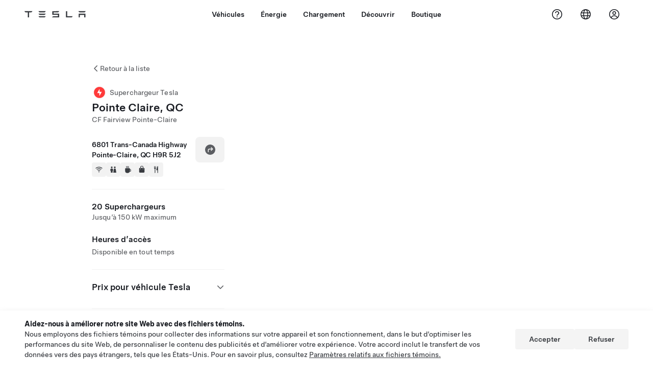

--- FILE ---
content_type: text/html; charset=utf-8
request_url: https://www.tesla.com/fr_CA/findus/location/supercharger/pointeclairesupercharger
body_size: 16502
content:
<!DOCTYPE html><html dir="ltr" lang="en-US"><head><meta charSet="utf-8" data-next-head=""/><meta name="viewport" content="width=device-width" data-next-head=""/><link href="/assets/findus/icon.ico" rel="icon"/><link rel="stylesheet" media="all" href="https://digitalassets.tesla.com/tesla-design-system/raw/upload/design-system/9.x/index.css"/><meta name="apple-mobile-web-app-status-bar-style" content="black-translucent"/><meta name="viewport" content="width=device-width, initial-scale=1.0, maximum-scale=1.0, user-scalable=no"/><link rel="stylesheet" media="all" href="https://tesla.com/modules/custom/tesla_mega_menu/dist/9.2.0/header.bundle.css"/><link rel="preload" href="/findus/_next/static/css/1c58be8e460ed7b8.css" as="style"/><link rel="stylesheet" href="/findus/_next/static/css/1c58be8e460ed7b8.css" data-n-g=""/><link rel="preload" href="/findus/_next/static/css/7fc31bffc3ad26bb.css" as="style"/><link rel="stylesheet" href="/findus/_next/static/css/7fc31bffc3ad26bb.css" data-n-p=""/><noscript data-n-css=""></noscript><script defer="" nomodule="" src="/findus/_next/static/chunks/polyfills-42372ed130431b0a.js"></script><script src="/findus/_next/static/chunks/webpack-047e56f6eafbc673.js" defer=""></script><script src="/findus/_next/static/chunks/framework-f0f34dd321686665.js" defer=""></script><script src="/findus/_next/static/chunks/main-a3f881f48846a3a6.js" defer=""></script><script src="/findus/_next/static/chunks/pages/_app-607d0c6fba9a235e.js" defer=""></script><script src="/findus/_next/static/chunks/7e42aecb-b13b71ae60be8faf.js" defer=""></script><script src="/findus/_next/static/chunks/71f82f92-86c876be88ded4d9.js" defer=""></script><script src="/findus/_next/static/chunks/6d2b60a9-e6dd7cf512da3496.js" defer=""></script><script src="/findus/_next/static/chunks/3085-ad197560c9590e5f.js" defer=""></script><script src="/findus/_next/static/chunks/7462-a685718f3fb1ca17.js" defer=""></script><script src="/findus/_next/static/chunks/3596-047aab4711b98de2.js" defer=""></script><script src="/findus/_next/static/chunks/6277-6955b67d069419e7.js" defer=""></script><script src="/findus/_next/static/chunks/4279-436abab53d862bdb.js" defer=""></script><script src="/findus/_next/static/chunks/5707-c8819c3dfa3d6371.js" defer=""></script><script src="/findus/_next/static/chunks/6385-a5ce16894de4b30e.js" defer=""></script><script src="/findus/_next/static/chunks/pages/%5Blocale%5D/findus/location/%5BfunctionType%5D/%5BlocationSlug%5D-4ab010fa046c9374.js" defer=""></script><script src="/findus/_next/static/jWCuRRgrXlvFDyWprISA9/_buildManifest.js" defer=""></script><script src="/findus/_next/static/jWCuRRgrXlvFDyWprISA9/_ssgManifest.js" defer=""></script></head><script>
          const path = window.location.pathname;
          if (!path.includes("list")) document.documentElement.setAttribute("dir", ["he_il", "ar_il", "ar_ae", "ar_qa", "ar_sa"].includes(path.split("/")[1].toLowerCase()) ? "rtl" : "ltr")
          </script><body><div class="tds-header" id="tds-site-header-wrapper"><div id="mega-menu"></div></div><script src="https://tesla.com/modules/custom/tesla_mega_menu/dist/9.2.0/header.bundle.js"></script><div id="__next"><div><div><div class="list-content"><div class="styles_location-conatiner___3Go3"><div class="styles_back-btn__ZiDXm"><svg class="tds-icon tds-icon-chevron-small-270 tds-icon--small" viewBox="0 0 16 16" xmlns="http://www.w3.org/2000/svg"><path fill="currentColor" d="M11.025 13.25a.748.748 0 0 1-1.281.53l-5.25-5.264a.75.75 0 0 1 0-1.06L9.717 2.22a.75.75 0 1 1 1.062 1.06L6.084 7.986l4.722 4.734a.75.75 0 0 1 .219.53"></path></svg><div class="styles_back-btn-text__Fz3eP"><a href="/fr_CA/findus/list">Retour à la liste</a></div></div><div class="styles_location-details__yychh"><div class="styles_card-container__TsVOM"><div class="styles_headerContainer___sXD_"><div class="styles_headerTypeContainer__7clDm"><div class="styles_headerTypeText__wiiUa"><img src="/assets/findus/pin_supercharger_wo_shadow.svg" style="min-width:24px;min-height:24px;margin-right:5px"/><span class="">Superchargeur Tesla</span></div></div><div class="styles_card_header_text__FJOxf"><span class="">Pointe Claire, QC</span></div><div class="styles_commonSiteNameText__mR_n5"><span class="">CF Fairview Pointe-Claire</span></div></div><div class="styles_chargerAddressComponent__0dnkP"><div class="styles_chargerAddressLinesAndDirections___T87s"><div><div><span class="styles_chargerAddressLineText__k56_n">6801 Trans-Canada Highway</span></div><div><span class="styles_chargerAddressLineText__k56_n">Pointe-Claire, QC H9R 5J2</span></div></div><div class="styles_chargerAddressDrivingDirections__VoZYJ"><button class="tds-btn styles_chargerNavigateButton__GKhWL"><div><svg class="tds-icon tds-icon-directions-filled tds-icon--default" viewBox="0 0 24 24" xmlns="http://www.w3.org/2000/svg"><path fill="currentColor" d="M12 22c5.523 0 10-4.477 10-10S17.523 2 12 2 2 6.477 2 12s4.477 10 10 10m2.53-14.53 2.75 2.75a.75.75 0 0 1 0 1.06l-2.75 2.75a.75.75 0 1 1-1.06-1.06l1.47-1.47h-4.19A1.75 1.75 0 0 0 9 13.25v3a.75.75 0 0 1-1.5 0v-3A3.25 3.25 0 0 1 10.75 10h4.19l-1.47-1.47a.75.75 0 0 1 1.06-1.06"></path></svg></div></button></div></div><div class="styles_amenitiesContainer__3mrnf"><div><a href="https://www.google.com/maps/search/wifi+ 6801Trans-Canada Highway+Pointe-Claire+QC" target="_blank"><button class="tds-icon-btn tds-icon-btn--medium styles_amenityIconButton__4C78t" type="button"><svg class="tds-icon tds-icon-wifi-filled styles_amenityIcon__3ka_r" viewBox="0 0 24 24" xmlns="http://www.w3.org/2000/svg"><path fill="currentColor" d="M21.671 7.284c.419.353.432.982.057 1.38-.382.406-1.02.418-1.449.063A12.95 12.95 0 0 0 12 5.75c-3.146 0-6.03 1.117-8.28 2.977-.428.355-1.066.343-1.448-.063-.375-.398-.361-1.027.057-1.38A14.94 14.94 0 0 1 12 3.75a14.94 14.94 0 0 1 9.671 3.534M12 20a1.5 1.5 0 1 1 0-3 1.5 1.5 0 0 1 0 3m-6.634-8.076c-.372-.397-.36-1.024.065-1.366A10.46 10.46 0 0 1 12 8.25c2.485 0 4.77.864 6.568 2.308.425.341.437.969.065 1.366-.383.408-1.023.417-1.466.077A8.46 8.46 0 0 0 12 10.25 8.46 8.46 0 0 0 6.832 12c-.443.341-1.083.332-1.466-.076M8.5 13.876c-.436.314-.442.935-.074 1.327.387.411 1.036.404 1.521.113A4 4 0 0 1 12 14.75c.75 0 1.453.207 2.053.566.485.29 1.134.298 1.521-.113.368-.392.363-1.013-.074-1.327A5.97 5.97 0 0 0 12 12.75a5.97 5.97 0 0 0-3.5 1.126"></path></svg></button></a></div><div><a href="https://www.google.com/maps/search/restrooms+ 6801Trans-Canada Highway+Pointe-Claire+QC" target="_blank"><button class="tds-icon-btn tds-icon-btn--medium styles_amenityIconButton__4C78t" type="button"><svg class="tds-icon tds-icon-restroom-filled styles_amenityIcon__3ka_r" viewBox="0 0 24 24" xmlns="http://www.w3.org/2000/svg"><path fill="currentColor" d="M10 5.5a2.5 2.5 0 1 1-5 0 2.5 2.5 0 0 1 5 0M16.5 8a2.5 2.5 0 1 0 0-5 2.5 2.5 0 0 0 0 5m-.806 1a2 2 0 0 0-1.973 1.671l-1.624 9.747a.5.5 0 0 0 .493.582h7.82a.5.5 0 0 0 .493-.582l-1.624-9.747A2 2 0 0 0 17.306 9zM3.5 12a3 3 0 0 1 3-3h2a3 3 0 0 1 3 3v3a.5.5 0 0 1-.5.5h-1v5a.5.5 0 0 1-.5.5h-4a.5.5 0 0 1-.5-.5v-5H4a.5.5 0 0 1-.5-.5z"></path></svg></button></a></div><div><a href="https://www.google.com/maps/search/beverage+ 6801Trans-Canada Highway+Pointe-Claire+QC" target="_blank"><button class="tds-icon-btn tds-icon-btn--medium styles_amenityIconButton__4C78t" type="button"><svg class="tds-icon tds-icon-coffee-filled styles_amenityIcon__3ka_r" viewBox="0 0 24 24" xmlns="http://www.w3.org/2000/svg"><path fill="currentColor" d="M15.536 3.219a.75.75 0 1 0-1.172-.937l-.075.094a2 2 0 0 0 0 2.498l.15.189a.5.5 0 0 1 0 .624l-.075.095a.75.75 0 0 0 1.172.937l.075-.095a2 2 0 0 0 0-2.498l-.15-.189a.5.5 0 0 1 0-.624zM5 9.5A1.5 1.5 0 0 1 6.5 8h11A1.5 1.5 0 0 1 19 9.5V11h1a2 2 0 0 1 2 2v3a2 2 0 0 1-2 2h-1.341A6 6 0 0 1 13 22h-2a6 6 0 0 1-6-6zm14 3v4h1a.5.5 0 0 0 .5-.5v-3a.5.5 0 0 0-.5-.5zM12.418 2.164a.75.75 0 0 1 .118 1.055l-.076.094a.5.5 0 0 0 0 .624l.15.189a2 2 0 0 1 0 2.498l-.074.095a.75.75 0 1 1-1.172-.937l.076-.095a.5.5 0 0 0 0-.624l-.151-.189a2 2 0 0 1 0-2.498l.075-.094a.75.75 0 0 1 1.054-.118M9.536 3.219a.75.75 0 1 0-1.172-.937l-.075.094a2 2 0 0 0 0 2.498l.15.189a.5.5 0 0 1 0 .624l-.075.095a.75.75 0 1 0 1.172.937l.075-.095a2 2 0 0 0 0-2.498l-.15-.189a.5.5 0 0 1 0-.624z"></path></svg></button></a></div><div><a href="https://www.google.com/maps/search/shopping+ 6801Trans-Canada Highway+Pointe-Claire+QC" target="_blank"><button class="tds-icon-btn tds-icon-btn--medium styles_amenityIconButton__4C78t" type="button"><svg class="tds-icon tds-icon-bag-filled styles_amenityIcon__3ka_r" viewBox="0 0 24 24" xmlns="http://www.w3.org/2000/svg"><path fill="currentColor" d="M12 1a4.5 4.5 0 0 1 4.5 4.5V7h1A2.5 2.5 0 0 1 20 9.5v9a2.5 2.5 0 0 1-2.5 2.5h-11A2.5 2.5 0 0 1 4 18.5v-9A2.5 2.5 0 0 1 6.5 7h1V5.5A4.5 4.5 0 0 1 12 1m3 6V5.5a3 3 0 1 0-6 0V7zM9 9.75a.75.75 0 0 0-1.5 0v.5a.75.75 0 0 0 1.5 0zM15.75 9a.75.75 0 0 0-.75.75v.5a.75.75 0 0 0 1.5 0v-.5a.75.75 0 0 0-.75-.75"></path></svg></button></a></div><div><a href="https://www.google.com/maps/search/restaurants+ 6801Trans-Canada Highway+Pointe-Claire+QC" target="_blank"><button class="tds-icon-btn tds-icon-btn--medium styles_amenityIconButton__4C78t" type="button"><svg class="tds-icon tds-icon-restaurant-filled styles_amenityIcon__3ka_r" viewBox="0 0 24 24" xmlns="http://www.w3.org/2000/svg"><path fill="currentColor" d="M8.775 2a.6.6 0 0 1 .6.6v4.15a.5.5 0 0 0 1 0V2.562a.562.562 0 1 1 1.125 0v5.491c0 .937-.76 1.697-1.697 1.697a.053.053 0 0 0-.053.053V21a1 1 0 1 1-2 0V9.803a.053.053 0 0 0-.053-.053C6.76 9.75 6 8.99 6 8.053V2.587a.587.587 0 1 1 1.175 0V6.75a.5.5 0 0 0 1 0V2.6a.6.6 0 0 1 .6-.6m6.547 1.435-2.69 9.03a1 1 0 0 0 .96 1.285H15.5a.25.25 0 0 1 .25.25v7a1 1 0 1 0 2 0V2.502A.5.5 0 0 0 17.248 2a2.01 2.01 0 0 0-1.926 1.435"></path></svg></button></a></div></div></div><hr class="cardSectionSeparator"/><div class="styles_chargerQuantityAndPowerContainer___KSw8"><div class="styles_chargerQuantityAndPowerStructure__YcpFc"><span class="styles_chargerQuantityText__pfnaK">20 Superchargeurs</span><span class="styles_chargerMaxPowerText__Jtrrt">Jusqu’à 150 kW maximum</span></div></div><div class="styles_chargerHoursContainer__KUdcb"><span class="styles_chargerHoursHeaderLabel__GrF5c">Heures d’accès</span><span class="styles_twentyfoursevenText__btGSf">Disponible en tout temps</span></div><hr class="cardSectionSeparator"/><div class="styles_chargerHoursContainer__KUdcb"><details class="tds-accordion tds-accordion--chevron-ending"><summary class="tds-accordion-summary"><span class="tds-text--h5"><span class="tds-text-h5">Prix pour véhicule Tesla</span></span><svg class="tds-icon tds-icon-chevron-small-180 tds-icon--small" viewBox="0 0 16 16" xmlns="http://www.w3.org/2000/svg"><path fill="currentColor" d="M13.25 4.975a.748.748 0 0 1 .53 1.281l-5.264 5.25a.75.75 0 0 1-1.06 0L2.22 6.283a.75.75 0 1 1 1.06-1.062l4.706 4.695 4.734-4.722a.75.75 0 0 1 .53-.219"></path></svg></summary></details></div><hr class="cardSectionSeparator"/><div class="styles_contactContainer__K0_Og"><div class="styles_contantStack__Lp9UH"><div class="styles_contactContent__qkoBs"><span class="styles_contactHeaderLabel__UUN17">Roadside Assistance</span><span class="">Tesla Owner Service: <a class="tds-link" href="tel:(877) 798-3752" rel="noopener noreferrer" target="_blank">(877) 798-3752</a></span></div></div></div></div><div class="styles_map-image__cVqgS"><img alt="" class="styles_map-preview__GXAor" height="449" src="https://maps.googleapis.com/maps/api/staticmap?center=45.4628657,-73.8306662&amp;zoom=15&amp;size=660x449&amp;maptype=&amp;maptype=roadmap&amp;style=feature:landscape%7Celement:geometry%7Ccolor:0xeeeeee&amp;style=feature:poi%7Cvisibility:off&amp;style=feature:road%7Celement:geometry.fill%7Ccolor:0xffffff&amp;style=feature:road%7Celement:geometry.stroke%7Ccolor:0xffffff&amp;style=feature:road%7Celement:labels.text%7Csaturation:-100&amp;style=feature:road.highway%7Celement:geometry.fill%7Ccolor:0xc4c4c4&amp;style=feature:road.highway%7Celement:geometry.stroke%7Ccolor:0xc4c4c4&amp;style=feature:water%7Ccolor:0xD4D4D4
&amp;key=AIzaSyANja5-X2WJ5BhM_vQlBBN8qm-EI4_Z6ew&amp;markers=45.4628657,-73.8306662" width="660"/></div></div></div><div class="footer-links"><a class="tds-link tds-link--secondary footer-link-text" href="/fr_CA/about?redirect=no" target="_blank">Tesla © <!-- -->2026</a><a class="tds-link tds-link--secondary footer-link-text" href="/fr_CA/about/legal?redirect=no" target="_blank">Confidentialité et mentions légales</a><a class="tds-link tds-link--secondary footer-link-text" href="/fr_CA/contact?redirect=no" target="_blank">Contact</a><a class="tds-link tds-link--secondary footer-link-text" href="/fr_CA/careers?redirect=no" target="_blank">Carrières</a><a class="tds-link tds-link--secondary footer-link-text" href="/fr_CA/updates?redirect=no" target="_blank">Recevoir l&#x27;infolettre</a><a class="tds-link tds-link--secondary footer-link-text" href="/fr_CA/findus/list?redirect=no" target="_blank">Emplacements</a></div></div></div></div></div><script id="__NEXT_DATA__" type="application/json">{"props":{"pageProps":{"formattedData":{"chargerAccessHours":{},"chargerAccessTypeAndInstructions":{},"chargerAddress":["6801 Trans-Canada Highway","Pointe-Claire, QC H9R 5J2"],"chargerAddressDetails":{"directionsLink":"https://maps.google.com/maps?daddr=45.464201,-73.8281"},"chargerAmenities":[{"icon":{"children":[{"name":"path","type":"element","value":"","attributes":{"fill":"currentColor","d":"M21.671 7.284c.419.353.432.982.057 1.38-.382.406-1.02.418-1.449.063A12.95 12.95 0 0 0 12 5.75c-3.146 0-6.03 1.117-8.28 2.977-.428.355-1.066.343-1.448-.063-.375-.398-.361-1.027.057-1.38A14.94 14.94 0 0 1 12 3.75a14.94 14.94 0 0 1 9.671 3.534M12 20a1.5 1.5 0 1 1 0-3 1.5 1.5 0 0 1 0 3m-6.634-8.076c-.372-.397-.36-1.024.065-1.366A10.46 10.46 0 0 1 12 8.25c2.485 0 4.77.864 6.568 2.308.425.341.437.969.065 1.366-.383.408-1.023.417-1.466.077A8.46 8.46 0 0 0 12 10.25 8.46 8.46 0 0 0 6.832 12c-.443.341-1.083.332-1.466-.076M8.5 13.876c-.436.314-.442.935-.074 1.327.387.411 1.036.404 1.521.113A4 4 0 0 1 12 14.75c.75 0 1.453.207 2.053.566.485.29 1.134.298 1.521-.113.368-.392.363-1.013-.074-1.327A5.97 5.97 0 0 0 12 12.75a5.97 5.97 0 0 0-3.5 1.126"},"children":[]}],"id":"icon-wifi-filled","viewBox":"0 0 24 24"},"label":"AMENITIES_WIFI","url":"https://www.google.com/maps/search/wifi+ 6801Trans-Canada Highway+Pointe-Claire+QC"},{"icon":{"children":[{"name":"path","type":"element","value":"","attributes":{"fill":"currentColor","d":"M10 5.5a2.5 2.5 0 1 1-5 0 2.5 2.5 0 0 1 5 0M16.5 8a2.5 2.5 0 1 0 0-5 2.5 2.5 0 0 0 0 5m-.806 1a2 2 0 0 0-1.973 1.671l-1.624 9.747a.5.5 0 0 0 .493.582h7.82a.5.5 0 0 0 .493-.582l-1.624-9.747A2 2 0 0 0 17.306 9zM3.5 12a3 3 0 0 1 3-3h2a3 3 0 0 1 3 3v3a.5.5 0 0 1-.5.5h-1v5a.5.5 0 0 1-.5.5h-4a.5.5 0 0 1-.5-.5v-5H4a.5.5 0 0 1-.5-.5z"},"children":[]}],"id":"icon-restroom-filled","viewBox":"0 0 24 24"},"label":"AMENITIES_RESTROOMS","url":"https://www.google.com/maps/search/restrooms+ 6801Trans-Canada Highway+Pointe-Claire+QC"},{"icon":{"children":[{"name":"path","type":"element","value":"","attributes":{"fill":"currentColor","d":"M15.536 3.219a.75.75 0 1 0-1.172-.937l-.075.094a2 2 0 0 0 0 2.498l.15.189a.5.5 0 0 1 0 .624l-.075.095a.75.75 0 0 0 1.172.937l.075-.095a2 2 0 0 0 0-2.498l-.15-.189a.5.5 0 0 1 0-.624zM5 9.5A1.5 1.5 0 0 1 6.5 8h11A1.5 1.5 0 0 1 19 9.5V11h1a2 2 0 0 1 2 2v3a2 2 0 0 1-2 2h-1.341A6 6 0 0 1 13 22h-2a6 6 0 0 1-6-6zm14 3v4h1a.5.5 0 0 0 .5-.5v-3a.5.5 0 0 0-.5-.5zM12.418 2.164a.75.75 0 0 1 .118 1.055l-.076.094a.5.5 0 0 0 0 .624l.15.189a2 2 0 0 1 0 2.498l-.074.095a.75.75 0 1 1-1.172-.937l.076-.095a.5.5 0 0 0 0-.624l-.151-.189a2 2 0 0 1 0-2.498l.075-.094a.75.75 0 0 1 1.054-.118M9.536 3.219a.75.75 0 1 0-1.172-.937l-.075.094a2 2 0 0 0 0 2.498l.15.189a.5.5 0 0 1 0 .624l-.075.095a.75.75 0 1 0 1.172.937l.075-.095a2 2 0 0 0 0-2.498l-.15-.189a.5.5 0 0 1 0-.624z"},"children":[]}],"id":"icon-coffee-filled","viewBox":"0 0 24 24"},"label":"AMENITIES_CAFE","url":"https://www.google.com/maps/search/beverage+ 6801Trans-Canada Highway+Pointe-Claire+QC"},{"icon":{"children":[{"name":"path","type":"element","value":"","attributes":{"fill":"currentColor","d":"M12 1a4.5 4.5 0 0 1 4.5 4.5V7h1A2.5 2.5 0 0 1 20 9.5v9a2.5 2.5 0 0 1-2.5 2.5h-11A2.5 2.5 0 0 1 4 18.5v-9A2.5 2.5 0 0 1 6.5 7h1V5.5A4.5 4.5 0 0 1 12 1m3 6V5.5a3 3 0 1 0-6 0V7zM9 9.75a.75.75 0 0 0-1.5 0v.5a.75.75 0 0 0 1.5 0zM15.75 9a.75.75 0 0 0-.75.75v.5a.75.75 0 0 0 1.5 0v-.5a.75.75 0 0 0-.75-.75"},"children":[]}],"id":"icon-bag-filled","viewBox":"0 0 24 24"},"label":"AMENITIES_SHOPPING","url":"https://www.google.com/maps/search/shopping+ 6801Trans-Canada Highway+Pointe-Claire+QC"},{"icon":{"children":[{"name":"path","type":"element","value":"","attributes":{"fill":"currentColor","d":"M8.775 2a.6.6 0 0 1 .6.6v4.15a.5.5 0 0 0 1 0V2.562a.562.562 0 1 1 1.125 0v5.491c0 .937-.76 1.697-1.697 1.697a.053.053 0 0 0-.053.053V21a1 1 0 1 1-2 0V9.803a.053.053 0 0 0-.053-.053C6.76 9.75 6 8.99 6 8.053V2.587a.587.587 0 1 1 1.175 0V6.75a.5.5 0 0 0 1 0V2.6a.6.6 0 0 1 .6-.6m6.547 1.435-2.69 9.03a1 1 0 0 0 .96 1.285H15.5a.25.25 0 0 1 .25.25v7a1 1 0 1 0 2 0V2.502A.5.5 0 0 0 17.248 2a2.01 2.01 0 0 0-1.926 1.435"},"children":[]}],"id":"icon-restaurant-filled","viewBox":"0 0 24 24"},"label":"AMENITIES_RESTAURANT","url":"https://www.google.com/maps/search/restaurants+ 6801Trans-Canada Highway+Pointe-Claire+QC"}],"additionalNotice":{},"chargerDetails":{"name":"Pointe Claire, QC","address":{"street":"Trans-Canada Highway","streetNumber":"6801","city":"Pointe-Claire","district":null,"state":"QC","countryCode":"CA","country":"Canada","postalCode":"H9R 5J2","postalExt":null,"navRegion":"us","nearestEntrance":null},"entryPoint":{"latitude":45.464201,"longitude":-73.8281},"centroid":{"latitude":45.464211,"longitude":-73.82815},"publicStallCount":20,"openToPublic":true,"amenities":["AMENITIES_WIFI","AMENITIES_RESTROOMS","AMENITIES_CAFE","AMENITIES_SHOPPING","AMENITIES_RESTAURANT"],"maxPowerKw":150,"timeZone":"America/Toronto","accessType":"Public","openToNonTeslas":false,"availabilityProfile":{"siteId":{"id":1463,"siteType":"SITE_TYPE_SUPERCHARGER"},"trtId":{"id":3428,"siteType":"SITE_TYPE_SUPERCHARGER"},"createdTimestamp":"2026-01-18T00:00:00Z","utcOffset":"-18000s","availabilityProfile":{"sunday":{"congestionValue":[0.44687499999999997,0.42820723684210527,0.42499999999999993,0.4125,0.3625,0.3125,0.24437500000000004,0.16339285714285717,0.11250000000000002,0.09375,0.09999999999999999,0.13208333333333333,0.1761513157894737,0.27705078125,0.3883928571428572,0.5213235294117646,0.6145006873527101,0.6721002185022447,0.7382223891421468,0.7771381578947368,0.7406150279734769,0.664857456140351,0.5931818181818183,0.5685]},"monday":{"congestionValue":[0.5562499999999999,0.47,0.3765625,0.3568548387096775,0.3375,0.24717741935483872,0.13402777777777777,0.09000000000000002,0.07142857142857145,0.08750000000000001,0.10795454545454546,0.14145833333333332,0.2043478260869565,0.26725,0.3401654411764706,0.425,0.5175271739130434,0.5717447916666666,0.596811224489796,0.624975715829488,0.6441337719298246,0.6321403107354353,0.5853542848348943,0.5281661184210527]},"tuesday":{"congestionValue":[0.45894239092797784,0.3692826983503535,0.3165235950839666,0.3135227616454931,0.3049342105263158,0.22089004839685422,0.14093318855390902,0.10018359853121174,0.0875,0.08214285714285714,0.11562499999999999,0.155,0.203125,0.24635416666666665,0.34759615384615383,0.4900384088834804,0.6382662141594658,0.724515135381807,0.7708881578947369,0.7913938535073268,0.7666118421052631,0.7317865039452007,0.6935855263157894,0.6420113411880908]},"wednesday":{"congestionValue":[0.5653452721260018,0.5062908399667341,0.4534031672418752,0.4248436801103325,0.3787828947368421,0.3070175438596492,0.20869216138687952,0.15137299771167045,0.09052007713248642,0.07896779325765393,0.08025174931548526,0.10427631578947369,0.17378654970760235,0.24948945242369838,0.3823545330961332,0.47516447368421055,0.5343146327356854,0.602141975521079,0.6746388028895769,0.6891694024654278,0.652442260025285,0.6128494624165266,0.5743421052631579,0.47080565491398396]},"thursday":{"congestionValue":[0.3617523923444976,0.27596604215456677,0.26219704257696125,0.27752410109431996,0.2922697368421052,0.2545726941115164,0.18084618028279653,0.1170359067850349,0.08771929824561406,0.07903819717203459,0.11709429824561404,0.14851973684210526,0.1751305480457081,0.21629630349369666,0.28905200702075706,0.35953480113636366,0.4408203125,0.515625,0.55,0.5748774509803922,0.571875,0.5312040441176471,0.4890625,0.4818614130434783]},"friday":{"congestionValue":[0.4567307692307693,0.42465277777777777,0.43359375,0.4625,0.435625,0.3342105263157895,0.22890625000000003,0.15850694444444446,0.11947115384615384,0.1,0.11250000000000002,0.14166666666666666,0.23961693548387097,0.363249481504148,0.5185153181461115,0.6513996542333882,0.7486293859649121,0.7855376986667805,0.8081188784276584,0.8236476608187134,0.8216068142419073,0.8315217391304348,0.8374999999999999,0.8140760869565217]},"saturday":{"congestionValue":[0.7646875,0.7027848101265823,0.6395588235294117,0.5767935222672065,0.4964699350463273,0.38010017784694045,0.24195121951219514,0.13375000000000004,0.09479166666666668,0.10500000000000001,0.1296875,0.14500000000000002,0.21890624999999997,0.28815789473684206,0.38893617021276594,0.500002330705992,0.6395035286682349,0.7690621639237413,0.822236842105263,0.8313049178231119,0.8446052631578947,0.7753431764404938,0.6540261151868471,0.5593750000000001]}}},"accessHours":{"twentyFourSeven":true},"locationGUID":"5ea07be8-95c3-4b2b-803e-182520c98639","commonSiteName":"CF Fairview Pointe-Claire","effectivePricebooks":[{"feeType":"CHARGING","rateBase":0.28,"rateTier1":0,"rateTier2":0,"rateMinTier1":null,"rateMinTier2":null,"rateMinTier3":null,"rateMinTier4":null,"currencyCode":"CAD","uom":"kwh","startTime":"","endTime":"","days":"","isTou":false,"vehicleMakeType":"TSLA","minSiteOccupancy":null,"maxSiteOccupancy":null,"isMemberPricebook":true},{"feeType":"CHARGING","rateBase":0.43,"rateTier1":0,"rateTier2":0,"rateMinTier1":null,"rateMinTier2":null,"rateMinTier3":null,"rateMinTier4":null,"currencyCode":"CAD","uom":"kwh","startTime":"09:00","endTime":"22:00","days":"0,1,2,3,4,5,6","isTou":true,"vehicleMakeType":"TSLA","minSiteOccupancy":null,"maxSiteOccupancy":null,"isMemberPricebook":true},{"feeType":"CHARGING","rateBase":0.22,"rateTier1":0,"rateTier2":0,"rateMinTier1":null,"rateMinTier2":null,"rateMinTier3":null,"rateMinTier4":null,"currencyCode":"CAD","uom":"kwh","startTime":"22:00","endTime":"00:00","days":"0,1,2,3,4,5,6","isTou":true,"vehicleMakeType":"TSLA","minSiteOccupancy":null,"maxSiteOccupancy":null,"isMemberPricebook":true},{"feeType":"CHARGING","rateBase":0.22,"rateTier1":0,"rateTier2":0,"rateMinTier1":null,"rateMinTier2":null,"rateMinTier3":null,"rateMinTier4":null,"currencyCode":"CAD","uom":"kwh","startTime":"04:00","endTime":"09:00","days":"0,1,2,3,4,5,6","isTou":true,"vehicleMakeType":"TSLA","minSiteOccupancy":null,"maxSiteOccupancy":null,"isMemberPricebook":true},{"feeType":"CHARGING","rateBase":0.22,"rateTier1":0,"rateTier2":0,"rateMinTier1":null,"rateMinTier2":null,"rateMinTier3":null,"rateMinTier4":null,"currencyCode":"CAD","uom":"kwh","startTime":"00:00","endTime":"04:00","days":"0,1,2,3,4,5,6","isTou":true,"vehicleMakeType":"TSLA","minSiteOccupancy":null,"maxSiteOccupancy":null,"isMemberPricebook":true},{"feeType":"CONGESTION","rateBase":0.5,"rateTier1":0,"rateTier2":0,"rateMinTier1":null,"rateMinTier2":null,"rateMinTier3":null,"rateMinTier4":null,"currencyCode":"CAD","uom":"min","startTime":"","endTime":"","days":"","isTou":false,"vehicleMakeType":"TSLA","minSiteOccupancy":null,"maxSiteOccupancy":null,"isMemberPricebook":true},{"feeType":"CHARGING","rateBase":0.39,"rateTier1":0,"rateTier2":0,"rateMinTier1":null,"rateMinTier2":null,"rateMinTier3":null,"rateMinTier4":null,"currencyCode":"CAD","uom":"kwh","startTime":"","endTime":"","days":"","isTou":false,"vehicleMakeType":"NTSLA","minSiteOccupancy":null,"maxSiteOccupancy":null,"isMemberPricebook":false},{"feeType":"CHARGING","rateBase":0.6,"rateTier1":0,"rateTier2":0,"rateMinTier1":null,"rateMinTier2":null,"rateMinTier3":null,"rateMinTier4":null,"currencyCode":"CAD","uom":"kwh","startTime":"09:00","endTime":"22:00","days":"0,1,2,3,4,5,6","isTou":true,"vehicleMakeType":"NTSLA","minSiteOccupancy":null,"maxSiteOccupancy":null,"isMemberPricebook":false},{"feeType":"CHARGING","rateBase":0.31,"rateTier1":0,"rateTier2":0,"rateMinTier1":null,"rateMinTier2":null,"rateMinTier3":null,"rateMinTier4":null,"currencyCode":"CAD","uom":"kwh","startTime":"22:00","endTime":"00:00","days":"0,1,2,3,4,5,6","isTou":true,"vehicleMakeType":"NTSLA","minSiteOccupancy":null,"maxSiteOccupancy":null,"isMemberPricebook":false},{"feeType":"CHARGING","rateBase":0.31,"rateTier1":0,"rateTier2":0,"rateMinTier1":null,"rateMinTier2":null,"rateMinTier3":null,"rateMinTier4":null,"currencyCode":"CAD","uom":"kwh","startTime":"04:00","endTime":"09:00","days":"0,1,2,3,4,5,6","isTou":true,"vehicleMakeType":"NTSLA","minSiteOccupancy":null,"maxSiteOccupancy":null,"isMemberPricebook":false},{"feeType":"CHARGING","rateBase":0.31,"rateTier1":0,"rateTier2":0,"rateMinTier1":null,"rateMinTier2":null,"rateMinTier3":null,"rateMinTier4":null,"currencyCode":"CAD","uom":"kwh","startTime":"00:00","endTime":"04:00","days":"0,1,2,3,4,5,6","isTou":true,"vehicleMakeType":"NTSLA","minSiteOccupancy":null,"maxSiteOccupancy":null,"isMemberPricebook":false},{"feeType":"CONGESTION","rateBase":0.5,"rateTier1":0,"rateTier2":0,"rateMinTier1":null,"rateMinTier2":null,"rateMinTier3":null,"rateMinTier4":null,"currencyCode":"CAD","uom":"min","startTime":"","endTime":"","days":"","isTou":false,"vehicleMakeType":"NTSLA","minSiteOccupancy":null,"maxSiteOccupancy":null,"isMemberPricebook":false}]},"email":null,"chargerMaxPower":150,"chargerName":"Pointe Claire, QC","commonSiteName":"CF Fairview Pointe-Claire","phoneNumber":null,"roadSideAssistanceNumber":"(877) 798-3752","chargerPricing":[{"chargingLabel":"Frais de recharge pour le propriétaire d'un véhicule Tesla","idleFee":null,"idleLabel":"Frais d’occup. (jusqu’à)","pricingDetails":[{"label":"12:00 AM - 4:00 AM","rate":"0,22 $/kWh"},{"label":"4:00 AM - 9:00 AM","rate":"0,22 $/kWh"},{"label":"9:00 AM - 10:00 PM","rate":"0,43 $/kWh"},{"label":"10:00 PM - 12:00 AM","rate":"0,22 $/kWh"}]}],"chargerQuantity":20,"chargerHistogramData":[{"chargingLabel":"Prix pour véhicule Tesla","data":{"labels":["4AM","5AM","6AM","7AM","8AM","9AM","10AM","11AM","12PM","1PM","2PM","3PM","4PM","5PM","6PM","7PM","8PM","9PM","10PM","11PM","12AM","1AM","2AM","3AM"],"datasets":[{"label":"Congestion Level","data":[0.08750000000000001,0.10795454545454546,0.14145833333333332,0.2043478260869565,0.26725,0.3401654411764706,0.425,0.5175271739130434,0.5717447916666666,0.596811224489796,0.624975715829488,0.6441337719298246,0.6321403107354353,0.5853542848348943,0.5281661184210527,0.45894239092797784,0.3692826983503535,0.3165235950839666,0.3135227616454931,0.3049342105263158,0.22089004839685422,0.14093318855390902,0.10018359853121174,0.0875]}]},"busyTimes":"Heures d’affluence et prix par kWh","idleFees":"","congestionFees":"Frais de congestion (maximum) 0,50 $/min","currentRate":null,"activeBar":14,"axisLabels":[{"index":0,"value":"4a"},{"index":5,"value":"9a"},{"index":18,"value":"10p"},{"index":24,"value":"4a"}],"chargingUom":"kwh","maxRateIndex":1,"parkingRate":{"currencyCode":"CAD","price":0},"parkingUom":"min","regionLabels":[{"index":0,"value":{"currencyCode":"CAD","price":0.22}},{"index":5,"value":{"currencyCode":"CAD","price":0.43}},{"index":18,"value":{"currencyCode":"CAD","price":0.22}}],"isTou":true,"congestionRate":{"currencyCode":"CAD","price":0.5},"showChargingMembershipUpsell":false}],"showHistogram":true},"functionTypeFromQuery":"superchargers","googleMapKey":"AIzaSyANja5-X2WJ5BhM_vQlBBN8qm-EI4_Z6ew","baiduMapAk":"qAt8bB6YfSE69wpL9zPMcSVCdkjQO94Z","gioConfig":{"GIO_ACCOUNT_ID":"","GIO_DATA_RESOURCE_ID":"","GIO_HOST":""},"listFunctionType":"superchargers","locationData":{"marketing":{"display_driving_directions":true,"show_on_bodyshop_support_page":false,"show_on_find_us":true,"store_sub_region":{"display_name":"Quebec"},"display_name":"Pointe Claire, QC Supercharger","roadside_assistance_number":"(877) 798-3752","address_notes":null,"gmaps_override":"https://maps.google.com/maps?daddr=45.464201,-73.8281","location_url_slug":"pointeclairesupercharger","gmaps_override_longitude":-73.8281,"store_region":{"name":"north_america"},"gmaps_override_latitude":45.464201,"service_center_phone":null,"service_hours_by_appointment_only":"0","store_hours_by_appointment_only":"0","phone_numbers":null,"common_name":"CF Fairview Pointe-Claire"},"functions":[{"business_hours":{"hours":[]},"address":{"country":"CA","address_validated":false,"city":"Pointe-Claire","address_1":"6801 Trans-Canada Highway","address_2":"","latitude":45.4628657,"county":null,"state_province":"QC","locale":"en-US","address_number":"","address_street":"","district":null,"country_name":null,"address_provider_enum":"google","postal_code":"H9R 5J2","postal_code_suffix":null,"longitude":-73.8306662},"address_by_locale":[{"country":"CA","address_validated":false,"city":"Pointe-Claire","address_1":"6801 Trans-Canada Highway","address_2":"","latitude":45.4628657,"county":null,"state_province":"QC","locale":"en-US","address_number":"","address_street":"","district":null,"country_name":null,"address_provider_enum":"google","postal_code":"H9R 5J2","postal_code_suffix":null,"longitude":-73.8306662}],"customer_facing_name":"Pointe Claire, QC Supercharger Pointe-Claire QC","translations":{"customerFacingName":{"en-US":"Pointe Claire, QC Supercharger Pointe-Claire QC"}},"name":"Charging_Supercharger","opening_date":"2018-06-29","status":"Pending"}],"tesla_center_collision_function":{"company_phone":null},"key_data":{"address":{"country":"CA","address_validated":false,"city":"Pointe-Claire","address_1":"6801 Trans-Canada Highway","address_2":"","latitude":45.4628657,"county":null,"state_province":"QC","locale":"en-US","address_number":"","address_street":"","district":null,"country_name":"Canada","address_provider_enum":"google","postal_code":"H9R 5J2","postal_code_suffix":null,"longitude":-73.8306662},"phone":null,"local_address":null,"use_local_address":false,"geo_point":{"lon":-73.8306662,"lat":45.4628657},"status":{"name":"Open"},"address_by_locale":[{"country":"CA","city":"Pointe-Claire","address_1":"6801 Trans-Canada Highway","address_2":"","latitude":45.4628657,"country_name":null,"state_province":"QC","locale":"en-US","postal_code":"H9R 5J2","longitude":-73.8306662}]},"supercharger_function":{"customer_facing_coming_soon_date":"","actual_longitude":"-73.82815","access_type":"Public","installed_full_power":"150","vote_winner_quarter":null,"show_on_find_us":"1","project_status":"Open","actual_latitude":"45.464211","open_to_non_tesla":false,"coming_soon_longitude":"-73.8281","site_status":"open","coming_soon_name":null,"charging_accessibility":"Tesla Only","coming_soon_latitude":"45.464201","num_charger_stalls":"20"}},"locationSlug":"pointeclairesupercharger","currentLocationType":"supercharger","allLocationTypesApartFromCurrent":[],"translations":{"app_strings":{"findUs_description":"Utilisez la carte interactive « Nous trouver » pour localiser les stations de recharge Tesla, les centres de service, les galeries et les magasins où que vous soyez.","findUs_keywords":"Carte des stations de recharge Tesla, stations de recharge Tesla, stations de recharge Tesla à proximité, magasin Tesla, centre de service Tesla, galerie Tesla, recharge de véhicules électriques, où puis-je recharger mon véhicule Tesla, stations de recharge de VE, bornes de recharge pour voitures électriques, recharge voiture électrique, carte interactive Nous trouver sur notre carte, carte des Superchargeurs, carte mondiale de recharge Tesla, stations de recharge mondiales","title":"Nous trouver | Tesla"},"errors":{"default":"Un problème est survenu!","noLocations":"Impossible de trouver les emplacements correspondant à votre requête.","serviceDown":"Impossible de se connecter au serveur."},"filters":{"__NorthAmerica":{"all_demo_drive":"Essai routier"},"all_destination_chargers":"Destinations avec chargeurs","all_service_collision":"Entretien et réparation en cas de collision","all_stores_and_delivery":"Magasins et galeries","all_superchargers":"Superchargeurs","bodyRepairCenter":"Atelier de carrosserie","bodyshop":"Ateliers de carrosserie","buttons":{"apply":"Appliquer","cancel":"Annuler","clear":"Tout effacer"},"coming_soon_service_centers":"Centres de service à venir bientôt","coming_soon_superchargers":"Superchargeurs bientôt disponibles","delivery_centers":"Centres de livraison","desktopLabel":"Nous trouver","in_store_demo_drive":"En magasin","mobileLabel":"Filtrer","nacs_superchargers":"NACS partenaire","open_to_all_evs_superchargers":"Autre VE","open_to_all_evs_destination_chargers":"Autre VE","self_serve_demo_drive":"Libre-service","vehicle_type":"Vehicle Type:","stores":"Magasins","tesla_collision_centers":"Centres de réparation en cas de collision Tesla","tesla_exclusive_superchargers":"Tesla","tesla_exclusive_destination_chargers":"Tesla","tesla_service_centers":"Centres de service"},"callback":{"request_a_call":"Demander un rappel","callback_requested":"Rappel demandé","callback_failed":"Échec de la demande de rappel","first_name":"Prénom","last_name":"Nom de famille","email":"Adresse électronique","phone":"Téléphone","zip_code":"Code postal","notes":"Notes","feedback_optional":"Falcutatif","product_interest":"Intérêt pour le produit","submit":"Soumettre","model_s":"Model S","model_3":"Model 3","model_x":"Model X","model_y":"Model Y","cybertruck":"Cybertruck","roadster":"Roadster","solar_panels":"Panneaux solaires","solar_roof":"Solar Roof","charging":"Chargement","powerwall":"Powerwall","get_updates":"Mises à jour","required":"Requis","invalid_email":"Adresse courriel non valide","invalid_phone":"Numéro de téléphone invalide.","select_one_product":"Sélectionnez au moins un produit","callback_success":"Un conseiller Tesla vous appellera dès que possible. \nTesla vous enverra également des mises à jour régulières à l’adresse courriel que vous avez fournie.","callback_error":"Veuillez essayer de nouveau","non_emea_consent_message":"En cliquant sur « Soumettre », j’autorise Tesla à me contacter à propos de cette demande via les coordonnées que je fournis. Je comprends que ces appels ou ces messages texte peuvent utiliser la composition automatique ou assistée par ordinateur, ou encore des messages préenregistrés. Les frais standards de messagerie et de données s’appliquent. Je peux me désabonner à tout moment dans l’application Tesla ou en cliquant sur \u003ca href=\"{{URL}}\" class=\"tds-link\"\u003eMe désabonner\u003c/a\u003e. Ce consentement n’est pas requis pour finaliser votre demande.","emea_consent_message":"J’accepte d’être contacté au sujet des produits Tesla, y compris par le biais d’appels ou de SMS automatisés. Je comprends et j’accepte \u003ca href=\"{{PRIVACY}}\" class=\"tds-link\"\u003el’avis de confidentialité de Tesla\u003c/a\u003e ainsi que \u003ca href=\"{{TERMS}}\" class=\"tds-link\"\u003eles conditions d’utilisation\u003c/a\u003e."},"footer":{"careers":"Carrières","contact":"Contact","forums":"Forums","impressum":"Mentions légales","locations":"Emplacements","newsletter":"Recevoir l'infolettre","privacyLegal":"Confidentialité et mentions légales","recallInfo":"Informations de rappel","signOut":"Déconnexion","teslaConnect":"Tesla Connect"},"list":{"commonStrings":{"title":"Nous trouver","backToList":"Retour à la liste"},"country":{"AD":"Andorre","AE":"Émirats arabes unis","AF":"Afghanistan","AG":"Antigua-et-Barbuda","AI":"Anguilla","AL":"Albanie","AM":"Arménie","AN":"Antilles néerlandaises","AO":"Angola","AQ":"Antarctique","AR":"Argentine","AS":"Samoa américaines","AT":"Autriche","AU":"Australie","AW":"Aruba","AX":"Îles Aland","AZ":"Azerbaïdjan","BA":"Bosnie-Herzégovine","BB":"Barbade","BD":"Bangladesh","BE":"Belgique","BF":"Burkina Faso","BG":"Bulgarie","BH":"Bahreïn","BI":"Burundi","BJ":"Bénin","BL":"Saint-Barthélémy","BM":"Bermudes","BN":"Brunei","BO":"Bolivie","BQ":"Caribbean Netherlands","BR":"Brésil","BS":"Bahamas","BT":"Bhoutan","BV":"Île Bouvet","BW":"Botswana","BY":"Biélorussie","BZ":"Belize","CA":"Canada","CC":"Îles Cocos (Keeling)","CD":"Congo (Kinshasa)","CF":"République centrafricaine","CG":"Congo (Brazzaville)","CH":"Suisse","CI":"Côte d’Ivoire","CK":"Îles Cook","CL":"Chili","CM":"Cameroun","CN":"Continent de la Chine","CO":"Colombie","CR":"Costa Rica","CU":"Cuba","CV":"Cap-Vert","CW":"Curaçao","CX":"Île Christmas","CY":"Chypre","CZ":"République tchèque","DE":"Allemagne","DJ":"Djibouti","DK":"Danemarc","DM":"Dominique","DO":"République dominicaine","DZ":"Algérie","EC":"Équateur","EE":"Estonie","EG":"Égypte","EH":"République arabe sahraouie démocratique","ER":"L’Érythrée","ES":"Espagne","ET":"Éthiopie","FI":"Finlande","FJ":"Fidji","FK":"Îles Falkland","FM":"Micronésie","FO":"Féroé (îles)","FR":"France","GA":"Gabon","GB":"Royaume-Uni","GD":"La Grenade","GE":"Géorgie","GF":"Guyane française","GG":"Guernesey","GH":"Ghana","GI":"Gibraltar","GL":"Groenland","GM":"Gambie","GN":"La Guinée","GP":"Guadeloupe","GQ":"La Guinée équatoriale","GR":"Grèce","GS":"Géorgie du Sud et Îles Sandwich du Sud","GT":"Guatemala","GU":"Guam","GW":"Guinée-Bissau","GY":"Guyane","HK":"Hong Kong","HM":"Île Heard et Îles McDonald","HN":"Honduras","HR":"Croatie","HT":"Haïti","HU":"Hongrie","ID":"Indonésie","IE":"Irlande","IL":"Israël","IM":"Île de Man","IN":"Indes","IO":"Territoire britannique de l'océan Indien","IQ":"Iraq","IR":"Iran","IS":"Islande","IT":"Italia","JE":"Jersey","JM":"Jamaïque","JO":"Jordanie","JP":"Japon","KE":"Kenya","KG":"Kirghizistan","KH":"Cambodge","KI":"Kiribati","KM":"Comores","KN":"Saint-Kitts-et-Nevis","KP":"Corée du Nord","KR":"Corée du Sud","KW":"Koweït","KY":"Îles Caïmans","KZ":"Kazakhstan","LA":"Laos","LB":"Liban","LC":"Sainte-Lucie","LI":"Liechtenstein","LK":"Sri Lanka","LR":"Libéria","LS":"Lesotho","LT":"Lituanie","LU":"Luxembourg","LV":"Lettonie","LY":"Libye","MA":"Maroc","MC":"Monaco","MD":"Moldavie","ME":"Monténégro","MF":"Saint-Martin (Partie française)","MG":"Madagascar","MH":"Îles Marshall","MK":"Macédoine","ML":"Mali","MM":"Myanmar","MN":"Mongolie","MO":"Macao","MP":"Îles Mariannes du Nord","MQ":"Martinique","MR":"Mauritanie","MS":"Montserrat","MT":"Malte","MU":"Maurice","MV":"Maldives","MW":"Malawi","MX":"Mexique","MY":"Malaisie","MZ":"Mozambique","NA":"Namibie","NC":"Nouvelle Calédonie","NE":"Niger","NF":"Île Norfolk","NG":"Nigeria","NI":"Nicaragua","NL":"Pays-Bas","NO":"Norge","NP":"Népal","NR":"Nauru","NU":"Niue","NZ":"Nouvelle-Zélande ","OM":"Oman","PA":"Panama","PE":"Pérou","PF":"Polynésie française","PG":"Papouasie-Nouvelle Guinée","PH":"Philippines","PK":"Pakistan","PL":"Pologne","PM":"Saint-Pierre et Miquelon","PN":"Pitcairn","PR":"Porto Rico","PS":"Territoire palestinien","PT":"Portugal","PW":"Palau","PY":"Paraguay","QA":"Qatar","RE":"Réunion","RO":"Roumanie","RS":"Serbie","RU":"Russie","RW":"Rwanda","SA":"Arabie saoudite","SB":"Îles Salomon","SC":"Seychelles","SD":"Soudan","SE":"Suède","SG":"Singapore","SH":"Sainte-Hélène","SI":"Slovénie","SJ":"Svalbard et Jan Mayen","SK":"Slovaquie","SL":"Sierra Leone","SM":"Saint-Marin","SN":"Sénégal","SO":"La Somalie","SR":"Suriname","SS":"Soudan du Sud","ST":"Sao Tomé-et-Principe","SV":"Salvador","SX":"Sint Maarten","SY":"Syrie","SZ":"Swaziland","TC":"Îles Turks et Caicos","TD":"Tchad","TF":"Terres australes françaises","TG":"Togo","TH":"Thaïlande","TJ":"Tadjikistan","TK":"Tokelau","TL":"Timor-Leste","TM":"Turkménistan","TN":"Tunisie","TO":"Tonga","TR":"Turquie","TT":"Trinité-et-Tobago","TV":"Tuvalu","TW":"Taïwan","TZ":"Tanzanie","UA":"Ukraine","UG":"L’Ouganda","UM":"Îles mineures éloignées des États-Unis","US":"États-Unis","UY":"Uruguay","UZ":"Ouzbékistan","VA":"Vatican","VC":"Saint-Vincent-et-les Grenadines","VE":"Vénézuela","VG":"Îles Vierges britanniques","VI":"Îles Vierges américaines","VN":"Vietnam","VU":"Vanuatu","WF":"Wallis-et-Futuna","WS":"Samoa","YE":"Yémen","YT":"Mayotte","ZA":"Afrique du Sud","ZM":"Zambie","ZW":"Zimbabwe"},"countryPageHeader":{"bodyshop":{"Andorra":"Centres de réparation en cas de collision Tesla en Andorre","Australia":"Centres de réparation en cas de collision Tesla en Australie","Austria":"Centres de réparation en cas de collision Tesla en Autriche","Belgium":"Centres de réparation en cas de collision Tesla en Belgique","Bosnia and Herzegovina":"Centres de réparation en cas de collision Tesla en Bosnie-Herzégovine","Bulgaria":"Centres de réparation en cas de collision Tesla en Bulgarie","Canada":"Centres de réparation en cas de collision Tesla au Canada","Chile":"Centres de réparation en cas de collision Tesla au Chili","China":"Centres de réparation en cas de collision Tesla sur le Continent de la Chine","China Mainland":"Centres de réparation en cas de collision Tesla sur le Continent de la Chine","Colombia":"Centres de réparation en cas de collision Tesla au Colombia","Croatia":"Centres de réparation en cas de collision Tesla en Croatie","Czech Republic":"Centres de réparation en cas de collision Tesla en République tchèque","Czechia":"Centres de réparation en cas de collision Tesla en Tchéquie","Denmark":"Centres de réparation en cas de collision Tesla au Danemark","Estonia":"Centres de réparation en cas de collision Tesla en Estonie","Europe (Other)":"Centres de réparation en cas de collision Tesla en Europe (autre)","Finland":"Centres de réparation en cas de collision Tesla en Finlande","France":"Centres de réparation en cas de collision Tesla en France","Germany":"Centres de réparation en cas de collision Tesla en Allemagne","Gibraltar":"Centres de réparation en cas de collision Tesla au Gibraltar","Greece":"Centres de réparation en cas de collision Tesla en Grèce","Hungary":"Centres de réparation en cas de collision Tesla en Hongrie","Iceland":"Centres de réparation en cas de collision Tesla en Islande","India":"Centres de réparation en cas de collision Tesla en Inde","Ireland":"Centres de réparation en cas de collision Tesla en Irlande","Israel":"Centres de réparation en cas de collision Tesla en Israël","Italy":"Centres de réparation en cas de collision Tesla en Italie","Japan":"Centres de réparation en cas de collision Tesla au Japon","Jordan":"Centres de réparation en cas de collision Tesla en Jordanie","Kazakhstan":"Centres de réparation en cas de collision Tesla au Kazakhstan","Latvia":"Centres de réparation en cas de collision Tesla en Lettonie","Liechtenstein":"Centres de réparation en cas de collision Tesla au Liechtenstein","Lithuania":"Centres de réparation en cas de collision Tesla en Lituanie","Luxembourg":"Centres de réparation en cas de collision Tesla au Luxembourg","Malta":"Centres de réparation en cas de collision Tesla à Malte","Mexico":"Centres de réparation en cas de collision Tesla au Mexique","Montenegro":"Centres de réparation en cas de collision Tesla au Monténégro","Nederland":"Centres de réparation en cas de collision Tesla aux Pays-Bas","Netherlands":"Centres de réparation en cas de collision Tesla aux Pays-Bas","New Zealand":"Centres de réparation en cas de collision Tesla en Nouvelle-Zélande","North Macedonia":"Centres de réparation en cas de collision Tesla en Macédoine du Nord","Norway":"Centres de réparation en cas de collision Tesla en Norvège","Philippines":"Centres de réparation en cas de collision Tesla aux Philippines","Poland":"Centres de réparation en cas de collision Tesla en Pologne","Portugal":"Centres de réparation en cas de collision Tesla au Portugal","Qatar":"Centres de réparation en cas de collision Tesla au Qatar","Romania":"Centres de réparation en cas de collision Tesla en Roumanie","Russia":"Centres de réparation en cas de collision Tesla en Russie","San Marino":"Centres de réparation en cas de collision Tesla à Saint-Marin","Serbia":"Centres de réparation en cas de collision Tesla en Serbie","Singapore":"Centres de réparation en cas de collision Tesla au Singapore","Slovakia":"Centres de réparation en cas de collision Tesla en Slovaquie","Slovenia":"Centres de réparation en cas de collision Tesla en Slovénie","South Korea":"Centres de réparation en cas de collision Tesla en Corée du Sud","Spain":"Centres de réparation en cas de collision Tesla en Espagne","Sweden":"Centres de réparation en cas de collision Tesla en Suède","Switzerland":"Centres de réparation en cas de collision Tesla en Suisse","Taiwan":"Centres de réparation en cas de collision Tesla à Taïwan","Turkey":"Centres de réparation en cas de collision Tesla en Turquie","USA":"Centres de réparation en cas de collision Tesla aux États-Unis","Ukraine":"Centres de réparation en cas de collision Tesla en France","United Arab Emirates":"Centres de réparation en cas de collision Tesla aux Émirats arabes unis","United Kingdom":"Centres de réparation en cas de collision Tesla au Royaume-Uni","United States":"Centres de réparation en cas de collision Tesla aux États-Unis","Hong Kong":"Centres de réparation en cas de collision Tesla à Hong Kong"},"destination_charger":{"Andorra":"Destinations avec chargement Tesla en Andorre","Australia":"Destinations avec chargement Tesla en Australie","Austria":"Destinations avec chargement Tesla en Autriche","Belgium":"Destinations avec chargement Tesla en Belgique","Bosnia and Herzegovina":"Destinations avec chargement Tesla en Bosnie-Herzégovine","Bulgaria":"Destinations avec chargement Tesla en Bulgarie","Canada":"Destinations avec chargement Tesla au Canada","Chile":"Destinations avec chargement Tesla au Chili","China":"Destinations avec chargement Tesla en Chine continentale","China Mainland":"Destinations avec chargement Tesla en Chine continentale","Colombia":"Destinations avec chargement Tesla au Colombia","Croatia":"Destinations avec chargement Tesla en Croatie","Czech Republic":"Destinations avec chargement Tesla en République tchèque","Czechia":"Destinations avec chargement Tesla en Tchéquie","Denmark":"Destinations avec chargement Tesla au Danemark","Estonia":"Destinations avec chargement Tesla en Estonie","Europe (Other)":"Destination avec chargement Tesla en Europe (autre)","Finland":"Destinations avec chargement Tesla en Finlande","France":"Destinations avec chargement Tesla en France","Germany":"Destinations avec chargement Tesla en Allemagne","Gibraltar":"Destinations avec chargement Tesla à Gibraltar","Greece":"Destinations avec chargement Tesla en Grèce","Hong Kong":"Destinations avec chargement Tesla à Hong Kong","Hungary":"Destinations avec chargement Tesla en Hongrie","Iceland":"Destinations avec chargement Tesla en Islande","India":"Destinations avec chargement Tesla en Inde","Ireland":"Destinations avec chargement Tesla en Irlande","Israel":"Destinations avec chargement Tesla en Israël","Italy":"Destinations avec chargement Tesla en Italie","Japan":"Destinations avec chargement Tesla au Japon","Jordan":"Destinations avec chargement Tesla en Jordanie","Kazakhstan":"Destinations avec chargement Tesla au Kazakhstan","Latvia":"Destinations avec chargement Tesla en Lettonie","Liechtenstein":"Destinations avec chargement Tesla au Liechtenstein","Lithuania":"Destinations avec chargement Tesla en Lituanie","Luxembourg":"Destinations avec chargement Tesla au Luxembourg","Macau":"Destinations avec chargement Tesla à Macao","Malta":"Destinations avec chargement Tesla à Malte","Mexico":"Destinations avec chargement Tesla au Mexique","Montenegro":"Destinations avec chargement Tesla au Montenegro","Morocco":"Destinations avec chargement Tesla au Maroc","Nederland":"Destinations avec chargement Tesla aux Pays-Bas","Netherlands":"Destinations avec chargement Tesla aux Pays-Bas","New Zealand":"Destinations avec chargement Tesla en Nouvelle-Zélande","North Macedonia":"Destinations avec chargement Tesla en Macédoine du Nord","Norway":"Destinations avec chargement Tesla en Norvège","Philippines":"Destinations avec chargement Tesla aux Philippines","Poland":"Destinations avec chargement Tesla en Pologne","Portugal":"Destinations avec chargement Tesla au Portugal","Qatar":"Destinations avec chargement Tesla au Qatar","Romania":"Destinations avec chargement Tesla en Roumanie","Russia":"Destinations avec chargement Tesla en Russie","San Marino":"Destinations avec chargement Tesla Saint-Marin","Serbia":"Destinations avec chargement Tesla en Serbie","Singapore":"Destinations avec chargement Tesla à Singapour","Slovakia":"Destinations avec chargement Tesla en Slovaquie","Slovenia":"Destinations avec chargement Tesla en Slovénie","South Korea":"Destinations avec chargement Tesla en Corée du Sud","Spain":"Destinations avec chargement Tesla en Espagne","Sweden":"Destinations avec chargement Tesla en Suède","Switzerland":"Destinations avec chargement Tesla en Suisse","Taiwan":"Destinations avec chargement Tesla à Taïwan","Turkey":"Destinations avec chargement Tesla en Turquie","USA":"Destinations avec chargement Tesla aux États-Unis","Ukraine":"Destinations avec chargement Tesla en Ukraine","United Arab Emirates":"Destinations avec chargement Tesla aux Émirats arabes unis","United Kingdom":"Destinations avec chargement Tesla au Royaume-Uni","United States":"Destinations avec chargement Tesla aux États-Unis"},"sales":{"Andorra":"Magasins Tesla à Andorre","Australia":"Magasins Tesla en Australie","Austria":"Magasins Tesla en Autriche","Belgium":"Magasins Tesla en Belgique","Bosnia and Herzegovina":"Magasins Tesla en Bosnie-Herzégovine","Bulgaria":"Magasins Tesla en Bulgarie","Canada":"Magasins Tesla au Canada","Chile":"Magasins Tesla au Chili","China":"Magasins Tesla en Chine continentale","China Mainland":"Magasins Tesla en Chine continentale","Colombia":"Magasins Tesla au Colombia","Croatia":"Magasins Tesla en Croatie","Czech Republic":"Magasins Tesla en République tchèque","Czechia":"Magasins Tesla en Tchéquie","Denmark":"Magasins Tesla au Danemark","Estonia":"Magasins Tesla en Estonie","Europe (Other)":"Magasins Tesla en Europe (autre)","Finland":"Magasins Tesla en Finlande","France":"Magasins Tesla en France","Germany":"Magasins Tesla en Allemagne","Gibraltar":"Magasins Tesla à Gibraltar","Greece":"Magasins Tesla en Grèce","Hong Kong":"Magasins Tesla à Hong Kong","Hungary":"Magasins Tesla en Hongrie","Iceland":"Magasins Tesla en Islande","India":"Magasins Tesla en Inde","Ireland":"Magasins Tesla en Irlande","Israel":"Magasins Tesla en Israël","Italy":"Magasins Tesla en Italie","Japan":"Magasins Tesla au Japon","Jordan":"Magasins Tesla en Jordanie","Kazakhstan":"Magasins Tesla au Kazakhstan","Latvia":"Magasins Tesla en Lettonie","Liechtenstein":"Magasins Tesla à Liechtenstein","Lithuania":"Magasins Tesla en Lituanie","Luxembourg":"Magasins Tesla au Luxembourg","Macau":"Magasins Tesla à Macao","Malta":"Magasins Tesla à Malte","Mexico":"Magasins Tesla au Mexique","Montenegro":"Magasins Tesla au Monténégro","Nederland":"Magasins Tesla aux Pays-Bas","Netherlands":"Magasins Tesla aux Pays-Bas","New Zealand":"Magasins Tesla en Nouvelle-Zélande","North Macedonia":"Magasins Tesla en Macédoine du Nord","Norway":"Magasins Tesla en Norvège","Philippines":"Magasins Tesla aux Philippines","Poland":"Magasins Tesla en Pologne","Portugal":"Magasins Tesla au Portugal","Puerto Rico":"Magasins Tesla à Porto Rico","Qatar":"Magasins Tesla au Qatar","Romania":"Magasins Tesla en Roumanie","Russia":"Magasins Tesla en Russie","San Marino":"Magasins Tesla à Saint-Marin","Serbia":"Magasins Tesla en Serbie","Singapore":"Magasins Tesla à Singapour","Slovakia":"Magasins Tesla en Slovaquie","Slovenia":"Magasins Tesla en Slovénie","South Korea":"Magasins Tesla en Corée du Sud","Spain":"Magasins Tesla en Espagne","Sweden":"Magasins Tesla en Suède","Switzerland":"Magasins Tesla en Suisse","Taiwan":"Magasins Tesla à Taïwan","Turkey":"Magasins Tesla en Turquie","USA":"Magasins et galeries Tesla aux États-Unis","Ukraine":"Magasins Tesla en Ukraine","United Arab Emirates":"Magasins Tesla aux Émirats arabes unis","United Kingdom":"Magasins Tesla au Royaume-Uni","United States":"Magasins et galeries Tesla aux États-Unis"},"self_serve_demo_drive":{"Andorra":"Essai routier en libre-service en Andorre","Australia":"Essai routier en libre-service en Australie","Austria":"Essai routier en libre-service en Autriche","Belgium":"Essai routier en libre-service en Belgique","Bosnia and Herzegovina":"Essai routier en libre-service en Bosnie-Herzégovine","Bulgaria":"Essai routier en libre-service en Bulgarie","Canada":"Essai routier en libre-service au Canada","Chile":"Essai routier en libre-service au Chili","China":"Essai routier en libre-service en Chine continentale","China Mainland":"Essai routier en libre-service en Chine continentale","Colombia":"Essai routier en libre-service au Colombia","Croatia":"Essai routier en libre-service en Croatie","Czech Republic":"Essai routier en libre-service en République tchèque","Czechia":"Essai routier en libre-service en Tchéquie","Denmark":"Essai routier en libre-service au Danemark","Estonia":"Essai routier en libre-service en Estonie","Europe (Other)":"Essai routier en libre-service en Europe (autre)","Finland":"Essai routier en libre-service en Finlande","France":"Essai routier en libre-service en France","Germany":"Essai routier en libre-service en Allemagne","Gibraltar":"Essai routier en libre-service à Gibraltar","Greece":"Essai routier en libre-service en Grèce","Hong Kong":"Essai routier en libre-service à Hong Kong","Hungary":"Essai routier en libre-service en Hongrie","Iceland":"Essai routier en libre-service en Islande","India":"Essai routier en libre-service en Inde","Ireland":"Essai routier en libre-service en Irlande","Israel":"Essai routier en libre-service en Israël","Italy":"Essai routier en libre-service en Italie","Japan":"Essai routier en libre-service au Japon","Jordan":"Essai routier en libre-service en Jordanie","Kazakhstan":"Essai routier en libre-service au Kazakhstan","Latvia":"Essai routier en libre-service en Lettonie","Liechtenstein":"Essai routier en libre-service au Liechtenstein","Lithuania":"Essai routier en libre-service en Lituanie","Luxembourg":"Essai routier en libre-service au Luxembourg","Macau":"Essai routier en libre-service au Macao","Malta":"Service Tesla à Malte","Mexico":"Essai routier en libre-service au Mexique","Montenegro":"Essai routier en libre-service au Monténégro","Nederland":"Essai routier en libre-service aux Pays-Bas","Netherlands":"Essai routier en libre-service aux Pays-Bas","New Zealand":"Essai routier en libre-service en Nouvelle-Zélande","North Macedonia":"Essai routier en libre-service en Macédoine du Nord","Norway":"Essai routier en libre-service en Norvège","Philippines":"Essai routier en libre-service aux Philippines","Poland":"Essai routier en libre-service en Pologne","Portugal":"Essai routier en libre-service au Portugal","Puerto Rico":"Essai routier en libre-service à Porto Rico","Qatar":"Essai routier en libre-service au Qatar","Romania":"Essai routier en libre-service en Roumanie","Russia":"Essai routier en libre-service en Russie","San Marino":"Essai routier en libre-service à Saint-Marin","Serbia":"Essai routier en libre-service en Serbie","Singapore":"Essai routier en libre-service à Singapour","Slovakia":"Essai routier en libre-service en Slovaquie","Slovenia":"Essai routier en libre-service en Slovénie","South Korea":"Essai routier en libre-service en Corée du Sud","Spain":"Essai routier en libre-service en Espagne","Sweden":"Essai routier en libre-service en Suède","Switzerland":"Essai routier en libre-service en Suisse","Taiwan":"Essai routier en libre-service à Taïwan","Turkey":"Essai routier en libre-service en Turquie","USA":"Essai routier en libre-service aux États-Unis","Ukraine":"Essai routier en libre-service en Ukraine","United Arab Emirates":"Essai routier en libre-service aux Émirats arabes unis","United Kingdom":"Essai routier en libre-service au Royaume-Uni","United States":"Essai routier en libre-service aux États-Unis"},"service":{"Andorra":"Centres de service Tesla à Andorre","Australia":"Centres de service Tesla en Australie","Austria":"Centres de service Tesla en Autriche","Belgium":"Centres de service Tesla en Belgique","Bosnia and Herzegovina":"Centres de service Tesla en Bosnie-Herzégovine","Bulgaria":"Centres de service Tesla en Bulgarie","Canada":"Centres de service Tesla au Canada","Chile":"Centres de service Tesla au Chili","China":"Centres de service Tesla en Chine continentale","China Mainland":"Centres de service Tesla en Chine continentale","Colombia":"Centres de service Tesla au Colombia","Croatia":"Centres de service Tesla en Croatie","Czech Republic":"Centres de service Tesla en République tchèque","Czechia":"Centres de service Tesla en Tchéquie","Denmark":"Centres de service Tesla au Danemark","Estonia":"Centres de service Tesla en Estonie","Europe (Other)":"Centres de service Tesla en Europe (autre)","Finland":"Centres de service Tesla en Finlande","France":"Centres de service Tesla en France","Germany":"Centres de service Tesla en Allemagne","Gibraltar":"Centres de service Tesla à Gibraltar","Greece":"Centres de service Tesla en Grèce","Hong Kong":"Centres de service Tesla à Hong Kong","Hungary":"Centres de service Tesla en Hongrie","Iceland":"Centres de service Tesla en Islande","India":"Centres de service Tesla en Inde","Ireland":"Centres de service Tesla en Irlande","Israel":"Centres de service Tesla en Israël","Italy":"Centres de service Tesla en Italie","Japan":"Centres de service Tesla au Japon","Jordan":"Centres de service Tesla en Jordanie","Kazakhstan":"Centres de service Tesla au Kazakhstan","Latvia":"Centres de service Tesla en Lettonie","Liechtenstein":"Centres de service Tesla au Liechtenstein","Lithuania":"Centres de service Tesla en Lituanie","Luxembourg":"Centres de service Tesla au Luxembourg ","Macau":"Centres de service Tesla à Macao","Malta":"Service Tesla à Malte","Mexico":"Centres de service Tesla au Mexique","Montenegro":"Centres de service Tesla au Monténégro","Nederland":"Centres de service Tesla aux Pays-Bas","Netherlands":"Centres de service Tesla aux Pays-Bas","New Zealand":"Centres de service Tesla en Nouvelle-Zélande","North Macedonia":"Centres de service Tesla en Macédoine du Nord","Norway":"Centres de service Tesla en Norvège","Philippines":"Centres de service Tesla aux Philippines","Poland":"Centres de service Tesla en Pologne","Portugal":"Centres de service Tesla au Portugal","Puerto Rico":"Centres de service Tesla à Porto Rico","Qatar":"Centres de service Tesla au Qatar","Romania":"Centres de service Tesla en Roumanie","Russia":"Centres de service Tesla en Russie","San Marino":"Centres de service Tesla à Saint-Marin","Serbia":"Centres de service Tesla en Serbie","Singapore":"Centres de service Tesla à Singapour","Slovakia":"Centres de service Tesla en Slovaquie","Slovenia":"Centres de service Tesla en Slovénie","South Korea":"Centres de service Tesla en Corée du Sud","Spain":"Centres de service Tesla en Espagne","Sweden":"Centres de service Tesla en Suède","Switzerland":"Centres de service Tesla en Suisse","Taiwan":"Centres de service Tesla à Taïwan","Turkey":"Centres de service Tesla en Turquie","USA":"Centres de service Tesla aux États-Unis","Ukraine":"Centres de service Tesla en Ukraine","United Arab Emirates":"Centres de service Tesla aux Émirats arabes unis","United Kingdom":"Centres de service Tesla au Royaume-Uni","United States":"Centres de service Tesla aux États-Unis"},"supercharger":{"Andorra":"Superchargeurs Tesla en Andorre","Australia":"Superchargeurs Tesla en Australie","Austria":"Superchargeurs Tesla en Autriche","Belgium":"Superchargeurs Tesla en Belgique","Bosnia and Herzegovina":"Superchargeurs Tesla en Bosnie-Herzégovine","Bulgaria":"Superchargeurs Tesla en Bulgarie","Canada":"Superchargeurs Tesla au Canada","Chile":"Superchargeurs Tesla au Chili","China":"Superchargeurs Tesla en Chine continentale","China Mainland":"Superchargeurs Tesla en Chine continentale","Colombia":"Superchargers Tesla au Colombia","Croatia":"Superchargeurs Tesla en Croatie","Czech Republic":"Superchargeurs Tesla en République tchèque","Czechia":"Superchargeurs Tesla en Tchéquie","Denmark":"Superchargeurs Tesla au Danemark","Estonia":"Superchargeurs Tesla en Estonie","Europe (Other)":"Superchargeurs Tesla en Europe (autre)","Finland":"Superchargeurs Tesla en Finlande","France":"Superchargeurs Tesla en France","Germany":"Superchargeurs Tesla en Allemagne","Gibraltar":"Superchargeurs Tesla à Gibraltar","Greece":"Superchargeurs Tesla en Grèce","Hong Kong":"Superchargeurs Tesla à Hong Kong","Hungary":"Superchargeurs Tesla en Hongrie","Iceland":"Superchargeurs Tesla en Islande","Ireland":"Superchargeurs Tesla en Irlande","India":"Superchargeurs Tesla en Inde","Israel":"Superchargeurs Tesla en Israël","Italy":"Superchargeurs Tesla en Italie","Japan":"Superchargeurs Tesla au Japon","Jordan":"Superchargeurs Tesla en Jordanie","Kazakhstan":"Superchargeurs Tesla au Kazakhstan","Latvia":"Superchargeurs Tesla en Lettonie","Liechtenstein":"Superchargeurs Tesla au Liechtenstein","Lithuania":"Superchargeurs Tesla en Lituanie","Luxembourg":"Superchargeurs Tesla au Luxembourg","Macau":"Superchargeurs Tesla à Macao","Malta":"Superchargeurs Tesla à Malte","Mexico":"Superchargers Tesla au Mexique","Montenegro":"Superchargeurs Tesla au Monténégro","Morocco":"Superchargeurs Tesla au Maroc","Nederland":"Superchargeurs Tesla aux Pays-Bas","Netherlands":"Superchargeurs Tesla aux Pays-Bas","New Zealand":"Superchargeurs Tesla en Nouvelle-Zélande","North Macedonia":"Superchargeurs Tesla en Macédoine du Nord","Norway":"Superchargeurs Tesla en Norvège","Philippines":"Superchargeurs Tesla aux Philippines","Poland":"Superchargeurs Tesla en Pologne","Portugal":"Superchargeurs Tesla au Portugal","Puerto Rico":"Superchargeurs Tesla à Porto Rico","Qatar":"Superchargeurs Tesla au Qatar","Romania":"Superchargeurs Tesla en Roumanie","Russia":"Superchargeurs Tesla en Russie","San Marino":"Superchargeurs Tesla à Saint-Marin","Serbia":"Superchargeurs Tesla en Serbie","Singapore":"Superchargeurs Tesla à Singapour","Slovakia":"Superchargeurs Tesla en Slovaquie","Slovenia":"Superchargeurs Tesla en Slovénie","South Korea":"Superchargeurs Tesla en Corée du Sud","Spain":"Superchargeurs Tesla en Espagne","Sweden":"Superchargeurs Tesla en Suède","Switzerland":"Superchargeurs Tesla en Suisse","Taiwan":"Superchargeurs Tesla à Taïwan","Turkey":"Superchargeurs Tesla en Turquie","USA":"Superchargeurs Tesla aux États-Unis","Ukraine":"Superchargeurs Tesla en Ukraine","United Arab Emirates":"Superchargeurs Tesla aux Émirats arabes unis","United Kingdom":"Superchargeurs Tesla au Royaume-Uni","United States":"Superchargeurs Tesla aux États-Unis"}},"functionType":{"__NorthAmerica":{"self_serve_demo_drive":"Essai de démonstration en libre-service"},"bodyshop":"Centres de réparation en cas de collision","delivery_center":"Centres de livraison","destination_charger":"Destinations avec chargement","sales":"Magasins et galeries","service":"Centres de service","stores":"Magasins Tesla","supercharger":"Superchargeurs"},"region":{"APAC":"Asie/Pacifique","EU":"Europe","ME":"Moyen-Orient","NA":"Amérique du Nord ","SA":"Amérique du Sud"}},"locationDetails":{"body":{"accessAndTiming":{"__NorthAmerica":{"demoDrive":"Heures de l’essai de démonstration"},"accessAndHours":"Accès et heures d’ouverture","accessHours":"Heures d’accès","available24/7":"Disponible en tout temps","availablebyreservationonly":"Disponible seulement sur réservation","availableforcustomers":"Disponible pour les clients et les invités en tout temps","availableformembersonly":"Réservé aux membres","availableforpatronsonly":"Réservé à la clientèle","availabletothepublic":"Ouvert au public en tout temps","byApptOnly":"Sur rendez-vous seulement","gallery":"Heures d’ouverture de la salle d’exposition","openHours":"Du ##START_DAY## au ##END_DAY## de ##START_HOUR## à ##END_HOUR##","parkingfeeswillapply":"Des frais de stationnement s’appliquent","pleaseseefrontdesk":"Renseignez-vous à la réception","pleaseseevalet":"Veuillez voir le préposé au stationnement","privateSite":"Emplacement privé","sales":"Heures d'ouverture","seasonalavailability":"Disponibilité saisonnière","selfpark":"Stationnement libre","service":"Heures d’ouverture du centre de service","weekdayClosed":"##DAY## Fermé"},"ameneties":{"amenetieHeader":"Équipements","cafe_coffee_beverage_details":"Boisson","charging":"Chargement","lodging":"Hébergement","midnight":"Minuit","open24hours":"Ouvert 24 heures","restaurants":"Restaurants","restrooms":"Toilettes","shopping":"Magasinage","wifi":"Wi-Fi"},"buttons":{"chargeNonTesla":"Rechargez un autre VE","primary":{"label":"Planifier un essai routier"},"primaryDemo":{"label":"Planifier un essai routier"},"secondary":{"label":"Afficher tous les emplacements Tesla →"},"tertiary":{"label":"Planifier un essai routier"}},"chargers":{"chargingIdle":"Frais d’occup. (jusqu’à)","chargingPricingNonTesla":"Frais de recharge pour les autres VE","chargingPricingTesla":"Frais de recharge pour le propriétaire d'un véhicule Tesla","congestionFeesText":"Frais de congestion (maximum) {{CONGESTION_FEES}}/{{PARKING_UOM}}","demoDriveDescription":"Service en libre-service – Aucun employé Tesla sur place","kwh":"kWh","min":"min","learnMore":"En savoir plus","nacsChargingPricing":"Frais de recharge pour tous les VE","nacsInfoCardContent":"Connectez votre adaptateur au câble de recharge, puis branchez-le dans le véhicule.","nacsInfoCardHeader":"Adaptateur NACS","nacsInfoChip":"Adaptateur requis pour tous les VE","nacsPartnerSite":"Site Web NACS partenaire","nacsSupportedVehicles":"Véhicules pris en charge :","numOfDestinationchargers":"##NR## chargeurs","numOfSuperchargersAvailable":"##NR## Superchargeurs","partyInfoCardContent":"Pour déverrouiller l’adaptateur, maintenez enfoncé le bouton de la poignée pendant 2 secondes.","partyInfoCardHeader":"Adaptateur pour station d’accueil CCS1 Magic","partyInfoChip":"Adaptateur inclus pour les autres VE","powerOfSuperchargersAvailable":"Jusqu’à ##POWER## kW maximum","rateOfDestinationchargers":"Tarif : ##POWER## kW maximum","superchargerOpenToAllInfoHeader":"Superchargeurs accessibles aux autres VE","superchargerOpenToAllSupportedVehicles":"Véhicules pris en charge : Tesla, autres VE","superchargerOpenToAllSupportedVehiclesNacs":"Véhicules pris en charge : Tesla, Ford, Rivian","partyInfoChipOutsideNA":"Ce Superchargeur est accessible aux véhicules Tesla et aux autres VE compatibles CCS","busyTimesText":"Heures d’affluence et prix par {{CHARGING_UOM}}","idleFeesText":"Frais d’occupation jusqu’à {{IDLE_FEES}}/{{PARKING_UOM}}","nonTeslaChargingFees":"Prix pour véhicules autres que Tesla","teslaChargingFees":"Prix pour véhicule Tesla","teslaAndMembersChargingFees":"Tarifs pour véhicules Tesla et membres","membershipInfo":"Une adhésion de Superchargement permet aux propriétaires de véhicules électriques de Supercharger au même prix que les propriétaires de véhicules Tesla lorsqu’ils utilisent l’application Tesla. Si vous êtes propriétaire d’un véhicule Tesla, vous n’avez pas besoin d’un abonnement de Superchargement."},"comingSoon":{"comingSoonChip":"Ouverture prévue le ##DATE##","comingSoonInfo":"L’emplacement exact peut être modifié et le calendrier est mis à jour mensuellement","comingSoonServiceInfo":"Nouveaux emplacements ajoutés et calendrier mis à jour chaque trimestre","inDevelopment":"En développement","quarterlySuperchargerVoteWinner":"Gagnant pour ##QUARTER## ##YEAR##","underConstruction":"En construction","voteOnProposedLocations":"Voter sur les emplacements proposés"},"contact":{"email":"Adresse électronique","emailAndPhone":"Courriel et numéro de téléphone","phone":"Numéro de téléphone","roadsidePhone":"Assistance routière","website":"Site Web","websiteAndPhone":"Site Web et numéro de téléphone"},"misc":{"additionalOperationsOnSite":"Opérations Tesla supplémentaires sur place","__NorthAmerica":{"demoDriveDescription":"Essais de démonstration en libre-service sans personnel Tesla sur place."}},"weekDays":{"friday":"Ven","monday":"Lun","saturday":"Sam","sunday":"Dim","thursday":"Jeu","tuesday":"Mar","wednesday":"Mer"}},"functionLabel":{"__NorthAmerica":{"self_serve_demo_drive":"Essai de démonstration en libre-service"},"body_repair_center":"Atelier de carrosserie","bodyshop":"Atelier de carrosserie","coming_soon_service":"Centre de service à venir bientôt.","coming_soon_supercharger":"Superchargeur bientôt disponible","delivery_center":"Livraison","destination_charger":"Destinations avec chargeur","destination_charger_nontesla":"Destinations avec chargeur","gallery":"Salle de démonstration","nacs":"Superchargeur","party":"Superchargeurs accessibles aux autres VE","sales":"Magasin","service":"Service","supercharger":"Superchargeur"},"header":{"__NorthAmerica":{"self_serve_demo_drive":"Essai de démonstration en libre-service"},"bodyrepaircenter":"Atelier de carrosserie","bodyshop":"Centre de réparation en cas de collision","coming_soon_service":"Centre de service à venir bientôt.","coming_soon_supercharger":"Superchargeur bientôt disponible","current_winner_supercharger":"Gagnant du vote sur les Superchargeurs","delivery_center":"Centres de livraison","destination_charger":"Destinations avec chargeur","destination_charger_nontesla":"Destinations avec chargeur","gallery":"Salle de démonstration","nacs":"Superchargeur","party":"Superchargeurs accessibles aux autres VE","sales":"Magasin","service":"Centre de service","supercharger":"Superchargeur Tesla","tesla_center":"Centre Tesla","winner_supercharger":"Gagnant du vote sur les Superchargeurs"}},"search":{"filter":"Filtrer","loadingAutocomplete":"Chargement de Google à saisie automatique...","placeholder":"Entrez l’emplacement"},"service":{"card":{"button":{"label":"TÉLÉCHARGER L’APPLICATION"},"description":"Nous mettons à votre disposition des centres de service et des techniciens mobiles dans le monde entier.%%SCHEDULE_INLINE_LINK%% et nous déterminerons le moyen le plus pratique de terminer votre réparation.","descriptionInlineLabel":"Planifiez un rendez-vous dans votre application Tesla","header":"Le service Tesla","roadside":{"text":"Pour l’assistance routière, appelez"}},"notifier":{"link":"Détails","text":"Les heures d‘ouverture peuvent varier. Découvrez nos produits en ligne ou planifiez un rendez-vous d‘entretien depuis l‘application Tesla."}},"trips":{"button":{"label":"Explorez un itinéraire"},"label":"Restez chargé partout où vous allez grâce à notre réseau de chargement mondial."}},"locale":"fr_CA","storeLocations":[]},"__N_SSP":true},"page":"/[locale]/findus/location/[functionType]/[locationSlug]","query":{"locale":"fr_CA","functionType":"supercharger","locationSlug":"pointeclairesupercharger"},"buildId":"jWCuRRgrXlvFDyWprISA9","assetPrefix":"/findus","isFallback":false,"isExperimentalCompile":false,"gssp":true,"scriptLoader":[{"src":"https://digitalassets.tesla.com/raw/upload/emea-market-assets/prod/cookie-banner.js","strategy":"afterInteractive"}]}</script><script>
              document.addEventListener('tsla-cookie-consent', (consent) => {
                window.cookieConsentDecision = consent.detail.decision;
              })</script><script type="text/javascript"  src="/g48tg3Zu/SSWCHp5/iO-IZnk/0Q/pOEDJwif3tEQ2hEbLO/ZHFXenIRVwc/Gllb/F1pTQxAB"></script><link rel="stylesheet" type="text/css"  href="/g48tg3Zu/SSWCHp5/iO-IZnk/0Q/SLEDXa/Yjw5enIRVwc/ahNN/JRF8LitZ"><script  src="/g48tg3Zu/SSWCHp5/iO-IZnk/0Q/pOEDXa/Yjw5enIRVwc/cGVW/C2MEPUgq" async defer></script><div id="sec-overlay" style="display:none;"><div id="sec-container"></div></div></body></html>

--- FILE ---
content_type: application/javascript
request_url: https://www.tesla.com/g48tg3Zu/SSWCHp5/iO-IZnk/0Q/pOEDJwif3tEQ2hEbLO/ZHFXenIRVwc/Gllb/F1pTQxAB
body_size: 165930
content:
(function(){if(typeof Array.prototype.entries!=='function'){Object.defineProperty(Array.prototype,'entries',{value:function(){var index=0;const array=this;return {next:function(){if(index<array.length){return {value:[index,array[index++]],done:false};}else{return {done:true};}},[Symbol.iterator]:function(){return this;}};},writable:true,configurable:true});}}());(function(){hf();sDf();fQC();function sDf(){Bw=+[],QG=+ ! +[]+! +[]+! +[]+! +[]+! +[],RS=+ ! +[]+! +[]+! +[],OJ=[+ ! +[]]+[+[]]-+ ! +[],KS=+ ! +[]+! +[]+! +[]+! +[]+! +[]+! +[]+! +[],fQ=! +[]+! +[],KL=[+ ! +[]]+[+[]]-[],Dm=! +[]+! +[]+! +[]+! +[],Lx=+ ! +[]+! +[]+! +[]+! +[]+! +[]+! +[],hb=+ ! +[],wg=[+ ! +[]]+[+[]]-+ ! +[]-+ ! +[];}var Rn=function(){LZ=["\x6c\x65\x6e\x67\x74\x68","\x41\x72\x72\x61\x79","\x63\x6f\x6e\x73\x74\x72\x75\x63\x74\x6f\x72","\x6e\x75\x6d\x62\x65\x72"];};var Ir=function(bN){var QZ=['text','search','url','email','tel','number'];bN=bN["toLowerCase"]();if(QZ["indexOf"](bN)!==-1)return 0;else if(bN==='password')return 1;else return 2;};var Y1=function(mH,NF){return mH==NF;};var jP=function(rj,A0){return rj>>A0;};var MP=function(vk){return ~vk;};var CK=function(Nh,tr){return Nh instanceof tr;};var qN=function(){return Kz.apply(this,[gf,arguments]);};var Wl=function(Vh){var H6=1;var vn=[];var Tz=f2["Math"]["sqrt"](Vh);while(H6<=Tz&&vn["length"]<6){if(Vh%H6===0){if(Vh/H6===H6){vn["push"](H6);}else{vn["push"](H6,Vh/H6);}}H6=H6+1;}return vn;};var kP=function(){x1=["\x6c\x65\x6e\x67\x74\x68","\x41\x72\x72\x61\x79","\x63\x6f\x6e\x73\x74\x72\x75\x63\x74\x6f\x72","\x6e\x75\x6d\x62\x65\x72"];};var Yz=function(Wk,N6){return Wk===N6;};var vZ=function(){return XF.apply(this,[Xb,arguments]);};var Xj=function(){return ["U3\x409=K","*HK\x00B9/,\rZO>Z,\x07^","L/dd\x40=\x07H\tU$","kS\b\x40Q","I","_=)=;4UY>:x-","lJ[ R)","","ENES-6W.B31","4%K"," ]*537\x00ZN.\x00D","89* ZN]\"]I","R$J\vn","5.\f#LH8\f","(:;+$ZY3+D\"","L>","L.<(","1`5a888:1`N8\vO&\x07r\tCH\"","\x07QaH<6:ZNsT\fE\f3\x00YIm)].FD1A","9:1\x07\"ZN\r\x00^ A(L\x40)Y/","XY)7O\r&H_W","-41VR.","\"C93,#\x3fQX2","l\b/","N(","%","]G#","9\x3f3\"mh8\nO\x00CHM9S3","/4[N4\nX\'6N\x07HL","","1\x07K&","D2\vC)=7KS/","Y8",";\x07L-I&,/^_6\x07\tL","E8\x07W","80\x07\x3fL"," N,)","g9\"PZ4","B","7{","&q/c3\x401=3QH","\v=\x3f=%","&^O.\x00X","OlT","VO\t!","\rF","+$VL)","c<\n\fA","q","8,","d3\x00L","I *LB=].\bC E:>8;\\Z17\x3fX.^","<","L","Lq","\bO\vLYL(H\tH$Y1-","o, &t","\n^","\'\n"," _,)","4","\tK*T.8+\x07","Y74Y_G/\x07H8","\x3f~K!R4H;i\"=9MX8","O=P$ P/","\tCG9]","_CJ\"i\b/a","\\S3X B","\x3f4$","]K;","Z\t\"","%Y\x3f-L5_D\t(8\x3f\x3fZN)\rOz%","JY3.<;","](Y3P,","O4K\r0","07S]/","\'","DyG S(\x00Y*8","PU3\nX$5C","I(8","5\b\b3M2O7B","TTY","j\x00",",T","*03S",".YZ","86","sD","M(E","-","H|4(=}amGOC*o=mw\rgB","]l^Q8","-V","(0b","].<","HXC(\x00]\x3f\n\x40","M4",";8YU/","\x073LO4\x07y,\x07L\x07H","L2&D\n92-\x00b~_)O","-\x407","Y\t\x40KR8","\x3f\"{Y+\fO%\"L","&PN)","8ZN<\x00XA*\rA\\(X$FW4C2:","\x3fYN<\ni\t1\x40\tXC","BLZ$R","L,","F%73","L","^HK.o$\bQ)^/",")B68;\x00vxY3\rK,\x07p","&X193<$","Y","X8L\"B586\x007KU2","]C","\n\\\r","LYo=\x00}(J1^\b","\\S0O&","\nD",")\tc(\nH","\f\x40H)","N\x40^\"Y9","\n^L\"D","n-O\ns<\"^","OS-","u>%\rIDX(\x00c8D-\x07L9","\'[0DV(n<L.","A2","4_","O)y+K5>D(86$","U","4","^H8<G_\rLZ","\\kB]0/ iK",",W./77SP$)K\b/O\fH",":\x07H,","JY~,\x00]0Q$\x00","Y[","[.y\b$L\fK.U+A","\\(L2\bV$&H(",".+","^=/=PN6\rc/Ch\\\x3fN","Y-`^],Y","N7D\f","\x07O8l%","I\x00/kCZ\x00H/F2","}/~z","\v3>9KS/\t\bO","_K J8/Q$","cYG+_<L.","\x40 T4(<,","\b5zc\',2","F\x000dIK5=Z","K\"X9.","R2","DH\\,S/FW$X\v(}1\x07vQS)HDA,GNZ","V5","J(P","0YP","*"];};var cZ=function(){return ["+QDNX\x40","SJ,mR","P[E\vwN6G<EXN_)Rt]WNW","<","RNBB7","\b","WLG\x40H\x07\nNQI^Ho-","MFXPI0","oD_","`PN`Y6\x00","C\x40Nn][<Q]Ny\x40X5","l6NQXtJI\x40S\tWSN\vsB<fNO\x40Y+","`L23_qhj22 L)bdj97\'T9mhj22Kv)d\x40p\\2+FAam|h%>0upyjsL\v3dm\x3fvLg|7+cbn|dm*$Ev/b|j%1<uu>yzsL11Nm9vLg|2+rbb|`G*$Er/am|}%>0uw>yjsC53dm/vLg|1+cbT|dm*\f$Ev/c}|j71uu>ymsL11tm9vL|2+wbb|d}*$E/am|x%>0uryjsL13dm*vLg|6+cbj|dm*$Ev/cm|j%>uu>y}sL16m9vLQ|2+obb|fG*$Jz/am|n%>0uuIyjaC3dm*vLg|2+cbr|dm*$Ev/a}|j%>$uu>yfsL11Nm9vLA|2+fbb|cm*$E\r/am||%>0uqIyjsL)3dm2vLg|5+cbH|dm*$Ev/eG|j%>Cuu>ygsL17dm9dCA|2+dbb|cm*$Er/am|f%>0uuyjsL=3dm/vLg|15+cbL|dm*\t$Ev/cm|j%>uu>yzsL14tm9vLg|2+qbb|gm*$ED/am|d%>0uqIyjsC53dm4vLg|7+cpD|dm*$Ev/aG|j%>uu>yesL14Nm9vLU|2+fbb|`}*$E\r/am|i%>0uv.yjsL3dm,vLg|1+cbr|dm*$Ev/bG|j%18uu>ydsL14tm9vLA|2+kbb|`m*6JP/ajmF.3a`Ipdj%#^`Vj24uu9vhk\x07Cca9am|j1\f8f]3Flr2;tm9b~lo\n\x07{Q9ajl}*0w~O\\b3cbadgN3Oz3zdx23fm\x40p\\2`Aadw28Pnjm>3NrzaE28Layj\\2+D,ajA[4 NQ=FNz763su:\\dhk&u:ijdj87:GW9a\x40wE0UU0axdj2Nm:iNFj27I\fjdj2\tW9a\x40F.3aPJsydN3O\x40zdd2cuf\x40\nz13dy9a\x40UB\\\b6Lu9jYG>0OLBFA7`ahvF9:Uu9ajk~;< vu9jEwCGUu;AGE28im\bei\\2(RAailj2\x3f|Cjd\x40!7GUu;z\x40y2<cuf\x40\\2!O*aMj;cu9ncsL773c~rJ_23cu\x00H\\\\2!O.aClj2>\x40ahp|!.e\\eLdj2nLu9j{p*GUu>qsoR*vu9D[F5 OrMKzaD2\b3`|ejdj<4GUu;yU|2cv-fRFF5l\'Uu0Aski78JQ\"ejj63\x40\f\fajdj25+Fahwl.e\\ClBZ2;cu9amp\\2 dAad","UTQQSDWt8C\t","F","_zO*","iEV_5vFGL\x40Y","-\x00[xC","NIN<V}tRUN","GZ\f","\tSBhH","3TU=NJGG=","GW","w","EG\x40L-{]LO","F\\A",".\x40_TcLO<","TVBG","\\","KG\bA_FC6!GD\fIDK","[>D[UX","6\x07QQO\\K","<gXMNK_1 ;F","ESQY:cVKc\x40J-GU\ftBHN\x00-OD","lE8KPXA_QN)\x40\x00XUY8ZNL_+\x40X\x00BKX\x078AQV*bK\v+GFXTDIyVQ\nAIIN_yMZUAYWJ\ny\x40^C_V\v,VA]\x40\vy)qMBDI-PU\fOYxZyG\x40OO\v","X\x40_1+TQ+ILKJ","AJ","UTBSN65OQT","VQL","D]E{D_","(\x00","\x07\t\x07","yh}","","UX\x40Y2>L\x40<A_D","MNQJ8<\v","O[TCjM10\x00V\\","X\x40_:-O","+HJWN#6L\x40XbYJ\\\x00<\x00dUL\bB","H+OQ\'AX\\E\nP]\bTbKM","OLX5[zMN","","JQ","/!Ba","WRDHN<;","WZNDRE","-q\x40\nIEB","J","GZEO","-rg","NQEEQm5kP",":",",V]E","6JQ\n","!<gL\b","5Q\x40>UEF_6Q","\fO{WB0KB","YUX\x40^","*PQTjAO<Q","I\x076","rA\vHfDE>P","[\v~E-TQXCDAN.y","WLHvR-GGSxUN:jU\vH","CLO<","WN\x006TQ","FJ5!GXNBPF","0RA\ftRUN",",\n\vBuBYbZ7\n\vBWj\x40\vGhIJ)FGaYWJ\n}","\vUJ\x071O\rXESUB<r\nI\x07By4GVXSiJH\v4&","0F[sHJ[\x00P[\n",":7CXDhMJ8VQ\neYWD",")PGiEQ","uJkBhC","EQ\f","VFeEQY<",".LPW","\x00*","]S","CY41JU\ncDAN","LB\x40E\x07\x00","GL\flDF","Y*V","~ROQ\fHDA","\x40VE:","-EzMN","k\'LJV_$8KF9LNW_","LDG","CBXQD<","6AXC\x40","L-7NQEEQX1 <CY","\fX","","*KYTN","\x40s_WB>&CS","=C`RDQ_<$CX","_*","3RDE{DR <WD","_YX",".Z:","\x40LeSkl.VC\x3f8,\"`^J{)>b;+]\\","SGLH","OILG","RQIJIh8\x00a[\rN_","D\\*O]\rM","A_FC\x3f6","Y)CW",",GVRBSNAFP_zM7","\x3fL]\vH","DO","QL[06G","3q_}f","<CAT}DG<",".UL","JF\x40","FD2G","7Eu9acJO\"h\x3fcu>yjp\\2;Nm9u\\dj%>0vu9fHsL773cnKA|\x40jvu9L^|s))(rHBny2\x3fcw vQs9(b\rDa`i&.3dWKbXDs \v3mS:ajc2 SVJL^Nz763su:u\\dmj0QU sydd3cr,ajwZkW_)dDdz2eS\tajdj23daahF`3`}9ajfR;\f<vu9jAFMC$E~/adFj24<ZaabAlJ\rj~\bBF\x40y2`u9f\\Dh3su9ab28IQ(j`L23w\x00qhj22$Z)d\x40p\\2!exAabVj2\'dahvl\x3f`3dm9u\\dh%\fu7Cjd\x40%!\'Uu\x3fBls^)j M_)hEdj9 \x00ajdj2\f#Fahs~3mW9a\x40sS&.3imJHCF\x40=/(eb:Da`jE7cu.yC\\2!e~*ZNFj22K)b\\\\2$wQ.aClj26PbdEdj9+H\\AhJj2\b3cu5vdj9\f\'T9eLdj0JFeImjdF=0]sv,ajo~)\tBcaahAF`3dy9aGp\\\b6IaahF`3dy9a|E28Onj`L21{Wmhj24B)d\x40p\\2 wRAadw28qajm>3ODza\x40&.3an\x3fldd!\r3c~HrjF\x3fcujE\nz773c~EdBi26Lu9j_j{C\'UuykA)NnDDD}(L\fn\\8Xy vA5mw~Nm^Fj22$j)dEdj9k(Nm9\\dl&j [U/Ej63tmi}|jF.3aV,Hdj%#eXzq`jE7cuCjgE)OfDhj18Vm/Uyd}>0zHyso%=pu>yj\\2\'fA|EE7cuCjdG&m$Epaj8RVFDdz2Yr^L\\dh&5>u7CjdG9\n$Epajo~&,`u9hEdj9((\r9\\dh4uu7CjdF!mDcq9aNFj24 K)bdj13mW9a\x40sc&.3dWKbXDs \v3mS:ajmE28fWjaL773c~zj%>0vu9j^\x40{CGUu;r~A2(Qn/EAl\v3GW9aF\'1Jcu9aoHCC\n3cu<kiE28fSCjdFFmsv/adFj278LaanFc%#hq9jdj23qu9aoO}>3v|ajo\x40*,curBp\\2eb\rzwD\b:Lu9j^\x40c$\v3Dy\fajdj2.7qu9aoCi\x4073c~Hr\x00Fj24G_)b|dd3L~u\\dn$XU2ejj23zu+ajdo+cbpEdj9,jllzdj2<tW7CjdFFms}+ajdh\x40!;cu9LmN!\r3c~\nzjF\x3fcuPB\nz72\'Uu;yu2 vu9jhv]CGdy9aEMF\\\b6IaahqG;`3mf,ajof*/Bc>mjdG%m]spu\\dh!u7rdj9#D9mhj22Cf)d\x40p\\2&eRAadw28kyjp\\2GUu;AC2\x3fcuJr[AG*GUu1zlACNVrdjB3ObDlsm$Vn/Nz763su:\\dh4>u>ymsLJ0tm<uMOF.3amIpdd0gDlM28sg\"ejsL773cf6yswD&.3fmJQNz763su:\\dh\"2\x00u>yh\\2eVAam|i%>usEdj!+zfu\\dl44Wn\x3f_Nz763su9u}|jF.3g`/fDm>0un\vBR\b6Mu)aid3I*zg|0+canq|5idy9bckS7!pu7Gidj53Nm9vLo|2cv=CAl\r3czB\x40y2`u9l\\2+{vLg|05+cabFl5 b2BEqD2\b3aah|#`3dm:iNFj228iaCjd\x409]su+ajdm<<cun`L20uR\\dh48vu:rEs!eb\fz|i8b\x3ffEqF5-(xq:Rj23dxIyfL\\23J\f\\dh\'>u:ijdj%`GUu;q\x40Jx23d[\rtEdj9(+Ny9d\x40c~%8hev~w}J&f>Kzm]\x3f\b3cu9vQsL\v[ajo}\tBcqajgID73c~7uNFj27O:ijdj+GmW9aFUB&.3jmfQ}%\n!xq:Rj23dFyI\\2 z^AadFj27(ObdEdj)\rj~\bBFCD2\b3`ahsl!3mW9bGk4WnSGidj;73c~yG|jF.3eaKrRD|F7Dcq9aMOF.3aWKhdd3Lz\x00vLaE28wa\rGidj;73c~\tzOE28SnWj\\2OP/adFj24 9ejdN3I<zg|1,cuop\\2eb\rzwD\b4m|ajdj:ty9aaE28leWJEdj9#\r9Cilj2(xbbdj9-\r9vLGE28VPHMdj21g_mhj278v)d\x40p\\2(RAadw28ajm>3I~za\x40&.3abldd!\r3c~\nuMjF.3a`-pEdj9-q:\\dh5\"u7CjdE97GUu;CFA2(Qn/EAl\v3GW9aF7`aa`|1Izzlsi7c9ejdd3OPzaE28[aIyjsL3mW9ccgC7<Ng/j63WW9aFAEcuXB\\2(WHdFj27 p)dEdj9mW9aFAE&<cujsL11Nm9\\db4[WJvaGE\'63su;vLkyF.3anJC\x40i\x003I~zaE28maCjd\x40%m>\tW9aFAEXcujsL11Nm9\\db4[WJvaGE\'63su;vLAy\t<cuCR\nz773c~zhj14\nNVDDa6GUu;vQiE28an\rCjdE!\v\'q\r/adFj1CJP\x3fHdj=1+L{*adBi24ahD;`3mW9aEoEF.3aUIf|dm*$EpajM\\*8Xn-L^Ad3c~/adFj1CJP\x3fHdj=1+L{*adBi25puCjdF\x077YmW9aFQE\\\b0UahGs3J}9ajD&.3cahql`3mW9aFkBF.3ePJL^lJj\'Uu=yFCl7`aacF!1Lf-C`iX+calp! uj`j2<cuzFsL773cn,Dco[4Mu)aid3ISzg|2\x3fcu\nz773c~1mGhj14\nNVDDa6GUu;BAMd;.3cu9KmN!\r3cr1zaE28[nImjgF\v5OPHAa`iF.3aVH|dd3ISu\\dl*kJWfNz763su:vLg|05+cabFl5 b2BEqD2\b3aPCjd~`3mW9aEoEF.3`g2ei\\2&eRL\\dh\'u0dEdj9,=ha;eLdj0Lu9jY\x003IL\vdFj24(O)b\\`L21uajGIVKDdj,+zn\bzcj>\x40x)ajdj<\x3feSu\\dh:u>mjd|+73c~z]jM]ajfr3cu2CrVj25zdEdj94(LvkLdn23`m.mjdFm]sp\f","jAh","\vC","{w]1","F[UF\x40E\x07FQ","CJIG=!GXNBPF","hg7n","M6","S_DY\x07","","k\vDWJ<","Q\x40R_qB<VUP","I6G\x40\nIHd{:7N]H_","c\b","\\/","WJQB\nRFSXLD\x00P[\n","d10`ICBhC","EMCN-TQ,Y[\x40","O/AQ<A_D","<ra,","LJ","PYd[:74N]H_",",N}","3Md\nIFL_/Y\rS_Y-\x07PZXA\vUY4V]E\vSJ,\f","MZ","0","YJ_-MZ*A_\x40","J\x40B,\v\x07M","Q\x40RNrNFQ,RJF\x407gLE[QB7","","R\bT","*&KYO^Q2:KB","FQELD_","AAqR<","CX","PU\b","^A","\x00","Y\x40Z<VyDBD` ![G\fEFdH<Q","JFH5PU\fIDKb:WPNLbY/VM","UGI}+K[lBV_"];};var Ak=function(){Fz=["(8\vK","\x00_+U\r /5\f\fZ","$M_T#YLOM>\b","\x00\x40\x40A","K~P","\f6","\tVZt","\'[","=D\"N\t6","M","\x40","","0C^&","QZ+\x40*Y","\b0[","bG\"","F$H:-J\v","Jv\b]","X\t.W\t ","Z\x40d[l<N,y0L\v","\x40#*\n]]\x3f]\x07N~\'L$S6","4$\'&j","\x00Xi!O/Y6J\x07","NC+O5d","O \x40#P\t&s\r\x07>\b","4J\n\n#","+S,","","OB",":A","\x3fCD:N,","\t\n\x07","\x07\rAFD\f\b\tG","*Q\x07","39","][U\r\b","U","/Y","1\t",".IFq_XP#d{Ja[[K*+\'","[\rZ\b","=\t#X\x3fB\x00P\tF","\tG\x40V\n\'U$N\r O\r","6\v\n","HPe","P\t\rNK7","CY9","O B.X\t","\v%%\vK ]","A~-","QV~+L1S#Q+8\bK","Z","\v61Z[U\f","Z","3\t.[FUL","I*B]&I$\f\x00^\x07AW:!AL\"~","R\r4J8(\n\\\f\x40G\tQ","\vFM","\t2\nO\x40Z","6KZ","\"\x07>B\r\tFL","\t","X+O%Y\'Q","-Kp:d","OG\t\x40\x00VO<","\x00]Y","H\"N1L\f\x40\x00M\t ]\b]rF;FlU","\'\x00L\t-WC^","q#x33J|Ag\'X3l=^F0\\^:v","\v4\r:A\fLF\t.KM \x40-","\bVK<D ","\v>\rG\r\x40MLM+","I","AQb\rm\x40","B\b9;\x07G\rM",",Y-Q","DVO<T1","OZS","","D(\x402","Y\bA","HOEQU\x07\\WL\n:\t30F\r9F\fR\f\x07\\WL\bs5E\'LX3.\v\x00BGNG\x00MFl|H2F\x07\x40\rA\r\x07\x40VE<\'I!WQ\\]FM\t[Z+N\'\x3f\r4\x00\x40I]EO\b\tWX 5J`E#\f\\M\bD\nX,^.N\fN4\tZ\\\x40\x40X,^.N\fAj[+CF\x00VE:X1YS`P8\nZUZY\t[M\t_:\t3$V>\tO\\I\x00Y:S(_`E\"\bGGDV_<OaYyU\t\n\x402[#V\n\bV>S.H6ZL8[AF\x00Z#C=MZ+S5E\x40+\'\n2\fAJOZ=MZ+S5E>E#DVq<||YB4B\r*JR\f\x07\\WL\bs5E\'LX3.\v\x00B^zYQ3\r4\rlJ6R\v,t\tPK:N3\x40!\tV$\fgLU^Vla];M\v12A\v\x40X]\fSVEU3U%w\t+D8/ZzF\tvK)zZ,\x409FGZM[\x40QIG^;S/# I\ry\tGL<FP^7\t5nX\f\"B\nGY\x40F+`\f\x40!L\t0\nL\rLVPA\nPC:\x40#P\txXI{#s]M\vUYWbc!B\bQH\\OZMDfUmN\x40\'\n\n#\nri]\b\x00_L;O\"H-MH\vH#J\nCKMGEO\fEsSglS8KA\x40G\fAO!GaJS0Tj)K]BW\bVOfNoL-W\x07\f\'QC[\\G\tC\x40\x07ULV2zW0F\r9FGOM\v3]IOl\r:J\r.V\rB,T\n\x00L\f\x00D_ B5U,\x00P{T\n\x07]MV_<O:H2FRZ8BC\rF\x07W\t\fI/M-nFA4\x07\f\fFI]EO\b\tWX Z5E\'J\f\b%\tM\x00[\v\x00_O`V3]PS%F\bRU\nA\tKE 7E9^\r4\x00\x40APDWD-U(SbG\x40Q*I[\vUE;\riZ,\x409NQ\\]FM\tJC=\\hW4BX\rj)K]BS-PE:N5E\'lTj\v^ICIDDzH6 \vg6J5UEq\x40AM\x00E\x00A\b\v\fh\t&kwE\v\x00[\x40ROsWoL-W\x07\f\'E L\vL\x40NGK:Di[EyE#$6_LO6UcN6KuJZK\\ZB0SDE<d _j\v\r4\x00\x40I[EOE\tXb\t\'I!WQ\\]FM\tJC=U4LH%J\fFSH\x00IWD-U(Sb[\x40\nL2O\t[J]]L\'\r n\x40A6X\to\t0QP/\bzU\nj8ZN\\EB\x40\vQ8\x403\nOF0J\vRHO_\rX\bFPO:T3RL1NZ5\f\fZCQ\x40HT\f!\"]\x00.\vTB\b9O\b]N_\bSPO=N-J\tjPF\'\x3f6ZH\x07\\U\nL;O\"H-M\x40\fI,\bPM\x40QLQW-\b<\x40jE#\x00ZHO\tJX!VcnVDI*OQUKO[\tG\vG=\boH\'M\x40P\"\bGGD\x40I\f\\/M4YQ6P~QC\x07\\WL:\b:N\t6V\x409NZFFLQW-\b<E\x3f\x40\x40N6FSHV\n^&H2NJ<ZCUH\x00AWWD-U(SjWD\nI,\x00\rM\x40Z\x40U\vQ<D5I,wPGHG\x40\t\nObNhGjWD\nL2JFSH\x00F\bPDn\x40|]S#\r9NCAHI\x00\vW(T/_+LX,T\x00B]LlR4O\'M\fZCQL\n(T/_+LP{QG\x07NQ\bW^\'O&QQ\x3fL%MXfY\'Q\t\f%F\x00EQ\tX;O/U%AC\t1NZ\fA\fY\x00Q\b\x00s/+E\x40Z\x3f\f\\Q[IPE9(\x07\'W\n,[[\t\t]*N/YVc8P\n\x00\fL\\\t\x40M+ N\vJSCI,\x00\t\bGM/U$\x07$\v\tQ!\x07\nO[\\vDUL\bTC(\t4+E\x40\r]j[\bFMG]X+U4NbV\t1NZK]N\t]P\fG+U)S\bkFF\v9E\n\x00>Z\tZP\fK<FzY\x001FHD\f\x07\\^N\t]P\fG+U)S\bkXHu\r^G\bQ>\tCX:|Q,\n8XCJYVO*mYB#QCy^\x00]\\%GZ:H.RD\'\r\t\n\x07~]\vQL\bs|YB/F3\x40^\n\x00\x00KAU\x00X+U4N`\rV%QT\x40\\\v\tL\bVC Fc\x07#QH]\x3fN\fC\\MLE\t\vU\x00D!S,]\x00`UEyKHRRH\x40G*N/YS`\x40\x07;\f\nJCNG\rGD*D%e\'O\fZL4HI\\QDIL^\'O4YW0F\r9BLVWN\fE*N/YV\'\r\f2MZ\t[CBP\x40I`U8L\td\x40]u^\rLQOQG#D5T&J\f\b%\tM\x07\rF\x07P\fK<FhA\x3fE#>DTK<$lN\r\f\b8T\x07\x40VE<z$aW+E\x40>X_\\\b\tWX 3\b\'O\r#E[\rE\x40M]l|\tdV\t#\nZ[BF\bPDh\x07iNB/F3[ZK\\ZBA\fK<F|J+GHHL\bN\fC\\HN\x40\bU\bs|NB/F3O\fLA_sDgD0\r\x3f\tR\fA[OQP/S&\'TH,\'=\\[D4C:D3]-QH2XA\tFFOn\x40aNiFCZGw\vFMNIA\r\\/SaSQ*\vTy\f\n\\\x00]FLSCX)\bzU\nj8ZR\\FB\x40\vX+U4NbQF#\vC]F_X`\x403[Q-\r\t\n\x07{V\vK\rL\vU\b\x40L_\"MmLW4BX\tj\tV\\QL\n\'(\b-M\rGH%=\fA\\ZX#OO(#OL%H\nV\bVf!Bm\'W\nuGER\\OD\t\x40\b\ffSoQ\t6K\x07]u\bZC\\!H%\\kV2\n\bOLQZZg(D0\r\x3f\tR\fA[OQP/S&\'TH,\'=\\[D\tPK:N3\'Pw\vO\x40]LUM\x40\x40+B5EnQF;ZA\fQR3G4R6J\x07\x40N\fFUHPVX7m._V6xX%lWX\x40A]JHSAK:B)p!#Q\nOT]\bGL\x40FKUP(H/]\x00.Z$j#]sM[BUPf!B|H7q~AT\x3f\vAZP)ZGY`Q4OjQA\"\bGGLgHTY\\/SaNQ6\r\v\r\'\nGGHFP:X1YQ`M\x07\n\r6\nZCJE\t\x40M\fK<FmHB!L\b\f2\x00\x40\\[RVC!OaVD6\n\f\b>V\\l\x40QZ5NL\vBB%\t\ft\x40\x40N\vPo/B)#nW\x00~J\f\x07G\x07Q\b\t\n\v~\b<Z,\x409F6GZHRRHTY\\/SaNQ6x%[>\x00P\x07LA]P-\x40-PD6\nSD\x40][O\x40^7Q$S\nbWF/QK\\Z\x40FKLf\x00(O\"#m\x40\fN;\bZ\t\x00EO\fOs\fpE#EO\ne\n$\x00lO\r\x07#CFG\x07\fN:\r$E0F\r9F\nAX\x00EQ]&GwbSoX,FUYQ{CK\\Z\x40STK\"T$-J\fXP{V\vALQPA_<D5I,V2\fR\x40TQLQ D9HV^9\fA\t-IG^;S/G#OZ!\t\vQ\b[\bG3\\3Y7QXy\n\x00Z]DPCfCm-M\f\"\f\x00\\CB\bG*\r\"S$J\r6\n\x40LUFlB.R6Q8ZCUH\x00AWI!O\'U\v7Q\t\f2\\Y_SHRF/X]\'P{\nTMiG\tFPl;O\"H-MJQL2HiG\tFPl;O\"H-MU9\fAP\n<cZ,\x409DERZY\t[M\t\f:\"S1W\r#\t\nT\\]FL\\P\fh\t3QZB\n\\\x00]F&A^\'N/Q\x40\nN3\vB\x00P\"U\r\b^X`O Q\tk\nTy\vE\\OZMDfUhG\'W\nw)K]BG-PE:N5E\'lG/5\f\fZOZ\t\x400VE:X1Y#$\vT~\\P\x00>vF}usEmZD6TB\n\\\x00]F&A^\'N/EkV%\t\f\x00ZY\t\t/GI:\"N\t#W\rP~J\f\x07\rC\f\rL;O\"H-M\x40\fI,[Gk\x3f\f\nCC:5Anf\x40\x00N\'APQIA\nR`Q3S-W\b{TGHG\x40\t\n5S$H0MH\f\b>F\x07MLBuAc:D3]-QU\x00L2HWJQRVC!OiH\x400T{QX\x40\bPP\x40Ch\x07iUQQ\x07\t$QTX\x00[LU]U\n6\t2nQDL8OT\x07Z[\t\x40O`H2{\t,F8>\x40][E\v/ \'[PIy\n\x40I\nA\tKE \t50F\r9F\fAJG\t\vC\vCF;D{]B,F\fH~QFSMlDVIA\nHbMm+\'M\r\n#\t\nM\x07MODVLQ\nL;O\"H-M\x40Q%\f\\\t\\\t\x00\vbGi^\x40`W\x07+%\b\fM\nA\tKE \thG\'W\nu=\rDJ\'\bGX/U.N1`^AQL2H\nW\nA\tKE \t54BXj)K]D\x40IAq\'SjU\t\n\x409F\x00\tJ \bzN\t6V\x402H\n\nX[QHDQD_ B5U,PI,\x00ZLBXVBu\b:J\r0EyHRH]KDnShN\t6V\x40#HBLQZLSFE D|]nW\n#\n\x07\b[\b\x40bU<A\x40\'\r\f\"\vR`MCBD\tM^7Q$!L\v%A\bG^tG4R6J\x07H#OHI]]C\rPO8q*JV2\fRM]]CGD:5T1\r7\v9EA\bMLLKY`E.R\tYT\x3f\vAJE\tSD;M-*JV\r2\x00J\\\vQ_^&H2\r0DU>X_AGN[o U3U\t1\r\x07\x072\x00\x40DMXfW NL0\x40#\x07C]N\t]P\fI&\x403}jA^F8HB\r\\\tQPh\x07`U\fB&PK%H\vGLDID[:I(O70~U>X_\x07\x40GD_ B5U,\vA\x3f\vAJG\t\tA]FTK<5*JV%=Z\x40\tG;] \fI!L1P\t6J\x07[>\x00PMZ\t[CBP\x40^`U8L\tkW\x00\n F\fAONWF\bPDnU)UlQ\f*J]HW\b(AO>U(SxE#\x00]E\tJC=%S\'\n8XHP\tJC=\'I!WwP\n\x00F\bPDn\x40oH2FUZ\x3f\fMHBU\n\x40V</Y6\rTq\x40P\x00\fL\\\t\x40\x00D+Y5\x400\r\t\n\x07jJAEAL_L!SiJ\r0E\x3f\vAZP)ZGY`M$R\v6KEI[9XE_LP\n\'5T1\r\n\b\fGZ7Z=AC`B.Q.F9]\tC[[O\x40\'5NL\vQ2\r\x40ALD\x00uH\'lW,8DRZ\t\x40T5W NL7\x07V6\nGGM\vUnE-hLF;\nPCOZ[f!BcW+E\x40\rFqQG\x07\\\tSRX+W}UB!B\b\tF\\]FM\nC`B H*o\x07LvVQTG\x07\\\tSRX+W}UB$J\f;4\x00MH[\t\x40OfHoZ,B\tFSEQ\x40\n_gZ(ZD6K\vN\'\b\x07UnE-\b3Y7QXV\fOJxQg\\$P\'XHvQFF\b\no<S.ND`W\x40$K\fL\x40\x40VB!T5#W\v\x408X\tGH\x00XOTC(\t5T1\r\n!ZAH\bG\rX\f1MIgS$H0MHH>H\x40\x00E\x00M,\vW3\\<\r Q\bm\x00\rM\x40ZHQP5G.ND4BXj]O]M%\tPC+RoP\t,DMf]QQADTK</*JV%=Z\x40\tG;\b C(\t/0Z$k[\f\x07G\x07F[E`B P\x00jMDZ>\bBeWBD[^&H20FDy\x00O\rExTY\\/SaUQ,\n\n6\rGGDCAl|>_J9[\vQ\t]T\f\'5NL\vD]%\x40^\\\x40BR\tNF7m._Jd\vE\"\nFHPC`B.Q.F9\\LA]C:X1YQ6\tV%E\bD\x40\b\fG+U)S\b#DTF\bZBZ\tC`G(R\r.O44J\bFAGNOZ\"D5YD#\nT8\v\bKLVRVC!OiH\x400\nD\f\x07\\^N\t]P\t\f^7Q$*Q\x07\x40#HIZ[\t\x40\x00H<D WNU\fN#\b\nR\v[L_+|Q6\r2Y\f\x07G\x07Q\x40V/S&N0F\r9DER\x07M\bB\n^&H24BE\x3f\vAONQ\x40N\fE:I(OB/F3[ZK\\ZBA\tJC=/Y6J3DQU\fFY_sUoH2FN^q\x40PF\bZBZ\tXg\r1A\x40$J\x3f\\\x40][E\t\vQ(N3#QH\n]#\x00[qKO=-Y%W\x00UQlFRZAFI\vCXnD|H+PF\f.#\\\bLo0FKLfDoZ,B\tR\\]EF\bPDnU)Ul\x40\x07;\f\n\x07[\rG^\'N/\tlB\f%*\f\x07MzDQIA\r_WbB H*\r4\x00\x40I]EO\n\\/SaNQ6K\vN#*\x40[QCGD)U)]yQVEPlKU\x07_\rF\x40\b\x40VB\'RoH;f\f>\v4\\<RH\bSVX7m._QQ!\x07\nO\x40\\LBW\x00\rNO:H.RW+E\x40Z\x3f\f\\QZNROgZ7]bLUN6T}ILEI\b\tWX .A6Kw\b$[[E_KF\"D&]\x00b\x40\t\f\x3fFZD\x40BD\x00N+M$[\r6F1;B\t[J]UV<\r$0F\r9F\f\x07G\x07\bQ\f\bC^+:U\'Q\t\f%\\6GZHQVd/L$nM\r\x00\tUKNZ\t\x00s5T1\r\x3f\tI\bI]]CPMsW.U\bbAT*T\nS\x07\\WL\n+\t5kX\x40;\nER\\U\nCGD)U)Jd\vEy\nIAE\n\\/SaYQrE2X.\\HDFG<$GkM3=j#\nsZ[\t\x40D3G4R6J\x07\x409N\fC\\ML\x40ZLQK/\b:H;XwEu\btDUIA_`W P\'^\v4P\x07[\t\x40\\!H%\tjWAyK^[DWIW-PE#H2YB0F\f!P\f\x07O]QEEg\\\'I!Ww\tP\x07[\t\x40L;O\"H-M\x40Q!\x07\nO\\\\]]AK<F4Q\t,WC2\r\x40AG\tC\x40=MG\'R$D$V>\tGAM\x40EO\fKsUo]2OP{QTHG\x40\t_fUhGjBDL>J\rCMM\vQ_^g\\\'I!WwP\x07GDULQK;\r\"N6KuJ\fFS[\t\t]3\bhA-M\v9\x07\\WLgZ7]bWUH%NQAC\x00[\x07H\v\bLI:H.RL6\vQ!\x07\nOGZ[\t\x40Xf\boK#S\x40P\"\bGGD\x40IMXfz5J\bV\\_Q\x40NZ^gZ\"]\'XB2\r\x40A\x40QZNP^=zqa\x406\rH]>J\fA\x40Q\tTAWD-U(Sj\n%F\fRAI[DN\x00PAf\t\'I!WwPFUHAKbTm_\x40.T{TAGbVm^\x40\x07T,l[GLFHDSUX/Qi\n7M\v\f\t8\bP\x07OFHVF\vY9H5_jWF\b2E\x00L\x40ICY+q\'W\nwE\t[J]U\vQ\'GiD`\x40\x072\fA\vZ\x40TC)\x405Sk\n\"O\x40E\x00\f^sO J%By\x40J]QP:$Z\n\'\x4022KMLQ\x40N\tV<D5I,xTPj[E\nQ\t\nPRPcmHB6Z+DB\r\v1IL\f\x40D_ B5U,\vA2\r\x40IHQ[HU\v#\x403WDjE#EO\b\tWX 3ElTN\x40][E\t\vQ(N3Wy\n\t#GZOYQP\t\fD+Y5!B\x40g\\\tC\\Q,GD:e H\r`JX6\bOFSLO6U|W Q\r\v*[GL\x40N\fP_>Ui\'W\nuJB\r\x00WWtS$H0MH\fN6\n^NF\bPDl\r/]+D\t\f%H\rKh\vQ9C^/&Y\nJ%9\n\x00^\rX\b\nqlC3]&PJTB:\tB\v\x40JC:D\"H0FJTB5\fKZNB\x00FO\"m.B%\vZC\fE\r\x40O|+S2U,DZ6 \rB7LG\t\x00lV.KZvDZ\"\n9KZ[!Q^l|hW!B\x40d\\]\v\tZOGPO:T3RL6\r\f\'NQSHDT\v`\x401L\x00;\v\t$JID\tZT_\'\'I!WOK\\Z\x40\fSCZ>M8*JT%\rK]AL;O\"H-M\x40Q!\x07\nOZ\\RP_:S8G#QH]9Oa\x07OW\bLi/O7]jDHIymGQU\x00]+C&PNkEyk]\tZLlv~+|\f\"\'KM\tF\"KD(NcW69\x07\vQ=PK#D5YjMF-.\'+$k%v:q.)2pud{ k3\n\n\\[LBS-CX/L$H\t0\vV5+9<e$m3f%#9gx\vsk)\x00d$QlQM2DL=B3Y\t,`\t6P_Q\x00BS>MD:D9HD`T\r\x07;TZF\b\x07\b\tgR:D/O-M\x40Z7$\x3f#qLA\x072GD*D3YJuOC_\tZ!&YB\r2\b\x079z-,.io\n~y\"l:\'7$\x3f#\x07M[\tZ\bGX|.\v\'W86\vK5#0cydc>\x07m,=24\'8k#n KD/M-E0F\r9[7LPGV8D/X0_;\nT\b^{\tZ\bGXtUoN\t,G\r\n%[\rE\x40SOtO E.NV0\r3\t\n]RGX\fAR_|s$R\b\'Q\r\nZ%H\n\n\x40LQ_^D;M-A\x3fV2\fRMy[\rG/M-7+\vATO%F\x00HW\bEUD_ B5U,\vA2\r\x40:tIVCY+w\'W\nwE\x00L\x40L\"\x40\"\'I!WQG\x07-F\f\fC=`3N\r;\vQI%\f\\\tIH2\x40A2]\'I!WT\x07_\rF\x40\b\x40L_\"M|}M\fmD\rJOZ\t_:X1Y$;\r5\tI\br\x3fM\rN\'U$N\r6L%+#Mn!\x40Q\f\tMXl|zU\njM\fv[FUHACb\x40mIQ~D]vVT\x40W\x40KLfH|\tFF;\nP\x07H\x07QQs3+E\x407=\x00M\t]\bTPO:T3RW!II2\n\v\n\x07F[LUAfO|UB!BH2OQAJG\tFKUW>T2TD,\r\f\"QC[OE\tZ\x07sSh\x07XQ[*M\t\x40bN|H$J\f;\\RRHL\f T-PMFF\n#\n\bG\r\tCG^;S/Enl\n4P\x07\x40QUIDG^;S/A\n+M\t\f.\t\r\x00\\\nE3\\3Y7QX*P0.\x00HA^\'N/nQA\t1N\fFU\bODKD)|;S\rwQK\\Z\x40\bUV<\bzJ\r0E/5\f\fZOY[\t[Z+5S\x3f6Q\x07yBI]EAOfm]k\"MaC\tWO\x40 \x07gHB!L\v%AJP\t\fI!O2H7\x40y\bKHNy_sO=\x40NFZ]j[Po[\rMN\vMGfUhNQ\r\r2\b\f\f\\QZR|qU\v\n\fHh\\\x40WU_IEBi\"\x40,L\t&\nW9%\x07KO]\tGE\v+\t5k\t3FHSIv\x40{ID_ B5U,\vA\x3fL4\rGo<S.ND`j;OO]\tY]VEnE$O0V\v\f%XA\x40\x40F+(R6By:&\x40AFP]VEnC$6F;TO\x40GAU[\n!C+Y6PH$X\x07OLLU\x406.[G,N-6F8%G\x07AD\t\x40\b\f\bg\\i\x40$#P\nJ\vRB:1\bP\b\nbQ|u6OF<#,CoF\r\f\t\n`S$O.U\r/\'\x00\x40EGp!O$\vw\"KH\x07[3KD)\thM\t\t0\x07\f\x00\\MMQMNAZ;\r&lG\r\t45\nC[\rP\fB/S%K\r0F+4\nKJP\fF/O&I\r%FD].H\x40\\\rSQg71P\r6E\x07\n\r{E\x00Z\tF!\nL^bm|EB#S.%\x00\x40M]BU\bR^f3Y7QZL,\vUXMFWGFV2O4P\x00nWB{\nUYME\rGZQFGtF=\x407OT\b4\\C\x40]V\\LRb\x407 nSB%{\v\x07\vDW_uB O\tb]B6MKMN\b\tWX 56LPI*>#IIA\t\vWg\bh\x07\'W\nw\x00\rM\x40ZHDPO:T3RL6\r\t\b;PF\bZ\x40U\n\bOO U2\x3f\vAPIlKAV\x40NL^`R$RnWF\fPyZ,LG\n\fI/M-lWXTyIFL\x00RNMY+\th\x07#P\rXWmKCLPBWG^;S/lPO\x07M]EIIDTX+U4NbE#\x00F\bPDnUo]2OP\x3f\vCONY\tQ3\\ik\vAC","[CG+","AN-~ XS\x079\x00XOn,\x00DF`3N\r;","LQ","\x07Y:U\f>\tP","\v\r\'\nGG","3G\t","3Md\tY","i,UAc:D3]-Q","1\n~FQ",",D5]","O+L","","VX\'O&U\n;","1I","\x07\b\trX!U.H2F\'","\"HO-U","GHX","d\ry/","9","DN)GXB3Y\t,z","WCF","1T,F&\r\r5\n","\f\f#\x07,CZU\r","\vMC-Dn%","Y\x00","#D","[\x00","$\x40","#\nA","Mf]\tC^\'N/y\'M","TF","\f\"\n\x40","\x00-D","=T2L\t,G\r3#\x07\n","\x07","D","X","\n\rW","GK^","S\r\n\f","W","4B1E\rMUVGgLJ#8\b\nM)ZGNnq-I\vojXHdTU\rG\x00","F","FC ","[GY","O<S.N","M\tX\f\'","\v\bRX+R2","VE:X1Y","RO ","\tD/Y#W\x07\n&\"\bGG","B\v$\rG\r\x40MM\b\vGD:R","N/T","6B\f4%\x07GN","Q=M^!U8L\t\rE","\x40\x00D\t","^T","Rp\t_","\x00\x40","\nGL;[Px+F(O0B9","\vQ9OO4N/Y#$E","\r\\GgR^","\b","L\n6Z\x00]\tW\b\fEO","v","_6Z","53\n","HP\x00","&U\f]rF;FlUbH%F6\x3fo1`Lv\nQO<R","\"A[\r\b]rn\bU\t5F","M","","A_G\tNC:X\"T\r,D\r","=","52Y1L\'6M"," +A\fHZ2\b\fWO=U","LA\tF","PC8D3","#","6\x40\x40+B5<.V\n","\t%\f#A\x00M","Z]\rX*>5GK>r(F\t","\"\b","\fF\x40\b"];};var WP=function(Q6,A6){return Q6+A6;};var IZ=function(Zh){if(f2["document"]["cookie"]){try{var Xs=""["concat"](Zh,"=");var pP=f2["document"]["cookie"]["split"]('; ');for(var Lk=0;Lk<pP["length"];Lk++){var m0=pP[Lk];if(m0["indexOf"](Xs)===0){var hs=m0["substring"](Xs["length"],m0["length"]);if(hs["indexOf"]('~')!==-1||f2["decodeURIComponent"](hs)["indexOf"]('~')!==-1){return hs;}}}}catch(Yk){return false;}}return false;};var Hj=function(){return zh.apply(this,[V2,arguments]);};var jz=function(kl){return f2["Math"]["floor"](f2["Math"]["random"]()*kl["length"]);};var Kz=function xr(Vc,R1){var CF=xr;for(Vc;Vc!=Ub;Vc){switch(Vc){case AS:{return gZ;}break;case Y8:{Vc=c8;var cH=Fh[Mk];for(var ws=PH(cH.length,rl);Sl(ws,Ek);ws--){var SN=Qn(PH(WP(ws,JN),Lh[PH(Lh.length,rl)]),M0.length);var wr=sP(cH,ws);var nn=sP(M0,SN);Wr+=zh(Zf,[Dh(Ds(MP(wr),MP(nn)),Ds(wr,nn))]);}}break;case lg:{Vc=Ub;while(wl(Eh,ck.length)){PK()[ck[Eh]]=Pk(PH(Eh,rc))?function(){return x6.apply(this,[Nq,arguments]);}:function(){var hK=ck[Eh];return function(ph,Uk,vr,wz){var fN=Hj(ph,ZZ,lF,wz);PK()[hK]=function(){return fN;};return fN;};}();++Eh;}}break;case sR:{Vc=Ub;return C0;}break;case qq:{if(wl(jc,U0[NN[Ek]])){do{YZ()[U0[jc]]=Pk(PH(jc,ps))?function(){LH=[];xr.call(this,Um,[U0]);return '';}:function(){var cK=U0[jc];var hP=YZ()[cK];return function(dl,SP,B1,Fc){if(Yz(arguments.length,Ek)){return hP;}var Kh=xr(dQ,[dl,SP,B1,qP]);YZ()[cK]=function(){return Kh;};return Kh;};}();++jc;}while(wl(jc,U0[NN[Ek]]));}Vc-=IR;}break;case Vb:{Vc=Vf;while(l6(z0,Ek)){if(rN(Mh[NN[bH]],f2[NN[rl]])&&Sl(Mh,hn[NN[Ek]])){if(Y1(hn,LH)){qn+=zh(Zf,[qF]);}return qn;}if(Yz(Mh[NN[bH]],f2[NN[rl]])){var UH=Ez[hn[Mh[Ek]][Ek]];var ml=xr(dQ,[Mh[rl],z0,WP(qF,Lh[PH(Lh.length,rl)]),UH]);qn+=ml;Mh=Mh[Ek];z0-=x6(Bb,[ml]);}else if(Yz(hn[Mh][NN[bH]],f2[NN[rl]])){var UH=Ez[hn[Mh][Ek]];var ml=xr(dQ,[Ek,z0,WP(qF,Lh[PH(Lh.length,rl)]),UH]);qn+=ml;z0-=x6(Bb,[ml]);}else{qn+=zh(Zf,[qF]);qF+=hn[Mh];--z0;};++Mh;}}break;case PJ:{Vc=Ub;Lh.pop();}break;case TG:{Vc+=gC;return Lh.pop(),Ic=rH,Ic;}break;case JG:{while(l6(AP,Ek)){if(rN(As[x1[bH]],f2[x1[rl]])&&Sl(As,x0[x1[Ek]])){if(Y1(x0,ds)){gZ+=zh(Zf,[HZ]);}return gZ;}if(Yz(As[x1[bH]],f2[x1[rl]])){var nj=K0[x0[As[Ek]][Ek]];var Qs=xr.apply(null,[Mf,[As[rl],WP(HZ,Lh[PH(Lh.length,rl)]),nj,AP]]);gZ+=Qs;As=As[Ek];AP-=x6(gf,[Qs]);}else if(Yz(x0[As][x1[bH]],f2[x1[rl]])){var nj=K0[x0[As][Ek]];var Qs=xr.apply(null,[Mf,[Ek,WP(HZ,Lh[PH(Lh.length,rl)]),nj,AP]]);gZ+=Qs;AP-=x6(gf,[Qs]);}else{gZ+=zh(Zf,[HZ]);HZ+=x0[As];--AP;};++As;}Vc=AS;}break;case I2:{Vc=Cd;Hk=PH(cP,Lh[PH(Lh.length,rl)]);}break;case s2:{Lh.push(FK);var W1={'\x31':PK()[Tn(rl)](m1,rz,qj,xK),'\x35':CP()[Az(P1)].apply(null,[Lj,TF,Gs,DF]),'\x42':IH()[AN(B6)](mn,ln,Un,YF),'\x4b':hZ()[Ej(B6)](Nl,hh),'\x51':IH()[AN(j1)].call(null,Ar,vl,Kj,vS),'\x54':Yz(typeof CP()[Az(Ek)],WP([],[][[]]))?CP()[Az(bn)].call(null,dH,On,Pk(Pk({})),zs):CP()[Az(B6)](kZ,md,Kj,fj),'\x63':CP()[Az(j1)].apply(null,[IN,Jj,rc,ps]),'\x70':rh()[Xr(P1)].apply(null,[Ts,BZ]),'\x71':PK()[Tn(P1)](mN,jh,Pk(Pk(Ek)),c1),'\x74':hZ()[Ej(j1)](KH,KF),'\x77':IH()[AN(Gs)](UP,gP,N0,N0)};var T0;return T0=function(cj){return xr(SL,[cj,W1]);},Lh.pop(),T0;}break;case nG:{while(wl(xP,Hz[pn[Ek]])){Oz()[Hz[xP]]=Pk(PH(xP,rl))?function(){ks=[];xr.call(this,If,[Hz]);return '';}:function(){var wk=Hz[xP];var VN=Oz()[wk];return function(lK,bk,hj,Wc){if(Yz(arguments.length,Ek)){return VN;}var Cz=xr(nq,[lK,bk,Ck,Wc]);Oz()[wk]=function(){return Cz;};return Cz;};}();++xP;}Vc=Ub;}break;case c8:{return xr(BQ,[Wr]);}break;case Cd:{while(l6(RH,Ek)){if(rN(LK[pn[bH]],f2[pn[rl]])&&Sl(LK,Ls[pn[Ek]])){if(Y1(Ls,ks)){C0+=zh(Zf,[Hk]);}return C0;}if(Yz(LK[pn[bH]],f2[pn[rl]])){var PP=C1[Ls[LK[Ek]][Ek]];var Ph=xr(nq,[LK[rl],WP(Hk,Lh[PH(Lh.length,rl)]),PP,RH]);C0+=Ph;LK=LK[Ek];RH-=x6(dQ,[Ph]);}else if(Yz(Ls[LK][pn[bH]],f2[pn[rl]])){var PP=C1[Ls[LK][Ek]];var Ph=xr.apply(null,[nq,[Ek,WP(Hk,Lh[PH(Lh.length,rl)]),PP,RH]]);C0+=Ph;RH-=x6(dQ,[Ph]);}else{C0+=zh(Zf,[Hk]);Hk+=Ls[LK];--RH;};++LK;}Vc=sR;}break;case mf:{var kK=Qn(PH(nz,Lh[PH(Lh.length,rl)]),IN);var CZ=Fh[sl];var ss=Ek;Vc+=hq;}break;case VL:{for(var Gl=Ek;wl(Gl,nZ[hZ()[Ej(Ek)](sj,gn)]);Gl=WP(Gl,rl)){(function(){Lh.push(k0);var Jl=nZ[Gl];var vz=wl(Gl,Iz);var wZ=vz?rh()[Xr(Ek)](Es,Rr):IH()[AN(Ek)](xH,Rl,lz,YN);var OP=vz?f2[CP()[Az(Ek)](UP,xs,N0,Es)]:f2[hZ()[Ej(rl)](Ew,FK)];var bP=WP(wZ,Jl);wL[bP]=function(){var ZF=OP(Us(Jl));wL[bP]=function(){return ZF;};return ZF;};Lh.pop();}());}Vc+=l2;}break;case bx:{Vc=Zd;if(wl(ss,CZ.length)){do{var Ln=sP(CZ,ss);var QF=sP(qk.zL,kK++);vH+=zh(Zf,[Dh(Ds(MP(Ln),MP(QF)),Ds(Ln,QF))]);ss++;}while(wl(ss,CZ.length));}}break;case t8:{Vc-=LG;while(l6(Sj,Ek)){if(rN(vs[LZ[bH]],f2[LZ[rl]])&&Sl(vs,ZN[LZ[Ek]])){if(Y1(ZN,dj)){WZ+=zh(Zf,[zc]);}return WZ;}if(Yz(vs[LZ[bH]],f2[LZ[rl]])){var HH=RN[ZN[vs[Ek]][Ek]];var SZ=xr.call(null,C,[vs[rl],Sj,WP(zc,Lh[PH(Lh.length,rl)]),HH]);WZ+=SZ;vs=vs[Ek];Sj-=x6(Dm,[SZ]);}else if(Yz(ZN[vs][LZ[bH]],f2[LZ[rl]])){var HH=RN[ZN[vs][Ek]];var SZ=xr(C,[Ek,Sj,WP(zc,Lh[PH(Lh.length,rl)]),HH]);WZ+=SZ;Sj-=x6(Dm,[SZ]);}else{WZ+=zh(Zf,[zc]);zc+=ZN[vs];--Sj;};++vs;}}break;case Bm:{var nZ=R1[Bw];var Iz=R1[hb];var Us=xr(s2,[]);Vc-=Lx;Lh.push(mr);}break;case Zd:{Vc=Ub;return vH;}break;case hq:{HZ=PH(ZK,Lh[PH(Lh.length,rl)]);Vc+=Eb;}break;case Ww:{var Jr=Yj[UZ];for(var vN=Ek;wl(vN,Jr.length);vN++){var bZ=sP(Jr,vN);var DZ=sP(Hj.fx,mZ++);V0+=zh(Zf,[Dh(Ds(MP(bZ),MP(DZ)),Ds(bZ,DZ))]);}return V0;}break;case If:{var Hz=R1[Bw];var xP=Ek;Vc=nG;}break;case Bb:{var zP=R1[Bw];var Er=R1[hb];var VP=R1[fQ];var UZ=R1[RS];Vc+=xR;var V0=WP([],[]);var mZ=Qn(PH(zP,Lh[PH(Lh.length,rl)]),UK);}break;case wm:{var X1=R1[Bw];var QP=R1[hb];Lh.push(CN);var rH=[];var qc=xr(s2,[]);Vc=TG;var Gn=QP?f2[hZ()[Ej(rl)](wb,FK)]:f2[CP()[Az(Ek)](UP,On,Gc,bl)];for(var B0=Ek;wl(B0,X1[Yz(typeof hZ()[Ej(Ek)],'undefined')?hZ()[Ej(bH)].call(null,Sn,PW):hZ()[Ej(Ek)](nK,gn)]);B0=WP(B0,rl)){rH[CP()[Az(rl)](WB,Sg,lF,xH)](Gn(qc(X1[B0])));}var Ic;}break;case kC:{Vc=Ub;for(var vE=Ek;wl(vE,z3.length);++vE){CP()[z3[vE]]=Pk(PH(vE,bn))?function(){return x6.apply(this,[Om,arguments]);}:function(){var mt=z3[vE];return function(JI,WI,pB,H3){var hX=qk.apply(null,[JI,WI,DE,Pk(Ek)]);CP()[mt]=function(){return hX;};return hX;};}();}}break;case Mf:{var As=R1[Bw];var ZK=R1[hb];var x0=R1[fQ];var AP=R1[RS];if(Yz(typeof x0,x1[P1])){x0=ds;}var gZ=WP([],[]);Vc=hq;}break;case Id:{for(var XM=Ek;wl(XM,IE[x1[Ek]]);++XM){ZY()[IE[XM]]=Pk(PH(XM,P1))?function(){ds=[];xr.call(this,kx,[IE]);return '';}:function(){var hp=IE[XM];var RB=ZY()[hp];return function(QB,ZE,GM,FA){if(Yz(arguments.length,Ek)){return RB;}var N9=xr(Mf,[QB,ZE,xH,FA]);ZY()[hp]=function(){return N9;};return N9;};}();}Vc=Ub;}break;case Sw:{Vc+=G2;return [[vS,WY(j1),P1,WY(T3),bn,WY(bH)],[WY(JO),bn,WY(rl)],[WY(rc),n9,bn],[],[Pt,WY(n9),BX,WY(T3),BX],[pp,WY(bH),Gs,WY(BX),JO],[xH,WY(rc),WY(JO),P1,BX],[],[],[],[],[FI,WY(T3),n9,bn],[bH,Gs,WY(T3)],[],[]];}break;case kx:{var IE=R1[Bw];Vc=Id;}break;case CC:{Vc=Ub;return WZ;}break;case nq:{var LK=R1[Bw];Vc-=cg;var cP=R1[hb];var Ls=R1[fQ];var RH=R1[RS];if(Yz(typeof Ls,pn[P1])){Ls=ks;}var C0=WP([],[]);}break;case hJ:{Vc+=Sb;return [WY(BX),WY(rl),WY(DF),N7,j1,WY(n9),WY(P1),WY(B6),P1,n9,n9,WY(UK),bn,WY(Un),Rt,BX,WY(j1),Gs,j1,WY(n9),WY(JO),t4,[rl],WY(KT),t4,WY(B6),S5,WY(B6),WY(kZ),Wp,WY(BX),rl,UK,WY(Gs),WY(rl),B6,WY(Pt),WY(ps),XX,WY(P1),WY(Pt),rl,WY(bH),WY(JO),zp,WY(BX),Ek,j1,[B6],WY(t4),bn,T3,WY(DE),JO,n9,WY(Rt),t4,WY(ps),WY(Pt),ps,WY(j5),DE,B6,WY(rc),UK,bn,WY(rl),WY(j1),WY(ft),ft,rc,WY(S5),BX,WY(zs),GE,S5,WY(Pt),p7,WY(rl),Ek,WY(n9),WY(bH),T3,[rl],rl,Gs,rc,WY(t4),WY(rc),j1,WY(P1),WY(bH),rc,WY(KT),[Ek],WY(Rt),bt,WY(bn),j1,WY(t4),WY(Pt),[j1],t4,WY(rl),Ek,WY(j1),WY(rl),j1,UK,WY(P1),WY(ps),t4,WY(T3),j1,WY(ft),[JO],WY(T3),BX,WY(Gs),ps,Ek,WY(ps),BX,WY(zs),FK,bn,WY(Gs),bn,WY(t7),WY(P1),B6,WY(bH),rl,p7,WY(bH),WY(P1),UK,WY(ln),GE,ps,B6,rl,WY(P1),WY(BX),WY(S5),DF,WY(j1),Ek,WY(rl),P1,bH,WY(ps),WY(rl),WY(T3),[j1],Un,WY(p7),WY(JO),BX,WY(P1),WY(ps),XX,WY(j5),WY(S5),qP,B6,Gs,Ek,T3,bH,WY(P1),j1,WY(j1),WY(zp),Ek,rl,WY(t4),t4,WY(ps),WY(n9),ps,WY(rl),bn,WY(j1),bn,WY(S5),j1,JO,rl,WY(t4),T3,bH,WY(T3),zs,Ek,WY(B6),WY(Gs),WY(DE),T3,KT,WY(lF),p4,Ek,WY(P1),P1,[bn],WY(XX),B6,WY(j1),hh,JO,WY(YF),bH,JO,WY(dA),KT,Gs,WY(rl),WY(n9),WY(c7),[bn],WY(jh),S5,BX,B6,WY(BX),WY(bn),bH,WY(S5),WY(P1),bH,[B6],WY(bH),ps,WY(vS),[Ek],WY(zp),Es,WY(p7),WY(P1),t4,WY(ps),Pt,n9,WY(xK),N7,WY(B6),ps,WY(N7),pp,T3,WY(DE),WY(r9),N7,B6,WY(B6),JO,fj,WY(p7),c7,WY(N0),kM,WY(Pt),WY(j1),zp,WY(p7),WY(kZ),WY(Kj),c7,WY(rl),rl,c1,rc,WY(Gc),vS,T3,WY(BX),WY(bn),bH,WY(KT),DF,j1,[rl],WY(Wp),[JO],rl,WY(P1),t4,WY(Pt),t4,WY(B6),JO,WY(IN),IN,WY(JO),KT,WY(Rt),BX,WY(c9),jB,ps,BX,rl,WY(UK),bn,WY(rl),WY(Lj),ln,IN,n9,WY(Pt),bH,j1,B6,WY(B6),B6,S5,WY(Gs),WY(P1),B6,WY(zp),p7,rl,WY(JO),JO,WY(p7),S5,WY(rc),[bH],WY(zs),xH,WY(Gs),rc,[bH],WY(BX),rc,[p7],DE,WY(Gs),T3,WY(BX),WY(rl),WY(BX),KT,P1,WY(Gs),WY(bn),BX,WY(rl),WY(rl),bH,bn,WY(bH),WY(Pt),rc,[p7],p7,WY(Gs),WY(rl),WY(Gs),xH,WY(Gs),rc,[bH]];}break;case XS:{var sl=R1[Bw];var nz=R1[hb];var DB=R1[fQ];var tp=R1[RS];var vH=WP([],[]);Vc=mf;}break;case Vf:{Vc=Ub;return qn;}break;case Hg:{while(wl(hT,ZI.length)){rh()[ZI[hT]]=Pk(PH(hT,Pt))?function(){return x6.apply(this,[sw,arguments]);}:function(){var U5=ZI[hT];return function(k5,OB){var DI=vZ(k5,OB);rh()[U5]=function(){return DI;};return DI;};}();++hT;}Vc+=sL;}break;case gf:{var z3=R1[Bw];NW(z3[Ek]);Vc=kC;}break;case Xw:{var kE;Vc=Ub;return Lh.pop(),kE=R3,kE;}break;case C:{var vs=R1[Bw];Vc=t8;var Sj=R1[hb];var O9=R1[fQ];var ZN=R1[RS];if(Yz(typeof ZN,LZ[P1])){ZN=dj;}var WZ=WP([],[]);zc=PH(O9,Lh[PH(Lh.length,rl)]);}break;case NC:{var Vp=R1[Bw];Hj=function(MW,VK,bW,P7){return xr.apply(this,[Bb,arguments]);};return vT(Vp);}break;case gd:{var Mk=R1[Bw];var JN=R1[hb];Vc=Y8;var A5=R1[fQ];var mI=R1[RS];var M0=Fh[FI];var Wr=WP([],[]);}break;case Hf:{for(var K9=Ek;wl(K9,lY.length);++K9){hZ()[lY[K9]]=Pk(PH(K9,bH))?function(){return x6.apply(this,[hb,arguments]);}:function(){var qp=lY[K9];return function(SV,UV){var I3=MB(SV,UV);hZ()[qp]=function(){return I3;};return I3;};}();}Vc=Ub;}break;case Um:{var U0=R1[Bw];Vc+=NS;var jc=Ek;}break;case tm:{Vc+=lR;var ck=R1[Bw];vT(ck[Ek]);var Eh=Ek;}break;case jw:{var lY=R1[Bw];Vc=Hf;cA(lY[Ek]);}break;case dQ:{var Mh=R1[Bw];var z0=R1[hb];var Mt=R1[fQ];var hn=R1[RS];if(Yz(typeof hn,NN[P1])){hn=LH;}Vc=Vb;var qn=WP([],[]);qF=PH(Mt,Lh[PH(Lh.length,rl)]);}break;case IJ:{return [[JO,WY(ps),BX,WY(T3)],[KT,WY(S5),WY(P1),bH,Pt,WY(n9),BX,WY(T3),BX,WY(t4)],[WY(BX),WY(bn),bH,WY(Pt),KT,P1,WY(Gs),WY(bn),BX],[],[],[],[B6,WY(j1),rl,B6],[],[],[],[],[Ek,WY(B6),P1,WY(c1)],[Lj,rl,WY(rl),WY(qj)],[WY(JO),Ek,Rt],[],[t4,WY(j1),P1],[FK,WY(rl),bn],[l9,WY(j1),WY(Gc)]];}break;case Bw:{Vc=Ub;return [[Ek],WY(DE),r9,ps,WY(t4),Gs,WY(Kj),ps,t4,WY(JO),bn,ft,JO,WY(BX),P1,WY(bt),Ek,p7,WY(n9),vS,ps,WY(ps),WY(bH),T3,rl,rl,WY(j1),Rt,WY(n9),rc,rl,WY(JO),rl,WY(T3),YT,WY(n9),WY(JO),bH,P1,ps,Gs,WY(n9),B6,WY(j1),t4,WY(B6),WY(ps),n9,j1,[P1],j1,WY(rc),Pt,Ek,WY(S5),bn,WY(bH),zs,Ek,WY(B6),WY(Gs),WY(DE),T3,KT,WY(Un),S5,ps,rl,WY(j1),WY(dA),jh,WY(B6),t4,rl,WY(P1),WY(BX),t4,DE,WY(BX),WY(bH),WY(bn),t4,WY(j1),P1,bH,BX,WY(T3),n9,bH,Ek,bH,Gs,WY(Gs),BX,WY(P1),WY(bH),WY(rc),ps,WY(ps),BX,WY(UK),T3,zp,WY(T3),BX,WY(UK),ps,bH,WY(P1),WY(JO),T3,WY(S5),T3,WY(vS),DF,WY(t4),bH,WY(P1),WY(p7),bH,Pt,Ek,WY(qP),[j1],rl,WY(rl),B6,rl,WY(DF),t4,Pt,ps,WY(P1),B6,Ek,WY(bt),ft,WY(n9),WY(bH),bH,j1,WY(YT),dA,WY(B6),WY(P1),WY(JO),t4,WY(ps),WY(rl),DE,WY(DE),rc,P1,WY(bt),N7,B6,WY(bH),rl,p7,JO,WY(bH),WY(FK),[j1],WY(bH),WY(p7),t4,WY(JO),bn,WY(rl),WY(xK),FK,WY(rl),bn,WY(bH),WY(P1),WY(P1),Ek,WY(Gs),BX,WY(jB),Ek,Ek,p7,WY(rl),WY(JO),WY(bH),t4,bH,WY(P1),rl,WY(rl),WY(n9),[Ek],rc,bH,j1,WY(JO),bn,WY(rl),UK,j1,rc,WY(Gs),WY(B6),WY(bn),WY(p7),rl,WY(Gs),S5,WY(ft),DF,WY(n9),BX,WY(DE),t4,WY(ps),WY(T3),Es,WY(B6),WY(bn),n9,WY(ps),t4,WY(p7),UK,WY(m1),Lj,rl,j1,WY(l9),qj,WY(qj),[bn],WY(P1),WY(j1),WY(YF),fj,n9,Gs,WY(rc),WY(d7),[bn],n9,WY(zp),WY(fj),Gc,WY(n9),WY(LB),l9,j1,WY(n9),WY(JO),WY(fj),ln,DE,BX,WY(j1),WY(B6),UK,Ek,[P1],WY(j5),t4,p7,WY(rc),bH,bn,WY(bH),WY(Pt),WY(KT),DF,Gs,WY(T3),WY(vS),[B6],WY(rc),T3,t4,WY(p7),WY(pp),t4,Pt,bH,WY(n9),rc,Ek,KT,WY(S5),WY(P1),bH,Pt,WY(n9),BX,WY(T3),BX,WY(t4),pp,WY(Gs),n9,WY(j1),WY(T3),ps,Ek,WY(JO),WY(rl),WY(BX),rc,WY(j1),WY(bH),T3,j1,WY(t4),UK,WY(P1),UK,WY(JO),t4,WY(p7),P1,WY(rc),WY(Rt),jh,B6,rl,WY(ln),[B6],WY(B6),n9,WY(Pt),bH,j1,j1,WY(jh),T3,Pt,rl,bn,WY(xK),vS,WY(j1),Ek,rl,n9,WY(Rt),WY(B6),T3,WY(ft),c7,WY(bt),xH,n9,bH,WY(p7),p7,WY(rl),WY(rc),P1,n9,WY(j1),WY(N7),T3,S5,Ek,B6,WY(rc),P1,WY(Pt),WY(P1),WY(B6),B6,WY(zp),BX,Gs,p7,WY(T3),p7,WY(rc),Pt,WY(JO),WY(P1),rl,S5,WY(T3),XO,rl,WY(BX),WY(Wp),p7,Ek,WY(B6),WY(bH),WY(B6),WY(j5),Wp,WY(BX),rl,UK,WY(Gs),WY(rl),zp,WY(BX),WY(B6),UK,WY(rc),Gs,WY(rl),WY(n9),WY(bH),ps,WY(zs),xH,WY(Gs),rc,WY(rc),n9,bn,WY(rl),WY(FI),lX,WY(YT),BX,bn,WY(r9),t4,p7,WY(rc),P1,j1,WY(BX),JO,Ek,BX,WY(p4),ft,WY(p7)];}break;case BQ:{var IB=R1[Bw];Vc=Ub;qk=function(g5,jE,k4,Pp){return xr.apply(this,[XS,arguments]);};return NW(IB);}break;case SL:{var YY=R1[Bw];var zT=R1[hb];Vc=Xw;Lh.push(bT);var R3=PK()[Tn(B6)].apply(null,[YS,mN,Ip,gn]);for(var k7=Ek;wl(k7,YY[Yz(typeof hZ()[Ej(P1)],WP([],[][[]]))?hZ()[Ej(bH)].call(null,FO,f3):hZ()[Ej(Ek)](b9,gn)]);k7=WP(k7,rl)){var E3=YY[CP()[Az(Gs)].apply(null,[YT,vC,Lj,Wp])](k7);var D3=zT[E3];R3+=D3;}}break;case vb:{Ez=[[rl,T3,WY(BX),WY(bn),bH],[],[],[WY(UK),bn,WY(rl)],[N7,t4,WY(t4)],[lF,WY(rl),WY(j1)],[X5,WY(DE),JO]];Vc=Ub;}break;case Cg:{var ZI=R1[Bw];hY(ZI[Ek]);Vc=Hg;var hT=Ek;}break;}}};var WY=function(Gp){return -Gp;};var Dh=function(cI,HE){return cI&HE;};var FT=function(Z9,cV){return Z9<=cV;};var XF=function MT(jV,fO){var KW=MT;while(jV!=vL){switch(jV){case Cw:{KE=Gs+P1+n9*RY-bn;jV+=mG;fW=bn*UK*n9-B6+Gs;AX=bH-UK+RY*Gs-P1;X3=B6+UK*vS+rc+Gs;}break;case Ld:{xs=RY*B6+bn*P1;CN=n9*Gs-bn+j1*RY;On=bn+RY*rc-Gs*UK;bl=j1*n9*bH+bn*rl;jV=nm;nK=RY+UK*rc*bn-j1;Sn=rl*rc*vS+bH*n9;PW=UK*B6*P1*Gs-bn;WB=vS*j1-n9*rl+bH;}break;case W8:{vK=vS+RY+B6+UK*rc;jV=Xq;pA=j1+vS-UK+RY*n9;Qp=rc-bn*Gs+RY*n9;P9=rc*vS+UK*bH+rl;V3=rc*Gs+n9*RY;QE=Gs-vS+n9*RY+P1;}break;case sL:{lV=B6*UK*bn+j1+RY;jV=B2;Lt=rc*rl*RY-Gs-bn;V4=j1*B6*bH*UK-bn;G4=RY+vS*j1+bn;}break;case QQ:{Z5=vS+RY*bn-B6;p9=vS+B6+Gs*P1*n9;X7=UK+B6*n9*P1*bn;jV-=QJ;s5=bH*n9*vS-UK-B6;Gt=bH*j1*bn*Gs;vA=UK*vS*rl-Gs;}break;case F:{rW=n9+RY*bn+bH-vS;jV=Yq;TA=bn+vS*j1*B6;vX=Gs*P1*j1*rc;zM=j1*vS+UK+B6*Gs;EM=bn*vS+n9-bH-P1;}break;case Vb:{nX=vS+j1*UK*bn+RY;NY=rc+B6*UK+bn+vS;cE=rl*n9*RY-j1*Gs;KB=UK*Gs*rc-bH+n9;jV+=wq;rT=RY*UK-bn*B6*n9;xW=j1*bn+rc*RY-rl;hB=UK+Gs*RY+rc+n9;zO=j1*bn*B6*rc-UK;}break;case q8:{if(Sl(AA,Ek)){do{x7+=M4[AA];AA--;}while(Sl(AA,Ek));}return x7;}break;case zR:{g9=n9*UK+RY-bn;kT=j1+bn+n9*vS+UK;cX=rl-bn*P1+RY*n9;jV-=jx;j3=vS*UK+bn*rc+B6;}break;case dS:{wI=Gs-UK+bn*vS+RY;t5=j1+UK*B6*rc-RY;x4=Gs*RY*rl-bn;K7=n9*B6*rc-Gs;FV=vS-n9*bH+RY*j1;YE=rl*rc*RY+Gs-UK;jV-=BL;jp=bn+RY*B6+vS-rl;}break;case Dd:{QO=rl*n9+vS*rc+B6;D7=rc*vS+bH+RY-n9;bM=rl+vS*n9+bn+j1;jV=p2;p3=rc*Gs-B6+RY*bn;xM=P1-rl+bn*vS;LV=vS*B6+UK+RY*Gs;VX=rc+B6*UK*Gs;mT=n9*vS+RY+rl+bH;}break;case gQ:{f3=B6+Gs*RY+j1*bn;jV=MR;RA=P1-bH+UK*n9*rc;AK=P1-bn+RY*B6-j1;QY=UK*bn*rc-n9-bH;st=n9-rc+j1*Gs*bn;BY=n9+B6+RY+Gs*UK;}break;case SG:{sE=bn-rl+RY+vS*bH;SB=vS*bn-n9*P1+rl;jV=w2;DK=UK+n9*Gs+RY;ZX=UK*Gs+P1+rl+RY;}break;case HS:{jV=kL;lX=bH*vS-Gs-B6*rl;sp=B6*vS-P1-rc*Gs;dM=rc*UK;qj=j1+B6*n9+rc*P1;}break;case zd:{V9=n9-vS+bn*rc*Gs;r7=RY*j1+B6*UK;kX=rl*j1*RY+bH+B6;HY=n9-rl-j1+Gs*RY;hV=RY*bn+Gs*n9+rc;jV-=nw;Kt=P1+RY*Gs-UK*vS;}break;case gb:{cT=bH+vS-j1+B6*RY;bO=B6*UK*n9-bn+rc;jV=R8;T5=UK*P1*bH*rc+j1;m5=rl+RY*j1+Gs*n9;qE=bn*UK*n9+vS+P1;SA=RY+bn+n9*rc;YX=vS*UK+B6*RY+j1;UE=RY*B6+P1+rc*UK;}break;case Fm:{jV+=sg;xA=Gs*B6*vS-n9-RY;jO=RY+UK+vS*bH;GY=bn*B6+j1*RY+n9;PT=B6*bH*n9+j1*rc;}break;case Mx:{jV+=VR;kV=RY-bH+j1+n9-rl;LI=rc+RY+vS-B6;pM=rl-UK+RY*rc-bH;A7=B6*RY-UK-j1*bH;dI=vS*UK+RY-P1*bH;LX=RY*Gs+P1*bH*rc;}break;case mm:{c4=vS+j1*n9*bn*P1;JA=Gs*B6+bn*P1*n9;M5=UK*rl*Gs*bH+RY;TB=RY*n9-vS;jV-=Eb;It=RY*n9+UK+rl-vS;xE=rc*vS+RY-rl+B6;KI=P1+Gs*bn*UK-B6;OA=RY*rc-rl+j1*UK;}break;case qg:{return MT(Pf,[tI]);}break;case KS:{var M4=fO[Bw];var x7=WP([],[]);jV+=nJ;var AA=PH(M4.length,rl);}break;case jm:{qX=n9*P1+RY+Gs*j1;h9=P1*j1*UK+bn+Gs;LO=UK*rc+Gs*bH*bn;F4=Gs+P1-UK+j1*vS;Dp=Gs*rc*P1+B6-bn;jV-=U;CT=bn+UK*Gs*n9+bH;}break;case m2:{SI=RY*UK+bH+B6-n9;z9=j1+B6-rc+Gs*RY;np=rl*bn+n9*rc*j1;jV=F2;B3=vS*B6-P1*rc+RY;}break;case mg:{X9=B6*rl*UK*rc-RY;BO=Gs*RY-P1-vS;BM=vS+P1-Gs+RY*j1;jV=Gf;VE=bn*RY+bH-n9*rc;wX=bn*B6*vS-n9-P1;tO=RY*UK+rl-vS;}break;case hR:{q7=B6+UK*rc+j1*RY;DM=RY*rl*Gs+vS-bH;W3=vS*j1*B6-rc-n9;UI=UK*n9+j1-bn+RY;m7=RY*bn+B6*Gs-UK;jV+=UL;qB=RY*rc-UK+B6-bn;LW=UK+P1+RY*Gs+B6;rp=Gs*RY+vS*B6;}break;case qL:{jV+=S8;ft=UK+rl+n9+P1*j1;N7=n9+bn*bH+rl+Gs;LT=bn*rc-B6-P1+UK;XX=n9+B6+vS+UK*bH;Rt=B6*j1-rl+UK-n9;T3=bn*P1-n9*rl+rc;d4=vS+rc+Gs*j1;}break;case kd:{gO=RY*bn-rc+P1-UK;I4=RY*n9-rl-P1*B6;jV=Fm;dO=n9-B6+UK*vS+RY;L5=bn*RY-vS-rc+bH;Wt=vS*Gs+RY-P1+n9;}break;case LC:{wp=bH-Gs+rc*vS+RY;g3=rc*vS-bH-rl+j1;jV=Pd;NO=rc*rl*B6*UK-vS;L7=bH+Gs+j1+RY*bn;}break;case NL:{jV-=Hq;if(Sl(O5,Ek)){do{var HT=Qn(PH(WP(O5,n4),Lh[PH(Lh.length,rl)]),OW.length);var w4=sP(U9,O5);var YW=sP(OW,HT);IW+=zh(Zf,[Dh(Ds(MP(w4),MP(YW)),Ds(w4,YW))]);O5--;}while(Sl(O5,Ek));}}break;case Xq:{jV+=HS;rA=P1-bH+bn*Gs*UK;PY=bH+RY*bn+rl-j1;DY=B6*P1*vS+Gs+bn;A3=j1*bn*n9-B6+UK;}break;case Yg:{mp=vS*UK-bH+RY+n9;Ft=j1*n9*rc+B6;AT=vS*n9*P1-rc*bH;jV=sL;wY=n9*UK*j1+P1-rl;xT=B6-rc+vS*bn+UK;sT=rc*UK+j1*P1*Gs;}break;case Rd:{gV=vS+n9+j1*RY-UK;N3=RY*UK-vS-P1;GT=P1*RY+rc+vS*B6;jV=DL;G9=Gs-n9+RY*j1-rc;E7=vS+rc*RY+bH;gX=bH+bn*RY-j1*B6;FX=rl*Gs*vS+UK+RY;hE=UK*rc+vS*Gs*P1;}break;case p2:{GI=vS*n9-B6*j1+Gs;x9=j1+n9*bH*rc*bn;dE=vS*n9-rc-UK*B6;xO=j1*RY+vS-Gs+UK;jV+=SR;Bp=UK*vS*bH+B6*bn;cY=UK*P1*Gs+B6;UW=B6+RY+rc*bH*Gs;BT=vS+RY*j1+B6;}break;case xC:{jV+=hR;fX=RY*rc-bn-B6+j1;D9=B6-P1+RY*bn+vS;g7=j1+vS*n9-bH+rc;ht=bn*rc*UK-P1-RY;hM=n9*P1*bn+j1*RY;wt=P1+B6+vS*rc-rl;}break;case WC:{jV=PR;for(var T4=Ek;wl(T4,j7.length);T4++){var cB=sP(j7,T4);var fI=sP(vZ.MS,gI++);Zt+=zh(Zf,[Dh(MP(Dh(cB,fI)),Ds(cB,fI))]);}}break;case fw:{jV=vL;var F3=fO[Bw];vZ.MS=MT(KS,[F3]);while(wl(vZ.MS.length,rJ))vZ.MS+=vZ.MS;}break;case Ad:{CI=UK-rc+vS*Gs-B6;jV+=Kf;D4=RY*j1-vS-rl-P1;ST=bH*P1*B6+vS*UK;Nt=RY*Gs+rl+bn*B6;YB=Gs*n9-rc+RY*B6;L9=bH*RY*B6+j1+P1;}break;case Rb:{x5=UK+n9*vS+bn-bH;dV=UK*bn*Gs+n9*B6;bB=RY+Gs*rl*UK;jV+=QC;l3=j1+B6+RY*Gs-rl;pX=bn*RY+UK*j1-rl;S7=RY*n9-j1*Gs-bn;}break;case IL:{n3=UK*RY-n9*j1+B6;s9=rc+n9*UK+Gs+RY;WX=j1+UK+Gs*RY;PX=vS*bH+B6*rl*RY;jV-=n2;DX=j1*rl+bn*RY;f5=RY*rc+vS*rl-j1;}break;case x8:{SY=vS*UK+P1+RY+rl;q5=RY*P1+bn-Gs-rc;jV+=Dq;Y3=vS*UK+j1*bn+rl;Np=n9*j1*bH+bn*RY;}break;case Fx:{I5=rc*RY-B6-vS-bn;LM=vS+bn*RY*rl;jV=zd;U7=B6+j1*RY+rc*vS;UT=B6*vS*Gs-rc-P1;K4=vS*Gs-j1+P1+bH;kA=rc*bn*UK+Gs*P1;}break;case Iw:{n7=rl+rc+P1*RY-n9;ZT=Gs*vS-P1+rc;MX=n9+P1+Gs*B6*vS;jV=Zg;bE=j1-rl-bn+RY*n9;}break;case lx:{DA=bn*RY-bH*n9+UK;tB=bn*RY+UK*B6*bH;jV+=n2;Rp=Gs*UK+RY-n9+vS;Xp=n9*RY+vS-Gs*rl;hA=vS+P1+rc*RY;}break;case VJ:{cW=j1*RY-UK+Gs*B6;OT=n9+vS+B6*RY+Gs;WE=B6+bH+n9*RY+vS;NX=B6*RY-bH-n9-j1;MA=B6*Gs*bn+n9*vS;MO=rl*Gs+n9+bn*RY;s4=vS+rc*RY*rl+bn;MY=RY-Gs+j1*vS+rl;jV=Iw;}break;case Rm:{PM=rc+bn*RY*rl+bH;cO=rc+P1*RY+B6+rl;gt=bn*UK*n9+RY*rl;JT=j1+RY*bH*P1+rc;CV=UK*vS+B6-P1*bH;K3=n9*RY+j1+rc*P1;jV+=Kd;}break;case RL:{CA=RY*UK-n9;C3=bn+RY*rc+rl-n9;lO=P1*n9*vS+j1-bH;JB=n9+bn*j1*vS-rl;Tt=RY*n9-P1*bn;zV=vS+bH*RY-P1*n9;jV=Ab;}break;case J:{jV=vL;return zh(jG,[IW]);}break;case Gf:{E4=RY*bn+rl+UK-Gs;jV=FC;R4=Gs*B6+vS*bH*rc;EX=Gs*j1*UK+B6+rl;tA=B6-rc+vS*P1*UK;MM=bH-B6-UK+bn*RY;IT=B6+n9*RY+j1-bH;pt=Gs*B6*rc*rl*bH;zX=P1*vS*n9+rl;}break;case PR:{jV+=kx;return Zt;}break;case B8:{VO=Gs*j1*P1*B6-rc;tY=bn*vS*B6+rc;OK=rl-n9-P1+B6*vS;Dt=P1*j1-bH+UK+RY;jV-=bL;bp=rc*P1+RY;tT=vS+RY-Gs*rl;}break;case kJ:{YT=Gs*rl+UK*P1;DF=bH-rl+vS;jV+=Nq;xK=j1-Gs+n9+vS+P1;J5=vS+j1*n9-B6-bH;qP=rc*Gs-bn;jh=rl+Gs+j1*B6+P1;XE=j1+bn*rc+UK;}break;case df:{kM=B6*rc+Gs*bn;mr=bn*vS*B6-n9;sj=bn+bH-Gs+rc*RY;gn=RY-bn+j1*bH-P1;jV-=Yg;k0=RY*bH+n9+UK*P1;Rl=rl+bH*vS*n9-rc;lz=bH+j1*rc+UK+vS;Rr=UK*j1*B6+RY-rl;}break;case Fq:{NM=vS+rc*RY+B6*P1;Ek=+[];xH=n9+bH+j1+vS-UK;QA=RY*rc+vS+bn*P1;q4=rc*RY+rl-vS*B6;jV-=Aq;LB=Gs+vS*P1-n9*B6;}break;case FS:{jV+=vg;Lh.push(NM);hY=function(lp){return MT.apply(this,[fw,arguments]);};MT(Xb,[xH,QA]);Lh.pop();}break;case Pw:{qI=j1*bH*RY-rc*Gs;b3=rl*bn+UK+RY*Gs;JV=RY*Gs+j1+n9+vS;pW=RY*j1+n9;jV+=D2;NI=P1*UK*B6*Gs-n9;EA=n9*UK-rl+rc*vS;}break;case dq:{L4=n9*rl-bH+rc*RY;Cp=bn+rc*RY+bH*B6;Y4=RY-B6-rc+vS*P1;O3=rc*RY+Gs+bH*bn;jV+=rm;CO=P1*rl+RY*B6;NE=UK*B6+P1*RY;}break;case qw:{l5=UK*vS-j1*Gs*bH;mY=RY*rc*rl+vS-UK;PB=vS+rc*n9*bn-RY;rY=UK*rc*n9+RY+Gs;PO=B6*RY+vS-UK+P1;Xt=RY+bH*UK*vS-rc;jV+=vd;}break;case FC:{jV+=Gb;QV=rc*RY+vS*j1+UK;tX=n9*RY+B6*P1;Ep=n9*RY-j1*B6;Up=P1+B6*RY+rl;}break;case RS:{vY=rl+RY*Gs+n9*bn;lt=P1*RY*bH+Gs*n9;Hp=UK-rl+B6*j1*bn;mX=RY*j1+bn*vS-UK;jV=c8;m3=UK+RY*B6+Gs-n9;}break;case d8:{var mB=fO[Bw];var NT=WP([],[]);for(var TK=PH(mB.length,rl);Sl(TK,Ek);TK--){NT+=mB[TK];}return NT;}break;case k2:{zA=RY*n9+bn+UK+rl;pI=n9*vS*P1+bn;Z3=n9+Gs-bH*bn+RY;sM=bn*RY-n9+rc-B6;ET=vS+B6*RY-rc+bn;xY=B6*RY+rl+vS-j1;LA=P1*vS+rc*n9*bn;jV=SQ;vI=n9+Gs*vS*rl*B6;}break;case O2:{jI=RY*UK-bH+B6-Gs;XI=B6+rc*UK-n9+bn;jV=Rb;SE=bH*RY+vS+j1+B6;A4=UK*j1*n9+bn+P1;k9=vS+rl+UK*n9*rc;Ht=rl+rc*RY-bH;}break;case qq:{gp=UK-Gs+bH*bn+RY;vM=Gs*RY+UK-vS-B6;kB=RY*B6-j1+rc-vS;DT=bH+UK*n9+P1*rc;jV=FQ;LY=n9*UK+bn*j1-P1;}break;case CR:{wE=bn*Gs*n9-P1;lE=vS*bH*rc-j1*bn;O4=vS*P1*B6-UK+bH;TT=UK*j1+n9*vS+B6;xV=Gs+n9+UK+j1*vS;w7=vS*rl*UK-bn+n9;jV=Tx;}break;case WR:{jV=Rd;sY=B6+rl+vS*rc-j1;mE=rl+j1+vS*n9-bH;nB=B6*RY-n9*rl*UK;QM=B6*RY+rc-rl-n9;kp=j1*RY+vS-rl-Gs;}break;case YQ:{jV=Lf;ZW=UK+RY*j1+Gs;M3=RY*j1+Gs+bn+vS;mM=rl*bH*RY+vS*n9;UX=P1*bH*RY+B6*rc;}break;case T2:{jY=P1*bH*bn*UK-B6;SM=n9*bn*Gs+B6-rc;rz=bn+rc*UK-rl+Gs;TF=j1*rc*Gs+B6-rl;Nl=rc*P1+B6+bn*RY;jV=Yw;}break;case GG:{z7=B6*P1*vS+n9+UK;kt=bH-P1+bn*rc*UK;cp=RY*UK-n9*bH-bn;jV-=Md;W7=bH*rc*bn*B6+rl;CW=rl-vS+RY*UK+bH;Zp=RY*Gs+vS*rc-rl;}break;case V2:{QT=P1*bH*vS-bn+B6;jW=Gs*n9+P1*bn*UK;jV=M8;HW=Gs*UK*rc-vS-bn;XA=RY*n9+rc-vS+bn;OX=RY*j1-UK+rl+vS;jM=RY*UK-n9-rc*P1;}break;case Xm:{jV=WR;pO=rl*UK+n9*RY+j1;B9=P1*Gs-rl+RY*j1;GW=B6*n9+vS+RY*Gs;VM=B6+UK*n9*j1+Gs;RO=B6*bn-vS+RY*j1;pE=vS+UK+P1+RY*bn;}break;case w2:{AM=bn-j1-B6+P1*RY;f7=P1+j1*vS+rc-rl;M9=vS*rc-n9*rl+Gs;rM=Gs*RY+bH*rl-B6;Z7=n9+rl+vS+B6*RY;Y5=Gs*RY+j1*rc+bH;qM=B6*vS+rl+RY*bn;jV=gb;rX=Gs+RY*rc-P1*rl;}break;case S2:{TM=RY*n9+j1-vS;jV-=K8;EY=RY+Gs+j1*rc*UK;XT=Gs*RY-rc+bH*vS;mO=Gs+bn+j1*RY+UK;qO=rl+j1+Gs*UK*rc;HB=j1+rc*bH*bn*UK;}break;case PJ:{RW=Gs*B6-rl+RY*bn;EB=rc+RY*Gs-B6+vS;TO=B6+rc*RY-UK*n9;nY=RY*rc-n9*bH*bn;IX=rc*UK*n9+P1*bH;MK=bn-B6*Gs+UK*RY;jV-=Px;}break;case Mm:{DO=Gs+RY+vS*j1-P1;J7=UK*RY+Gs-vS-rl;Yt=rl+bH*UK+RY*P1;V7=vS*bn+UK-n9+rc;F5=n9*rc*bn+vS+bH;lA=UK*RY-rl-P1-B6;B5=vS+B6+RY*rc+n9;jV+=NG;Q5=RY*bn+n9-rc+bH;}break;case gJ:{jV=rw;ps=j1-n9+UK+Gs+bH;t4=B6+Gs+bH+bn;zp=B6+UK+bn+j1-n9;bt=rc*B6-P1+n9-bH;dA=UK*j1-bH*B6;r9=UK+j1+n9-bH+P1;mN=rc*j1+rl+P1*bn;t7=UK*j1+bH-rl+Gs;}break;case Tx:{f4=RY*rc-bn*B6-rl;jV-=cL;U3=RY*n9+bH-rl+UK;lM=P1+bH*vS*rc-B6;FW=bn*RY-UK-B6*n9;dX=Gs*RY-vS-bH;jT=vS*bn*j1-n9;lB=rl+j1*RY-B6-P1;tW=UK-B6+n9*RY;}break;case q:{Gs=bH*B6-bn+j1;UK=P1*bn-Gs-rl;rc=Gs*rl+bH+P1-B6;jV=Fq;n9=rl*rc-B6+j1;RY=UK*n9+Gs+P1;hO=j1+B6*RY-bH-rl;vS=bH+UK+Gs*P1;}break;case lQ:{U4=n9+vS*j1+bn+rl;k3=RY+rc*bn-Gs-bH;UA=RY*j1-bn*P1;Qt=B6*vS+bn+j1-P1;H4=RY+n9+vS+Gs-rc;jV-=WL;TI=UK*n9*bn-RY+B6;}break;case hq:{jV+=J2;var gE=fO[Bw];MB.mR=MT(d8,[gE]);while(wl(MB.mR.length,LB))MB.mR+=MB.mR;}break;case SS:{xI=bH+n9*vS-UK+P1;jV-=Wd;GV=UK-P1+RY*B6+n9;S3=Gs*RY+rc*rl-P1;lW=B6*Gs*P1*rc;w9=vS+RY*j1+bH;FE=UK+RY*Gs-rc*vS;}break;case I:{C9=RY+rc*vS-bn*rl;PE=bH+RY*P1-B6*bn;RV=n9+j1*bn*vS*rl;L3=B6-UK+n9*RY+bn;fT=Gs*bn*rc+rl+UK;vp=rc*RY-B6*j1-bn;JX=vS+bH*n9*UK;MI=RY*B6+Gs+j1+bH;jV=Sq;}break;case r8:{QI=RY*j1+rl-bn*vS;EE=RY-P1+rc*UK*bn;wB=rl*bn+Gs*P1*vS;I9=j1*RY*bH-vS+B6;O7=RY*rc-P1*Gs*rl;WO=rl*P1*RY+vS*n9;jV=XQ;}break;case Z8:{gA=vS+bH*rc+j1*UK;jV-=fC;GO=RY*bn+Gs+rc-n9;dT=n9+rc*P1*B6*j1;qA=rl-UK*B6+n9*RY;X4=rl*bn*B6*vS-Gs;Yp=Gs*vS-n9+bH*rl;}break;case rx:{return CB;}break;case vb:{Lh.push(q4);cA=function(q3){return MT.apply(this,[hq,arguments]);};jV=vL;MB(rt,UP);Lh.pop();}break;case lg:{J9=UK*P1*rc+bH+RY;JW=UK+j1+Gs*RY+B6;b7=j1*n9*rl+RY*bn;I7=j1*rl*Gs*P1*n9;W4=RY+UK*vS-Gs-rl;jV=nd;CX=RY-j1+vS*P1-rl;}break;case Sq:{R5=UK+vS*j1+P1*RY;jV=hm;HI=j1+Gs*vS+rc+bH;wT=rc*vS*rl-n9+bH;F7=n9*RY+j1-rc*B6;AY=j1+vS*UK-RY;OM=vS*rl+j1+RY*Gs;}break;case YJ:{jV=qg;for(var xt=PH(T9.length,rl);Sl(xt,Ek);xt--){var CY=Qn(PH(WP(xt,UM),Lh[PH(Lh.length,rl)]),t9.length);var Sp=sP(T9,xt);var XB=sP(t9,CY);tI+=zh(Zf,[Dh(MP(Dh(Sp,XB)),Ds(Sp,XB))]);}}break;case CQ:{v3=bn*rl*rc*n9-j1;jV=vL;zt=P1-RY+n9*vS-j1;AI=n9+P1*vS-Gs+RY;dp=bH-j1*n9+vS*Gs;KO=bn*P1*UK+vS*n9;Et=vS*UK-P1+B6+rc;}break;case Bq:{var V5=Q7[RE];jV=XG;var wV=PH(V5.length,rl);while(Sl(wV,Ek)){var WT=Qn(PH(WP(wV,nA),Lh[PH(Lh.length,rl)]),wA.length);var sO=sP(V5,wV);var c3=sP(wA,WT);IM+=zh(Zf,[Dh(Ds(MP(sO),MP(c3)),Ds(sO,c3))]);wV--;}}break;case Tw:{jV-=DL;return sA;}break;case KL:{var n4=fO[Bw];var FM=fO[hb];var OW=bV[rc];var IW=WP([],[]);jV=NL;var U9=bV[FM];var O5=PH(U9.length,rl);}break;case v8:{IA=B6*RY-bH-vS+Gs;Z4=bn*RY-j1+B6-UK;T7=bH+UK+RY*j1;R9=RY*j1+P1-UK-vS;dY=RY*B6+bn*rl;SO=Gs*RY+bn*rc-j1;EW=RY*bn-UK-j1*Gs;jV-=Iq;}break;case VC:{mA=vS+RY*rc;jV=qw;Lp=RY*P1+j1*n9+Gs;n5=n9+rc+B6*RY+bn;cM=rc*n9*j1*rl;qt=bH*P1*n9*Gs+j1;fE=B6+RY*j1+P1-vS;sI=RY*UK-Gs+rl-n9;}break;case qR:{ln=Gs-j1+vS+P1+UK;IN=bn+rc*P1-bH*rl;Lj=Gs+UK+bH*vS-j1;FK=bH+rc+B6+UK*P1;jV+=jG;DE=P1+B6*bH+n9+rl;Un=UK+rl+vS-n9+P1;qW=P1+vS+j1*bH+UK;gY=bH+vS-Gs+B6*rc;}break;case Bx:{SW=vS*rc-P1-Gs;gW=bH+RY+UK*rc*n9;jV=dS;W9=P1-B6*vS+RY*bn;B7=bH+n9*vS*P1+bn;EO=bH*UK*vS-bn*rc;fp=P1+bH*Gs*bn*n9;Mp=rl+P1*RY*bH;G5=Gs+UK+j1*RY-rl;}break;case Oq:{jV-=s2;FB=vS*rc-bn-P1-j1;gM=j1+UK*n9*B6-RY;J4=P1+bn*RY-n9*rl;mW=bn*vS*bH+P1;}break;case M8:{TX=RY+bn*Gs*UK+vS;rI=vS*UK-bn*n9+RY;qY=vS*rc-Gs-n9+j1;sX=B6*j1*vS+n9*bH;tK=B6+bH*Gs*n9*bn;jV+=ML;Bt=RY*j1+B6+rc*P1;v4=B6+UK*Gs*rc+j1;xB=bH*B6+RY*bn-rc;}break;case P2:{QX=bn+j1+Gs+RY*n9;tE=Gs+rc*bH+vS*B6;Jt=n9*RY-UK*rc;wO=RY+rc+rl+j1*UK;b4=n9*UK+Gs*j1*bH;jV-=Cd;zB=bH*RY-vS+B6-UK;}break;case xL:{m9=B6+Gs+RY*rl-bH;jV=df;wM=UK*RY-bH*bn-n9;GB=UK+rc+RY+bH*rl;Wp=vS+Gs+rl;X5=rc*Gs*rl+j1*bn;kZ=B6+UK+bn*j1+bH;}break;case DL:{vB=n9*RY+vS+UK;H9=rc*n9*j1+RY+B6;r5=Gs+P1*n9+bn*vS;IO=RY*rc-bH+bn*UK;J3=Gs*RY-n9+bH+B6;P3=RY-P1+bH*j1*Gs;jV+=ZG;zE=bn+vS*UK+rc;pK=j1+bH-vS+RY*n9;}break;case zS:{HM=B6-rc+RY+bH+UK;jV=Jx;fB=n9*RY-rc+P1-UK;BI=RY*j1-rc+rl;nM=bH*RY*B6-bn;zY=rc+bH+RY;kO=rc+UK*RY-n9*bn;K5=vS+RY*Gs-bn-P1;}break;case kL:{dW=Gs*rl*n9-bH+P1;jV-=Ib;FI=vS+n9-Gs+rc+bn;j5=j1*bn-Gs+n9;ZZ=P1*j1*bn;}break;case Jd:{C4=RY*Gs-rc-P1*j1;GX=j1*bn+n9*Gs+bH;BW=RY+rl+bn;AB=RY*bn-Gs+P1-UK;jV-=Zm;XW=RY*n9+vS+UK+rc;}break;case xJ:{jV-=JG;rO=bn*RY-j1*UK-n9;jA=P1*B6*rc+RY*bn;xX=rl+RY*rc-j1-B6;JY=B6*RY+j1*UK;tt=B6*RY-P1*rl-UK;R7=RY*n9+j1-P1-Gs;}break;case dQ:{nW=Gs*rc*UK-j1-bn;TE=P1-rl-j1+vS*Gs;d9=n9+B6*vS*bn-rc;jV=xC;hW=bn*rc*rl*Gs+bH;}break;case fg:{bA=Gs*RY-j1-bn-rc;GA=UK*bH*vS+B6-n9;ZA=vS-n9+RY*bn-Gs;OE=n9*UK*B6+rl+rc;jV-=Gg;AE=rl+j1*bH*n9;JE=bH*vS*Gs-B6-rl;}break;case Jg:{S5=B6+n9+P1+bH;jV+=FS;nV=B6*n9-bH*rl+RY;YF=j1+Gs*rl*n9;p7=rl*UK+B6+Gs-n9;Es=n9+P1+j1+B6+bn;}break;case JS:{VY=n9-bH+Gs*rc*bn;jV+=UQ;YI=vS*j1*B6;fA=P1*UK*Gs+rc+vS;YA=B6*RY+bH+bn*UK;WA=j1*bn+bH+P1*RY;}break;case qd:{c5=bn*RY+UK*j1-P1;NA=bn*UK+RY*Gs+rl;nI=rl+vS+RY*j1;Q3=rc+n9*UK*j1;jV=YQ;Q9=vS+RY*bn+P1-UK;C5=B6+rc*UK*rl*bn;j9=UK*P1*n9-vS;}break;case Qg:{var NV=fO[Bw];var t3=WP([],[]);for(var S9=PH(NV.length,rl);Sl(S9,Ek);S9--){t3+=NV[S9];}return t3;}break;case Qw:{p5=RY*bn-Gs-rl+vS;jV=jd;nE=bn+B6+RY*bH-rl;Vt=j1*RY-UK+vS+P1;KX=RY*bn+rc*j1-vS;AW=rl*Gs-bH+UK*vS;pY=RY*bn-n9+Gs+rl;}break;case C2:{BB=B6*vS*Gs;OI=P1*B6*vS-j1;kW=RY*n9-UK*rc+vS;jV=AJ;bY=n9*rl+vS+RY*j1;EK=vS*rl*UK-j1;Ot=rl-B6+RY*bn+vS;P5=rl+RY*bn-vS;ZO=bH*vS*B6-bn+j1;}break;case MR:{AO=Gs-rl+bn*RY+n9;E9=RY-rl+vS*P1*n9;jV+=Iw;f9=bn+UK+vS*j1+rl;Op=n9*vS*P1+rc+B6;l7=B6+rc*RY-vS-j1;HA=bH*RY+P1-rl+rc;}break;case Zg:{l4=UK-P1+B6+rc*RY;v9=j1*vS*bn-rc*P1;UO=Gs-rl+B6*bH*RY;jV=W8;II=RY*B6+vS*j1+Gs;kI=bn+RY*Gs+j1+vS;Jp=rc+RY*bH+B6+Gs;KA=bn+P1+rc*RY-vS;}break;case PS:{jB=rl+bn*rc+j1;jV+=PC;JO=bn-j1+n9-bH+P1;Kj=n9*bH+bn*P1-UK;BX=bH*B6+n9+P1-Gs;zs=bn*UK-bH-B6-Gs;GE=P1*UK-bH*B6+rc;Pt=Gs+j1-bH+B6;pp=bH*n9-rl+UK-j1;}break;case Sm:{jV+=UL;var D5=fO[Bw];Hj.fx=MT(Qg,[D5]);while(wl(Hj.fx.length,c2))Hj.fx+=Hj.fx;}break;case nd:{C7=n9*RY+bn-UK*P1;vW=n9*RY+vS-Gs-B6;gB=bH+RY*P1-rc;WK=UK-j1+rc*RY;bX=j1*RY-vS-bn-UK;mV=Gs+rc*UK+bn*RY;jV-=Cb;}break;case Ob:{St=UK*RY-B6*vS-rc;N5=rc+UK*bH*n9*P1;kY=rl-P1+RY*bn-bH;sW=RY*n9-j1-rl-B6;jV=Yg;RT=bn*RY+bH+UK+n9;fM=rc*rl*vS-Gs+B6;}break;case fJ:{BA=vS*rl*rc+RY*j1;FY=Gs*RY-bH*n9+rl;tM=Gs*B6*j1*bn-UK;vO=RY*UK*rl-bn;fY=bH+RY*Gs+rc-rl;jV=P2;rB=rl+UK*j1+P1+RY;}break;case hm:{VW=bn*vS*j1-rl-n9;ME=bH+B6+UK*Gs*n9;M7=B6*j1*vS+Gs;jV=Cw;E5=RY*bn+Gs-P1+vS;}break;case Cq:{B4=Gs*RY-B6*n9-UK;jV-=xS;CE=RY*n9+vS-B6*bn;XK=rc*RY+n9*P1*bH;r4=n9*RY-P1*B6;x3=vS*bH-UK+rl+RY;g4=RY*P1+Gs+vS*B6;}break;case QG:{Lh.push(wM);vT=function(RI){return MT.apply(this,[Sm,arguments]);};zh(V2,[wM,Pk(Pk(Ek)),P1,GB]);jV=vL;Lh.pop();}break;case BC:{fj=B6-j1+Gs*UK;XO=UK*j1+B6*bH+n9;hh=j1*rc-bH+vS-UK;c9=Gs*UK+rl+P1+rc;jV=HS;}break;case XG:{return zh(hq,[IM]);}break;case C:{var gT=fO[Bw];var CB=WP([],[]);jV+=p8;var d5=PH(gT.length,rl);if(Sl(d5,Ek)){do{CB+=gT[d5];d5--;}while(Sl(d5,Ek));}}break;case B:{OY=P1+vS+j1*bH+RY;KM=rc*RY+bn*B6+vS;ZM=bn+RY+j1+bH*vS;HO=j1+n9*bH*vS+UK;Q4=j1*RY-bH+vS+rc;jV=gS;NB=n9*RY-rc*bn+UK;}break;case Vx:{HX=bn*RY-UK-n9*j1;VA=vS+bn*UK+RY*rc;JM=rl*bn+vS*bH*Gs;jV=Rm;rE=rc*RY-vS*n9-P1;KY=rc*UK*bn+vS+n9;}break;case gS:{qT=bH+RY+P1+Gs*bn;ct=rl*RY+bn*rc;S4=bn*bH+RY+B6+vS;F9=RY+j1+bH+UK+vS;YM=bn*P1+RY+vS;PV=rc*RY+vS-UK*P1;jV-=vJ;}break;case CG:{jV=zS;Y7=RY*bn+vS*j1+bH;Ut=vS*Gs+rc-RY-B6;pT=bH-Gs*vS+bn*RY;YO=Gs*UK*n9-bn-rl;sB=rc+bn*RY-B6-vS;H7=P1+RY*Gs+rc;j4=B6*RY+rc+vS;EI=Gs*B6*vS-RY*P1;}break;case kw:{jV=Zq;bI=RY*Gs+vS-n9+j1;QW=j1*Gs+n9*RY;s7=UK*rc-Gs+RY*j1;hI=rl+rc*UK*P1+vS;Kp=UK+vS+n9*RY-j1;SX=UK+RY*bn+vS+rc;}break;case gf:{jV+=Rf;var W5=fO[Bw];WM.Qx=MT(C,[W5]);while(wl(WM.Qx.length,XE))WM.Qx+=WM.Qx;}break;case N8:{nO=bn*RY+Gs*rl*rc;jV=k2;Fp=Gs*RY-rl-bn+bH;VI=bH+bn+j1+Gs*RY;q9=j1*Gs+P1*RY*bH;OO=bn+bH+RY+rl-Gs;RX=RY+n9-UK+B6;CM=rc+RY+P1*B6*j1;UY=RY*bH+rc*rl-n9;}break;case wG:{sV=P1*B6*vS-RY;jV+=Ud;z4=P1*rc*vS+bn-Gs;H5=j1*rl+n9+Gs*vS;WW=j1+RY*rc-vS;ZB=RY*j1-P1+rc-vS;}break;case FQ:{jV+=gQ;nt=RY+rc+UK*rl;zI=P1+bn+UK+RY;TY=B6*P1*j1+n9*RY;lT=RY*bH-rl-j1*bn;G3=Gs*vS*B6+bn-P1;VT=vS+RY*n9+bH*rc;}break;case HJ:{qV=rc+n9*vS+j1+B6;jV-=WL;UB=n9+bn+rc*RY-j1;Ct=B6*Gs*vS+P1-bn;G7=P1+j1+Gs*bn*UK;VB=UK*bn*Gs-n9-vS;zW=UK*bH*Gs*j1;A9=bn*n9*Gs-UK*P1;z5=n9+RY*UK-P1*Gs;}break;case zb:{gP=j1*RY+B6+P1+rl;bT=RY*rl*n9-UK*j1;Ip=n9*UK+bH+j1;b9=RY*n9-Gs*bn+UK;FO=RY-vS+UK*bn-j1;jV=gQ;}break;case K2:{jV=hR;N4=bn*Gs*n9+RY;v7=bn*rc*B6-bH+RY;P4=UK+j1*B6+P1*RY;Tp=RY*UK-bH-n9*B6;}break;case hJ:{vt=rc*j1+RY*Gs+n9;DW=vS*P1*bn-Gs-rc;b5=vS*j1+RY*rc+n9;jV=C2;ZV=rc*RY-rl-bn-Gs;Y9=Gs-bH+j1*RY;w3=RY*n9-rl-P1-vS;wW=B6+Gs*vS-P1-j1;}break;case M2:{LE=P1*j1*rl*rc*bn;RM=P1*n9-bn+rc*RY;jX=rc*rl*RY+P1+n9;w5=rl+vS+n9*RY-bH;fV=j1+B6-Gs+n9*RY;s3=j1*n9+Gs*RY+bn;Ap=rl+B6*RY-j1-Gs;jV-=x2;v5=n9*rl*vS*P1-bH;}break;case Vm:{r3=rl*bn*rc*UK-Gs;IY=rl+UK*vS-n9-bH;lI=n9+Gs+UK*vS;PA=bn*n9-Gs+RY*rc;jV+=zR;At=rc*Gs*UK+j1-bn;nT=bH-UK+vS*B6*Gs;}break;case AJ:{XY=rc*rl*UK*Gs-bH;TW=UK*j1+bH+n9*RY;m4=j1*RY+rl-n9-bn;BE=Gs*RY-n9-rc+P1;jV-=tC;dB=B6+UK+vS*n9*P1;jt=Gs*n9+bn*vS*B6;}break;case KG:{Lwf=bn+rc+RY*j1*rl;jv=RY*Gs+rc+bn*B6;TCf=RY-UK+vS*bn+rl;NLf=RY+P1+Gs+vS;jV=Xm;EV=RY+bn*vS-Gs-j1;gLf=rc-j1-bn+RY*bH;}break;case sw:{Lh.push(ln);Pmf=function(tmf){return MT.apply(this,[gf,arguments]);};jV+=RQ;WM(ZZ,Gv,rl,pp);Lh.pop();}break;case nL:{vLf=bH*Gs*bn*rc+P1;Rmf=rc-n9*B6+P1*RY;jV+=Ef;PCf=rl+rc*RY+vS+UK;BQf=rc+B6*bH+P1*RY;nQf=B6*n9*rl*rc*P1;Pqf=UK+bn*vS+P1+B6;}break;case Jx:{Uxf=Gs*vS*rl*B6-RY;nmf=RY*B6-n9-rl+P1;XD=rl+j1+vS+RY*Gs;WD=bH+j1*RY-bn*rc;QCf=bn-vS+RY*j1-P1;jV=Ad;rUf=Gs+vS*B6*j1+n9;xxf=RY*bH-rc-UK+B6;}break;case R8:{VGf=UK*n9+j1*bn*P1;jV+=vb;sCf=UK+P1*j1*bn*rc;Off=RY*rl*bn-vS-j1;RRf=vS*P1*bn-rc-j1;}break;case E8:{Owf=RY-bH+UK*vS+rc;jV+=KL;bRf=P1+Gs+rc+bH*RY;gQf=B6+bn*RY+bH*rc;Bxf=bH-B6+RY*bn-j1;dCf=j1+n9+bn*rc*Gs;W8f=P1*rc+Gs+RY*n9;}break;case F2:{LUf=B6+vS*n9-rl+j1;Amf=UK*Gs*rc;jV-=Mb;ECf=j1*RY-bn+P1+bH;Tv=rc*j1*vS-RY*B6;ZJf=rc*UK+RY*rl*bH;}break;case fq:{var RE=fO[Bw];var nA=fO[hb];var IRf=fO[fQ];var PUf=fO[RS];var wA=Q7[nV];var IM=WP([],[]);jV+=mJ;}break;case Lf:{EGf=B6*n9*bn+j1;bCf=RY*rc-j1-Gs-UK;gv=UK-bH+B6*j1*vS;jV=Mm;M2f=n9*P1*UK+RY*bn;Iqf=vS*UK+Gs-B6-bn;QD=vS*P1*UK-Gs*j1;}break;case l2:{c1=B6-Gs+j1*bH*bn;dqf=UK-rl+rc*bH*j1;d7=n9+P1*bn+j1*UK;pxf=n9+bn*rc+j1;mn=bn*P1+vS+bH;p4=rl*P1+bH+j1*rc;jV+=sw;N0=Gs*UK+B6+rl;YN=vS+B6+j1+rc-UK;}break;case Df:{A8f=Gs*n9*UK+rc+rl;HD=P1*B6+rc*RY+bn;Xv=UK+RY*B6+Gs*j1;jV=JS;Ewf=bn+UK+RY*rc;fD=RY+j1*rc*Gs+rl;fqf=bH*vS+Gs*RY+B6;}break;case LL:{zgf=j1+Gs*RY+P1*bn;fxf=B6*RY+UK-bH-Gs;kLf=n9-P1*bH+vS*rc;TD=n9*j1*Gs-rl+UK;jV=CR;mgf=vS*P1*j1;}break;case VR:{OCf=vS*UK-Gs+RY*bn;EJf=RY*bn-P1*UK-Gs;jV=VJ;S2f=bn+P1*RY-rl+UK;nLf=P1+n9*j1*UK;c8f=n9*bn*j1*bH+Gs;xwf=UK*RY-rl-j1-vS;O8f=rl+RY*B6+bH*bn;}break;case WG:{Aqf=RY+Gs*bH*n9*bn;Rgf=j1+UK+B6+RY*n9;I8f=rc+B6+RY*Gs;jV=zR;AGf=Gs+rc*bn*j1*bH;Pv=n9*rc*rl*UK+bH;gRf=RY*P1-bH-Gs-vS;}break;case B2:{Qqf=RY*B6-P1*rl+rc;Xwf=RY*n9+vS+B6;Wwf=n9-bH+RY*B6*rl;kv=bn*RY+UK+n9*rl;gUf=B6+RY*j1+Gs*UK;L8f=RY*B6-n9*bn+vS;tGf=UK*RY+rc-vS+bH;jV+=xC;Umf=vS+UK+Gs+j1*RY;}break;case bf:{Lgf=bn+UK+rc*RY+n9;jV-=J8;pLf=P1+Gs*RY+B6;tbf=n9*vS+rc-B6+rl;P8f=RY*bn-B6-j1-rc;MJf=vS*rc-bH*bn+P1;}break;case XQ:{dD=rc*RY-bn*B6-j1;Abf=RY*n9+bH*P1*Gs;QGf=Gs*RY-UK*j1-n9;FD=RY*rc+bH+j1*P1;xD=vS*P1*n9-bn-rl;Swf=RY*UK+j1-rc*bn;jV=dQ;QLf=j1+vS+rc*RY;BUf=UK+P1+vS*rl*Gs;}break;case jd:{gCf=RY*rc-Gs+j1*vS;nbf=n9+bn*P1*Gs*B6;jV-=Bq;RJf=rc*n9*UK-bH-vS;Kqf=rc+RY*n9-Gs-UK;}break;case Ow:{MGf=Gs+RY*rc+bn;sbf=n9*RY+Gs+vS+rc;jV+=mb;Fgf=n9-j1+RY*B6+bn;sLf=n9*UK+bH+RY;wRf=RY+n9*Gs*UK+vS;xRf=vS*P1*rc-UK*rl;DRf=B6*UK+RY*Gs;lv=RY*n9+vS+bH*B6;}break;case rw:{jV=BC;lF=rl*bH*bn+UK*B6;m1=bn-rl+rc*UK-bH;Gv=B6+vS-bn+j1*rc;l9=bn*n9+vS-j1+bH;Gc=UK*j1+vS-B6*rl;}break;case DG:{dwf=rc*RY-UK-n9;Sff=B6*RY-n9+vS+rc;Av=n9+Gs*vS*B6-rc;BRf=B6-rc+UK*RY-Gs;jV-=cf;Cv=B6-bn+UK*vS-n9;Imf=bH+P1+UK*RY-vS;zqf=j1*B6*P1*rc-vS;}break;case Yf:{rt=bn*RY+n9*rc-bH;UP=P1*bn+vS+rc*UK;jV+=p2;KT=bn-B6+rc+bH*Gs;c7=j1+bn*P1*rl;}break;case O8:{hUf=P1*n9*vS+j1*rl;SRf=rc*Gs+n9*RY-P1;lmf=n9+Gs-vS+RY*UK;jV+=pg;PLf=rc*bn*j1*B6+vS;ELf=vS-RY+n9*rc*UK;}break;case Wq:{UUf=B6*rc*rl*Gs+n9;X2f=vS-Gs+RY*bH*B6;YGf=Gs+RY*P1;jV=kw;Ybf=rc*vS-P1*Gs+n9;}break;case OG:{var Bqf=fO[Bw];var sA=WP([],[]);jV+=ZJ;var Fwf=PH(Bqf.length,rl);while(Sl(Fwf,Ek)){sA+=Bqf[Fwf];Fwf--;}}break;case r2:{JGf=vS*n9+RY-rc-P1;fff=j1*rl*bH*vS-B6;T8f=UK*Gs*n9-bn-vS;jV=KG;Z8f=B6*Gs*vS+bn*UK;}break;case w:{jV-=rR;while(wl(KGf,hD.length)){IH()[hD[KGf]]=Pk(PH(KGf,c7))?function(){return x6.apply(this,[fw,arguments]);}:function(){var pmf=hD[KGf];return function(cJf,Cmf,DV,bQf){var qRf=WM(cJf,Cmf,KT,S5);IH()[pmf]=function(){return qRf;};return qRf;};}();++KGf;}}break;case Yq:{qJf=P1*B6+UK*vS+RY;pRf=rc+bn*RY+vS+rl;Tmf=n9*UK*bn+P1*B6;NCf=RY*bn-rl+j1*n9;Eqf=B6+RY*j1+Gs+vS;ULf=rl*j1*RY-vS+n9;jV=OC;r8f=j1*n9+vS*P1*rc;}break;case Yd:{GUf=vS+Gs+RY-n9-B6;LCf=rc*j1*bn-bH;mQf=n9*bH*vS-RY-bn;Emf=RY*UK-n9+j1;jV=E8;K2f=rl*bH+bn*RY;}break;case Ab:{dGf=UK+P1+j1+Gs*RY;jV=PJ;M8f=RY*n9-bH+UK;lUf=Gs*bn+bH*rc*vS;mxf=j1+rc+n9+bn*RY;Ibf=P1*bH+Gs*RY;rCf=RY*Gs+B6*P1-UK;bv=rc*RY+UK*Gs+n9;}break;case nm:{QRf=UK*RY-rl+bn-j1;Pgf=B6-n9+rc*RY-j1;jV-=Gg;txf=vS*B6+bH-P1-rl;Hff=rc*RY+B6+UK-j1;Vmf=j1*n9+UK+vS*rl;lxf=RY+vS+n9+bn+rc;}break;case Pd:{Nxf=B6*RY-UK;EQf=n9+rl+RY+rc*B6;lQf=B6*UK*rc+RY+j1;zRf=P1*bn*rc;Tff=Gs+bn+vS*B6*rl;jV=B;}break;case LR:{R8f=rc*bn*j1+B6*Gs;CLf=UK+rl+vS*bH*B6;jV+=kS;qQf=Gs*RY-rl-B6+n9;H8f=RY*n9-Gs+B6+vS;Wmf=UK*Gs-B6+P1*n9;}break;case Fb:{BCf=j1*vS*bn+rl-n9;VRf=bn*B6*UK+bH-rc;CUf=Gs*RY-UK*rl-vS;jV-=Rq;nv=UK+RY*rc-vS;vbf=n9*P1*vS-j1;}break;case Zq:{hRf=RY*UK-vS+j1-P1;n8f=Gs*n9*rc-P1+bH;lwf=j1*rc*bn*bH*rl;p2f=RY*j1+UK-rc;Qmf=rc*Gs+j1*vS+rl;jV=Vx;W2f=bH-UK*B6+rc*RY;}break;case rQ:{gmf=Gs*RY+rc*bH-bn;Mbf=rc*j1*Gs+UK+P1;xv=UK*bn-bH+j1*rc;jV=T2;wLf=vS-rc+bn+RY+rl;Qxf=bn*RY-B6+rl-Gs;Omf=P1*j1+bn*RY-Gs;Ck=vS-rl+Gs*UK-rc;}break;case V:{bff=bn+rl+P1+RY*j1;bxf=bn-Gs*bH+vS*UK;vRf=RY*j1-P1-bH+rl;ARf=j1*vS*bn-bH-rl;jV=r8;jJf=RY*bn-B6+n9*Gs;jbf=bn*UK*n9-bH;}break;case TG:{jV=vL;var Fbf=fO[Bw];qk.zL=MT(OG,[Fbf]);while(wl(qk.zL.length,xv))qk.zL+=qk.zL;}break;case qC:{nff=Gs*RY-n9*rl;pQf=bH+vS*Gs-RY-j1;jwf=vS+bn+B6+RY+n9;jV=lQ;Rxf=rl*Gs*vS*P1;ZRf=bH*vS*j1+bn-Gs;Mqf=j1-rc+n9*B6+RY;Yv=vS-bn-rl+UK+RY;WQf=RY-rc+bn+Gs+vS;}break;case bx:{smf=RY*j1-P1+Gs*rl;Vv=rc+RY+bH*P1;hJf=vS*P1*rc-Gs*bn;jV=qq;cGf=RY*Gs+vS+B6+n9;dgf=UK*j1+bH+rc*RY;Lff=rc*P1*UK+bn-j1;}break;case jC:{kwf=RY*Gs-vS-n9*B6;l2f=RY*Gs-j1*bn+B6;jV+=Fd;Mxf=n9+B6*vS*Gs+rl;dJf=RY-bH+j1+vS*Gs;pv=B6+n9*vS*rl+P1;UJf=RY*n9-P1+rc+j1;Zwf=P1+bn*bH+rc*vS;}break;case j8:{Q8f=P1*RY*rl+bn;tLf=rc*vS-Gs+rl-bH;ggf=UK*B6*bn*rl+vS;jCf=Gs*RY+bn+j1*UK;jV-=kb;J8f=RY*n9+UK+B6+vS;N8f=rl*Gs*RY-bn-vS;}break;case c8:{ILf=Gs+P1*rl-j1+RY;Bff=bn+B6*P1*vS-Gs;jV=Cq;WUf=vS+n9*P1*rc-bH;SUf=Gs*RY-bH*n9-P1;t8f=bn*RY+Gs+UK+vS;Vqf=RY*n9+B6+Gs*bn;}break;case BG:{qGf=rl+bn*bH*vS;jV=QQ;tJf=P1+UK+bH*vS+RY;TJf=rc*RY+n9-vS*bn;Zbf=RY*B6+rc+n9;sQf=n9*RY+Gs+vS;UGf=RY*rc-B6-UK-vS;}break;case Yw:{Ar=rc-bn+Gs+B6+RY;vl=RY+P1+vS*rc+rl;dH=bH*j1*UK+vS*Gs;jV=zb;Jj=j1*rc*UK-B6*rl;Ts=UK*n9-B6+RY-vS;BZ=rl*bH*P1+vS*UK;KH=rc-n9+vS*Gs;KF=P1+B6+RY-bn+j1;}break;case OC:{Pxf=n9*UK+RY+vS;cRf=vS*P1*j1+rc*Gs;Zqf=RY*j1+n9+B6+bn;jV=RL;gbf=RY*n9+bn+bH*B6;FGf=vS+n9+RY*Gs+P1;ORf=rc*RY-Gs+bn-P1;fwf=RY+j1*bn*B6-rc;Cwf=P1+rc*RY+j1*n9;}break;case SQ:{b8f=Gs*n9*UK+P1*bn;bUf=RY*j1-P1+rl-bn;KLf=rl+UK*n9+Gs+RY;URf=Gs*P1*vS+rc*n9;ZQf=rc*bH*j1*bn+rl;h8f=RY-bH+P1*Gs+bn;Sbf=rc-rl+n9*vS-bn;jV=r2;}break;case Xd:{lRf=rc*n9*bH*bn+Gs;z2f=rl+RY+rc*vS-bH;jV-=gq;Iwf=vS+n9*bn*B6-rl;xGf=RY*bH*B6+j1-P1;Ov=vS+P1+Gs*RY-rc;XRf=rc*rl*Gs*UK+j1;NJf=j1*RY+n9+bH*rl;}break;case dJ:{Lh.push(Mbf);NW=function(ERf){return MT.apply(this,[TG,arguments]);};jV=vL;Kz.call(null,gd,[wLf,Rr,t4,t4]);Lh.pop();}break;case bq:{jV=q;rl=+ ! ![];bH=rl+rl;P1=rl+bH;j1=P1+bH;B6=P1+rl;bn=bH*P1*rl;}break;case XJ:{var mGf=fO[Bw];var xCf=fO[hb];jV-=xx;var Zt=WP([],[]);var gI=Qn(PH(xCf,Lh[PH(Lh.length,rl)]),KT);var j7=Fz[mGf];}break;case Pf:{jV-=nd;var E2f=fO[Bw];vZ=function(XCf,BGf){return MT.apply(this,[XJ,arguments]);};return hY(E2f);}break;case Lq:{var hD=fO[Bw];Pmf(hD[Ek]);jV+=mQ;var KGf=Ek;}break;case Xb:{jV-=AR;var nwf=fO[Bw];var UM=fO[hb];var t9=Fz[YF];var tI=WP([],[]);var T9=Fz[nwf];}break;case U:{return [n9,WY(rc),S5,WY(p7),[n9],WY(Es),KT,WY(rl),j1,WY(rc),p7,Ek,WY(B6),WY(jB),WY(JO),Ek,WY(j1),WY(Kj),Es,Ek,WY(JO),BX,WY(zs),GE,S5,WY(Pt),n9,WY(pp),[JO],WY(ft),xH,JO,WY(Gs),WY(p7),S5,WY(rc),Pt,WY(P1),WY(N7),LT,WY(XX),WY(bH),WY(Rt),xH,GE,n9,WY(n9),BX,WY(T3),JO,WY(d4),ln,IN,[bH],WY(Lj),ft,FK,WY(rl),[Gs],WY(n9),BX,WY(BX),DE,WY(Un),DE,BX,WY(j1),rl,T3,WY(BX),WY(bn),bH,WY(qW),gY,j1,WY(rc),n9,WY(ps),BX,WY(j1),bn,WY(t4),Pt,ft,P1,WY(Gs),WY(t4),t4,WY(B6),P1,rl,BX,WY(rl),rc,WY(Gs),WY(bn),WY(bn),bH,Pt,WY(zp),[j1],WY(rl),WY(rl),WY(rl),bH,bn,WY(bH),WY(Pt),WY(rl),JO,rc,WY(n9),UK,n9,WY(zp),ps,WY(j1),Ek,j1,WY(p7),p7,WY(bH),P1,WY(ps),T3,WY(BX),WY(bt),dA,WY(bH),WY(j1),WY(B6),[bH],j1,WY(xH),r9,n9,WY(Gs),BX,WY(p7),WY(P1),WY(p7),T3,WY(Gs),mN,S5,WY(j1),WY(Pt),WY(t7),WY(Gs),LB,WY(j1),rc,P1,WY(Gs),WY(rl),WY(dA),WY(Kj),lF,[UK],m1,rl,WY(bH),WY(n9),j1,WY(Gs),WY(Gv),l9,WY(j1),WY(Gc),XX,P1,WY(fj),fj,n9,WY(JO),p7,WY(JO),rl,WY(rl),WY(YF),XO,p7,WY(rl),[Gs],j1,WY(m1),XO,j1,WY(Gs),T3,WY(T3),bH,T3,WY(ps),BX,rl,WY(m1),Gc,bn,WY(rl),WY(rl),WY(UK),WY(j1),rl,WY(fj),Gc,WY(n9),WY(LB),l9,WY(p7),WY(P1),WY(fj),FK,DE,t4,WY(JO),j1,WY(hh),WY(T3),c9,WY(T3),BX,WY(Gs),WY(bH),WY(lX),WY(BX),ps,rl,WY(P1),WY(B6),[UK],sp,JO,WY(ps),BX,WY(T3),t4,WY(j1),P1,WY(c9),YF,JO,WY(UK),Pt,WY(m1),Lj,rl,j1,WY(l9),dM,bH,WY(P1),Gs,WY(BX),WY(j1),rl,WY(fj),qj,WY(qj),Gs,n9,WY(rl),WY(p7),WY(lF),Gv,WY(dW),Gs,n9,UK,WY(BX),[Ek],WY(pp),[j1],B6,WY(bn),j1,WY(t4),P1,P1,WY(Gs),n9,WY(P1),WY(B6),n9,bn,WY(FK),N7,B6,WY(bH),rl,p7,Ek,bH,pp,WY(pp),rc,JO,WY(bH),WY(Pt),BX,WY(FI),Un,WY(bH),n9,bn,WY(bH),WY(Pt),BX,Ek,j5,WY(ZZ),WY(JO),rl,WY(P1),Pt,B6,rc,WY(n9),Gs,WY(n9),Ek,WY(BX),[Ek],WY(Un),vS,WY(t4),t4,WY(ps),WY(bH),JO,Ek,WY(Gs),WY(rl),WY(Rt),[P1],WY(bn),Rt,WY(DE),JO,rc,WY(n9),DE,Gs,WY(p7),rc,p7,WY(pp),DE,WY(T3),WY(fj),LB,n9,P1,WY(c9),bt,YT,n9,WY(BX),WY(bH),T3,WY(j1),P1,S5,WY(t4),WY(t4),rl,Ek,WY(rc),WY(DF),xK,bn,WY(rc),WY(bH),WY(S5),bn,WY(bH),WY(B6),B6,WY(rc),WY(T3),[JO],Pt,rl,WY(ps),WY(B6),JO,rc,WY(p7),WY(KT),IN,[bH],WY(vS),Rt,BX,WY(j1),Gs,j1,WY(n9),WY(JO),t4,WY(JO),bn,WY(rl),WY(ps),S5,Ek,WY(JO),T3,WY(P1),WY(B6),WY(P1),JO,P1,WY(rc),bH,j1,WY(YT),Es,WY(bH),JO,Ek,WY(IN),[P1],P1,Ek,WY(Gs),bH,WY(bn),JO,WY(d4),XO,WY(bH),[n9],WY(J5),qj,t4,Ek,WY(ps),rc,P1,B6,Ek,WY(mN),m1,WY(S5),WY(P1),bH,Pt,WY(n9),BX,WY(T3),BX,WY(FI),qP,bn,WY(JO),WY(JO),WY(GE),LT,WY(t4),WY(bH),S5,WY(rl),WY(j1),P1,WY(BX),WY(rl),T3,WY(S5),bH,DE,WY(DE),rc,P1,WY(DE),S5,WY(j1),zp,WY(p7),WY(S5),WY(P1),WY(Es),j1,UK,ps,n9,WY(UK),JO,P1,rl,WY(JO),rl,WY(c7),t4,p7,WY(rc),ps,WY(BX),WY(B6),t4,WY(ps),WY(BX),DE,WY(BX),WY(bH),WY(bn),t4,WY(j1),P1];}break;case QS:{jV-=Aq;return [[UK,WY(UK),WY(Gs),Gs,P1,WY(P1),JO,j1],[],[n9,WY(Pt),bH,j1],[KT,WY(Gs),BX,bn,WY(j1),WY(bH)],[],[j1,WY(Gs),BX,WY(Gs),WY(bH)],[],[bn,WY(t4),rc,j1],[],[t4,WY(T3),j1],[Rt,WY(P1),WY(fj)],[YT,WY(n9),WY(JO)]];}break;case nQ:{return [j1,WY(P1),WY(bH),rc,WY(DF),xH,bH,WY(jh),pp,WY(bH),Gs,WY(BX),JO,Gs,YT,rc,WY(DE),JO,WY(P1),WY(j1),WY(YF),qj,t4,Ek,WY(ps),rc,P1,B6,WY(l9),[T3],YF,rl,Pt,rl,WY(bH),P1,WY(S5),T3,rl,WY(P1),WY(BX),WY(fj),[p7],gY,[Ek],rl,UK,WY(Gs),WY(fj),sp,j1,j1,rl,WY(t4),BX,WY(JO),bH,WY(lX),WY(bt),XE,YT,WY(Lj),Gc,P1,WY(Pt),rl,BX,WY(c9),[T3],XX,P1,WY(fj),sp,[Ek],rl,UK,WY(Gs),WY(c1),WY(p7),[p7],lF,T3,Ek,WY(T3),KT,WY(dqf),Gc,WY(BX),rc,WY(j1),WY(bH),T3,WY(rl),WY(m1),d7,rc,WY(bH),rl,WY(l9),J5,WY(Gs),DE,WY(T3),WY(fj),qj,WY(qj),mN,WY(rc),Un,WY(p7),WY(JO),BX,WY(P1),WY(pxf),mN,[Ek],[ps],WY(DE),WY(mn),rl,WY(n9),d7,WY(rc),ps,WY(p7),Gs,WY(JO),WY(jB),WY(T3),Gs,S5,WY(j1),rl,T3,WY(BX),j1,WY(n9),WY(fj),ft,[zp],WY(ps),n9,bn,WY(l9),bt,vS,WY(bH),ps,Gs,WY(n9),B6,WY(JO),bn,WY(rl),WY(Lj),p4,DF,WY(JO),T3,WY(n9),WY(Gs),WY(BX),LT,Pt,WY(p7),WY(Un),j1,WY(rc),WY(S5),WY(P1),n9,WY(bH),JO,WY(p4),GE,ps,WY(p4),Kj,p7,WY(rc),JO,WY(ps),P1,ps,WY(P1),p7,WY(T3),p7,WY(rc),gY,WY(j1),WY(BX),WY(dA),Ek,[rl],Ek,B6,j1,UK,S5,j1,WY(UK),JO,rc,WY(B6),WY(m1),p4,KT,WY(rl),j1,WY(rc),WY(qj),ln,IN,WY(JO),KT,WY(Rt),BX,WY(c9),ln,IN,n9,WY(Pt),WY(t7),gY,j1,WY(Lj),bt,mn,WY(JO),WY(BX),p7,WY(B6),WY(bn),WY(XO),FK,N7,j1,WY(P1),WY(N0),FK,N7,WY(Gs),zp,WY(T3),T3,Gs,[bn],WY(j1),rl,[bn],WY(P1),KT,WY(dA),c7,WY(bt),xH,n9,bH,WY(p7),WY(Pt),BX,B6,[bH],S5,BX,B6,[bH],WY(zs),[zp],WY(t4),rc,j1,WY(n9),BX,WY(Gs),ps,WY(t4),Gs,WY(YN),vS,JO,B6,WY(p7),Un,Pt,WY(p7),WY(Un),WY(S5),WY(P1),n9,WY(bH),JO,bH,WY(BX),UK,WY(UK),WY(Gs),Gs,P1,WY(P1),JO,j1,WY(pp),j1,WY(Gs),BX,WY(Gs),WY(bH),WY(ps),XX,WY(XE),bn,P1,Ek,P1,rc,WY(B6),JO,rl,WY(t4),bH,rc,WY(jh),r9,n9,[Ek],[ps],Ek,lF,WY(j1),WY(IN),vS,WY(bH),WY(n9),j1,WY(Gs),WY(t4),BX,bn,T3,WY(bH),Gs,Ek,[rl],Rt,WY(zp),ps,WY(n9),Gs,B6,WY(DE),Gs,rc,p7,WY(JO),Gs,WY(B6),n9,bn,WY(Gv),XE,WY(P1),WY(bH),rl,p7,WY(Gv),LB,WY(Pt),n9,j1,WY(B6),P1,WY(bH),JO,WY(n9),S5,WY(n9),WY(JO),t4,WY(ps),WY(jh),UK,WY(P1),Ek,j1,WY(c7),t4,Pt,WY(Pt),ps,t4,WY(t4),Ek,UK,WY(Gs),Pt,WY(Pt),ps,WY(xK),YT,bn,WY(ps),BX,B6,WY(DE),JO,WY(p7),c7,WY(bt),Es,bn,WY(S5),j1,WY(KT),jh,WY(bn),j1,bn,WY(rl),WY(BX),Pt,bH,WY(n9),rc,WY(Un),t4,p7,WY(rc),p7,[JO],[BX],c7,WY(ps),B6,rc,WY(rc),WY(d7),XO,WY(bH),JO,Ek,WY(d4),m1,rl,WY(t4),bH,rc,WY(N0),m1,WY(UK),T3,WY(DE),WY(fj),fj,t4,WY(DE),bH,Ek,WY(rl),rl,WY(rl),j1,WY(n9),[BX],WY(Pt),Gs,WY(Gs),n9,WY(j1),p7,WY(rc),WY(Pt),pp,WY(Gs),n9,WY(j1),WY(T3),ps,Ek,WY(JO),WY(rl),WY(T3),n9,WY(UK),JO,P1,WY(dW),WY(DE),JO,n9,WY(zp),WY(JO),WY(rl),WY(B6),FK,Ek,WY(B6),WY(GE),t4,p7,B6,WY(zp),Pt,rl,j1,WY(Gs),T3,WY(zs),FK,WY(JO),rl,bH,WY(JO),rl,Gs,WY(S5),WY(P1),WY(mn),hh,n9,rl,WY(j1),WY(j1),WY(dA),xH,WY(Gs),rc,WY(rc),n9,bn,bH,WY(P1),WY(bH),P1,B6,n9,WY(Pt),bn,n9,p7,[JO],JO,WY(UK),P1,WY(Pt),P1,j1,j1,WY(Gs),bH,Ek,WY(rl),WY(ps),rl,JO,WY(p7),Rt,WY(rl),WY(j1),WY(n9),P1,P1,Ek,JO,WY(zp),bn,n9,WY(rl),WY(Pt)];}break;}}};var IUf=function(){return f2["Math"]["floor"](f2["Math"]["random"]()*100000+10000);};var Yqf=function(bqf,DJf){return bqf!=DJf;};var dv=function(Dv,Qgf){return Dv>>>Qgf|Dv<<32-Qgf;};var ALf=function(mwf,KUf){var AUf=f2["Math"]["round"](f2["Math"]["random"]()*(KUf-mwf)+mwf);return AUf;};var PQf=function(GRf){var cUf='';for(var rff=0;rff<GRf["length"];rff++){cUf+=GRf[rff]["toString"](16)["length"]===2?GRf[rff]["toString"](16):"0"["concat"](GRf[rff]["toString"](16));}return cUf;};var NGf=function(Cxf){if(Cxf===undefined||Cxf==null){return 0;}var MLf=Cxf["toLowerCase"]()["replace"](/[^a-z]+/gi,'');return MLf["length"];};var qk=function(){return Kz.apply(this,[gd,arguments]);};var nGf=function(wff){var xmf=wff%4;if(xmf===2)xmf=3;var MQf=42+xmf;var nxf;if(MQf===42){nxf=function Bv(fGf,RGf){return fGf*RGf;};}else if(MQf===43){nxf=function tCf(Xff,nRf){return Xff+nRf;};}else{nxf=function k2f(MV,mUf){return MV-mUf;};}return nxf;};var hff=function(Aff,k8f){return Aff in k8f;};var z6,Kk,Qg,Jw,In,jG,Zm,OH,Sq,Cn,dS,Kb,Mb,Xm,Oc,D2,L1,pm,Vx,nP,XC,gf,mf,Ob,OZ,d8,nR,Mz,pR,Cr,kR,Sz,cr,Xf,l8,Gz,kw,EZ,Lw,AL,bs,m2,l1,QJ,Js,SR,M8,Yf,BG,F0,Vk,xS,EN,TN,F,MN,Kn,M1,Ib,qq,S8,lJ,Vb,A,Cj,HS,Dj,sg,zZ,FJ,TG,nL,rF,nr,KP,I,Ad,LC,C,bL,Y0,pz,hz,Zz,vj,U1,Ch,Rc,pQ,GH,Vm,Fx,Mj,qC,SJ,Ub,Mf,Sb,hm,NL,f8,nq,Z8,xj,pG,SG,s8,Uz,q0,Zj,jx,Ik,Yg,f1,Vn,W8,Nj,Mn,Hq,bq,Lf,s2,Um,LL,zj,sL,O,qL,K8,G2,DH,E1,p8,wK,nN,v6,Cq,fH,lH,R2,YJ,cf,Jd,HF,bc,kJ,ZP,V,qw,Q1,Qq,Xb,PJ,Tr,Xn,Vr,gC,AJ,Eb,g2,R,nd,w2,fZ,T1,Iq,PS,px,Jx,Fb,qd,J0,YH,wm,xx,pg,MZ,Wd,Nn,Jn,BC,Gr,BF,gS,fq,rk,v8,cn,Ok,zH,nl,Wh,tj,bC,fl,Qz,Ql,Dd,q1,lh,U,K2,H8,s6,Tw,WN,p0,Nq,gk,mj,GG,mG,x8,zR,Qh,ES,DG,Rk,V1,JS,XH,Q2,jq,LF,Bl,D6,Sh,Bb,Ij,qg,Oq,dK,Ol,mC,Bn,QQ,wQ,PZ,W0,QN,L0,Ys,q6,SH,TH,mg,tN,lr,Mg,bF,tF,Al,Ml,hR,mK,AS,jr,dn,mh,n0,r0,Yh,kr,TP,rK,Lr,sz,BK,mq,qh,YQ,fs,SL,Ww,jF,dN,g0,LN,wN,QH,SQ,Gh,Wn,R0,kS,pZ,T2,Qw,mb,AZ,Dz,Rz,nw,Zg,wF,dG,Cm,Ks,VZ,AR,Dn,Mc,gd,B8,pj,d6,vc,Nk,dJ,k2,f6,zm,J1,hF,ql,nk,Xq,Ll,OG,hl,qR,Fl,zN,Q0,VJ,An,zl,Pl,O0,pF,NP,Xc,I2,gr,rJ,T6,cg,Cg,Gg,F2,Hm,Tx,vd,BN,CG,cL,Pz,jk,O2,Xh,JF,wh,Lz,Vj,qK,VQ,jd,g8,Px,dz,Tf,FC,WF,CQ,F8,Zr,kH,kL,CC,Wq,P2,EL,zJ,Sw,YL,Qj,bj,GZ,zb,mP,wG,Ab,Vs,rm,VH,qZ,cN,GN,Jg,I0,lZ,Ac,cm,O6,LG,M6,Yn,GQ,gQ,Sd,kd,md,Vw,XN,UF,mk,hq,Rm,tC,Qc,Hl,zK,MQ,jC,fg,SC,qH,Pj,Nz,NK,NH,cz,EP,fh,vg,jj,QS,xm,Fr,w6,Zf,Sk,YS,bg,Fs,cl,rZ,tm,O1,Ud,Ow,NS,ZJ,m6,Rx,FN,nQ,bG,rw,CR,EQ,qr,Oh,mL,n6,lQ,Tk,FP,zC,U6,cx,Tm,mQ,HN,F6,P0,Wz,IR,Mr,Vz,NC,Mm,RF,mm,mz,Hn,Hf,q8,nG,Bh,xc,lP,Cw,wH,gH,AH,cF,rR,Zq,WC,Xl,IG,Dk,vh,Lq,mJ,MH,Tj,Cs,vR,Ms,dk,Jc,tH,V6,wP,Cf,Wj,Yq,pf,t6,Qr,DL,kk,gK,qz,hd,WQ,gb,Il,Fq,Qk,G6,Fd,WH,Th,jL,bh,Z6,NR,XQ,j6,OC,l0,Xw,TZ,lf,df,lc,Jh,WR,Nc,Ox,W6,rr,Pw,LR,zr,ON,KR,gq,H0,xR,WL,hG,JK,gc,sb,vC,J,F1,zd,KQ,sn,Is,sH,t8,nc,ZH,Or,PQ,bK,xn,pH,gz,IL,Bx,rx,Rb,Kc,Bj,r2,Hh,HK,xw,Jz,Kl,vw,A1,w,jm,XR,Z1,X6,Hr,NG,hN,YK,Cb,dh,br,xF,kN,D1,Rj,Xz,Fn,kj,wb,RC,B,sw,XP,b6,FL,rP,VF,pL,Ps,Kr,QC,G0,Ld,BL,sN,Nb,jQ,gh,nm,R6,O8,R8,Zd,E8,tP,lj,Ul,Cd,Rs,fP,hJ,RG,v0,r6,fC,En,El,OR,Fj,bf,DP,S1,Yw,Yr,zG,H1,xk,vF,ZG,UN,xL,lN,Zs,Jm,VC,J8,c8,kn,C6,Zc,jS,Pd,Fk,DN,jH,sr,K6,IQ,MR,tk,IK,fJ,b1,Ws,N8,lq,Cl,dq,XG,EH,RK,pC,th,Y8,Gj,I1,HP,Pr,gl,Bz,WG,I6,RZ,kC,L6,Sg,Bs,fz,Dw,sh,Em,p2,Jk,SS,xl,Zw,ll,qs,KK,fK,VR,f0,E0,hw,ms,gj,TS,OF,QK,bx,Sm,RQ,PR,UQ,gm,hC,X0,zn,Gm,IJ,gs,M2,pr,Zx,Db,Ec,SK,ML,FF,sF,Dq,GP,kq,Vf,nh,P6,B2,FR,zF,ER,lg,LS,Tc,Vd,N1,fr,Ss,gJ,AF,E6,jZ,zz,YP,kb,rQ,c6,Pq,q,Hg,dZ,Nr,Id,Gb,K1,Q,IP,fm,Bk,vb,Dc,Z0,Tl,PC,sK,sR,qJ,Om,n2,zS,sZ,Br,Kd,tn,J6,JZ,kF,DS,r1,HL,Aj,Gk,pk,FQ,Bq,k8,Uh,j8,E2,IF,jl,ZC,js,NZ,jn,lm,r8,J2,tl,Ag,Yc,FZ,BH,JH,l2,j0,cw,k1,k6,JG,XZ,Pc,Rf,pN,cs,kh,VL,Zn,p6,Hx,Rq,Zk,Fm,vx,gF,fw,Uw,HJ,Uc,jw,lR,Gw,PF,rn,RP,wq,D0,nF,wn,PG,Xx,VS,FH,jN,C2,Dl,rd,Yl,Oj,Nd,p1,TJ,Mx,fk,bQ,jK,S0,cc,S2,GF,Zl,nJ,lk,P,Md,b0,BR,Cc,fF,XJ,Pf,xJ,Ah,Yd,g1,PN,Df,d1,rs,c0,KG,If,d0,rb,dP,kx,Os,xC,Bm,hk,XS,Gd,vJ,wc,xN,Xd,vL,FS,EF,LP,Ew,UL,KZ,RL,mF,wj,hH,Xk,Ef,BP,vq,V2,Dr,BQ,Uj,ls,CH,Iw,L,G1,Y6,Pn,w0,bz,Rd,n1,lx,dc,zk,Lc,dg,UJ,hr,z2,w1,nH,Ih,xh,Uf,Ns,Aq,lS,xz,dr,Bc,RJ,Hs,Gf,Sr,KN,S6,Sc,vP,sQ,Ur,x2,xZ,Rh,gN,dQ,g6,Ym,sC,JP,kz,tZ,dF,Vl,c2,SF,GK,MF,Hc,pb,Kf;var Sl=function(BV,sD){return BV>=sD;};function fQC(){Mj=Bw+fQ*KL+Bw*KL*KL+KL*KL*KL,gF=KS+RS*KL+KL*KL+KL*KL*KL,RP=Lx+wg*KL+wg*KL*KL+KL*KL*KL,r0=Bw+KS*KL+KS*KL*KL+KL*KL*KL,JK=Lx+Bw*KL+Dm*KL*KL+KL*KL*KL,Mm=Dm+KS*KL+KL*KL,Iw=KS+Lx*KL+KL*KL,Yn=Lx+wg*KL+fQ*KL*KL+KL*KL*KL,QJ=hb+Lx*KL+RS*KL*KL,kd=fQ+OJ*KL+KS*KL*KL,nQ=wg+Dm*KL+wg*KL*KL,p6=OJ+KS*KL+fQ*KL*KL+KL*KL*KL,zb=Lx+Dm*KL+Lx*KL*KL,dP=RS+Bw*KL+wg*KL*KL+KL*KL*KL,Fq=RS+OJ*KL+Lx*KL*KL,cN=QG+KS*KL+Bw*KL*KL+KL*KL*KL,Tc=fQ+QG*KL+KS*KL*KL+KL*KL*KL,W0=OJ+QG*KL+Bw*KL*KL+KL*KL*KL,zF=hb+RS*KL+KS*KL*KL+KL*KL*KL,AH=QG+RS*KL+KL*KL+KL*KL*KL,jN=RS+Lx*KL+fQ*KL*KL+KL*KL*KL,WN=hb+KS*KL+Dm*KL*KL+KL*KL*KL,Tm=KS+OJ*KL+KL*KL,Cm=Dm+KL,hH=RS+OJ*KL+Bw*KL*KL+KL*KL*KL,sh=KS+QG*KL+Bw*KL*KL+KL*KL*KL,jF=KS+Dm*KL+KS*KL*KL+KL*KL*KL,Lz=KS+Bw*KL+Bw*KL*KL+KL*KL*KL,cc=RS+Lx*KL+KL*KL+KL*KL*KL,Y6=Bw+RS*KL+KL*KL+KL*KL*KL,Lw=RS+Lx*KL+RS*KL*KL+KL*KL*KL,Jc=fQ+Bw*KL+fQ*KL*KL+KL*KL*KL,IQ=fQ+QG*KL+fQ*KL*KL+KL*KL*KL,FR=Lx+RS*KL+KL*KL+KL*KL*KL,XQ=Dm+KS*KL+Dm*KL*KL,TG=KS+KS*KL+KL*KL,Ah=Lx+fQ*KL+KL*KL+KL*KL*KL,Dk=Bw+OJ*KL+fQ*KL*KL+KL*KL*KL,EH=OJ+Lx*KL+Lx*KL*KL+KL*KL*KL,Sq=Dm+fQ*KL+KL*KL,ER=RS+OJ*KL,jL=OJ+KL+RS*KL*KL+Lx*KL*KL*KL+QG*KL*KL*KL*KL,Sr=Lx+QG*KL+RS*KL*KL+KL*KL*KL,sZ=hb+OJ*KL+RS*KL*KL+KL*KL*KL,Ml=QG+fQ*KL+fQ*KL*KL+KL*KL*KL,AR=fQ+QG*KL+RS*KL*KL,Mx=OJ+QG*KL+QG*KL*KL,Zz=Lx+OJ*KL+QG*KL*KL+KL*KL*KL,Jx=Bw+QG*KL+KL*KL,jm=QG+OJ*KL+Dm*KL*KL,p8=Bw+OJ*KL+KL*KL,Gj=Bw+Lx*KL+QG*KL*KL+KL*KL*KL,Ns=RS+wg*KL+wg*KL*KL+KL*KL*KL,bC=fQ+KS*KL+QG*KL*KL,L6=Lx+Dm*KL+Bw*KL*KL+KL*KL*KL,dJ=wg+Bw*KL+RS*KL*KL,lQ=RS+fQ*KL+Lx*KL*KL,sw=Bw+Lx*KL,Nr=Dm+OJ*KL+RS*KL*KL+KL*KL*KL,NL=KS+OJ*KL+Dm*KL*KL,Sc=hb+RS*KL+fQ*KL*KL+KL*KL*KL,Hs=Bw+fQ*KL+wg*KL*KL+KL*KL*KL,G6=OJ+wg*KL+RS*KL*KL+KL*KL*KL,Dr=Bw+RS*KL+KS*KL*KL+KL*KL*KL,Rk=Lx+QG*KL+Bw*KL*KL+KL*KL*KL,Hg=fQ+KL+fQ*KL*KL,R6=fQ+Lx*KL+KL*KL+KL*KL*KL,Kf=hb+KS*KL+Dm*KL*KL,Q1=Lx+wg*KL+RS*KL*KL+KL*KL*KL,IF=Dm+Dm*KL+Dm*KL*KL+KL*KL*KL,Id=hb+OJ*KL+Lx*KL*KL,sn=KS+wg*KL+KS*KL*KL+KL*KL*KL,MR=Dm+Dm*KL+fQ*KL*KL,Tx=hb+wg*KL+Dm*KL*KL,jq=QG+Dm*KL+RS*KL*KL,Ch=hb+Dm*KL+KL*KL+KL*KL*KL,SH=KS+Bw*KL+QG*KL*KL+KL*KL*KL,X0=QG+Bw*KL+Lx*KL*KL+KL*KL*KL,JP=KS+wg*KL+Lx*KL*KL+KL*KL*KL,m2=wg+OJ*KL+Lx*KL*KL,Sb=wg+OJ*KL+RS*KL*KL,w1=Bw+OJ*KL+Dm*KL*KL+KL*KL*KL,Cj=Bw+QG*KL+QG*KL*KL+KL*KL*KL,px=KS+Lx*KL,QH=QG+Bw*KL+KS*KL*KL+KL*KL*KL,V=wg+Lx*KL+QG*KL*KL,cL=KS+wg*KL+fQ*KL*KL,E1=fQ+QG*KL+Dm*KL*KL+KL*KL*KL,Nc=hb+wg*KL+RS*KL*KL+KL*KL*KL,nw=RS+Lx*KL,E0=RS+Bw*KL+fQ*KL*KL+KL*KL*KL,zn=QG+KL+QG*KL*KL+KL*KL*KL,Iq=OJ+Lx*KL,qq=Dm+OJ*KL+Lx*KL*KL,Hh=Dm+wg*KL+Dm*KL*KL+KL*KL*KL,Zr=hb+fQ*KL+Dm*KL*KL+KL*KL*KL,Jh=QG+Lx*KL+Bw*KL*KL+KL*KL*KL,rw=wg+fQ*KL+QG*KL*KL,Nd=Bw+fQ*KL+RS*KL*KL+Lx*KL*KL*KL+QG*KL*KL*KL*KL,CC=Dm+fQ*KL+QG*KL*KL,Lr=RS+wg*KL+Dm*KL*KL+KL*KL*KL,Ql=Bw+KS*KL+Bw*KL*KL+KL*KL*KL,df=KS+Dm*KL+Lx*KL*KL,Cd=wg+OJ*KL+fQ*KL*KL,rn=OJ+Dm*KL+Bw*KL*KL+KL*KL*KL,gq=hb+QG*KL+RS*KL*KL,C=hb+RS*KL,PS=Lx+Bw*KL+RS*KL*KL,jH=Lx+Bw*KL+RS*KL*KL+KL*KL*KL,mq=wg+KL+Dm*KL*KL+KL*KL*KL,mQ=OJ+KS*KL,zJ=hb+fQ*KL+QG*KL*KL,RQ=QG+Dm*KL+fQ*KL*KL,ZH=KS+wg*KL+QG*KL*KL+KL*KL*KL,Xx=fQ+wg*KL+KS*KL*KL,nm=Lx+wg*KL+Lx*KL*KL,Dq=KS+KL+Dm*KL*KL,WC=QG+wg*KL+fQ*KL*KL,HL=Bw+RS*KL,Cw=Bw+wg*KL+fQ*KL*KL,Sg=fQ+Lx*KL+RS*KL*KL+KL*KL*KL,Y8=QG+RS*KL+RS*KL*KL,Ok=RS+QG*KL+KL*KL+KL*KL*KL,K2=fQ+fQ*KL+fQ*KL*KL,Bj=QG+fQ*KL+Lx*KL*KL+KL*KL*KL,E6=Bw+fQ*KL+Dm*KL*KL+KL*KL*KL,WF=OJ+KS*KL+Bw*KL*KL+KL*KL*KL,FS=fQ+Dm*KL,fk=fQ+RS*KL+Dm*KL*KL+KL*KL*KL,ZG=QG+KS*KL+QG*KL*KL,Mg=Lx+OJ*KL+KS*KL*KL,xZ=hb+Lx*KL+Bw*KL*KL+KL*KL*KL,dF=RS+QG*KL+fQ*KL*KL+KL*KL*KL,Zs=wg+fQ*KL+Bw*KL*KL+KL*KL*KL,VH=Dm+Bw*KL+RS*KL*KL+KL*KL*KL,Hn=hb+Bw*KL+Bw*KL*KL+KL*KL*KL,vw=hb+Dm*KL+KL*KL,Ow=Bw+wg*KL,Ym=Bw+Dm*KL+wg*KL*KL,dz=fQ+wg*KL+RS*KL*KL+KL*KL*KL,R0=Dm+RS*KL+Dm*KL*KL+KL*KL*KL,R2=RS+Dm*KL+Bw*KL*KL+KL*KL*KL,Uj=Bw+fQ*KL+RS*KL*KL+KL*KL*KL,nd=QG+fQ*KL+Dm*KL*KL,Y0=Dm+Bw*KL+fQ*KL*KL+KL*KL*KL,FZ=KS+fQ*KL+Dm*KL*KL+KL*KL*KL,xz=OJ+Bw*KL+KS*KL*KL+KL*KL*KL,pR=KS+KL,Fm=QG+Dm*KL+KL*KL,WG=RS+fQ*KL+Dm*KL*KL,Ew=hb+Lx*KL+KL*KL+KL*KL*KL,mf=RS+KL+fQ*KL*KL,Dw=Dm+OJ*KL+QG*KL*KL,wm=QG+KS*KL+fQ*KL*KL,nF=fQ+Bw*KL+Bw*KL*KL+KL*KL*KL,wN=RS+RS*KL+OJ*KL*KL+KL*KL*KL,v8=fQ+KS*KL+fQ*KL*KL,qs=OJ+wg*KL+KL*KL+KL*KL*KL,Ag=RS+fQ*KL+RS*KL*KL,BC=Lx+Dm*KL+RS*KL*KL,LP=Dm+OJ*KL+KS*KL*KL+KL*KL*KL,zN=fQ+Dm*KL+wg*KL*KL+KL*KL*KL,kS=QG+Lx*KL+RS*KL*KL,Ks=Lx+Bw*KL+KL*KL+KL*KL*KL,Is=wg+RS*KL+Dm*KL*KL+KL*KL*KL,xc=Lx+KL+RS*KL*KL+KL*KL*KL,YK=KS+fQ*KL+fQ*KL*KL+KL*KL*KL,M1=wg+Lx*KL+Lx*KL*KL+KL*KL*KL,m6=OJ+KS*KL+KL*KL+KL*KL*KL,Ps=fQ+RS*KL+RS*KL*KL+KL*KL*KL,PJ=OJ+OJ*KL+Dm*KL*KL,xF=Lx+Lx*KL+RS*KL*KL+KL*KL*KL,W8=Dm+Dm*KL+RS*KL*KL,BK=QG+wg*KL+KL*KL+KL*KL*KL,qw=RS+Bw*KL+Dm*KL*KL,b0=QG+KL+KL*KL+KL*KL*KL,tC=OJ+QG*KL+Lx*KL*KL,kq=QG+RS*KL+RS*KL*KL+KL*KL*KL,qJ=OJ+QG*KL+Dm*KL*KL,hr=KS+Lx*KL+Dm*KL*KL+KL*KL*KL,Hr=wg+fQ*KL+KL*KL+KL*KL*KL,Zg=Dm+Lx*KL+Lx*KL*KL,kz=OJ+Lx*KL+Bw*KL*KL+KL*KL*KL,lP=QG+KL+Dm*KL*KL+KL*KL*KL,cl=QG+OJ*KL+Bw*KL*KL+KL*KL*KL,nN=Lx+KL+Bw*KL*KL+KL*KL*KL,fZ=fQ+OJ*KL+RS*KL*KL+KL*KL*KL,qr=wg+OJ*KL+fQ*KL*KL+KL*KL*KL,Js=hb+KS*KL+Lx*KL*KL+KL*KL*KL,cn=hb+Lx*KL+Dm*KL*KL+KL*KL*KL,L1=wg+RS*KL+fQ*KL*KL+KL*KL*KL,SJ=KS+Lx*KL+QG*KL*KL,nl=hb+Dm*KL+RS*KL*KL+KL*KL*KL,Pq=QG+OJ*KL+Lx*KL*KL+KL*KL*KL,g1=OJ+KS*KL+QG*KL*KL+KL*KL*KL,U=hb+KL+KL*KL,rF=Bw+Lx*KL+KL*KL+KL*KL*KL,kN=hb+Bw*KL+RS*KL*KL+KL*KL*KL,mK=RS+Bw*KL+RS*KL*KL+KL*KL*KL,j8=hb+wg*KL+KS*KL*KL,c6=hb+fQ*KL+KL*KL+KL*KL*KL,PR=fQ+Lx*KL+fQ*KL*KL,tP=QG+fQ*KL+KL*KL+KL*KL*KL,r8=hb+Lx*KL+KS*KL*KL,cs=QG+Bw*KL+Bw*KL*KL+KL*KL*KL,pZ=fQ+wg*KL+Dm*KL*KL+KL*KL*KL,Mn=fQ+OJ*KL+KL*KL+KL*KL*KL,g6=OJ+OJ*KL+KS*KL*KL+KL*KL*KL,VC=Dm+KL+RS*KL*KL,RL=OJ+OJ*KL+KL*KL,R=OJ+Lx*KL+KL*KL,hC=RS+fQ*KL+KL*KL,Xz=QG+wg*KL+fQ*KL*KL+KL*KL*KL,M2=fQ+KS*KL+KS*KL*KL,rr=QG+Bw*KL+KL*KL+KL*KL*KL,JH=OJ+Lx*KL+Dm*KL*KL+KL*KL*KL,Um=OJ+fQ*KL,Fj=OJ+wg*KL+fQ*KL*KL+KL*KL*KL,Px=KS+Dm*KL+fQ*KL*KL,lN=Dm+Bw*KL+Bw*KL*KL+KL*KL*KL,lR=fQ+fQ*KL+QG*KL*KL,BH=RS+fQ*KL+Dm*KL*KL+KL*KL*KL,El=RS+RS*KL+KL*KL+KL*KL*KL,Xw=wg+KL,Gb=Dm+Bw*KL+Dm*KL*KL,H8=hb+Lx*KL+fQ*KL*KL+KL*KL*KL,Ib=Dm+KL+KL*KL,NS=QG+Lx*KL+Lx*KL*KL,wb=OJ+KS*KL+Dm*KL*KL+KL*KL*KL,SQ=hb+OJ*KL+QG*KL*KL,E2=hb+KL+Lx*KL*KL,CH=Lx+Dm*KL+Dm*KL*KL+KL*KL*KL,rb=RS+OJ*KL+wg*KL*KL,zH=hb+KL+OJ*KL*KL+KL*KL*KL,Gh=Lx+RS*KL+fQ*KL*KL+KL*KL*KL,Fb=OJ+fQ*KL+Lx*KL*KL,EZ=Lx+KS*KL+fQ*KL*KL+KL*KL*KL,js=RS+Dm*KL+KS*KL*KL+KL*KL*KL,lf=Dm+fQ*KL+fQ*KL*KL,CQ=OJ+Bw*KL+KS*KL*KL,xl=fQ+KS*KL+RS*KL*KL+KL*KL*KL,tn=KS+KS*KL+Bw*KL*KL+KL*KL*KL,WR=QG+QG*KL+KL*KL,mC=Bw+KS*KL+KS*KL*KL,XZ=wg+KS*KL+fQ*KL*KL+KL*KL*KL,SC=KS+Lx*KL+wg*KL*KL,vb=Bw+Dm*KL,Xb=OJ+KS*KL+OJ*KL*KL,k8=Bw+OJ*KL,pC=KS+fQ*KL+wg*KL*KL,lZ=KS+QG*KL+QG*KL*KL+KL*KL*KL,Hf=OJ+RS*KL+QG*KL*KL,kL=fQ+Lx*KL+Dm*KL*KL,tj=KS+KS*KL+KL*KL+KL*KL*KL,dK=KS+fQ*KL+KL*KL+KL*KL*KL,J1=hb+QG*KL+KL*KL+KL*KL*KL,Cb=fQ+Bw*KL+Dm*KL*KL,Th=QG+Bw*KL+QG*KL*KL+KL*KL*KL,hd=Dm+QG*KL+KL*KL,s2=wg+RS*KL,X6=fQ+wg*KL+KL*KL+KL*KL*KL,ZJ=OJ+Dm*KL+Dm*KL*KL,tH=OJ+KS*KL+Lx*KL*KL+KL*KL*KL,FN=OJ+fQ*KL+KL*KL+KL*KL*KL,F8=RS+Dm*KL+KL*KL,Tw=Dm+Lx*KL+Dm*KL*KL,mg=Bw+Bw*KL+Lx*KL*KL,VZ=hb+fQ*KL+fQ*KL*KL+KL*KL*KL,tl=Lx+Bw*KL+fQ*KL*KL+KL*KL*KL,TZ=QG+wg*KL+Dm*KL*KL+KL*KL*KL,UL=hb+Lx*KL+fQ*KL*KL,TN=hb+Bw*KL+KL*KL+KL*KL*KL,Hm=KS+Dm*KL+Dm*KL*KL,Ik=QG+RS*KL+fQ*KL*KL+KL*KL*KL,mk=fQ+OJ*KL+Bw*KL*KL+KL*KL*KL,lc=Bw+wg*KL+RS*KL*KL+KL*KL*KL,dr=Bw+QG*KL+KL*KL+KL*KL*KL,Bb=fQ+fQ*KL,J8=fQ+KL+KL*KL,Mf=hb+wg*KL+KL*KL,hw=RS+Bw*KL+Dm*KL*KL+KL*KL*KL,kb=hb+fQ*KL+Lx*KL*KL,w=QG+OJ*KL+KS*KL*KL,Zl=QG+Bw*KL+RS*KL*KL+KL*KL*KL,ML=OJ+OJ*KL+fQ*KL*KL,XC=wg+Lx*KL+Dm*KL*KL+KL*KL*KL,sK=QG+QG*KL+KS*KL*KL+KL*KL*KL,vd=fQ+QG*KL+KL*KL,gh=wg+KL+fQ*KL*KL+KL*KL*KL,lj=fQ+KS*KL+fQ*KL*KL+KL*KL*KL,VR=RS+RS*KL+fQ*KL*KL,vC=wg+QG*KL+KL*KL+KL*KL*KL,z2=Dm+QG*KL+KS*KL*KL,hN=fQ+fQ*KL+Bw*KL*KL+KL*KL*KL,fg=KS+OJ*KL+Lx*KL*KL,gd=Bw+KS*KL+Lx*KL*KL,Hc=Dm+Lx*KL+Dm*KL*KL+KL*KL*KL,Cf=Bw+Bw*KL+KS*KL*KL,x8=Lx+Lx*KL+RS*KL*KL,sC=Bw+Bw*KL+OJ*KL*KL,bK=Bw+KL+Bw*KL*KL+KL*KL*KL,MN=wg+QG*KL+fQ*KL*KL+KL*KL*KL,Ac=KS+Bw*KL+RS*KL*KL+KL*KL*KL,Sm=Dm+Dm*KL,kR=RS+QG*KL+KS*KL*KL,Cq=wg+fQ*KL+KS*KL*KL,wh=OJ+RS*KL+Lx*KL*KL+KL*KL*KL,FP=KS+wg*KL+RS*KL*KL+KL*KL*KL,fH=wg+Bw*KL+Dm*KL*KL+KL*KL*KL,S1=Dm+Lx*KL+KL*KL+KL*KL*KL,EP=wg+Dm*KL+Lx*KL*KL+KL*KL*KL,AS=KS+wg*KL+Lx*KL*KL,nq=hb+Bw*KL+KS*KL*KL,w0=hb+Bw*KL+QG*KL*KL+KL*KL*KL,SF=QG+Dm*KL+Dm*KL*KL+KL*KL*KL,PZ=wg+KS*KL+RS*KL*KL+KL*KL*KL,TS=KS+Bw*KL+fQ*KL*KL+KL*KL*KL,I2=OJ+KL+fQ*KL*KL,IR=Bw+Dm*KL+fQ*KL*KL,VQ=Lx+RS*KL+RS*KL*KL+KL*KL*KL,f6=Dm+KL+Dm*KL*KL+KL*KL*KL,lx=Bw+KL+RS*KL*KL,Jn=RS+Dm*KL+RS*KL*KL+KL*KL*KL,NC=fQ+RS*KL,br=RS+fQ*KL+Lx*KL*KL+KL*KL*KL,Aj=RS+QG*KL+Dm*KL*KL+KL*KL*KL,jS=KS+QG*KL+RS*KL*KL+KL*KL*KL,fs=RS+QG*KL+RS*KL*KL+KL*KL*KL,Pr=hb+KS*KL+KL*KL+KL*KL*KL,Pf=Bw+RS*KL+KS*KL*KL,wF=Dm+OJ*KL+KL*KL+KL*KL*KL,fP=wg+RS*KL+RS*KL*KL+KL*KL*KL,Pw=RS+fQ*KL,Df=Lx+KS*KL+fQ*KL*KL,vR=Lx+OJ*KL+KL*KL+KL*KL*KL,mz=Dm+fQ*KL+RS*KL*KL+KL*KL*KL,wK=OJ+OJ*KL+QG*KL*KL+KL*KL*KL,Vk=OJ+Bw*KL+RS*KL*KL+KL*KL*KL,BP=QG+Lx*KL+KL*KL+KL*KL*KL,QQ=Dm+Lx*KL+RS*KL*KL,TH=KS+RS*KL+Bw*KL*KL+KL*KL*KL,vh=Lx+OJ*KL+fQ*KL*KL+KL*KL*KL,pL=Bw+wg*KL+OJ*KL*KL,Yc=RS+QG*KL+Bw*KL*KL+KL*KL*KL,fq=Bw+QG*KL,O8=OJ+fQ*KL+RS*KL*KL,Xc=wg+fQ*KL+Lx*KL*KL+KL*KL*KL,Bm=fQ+fQ*KL+KL*KL,hm=QG+RS*KL+Dm*KL*KL,sH=wg+QG*KL+RS*KL*KL+KL*KL*KL,U6=OJ+OJ*KL+KL*KL+KL*KL*KL,ZP=KS+fQ*KL+RS*KL*KL+KL*KL*KL,Qr=wg+OJ*KL+KL*KL+KL*KL*KL,WQ=OJ+QG*KL+RS*KL*KL,mP=Lx+QG*KL+Dm*KL*KL+KL*KL*KL,ll=wg+QG*KL+Bw*KL*KL+KL*KL*KL,GF=fQ+KL+Dm*KL*KL+KL*KL*KL,I6=Dm+Bw*KL+Lx*KL*KL+KL*KL*KL,BF=fQ+KS*KL+Lx*KL*KL+KL*KL*KL,RF=wg+KS*KL+QG*KL*KL+KL*KL*KL,Rz=hb+wg*KL+Bw*KL*KL+KL*KL*KL,kh=fQ+KL+fQ*KL*KL+KL*KL*KL,GN=fQ+QG*KL+QG*KL*KL+KL*KL*KL,k6=fQ+Dm*KL+KS*KL*KL+KL*KL*KL,Oq=wg+RS*KL+KL*KL,bg=RS+RS*KL+Lx*KL*KL,F=RS+Dm*KL+KS*KL*KL,lH=wg+Bw*KL+KL*KL+KL*KL*KL,G0=RS+fQ*KL+RS*KL*KL+KL*KL*KL,WL=QG+wg*KL+Dm*KL*KL,DL=OJ+QG*KL+KL*KL,c8=hb+Lx*KL+KL*KL,sb=Lx+OJ*KL+Bw*KL*KL+KL*KL*KL,YQ=QG+fQ*KL+Lx*KL*KL,FJ=QG+RS*KL+KL*KL,r1=wg+RS*KL+QG*KL*KL+KL*KL*KL,OZ=Dm+fQ*KL+Dm*KL*KL+KL*KL*KL,VS=QG+OJ*KL+QG*KL*KL+KL*KL*KL,Kn=RS+OJ*KL+KL*KL+KL*KL*KL,dZ=KS+Dm*KL+QG*KL*KL+KL*KL*KL,QS=hb+Lx*KL+OJ*KL*KL,lh=Lx+fQ*KL+Dm*KL*KL+KL*KL*KL,fz=QG+KL+Bw*KL*KL+KL*KL*KL,jG=QG+fQ*KL,Hq=KS+RS*KL+KL*KL,gz=hb+KL+wg*KL*KL+KL*KL*KL,Nz=Dm+Bw*KL+QG*KL*KL+KL*KL*KL,r6=QG+RS*KL+Bw*KL*KL+KL*KL*KL,QC=Bw+KL+KL*KL,vP=fQ+OJ*KL+Dm*KL*KL+KL*KL*KL,Ad=wg+wg*KL,JZ=Lx+KS*KL+QG*KL*KL+KL*KL*KL,hk=fQ+RS*KL+Bw*KL*KL+KL*KL*KL,rk=wg+KL+Lx*KL*KL+KL*KL*KL,Fs=fQ+fQ*KL+Lx*KL*KL+KL*KL*KL,Cl=fQ+Bw*KL+KL*KL+KL*KL*KL,HK=Dm+wg*KL+fQ*KL*KL+KL*KL*KL,lm=Dm+Bw*KL+KL*KL,jn=wg+OJ*KL+Bw*KL*KL+KL*KL*KL,gC=KS+KS*KL+fQ*KL*KL,dS=Lx+OJ*KL+Dm*KL*KL,Yq=OJ+Dm*KL+fQ*KL*KL,xL=RS+Dm*KL+Dm*KL*KL,jd=wg+OJ*KL+KS*KL*KL,zS=Lx+Lx*KL+Dm*KL*KL,Ll=Lx+Lx*KL+Dm*KL*KL+KL*KL*KL,g2=Lx+fQ*KL+KL*KL,Zw=wg+fQ*KL,dg=QG+KS*KL+RS*KL*KL+KL*KL*KL,bj=QG+KS*KL+fQ*KL*KL+KL*KL*KL,sR=Lx+RS*KL,YP=OJ+QG*KL+QG*KL*KL+KL*KL*KL,fl=Dm+QG*KL+Bw*KL*KL+KL*KL*KL,V1=RS+Bw*KL+Bw*KL*KL+KL*KL*KL,Yr=hb+KL+fQ*KL*KL+KL*KL*KL,Br=wg+RS*KL+Bw*KL*KL+KL*KL*KL,fh=OJ+Bw*KL+Bw*KL*KL+KL*KL*KL,n1=Bw+Bw*KL+Lx*KL*KL+KL*KL*KL,Ec=Bw+wg*KL+fQ*KL*KL+KL*KL*KL,Lc=RS+KS*KL+Bw*KL*KL+KL*KL*KL,wQ=Dm+KS*KL+RS*KL*KL,dk=Lx+KS*KL+KL*KL+KL*KL*KL,EN=hb+QG*KL+Bw*KL*KL+KL*KL*KL,jC=fQ+QG*KL+fQ*KL*KL,Ub=Dm+QG*KL+Dm*KL*KL,KN=QG+OJ*KL+Dm*KL*KL+KL*KL*KL,Z6=fQ+QG*KL+Lx*KL*KL+KL*KL*KL,XJ=hb+QG*KL+OJ*KL*KL,FF=Dm+fQ*KL+QG*KL*KL+KL*KL*KL,cm=RS+KS*KL,L0=Lx+KL+Lx*KL*KL+KL*KL*KL,Z0=Bw+Dm*KL+Bw*KL*KL+KL*KL*KL,Rs=hb+RS*KL+KL*KL+KL*KL*KL,A1=RS+RS*KL+RS*KL*KL+KL*KL*KL,n6=Dm+OJ*KL+Dm*KL*KL+KL*KL*KL,Dn=Bw+wg*KL+Lx*KL*KL+KL*KL*KL,fJ=KS+wg*KL,LL=hb+OJ*KL+RS*KL*KL,R8=RS+Bw*KL+QG*KL*KL,vj=wg+Bw*KL+QG*KL*KL+KL*KL*KL,Mr=hb+fQ*KL+wg*KL*KL+KL*KL*KL,ql=QG+KS*KL+QG*KL*KL+KL*KL*KL,Ef=fQ+QG*KL+QG*KL*KL,Pz=wg+Lx*KL+OJ*KL*KL+KL*KL*KL,bz=KS+Dm*KL+Dm*KL*KL+KL*KL*KL,AL=QG+QG*KL+Bw*KL*KL+KL*KL*KL,k1=wg+Dm*KL+Bw*KL*KL+KL*KL*KL,V2=Lx+KL,wn=KS+OJ*KL+fQ*KL*KL+KL*KL*KL,xR=wg+fQ*KL+RS*KL*KL,AZ=Dm+KL+KL*KL+KL*KL*KL,IK=hb+OJ*KL+Dm*KL*KL+KL*KL*KL,hq=QG+Dm*KL,qR=fQ+wg*KL+QG*KL*KL,C6=OJ+KL+RS*KL*KL+KL*KL*KL,cg=fQ+wg*KL+Dm*KL*KL,Cn=Lx+Dm*KL+KL*KL+KL*KL*KL,KP=QG+KS*KL+Dm*KL*KL+KL*KL*KL,pN=QG+fQ*KL+KS*KL*KL+KL*KL*KL,Zk=KS+Lx*KL+QG*KL*KL+KL*KL*KL,F2=hb+Lx*KL+Dm*KL*KL,I0=wg+KS*KL+KS*KL*KL+KL*KL*KL,Ol=fQ+Lx*KL+fQ*KL*KL+KL*KL*KL,xm=Dm+fQ*KL+fQ*KL*KL+KL*KL*KL,Uh=Bw+RS*KL+Dm*KL*KL+KL*KL*KL,XR=Bw+fQ*KL,q8=Bw+OJ*KL+QG*KL*KL,Xq=wg+KL+RS*KL*KL,Yd=Bw+RS*KL+Lx*KL*KL,p0=Dm+wg*KL+Bw*KL*KL+KL*KL*KL,zZ=Bw+KS*KL+KL*KL+KL*KL*KL,l8=Dm+Dm*KL+KL*KL,nL=Bw+Lx*KL+KL*KL,vJ=wg+Dm*KL+KL*KL,Jd=hb+KL+KS*KL*KL,Xk=Lx+Bw*KL+Bw*KL*KL+KL*KL*KL,Zc=hb+OJ*KL+QG*KL*KL+KL*KL*KL,mG=fQ+Bw*KL+KL*KL,WH=KS+wg*KL+KL*KL+KL*KL*KL,wP=KS+QG*KL+Dm*KL*KL+KL*KL*KL,KK=RS+wg*KL+Bw*KL*KL+KL*KL*KL,NG=hb+wg*KL+QG*KL*KL,Vb=Lx+Dm*KL+QG*KL*KL,rR=Bw+OJ*KL+Dm*KL*KL,vx=RS+QG*KL,Uw=Bw+QG*KL+RS*KL*KL+KL*KL*KL,QN=Dm+QG*KL+QG*KL*KL+KL*KL*KL,j6=fQ+KL+QG*KL*KL+KL*KL*KL,gN=wg+Dm*KL+RS*KL*KL+KL*KL*KL,g0=hb+Bw*KL+fQ*KL*KL+KL*KL*KL,IJ=Lx+Dm*KL,O1=Bw+Dm*KL+RS*KL*KL+KL*KL*KL,qh=Dm+KS*KL+fQ*KL*KL+KL*KL*KL,DP=KS+wg*KL+fQ*KL*KL+KL*KL*KL,JF=wg+Lx*KL+QG*KL*KL+KL*KL*KL,dq=Dm+wg*KL+fQ*KL*KL,nk=Lx+KS*KL+Bw*KL*KL+KL*KL*KL,pm=Lx+QG*KL+fQ*KL*KL+KL*KL*KL,sF=wg+QG*KL+Dm*KL*KL+KL*KL*KL,Yl=KS+Dm*KL+KL*KL+KL*KL*KL,Ld=hb+RS*KL+RS*KL*KL,Qz=QG+QG*KL+RS*KL*KL+KL*KL*KL,xw=RS+RS*KL,Yf=KS+RS*KL,Kr=OJ+Lx*KL+RS*KL*KL+KL*KL*KL,sg=RS+KL+KL*KL,Ys=Lx+Bw*KL+KS*KL*KL+KL*KL*KL,G2=KS+Bw*KL+Dm*KL*KL,Lf=hb+RS*KL+fQ*KL*KL,F0=OJ+wg*KL+Lx*KL*KL+KL*KL*KL,zK=Bw+KS*KL+RS*KL*KL+KL*KL*KL,Rb=KS+wg*KL+QG*KL*KL,VF=KS+QG*KL+Lx*KL*KL+KL*KL*KL,S8=KS+QG*KL+fQ*KL*KL,xx=Lx+Lx*KL+Lx*KL*KL,Rf=wg+Dm*KL+fQ*KL*KL,Tj=Lx+KL+KL*KL+KL*KL*KL,M6=QG+OJ*KL+RS*KL*KL+KL*KL*KL,hF=wg+fQ*KL+RS*KL*KL+KL*KL*KL,UN=Bw+Lx*KL+Dm*KL*KL+KL*KL*KL,kx=RS+Dm*KL,Zm=OJ+QG*KL,P0=OJ+QG*KL+KL*KL+KL*KL*KL,th=Bw+RS*KL+QG*KL*KL+KL*KL*KL,Nb=OJ+Lx*KL+RS*KL*KL,b6=Lx+wg*KL+KS*KL*KL+KL*KL*KL,BR=OJ+wg*KL+fQ*KL*KL,gJ=KS+Bw*KL+Lx*KL*KL,k2=fQ+Lx*KL+Lx*KL*KL,Xn=KS+RS*KL+Dm*KL*KL+KL*KL*KL,xj=hb+KL+QG*KL*KL+KL*KL*KL,JS=RS+OJ*KL+KL*KL,Vd=hb+QG*KL,O6=Bw+RS*KL+Lx*KL*KL+KL*KL*KL,RZ=KS+KL+RS*KL*KL+KL*KL*KL,B8=Lx+OJ*KL+Lx*KL*KL,Tf=Dm+OJ*KL+RS*KL*KL,Rc=wg+fQ*KL+fQ*KL*KL+KL*KL*KL,kC=fQ+fQ*KL+RS*KL*KL,rQ=QG+RS*KL+QG*KL*KL,zG=Dm+Bw*KL+KS*KL*KL,Wd=Lx+fQ*KL+fQ*KL*KL,UF=QG+KS*KL+KL*KL+KL*KL*KL,CR=QG+Dm*KL+KS*KL*KL,NZ=QG+KL+Lx*KL*KL+KL*KL*KL,PN=wg+Bw*KL+Lx*KL*KL+KL*KL*KL,LS=Dm+wg*KL,Cs=fQ+Bw*KL+KS*KL*KL+KL*KL*KL,wc=hb+fQ*KL+OJ*KL*KL+KL*KL*KL,LR=hb+KL+Dm*KL*KL,cf=QG+KL+RS*KL*KL,rd=wg+RS*KL+fQ*KL*KL,Kb=Bw+Lx*KL+fQ*KL*KL+KL*KL*KL,vc=Lx+OJ*KL+RS*KL*KL+KL*KL*KL,Nk=RS+Dm*KL+fQ*KL*KL+KL*KL*KL,c2=Dm+KL+RS*KL*KL+RS*KL*KL*KL,Oh=Bw+Dm*KL+fQ*KL*KL+KL*KL*KL,LF=OJ+Bw*KL+KL*KL+KL*KL*KL,dh=QG+Bw*KL+wg*KL*KL+KL*KL*KL,NH=Dm+wg*KL+KL*KL+KL*KL*KL,LC=Bw+Bw*KL+KL*KL,T1=OJ+Bw*KL+OJ*KL*KL+KL*KL*KL,xS=wg+fQ*KL+KL*KL,HF=fQ+fQ*KL+OJ*KL*KL+KL*KL*KL,Zd=Dm+fQ*KL+RS*KL*KL,fr=hb+KS*KL+fQ*KL*KL+KL*KL*KL,Qh=OJ+RS*KL+fQ*KL*KL+KL*KL*KL,Pj=OJ+QG*KL+fQ*KL*KL+KL*KL*KL,Pd=QG+wg*KL+Lx*KL*KL,q6=fQ+Dm*KL+fQ*KL*KL+KL*KL*KL,zm=fQ+KL+QG*KL*KL,Vf=RS+QG*KL+RS*KL*KL,kk=OJ+Dm*KL+fQ*KL*KL+KL*KL*KL,n2=hb+OJ*KL+KL*KL,Qq=fQ+KL+RS*KL*KL+KL*KL*KL,Ij=RS+KL+Lx*KL*KL+KL*KL*KL,IL=KS+RS*KL+Lx*KL*KL,PG=fQ+QG*KL+RS*KL*KL+KL*KL*KL,H1=fQ+Dm*KL+KL*KL+KL*KL*KL,QK=hb+Lx*KL+Lx*KL*KL+KL*KL*KL,tF=RS+RS*KL+Bw*KL*KL+KL*KL*KL,Zx=QG+RS*KL+QG*KL*KL+QG*KL*KL*KL+Lx*KL*KL*KL*KL,g8=OJ+KS*KL+Lx*KL*KL,fm=RS+KS*KL+KL*KL,Pc=KS+RS*KL+Lx*KL*KL+KL*KL*KL,PQ=wg+Lx*KL+fQ*KL*KL,Ww=Bw+QG*KL+RS*KL*KL,qH=Bw+Bw*KL+RS*KL*KL+KL*KL*KL,jk=hb+QG*KL+fQ*KL*KL+KL*KL*KL,nH=fQ+Dm*KL+QG*KL*KL+KL*KL*KL,Bc=hb+fQ*KL+Lx*KL*KL+KL*KL*KL,b1=Lx+RS*KL+Bw*KL*KL+KL*KL*KL,Al=OJ+Bw*KL+fQ*KL*KL+KL*KL*KL,Il=QG+fQ*KL+QG*KL*KL+KL*KL*KL,q1=wg+Dm*KL+Dm*KL*KL+KL*KL*KL,zr=fQ+QG*KL+Bw*KL*KL+KL*KL*KL,Vj=Lx+Dm*KL+KS*KL*KL+KL*KL*KL,f1=KS+OJ*KL+Bw*KL*KL+KL*KL*KL,zl=RS+Dm*KL+KL*KL+KL*KL*KL,t8=RS+Dm*KL+Lx*KL*KL,Dz=hb+KL+Dm*KL*KL+KL*KL*KL,Bz=Dm+QG*KL+fQ*KL*KL+KL*KL*KL,rs=RS+wg*KL+Lx*KL*KL+KL*KL*KL,sN=Dm+Dm*KL+fQ*KL*KL+KL*KL*KL,VL=Lx+KL+KL*KL,pF=Lx+fQ*KL+QG*KL*KL+KL*KL*KL,OC=wg+KS*KL+fQ*KL*KL,jl=Dm+RS*KL+wg*KL*KL+KL*KL*KL,Fr=Dm+KL+Bw*KL*KL+KL*KL*KL,Bn=hb+RS*KL+Bw*KL*KL+KL*KL*KL,lJ=hb+KL+RS*KL*KL,Ab=KS+KL+QG*KL*KL,If=Lx+wg*KL+QG*KL*KL,OG=QG+KL,w2=KS+KS*KL+KS*KL*KL,gS=QG+RS*KL+fQ*KL*KL,Ox=fQ+RS*KL+OJ*KL*KL,PC=OJ+KL,FQ=RS+wg*KL+KL*KL,zz=Bw+RS*KL+wg*KL*KL+KL*KL*KL,Yg=Lx+KL+RS*KL*KL,Vl=Dm+fQ*KL+KL*KL+KL*KL*KL,Ud=Dm+fQ*KL+Lx*KL*KL,Ob=fQ+KL+KS*KL*KL,rJ=Bw+Dm*KL+Dm*KL*KL+Bw*KL*KL*KL+KL*KL*KL*KL,S0=Bw+KL+KL*KL+KL*KL*KL,An=Lx+wg*KL+Lx*KL*KL+KL*KL*KL,Pn=Bw+OJ*KL+KL*KL+KL*KL*KL,sz=KS+KL+Dm*KL*KL+KL*KL*KL,Bl=wg+wg*KL+wg*KL*KL+KL*KL*KL,n0=Lx+Lx*KL+QG*KL*KL+KL*KL*KL,Ms=OJ+Bw*KL+QG*KL*KL+KL*KL*KL,GK=Dm+OJ*KL+Bw*KL*KL+KL*KL*KL,Uz=hb+KS*KL+QG*KL*KL+KL*KL*KL,DG=wg+Dm*KL+QG*KL*KL,nR=fQ+KL+Bw*KL*KL+KL*KL*KL,bF=Dm+RS*KL+KL*KL+KL*KL*KL,Xh=RS+fQ*KL+QG*KL*KL+KL*KL*KL,xn=Bw+fQ*KL+KS*KL*KL+KL*KL*KL,Rd=KS+RS*KL+KS*KL*KL,pG=hb+fQ*KL+Bw*KL*KL+KL*KL*KL,GG=fQ+wg*KL+RS*KL*KL,Jw=Dm+QG*KL,D1=wg+Dm*KL+QG*KL*KL+KL*KL*KL,hl=Bw+QG*KL+Dm*KL*KL+KL*KL*KL,pg=Dm+KL+Dm*KL*KL,Bs=wg+Bw*KL+RS*KL*KL+KL*KL*KL,cF=fQ+Bw*KL+QG*KL*KL+KL*KL*KL,U1=hb+RS*KL+RS*KL*KL+KL*KL*KL,UJ=KS+wg*KL+Bw*KL*KL+KL*KL*KL,H0=OJ+KL+Dm*KL*KL+KL*KL*KL,Ur=QG+RS*KL+Dm*KL*KL+KL*KL*KL,mb=KS+QG*KL+QG*KL*KL,fF=Lx+fQ*KL+RS*KL*KL+KL*KL*KL,Sz=fQ+Bw*KL+Dm*KL*KL+KL*KL*KL,Wn=QG+fQ*KL+Dm*KL*KL+KL*KL*KL,xN=wg+wg*KL+Dm*KL*KL+KL*KL*KL,Gg=hb+QG*KL+KL*KL,XP=hb+wg*KL+QG*KL*KL+KL*KL*KL,dc=Dm+Bw*KL+Dm*KL*KL+KL*KL*KL,BN=fQ+fQ*KL+fQ*KL*KL+KL*KL*KL,hR=fQ+Bw*KL+QG*KL*KL,O2=RS+Bw*KL+fQ*KL*KL,rK=Bw+wg*KL+QG*KL*KL+KL*KL*KL,jx=RS+OJ*KL+fQ*KL*KL,gQ=RS+KL+QG*KL*KL,EQ=Bw+Dm*KL+KL*KL,nr=fQ+Lx*KL+Bw*KL*KL+KL*KL*KL,V6=fQ+RS*KL+Lx*KL*KL+KL*KL*KL,wj=QG+QG*KL+Dm*KL*KL+KL*KL*KL,BL=Bw+RS*KL+KL*KL,Zf=Dm+RS*KL,kF=RS+OJ*KL+QG*KL*KL+KL*KL*KL,XN=OJ+fQ*KL+Bw*KL*KL+KL*KL*KL,OR=RS+KL+KL*KL+KL*KL*KL,Z1=OJ+RS*KL+RS*KL*KL+KL*KL*KL,Cr=fQ+KL+KS*KL*KL+KL*KL*KL,mh=Dm+QG*KL+RS*KL*KL+KL*KL*KL,Q=hb+Bw*KL+KL*KL,pj=Lx+fQ*KL+OJ*KL*KL+KL*KL*KL,Oj=KS+Lx*KL+KL*KL+KL*KL*KL,Pl=QG+QG*KL+Lx*KL*KL+KL*KL*KL,D6=OJ+RS*KL+KL*KL+KL*KL*KL,ZC=Dm+KL+fQ*KL*KL,Mz=QG+wg*KL+RS*KL*KL+KL*KL*KL,Fl=fQ+OJ*KL+fQ*KL*KL+KL*KL*KL,KZ=hb+OJ*KL+fQ*KL*KL+KL*KL*KL,Om=Dm+fQ*KL,tm=hb+fQ*KL,O=Bw+OJ*KL+fQ*KL*KL,Vr=Bw+fQ*KL+fQ*KL*KL+KL*KL*KL,Rx=Bw+RS*KL+Dm*KL*KL,J2=Bw+Lx*KL+fQ*KL*KL,Sk=Dm+KL+RS*KL*KL+KL*KL*KL,Gm=hb+OJ*KL,Gw=fQ+OJ*KL+OJ*KL*KL,Vs=Bw+Bw*KL+fQ*KL*KL+KL*KL*KL,Aq=Lx+QG*KL+Lx*KL*KL,xJ=hb+Bw*KL+QG*KL*KL,Jm=KS+Bw*KL+fQ*KL*KL,Fx=QG+Lx*KL+fQ*KL*KL,tZ=Lx+QG*KL+QG*KL*KL+KL*KL*KL,FH=OJ+QG*KL+Dm*KL*KL+KL*KL*KL,RC=fQ+Dm*KL+Lx*KL*KL,rx=hb+fQ*KL+fQ*KL*KL,ES=KS+Lx*KL+RS*KL*KL+KL*KL*KL,gf=KS+QG*KL,NK=Bw+OJ*KL+Bw*KL*KL+KL*KL*KL,d8=hb+Lx*KL,Fd=RS+KL,AJ=QG+KS*KL+Lx*KL*KL,MF=Bw+KL+QG*KL*KL+KL*KL*KL,qd=Lx+QG*KL+QG*KL*KL,Kk=Lx+Lx*KL+fQ*KL*KL+KL*KL*KL,DN=OJ+Bw*KL+wg*KL*KL+KL*KL*KL,jK=QG+Lx*KL+RS*KL*KL+KL*KL*KL,sr=OJ+RS*KL+Bw*KL*KL+KL*KL*KL,SL=Bw+QG*KL+Lx*KL*KL,mF=OJ+OJ*KL+Lx*KL*KL+KL*KL*KL,Ih=Bw+Bw*KL+OJ*KL*KL+KL*KL*KL,YH=Dm+RS*KL+fQ*KL*KL+KL*KL*KL,l2=RS+wg*KL+RS*KL*KL,En=Dm+KL+wg*KL*KL+KL*KL*KL,K1=OJ+OJ*KL+Dm*KL*KL+KL*KL*KL,p2=KS+fQ*KL+fQ*KL*KL,Wj=Dm+Dm*KL+KL*KL+KL*KL*KL,NP=OJ+Lx*KL+QG*KL*KL+KL*KL*KL,rZ=fQ+OJ*KL+KS*KL*KL+KL*KL*KL,sQ=fQ+KL+RS*KL*KL,Dc=wg+Lx*KL+RS*KL*KL+KL*KL*KL,wq=QG+Lx*KL+KL*KL,GZ=Dm+Lx*KL+fQ*KL*KL+KL*KL*KL,Nn=RS+wg*KL+KL*KL+KL*KL*KL,Xl=wg+OJ*KL+Dm*KL*KL+KL*KL*KL,lq=RS+KS*KL+RS*KL*KL+KL*KL*KL,jZ=Bw+KL+Dm*KL*KL+KL*KL*KL,MZ=fQ+KS*KL+KL*KL+KL*KL*KL,gb=OJ+Dm*KL+KS*KL*KL,Gd=wg+Dm*KL,wH=RS+OJ*KL+Dm*KL*KL+KL*KL*KL,pf=fQ+fQ*KL+Dm*KL*KL+KL*KL*KL,pb=fQ+OJ*KL+Lx*KL*KL+KL*KL*KL,tk=QG+KL+fQ*KL*KL+KL*KL*KL,bh=OJ+Lx*KL+KL*KL+KL*KL*KL,pQ=fQ+Lx*KL,zR=QG+KL+QG*KL*KL,OF=Lx+wg*KL+KL*KL+KL*KL*KL,mL=OJ+fQ*KL+QG*KL*KL,wG=KS+QG*KL+KL*KL,dQ=KS+fQ*KL,TJ=Bw+Lx*KL+Lx*KL*KL,Qc=KS+Dm*KL+fQ*KL*KL+KL*KL*KL,F1=KS+Lx*KL+KS*KL*KL+KL*KL*KL,Sd=KS+OJ*KL+QG*KL*KL,t6=hb+fQ*KL+RS*KL*KL+KL*KL*KL,v6=Lx+RS*KL+Lx*KL*KL+KL*KL*KL,HP=QG+QG*KL+QG*KL*KL+KL*KL*KL,w6=hb+Dm*KL+fQ*KL*KL+KL*KL*KL,md=Bw+RS*KL+Bw*KL*KL+KL*KL*KL,Kl=hb+KL+RS*KL*KL+KL*KL*KL,qg=wg+RS*KL+KS*KL*KL,qZ=RS+Bw*KL+KL*KL+KL*KL*KL,lr=wg+QG*KL+Lx*KL*KL+KL*KL*KL,Dj=wg+KS*KL+KL*KL+KL*KL*KL,bQ=OJ+KL+fQ*KL*KL+KL*KL*KL,qK=Bw+wg*KL+Bw*KL*KL+KL*KL*KL,Bk=RS+wg*KL+fQ*KL*KL+KL*KL*KL,nP=KS+QG*KL+KL*KL+KL*KL*KL,D2=QG+Dm*KL+QG*KL*KL,gm=QG+OJ*KL+KL*KL,Bh=hb+RS*KL+Lx*KL*KL+KL*KL*KL,nh=hb+OJ*KL+KL*KL+KL*KL*KL,Db=hb+Lx*KL+RS*KL*KL+KL*KL*KL,Zq=Dm+fQ*KL+Dm*KL*KL,s8=wg+KL+Lx*KL*KL,cz=RS+KS*KL+Lx*KL*KL+KL*KL*KL,S6=KS+RS*KL+RS*KL*KL+KL*KL*KL,Gf=KS+QG*KL+Dm*KL*KL,F6=Bw+fQ*KL+Lx*KL*KL+KL*KL*KL,K8=KS+Bw*KL+KS*KL*KL,Mb=OJ+wg*KL+KL*KL,GQ=Lx+wg*KL+KS*KL*KL,lS=Lx+RS*KL+QG*KL*KL+QG*KL*KL*KL+Lx*KL*KL*KL*KL,Lq=Lx+KL+KS*KL*KL,W6=Dm+KS*KL+KL*KL+KL*KL*KL,NR=Lx+OJ*KL+fQ*KL*KL+QG*KL*KL*KL+QG*KL*KL*KL*KL,q0=RS+Lx*KL+Bw*KL*KL+KL*KL*KL,AF=QG+QG*KL+KL*KL+KL*KL*KL,Vx=OJ+OJ*KL,J=Bw+Lx*KL+RS*KL*KL,dN=OJ+KL+KS*KL*KL+KL*KL*KL,kj=Dm+RS*KL+KS*KL*KL+KL*KL*KL,M8=Bw+Dm*KL+RS*KL*KL,xC=QG+KS*KL+KL*KL,kr=QG+Dm*KL+Bw*KL*KL+KL*KL*KL,Hx=RS+fQ*KL+fQ*KL*KL,Or=hb+KS*KL+Bw*KL*KL+KL*KL*KL,Fn=fQ+wg*KL+Bw*KL*KL+KL*KL*KL,ms=RS+KS*KL+KL*KL+KL*KL*KL,l0=fQ+Dm*KL+Bw*KL*KL+KL*KL*KL,dn=fQ+Lx*KL+Dm*KL*KL+KL*KL*KL,D0=Lx+fQ*KL+Bw*KL*KL+KL*KL*KL,bs=fQ+Lx*KL+QG*KL*KL+KL*KL*KL,N1=Dm+wg*KL+RS*KL*KL+KL*KL*KL,YJ=KS+fQ*KL+Lx*KL*KL,Z8=fQ+QG*KL+Lx*KL*KL,Dl=hb+RS*KL+Dm*KL*KL+KL*KL*KL,KQ=Lx+Dm*KL+KL*KL,Kc=wg+Dm*KL+KL*KL+KL*KL*KL,SR=Dm+Lx*KL+KL*KL,Rh=QG+Dm*KL+KL*KL+KL*KL*KL,HN=Lx+QG*KL+KL*KL+KL*KL*KL,Jg=Dm+Lx*KL+fQ*KL*KL,I1=wg+QG*KL+QG*KL*KL+KL*KL*KL,bL=Lx+Lx*KL,O0=wg+KL+RS*KL*KL+KL*KL*KL,gl=RS+fQ*KL+Bw*KL*KL+KL*KL*KL,fC=hb+RS*KL+QG*KL*KL,Qj=QG+OJ*KL+wg*KL*KL+KL*KL*KL,zC=Lx+wg*KL+Bw*KL*KL+KL*KL*KL,nc=OJ+RS*KL+QG*KL*KL+KL*KL*KL,vg=RS+Lx*KL+fQ*KL*KL,VJ=Bw+QG*KL+Dm*KL*KL,Yw=Lx+QG*KL+KS*KL*KL,lk=Bw+KL+RS*KL*KL+KL*KL*KL,hz=Bw+Lx*KL+OJ*KL*KL+KL*KL*KL,d0=wg+RS*KL+Lx*KL*KL+KL*KL*KL,d1=QG+OJ*KL+KS*KL*KL+KL*KL*KL,Qg=hb+KL,dG=wg+KL+fQ*KL*KL,IP=Lx+wg*KL+QG*KL*KL+KL*KL*KL,SK=KS+KS*KL+RS*KL*KL+KL*KL*KL,Qk=Bw+KS*KL+Lx*KL*KL+KL*KL*KL,Rm=Lx+KS*KL+KL*KL,cr=Bw+KS*KL+fQ*KL*KL+KL*KL*KL,hG=Bw+KS*KL,MH=Lx+KS*KL+RS*KL*KL+KL*KL*KL,Cg=OJ+Dm*KL,bx=wg+QG*KL+fQ*KL*KL,BG=Lx+KS*KL+KS*KL*KL,Ss=OJ+KL+QG*KL*KL+KL*KL*KL,pH=OJ+OJ*KL+Bw*KL*KL+KL*KL*KL,xh=RS+Bw*KL+QG*KL*KL+KL*KL*KL,vL=QG+Bw*KL+RS*KL*KL,f8=OJ+fQ*KL+Dm*KL*KL+KL*KL*KL,rm=wg+QG*KL+Dm*KL*KL,Hl=wg+Dm*KL+KS*KL*KL+KL*KL*KL,B2=hb+wg*KL+RS*KL*KL,Bx=OJ+Bw*KL+Dm*KL*KL,Rj=OJ+QG*KL+RS*KL*KL+KL*KL*KL,Xm=RS+KS*KL+Lx*KL*KL,Uf=QG+QG*KL+Lx*KL*KL,bf=KS+KS*KL+Lx*KL*KL,kw=QG+KS*KL+Dm*KL*KL,FL=Dm+KS*KL+fQ*KL*KL,mj=Dm+Lx*KL+Bw*KL*KL+KL*KL*KL,DH=hb+Bw*KL+KS*KL*KL+KL*KL*KL,Sw=KS+Dm*KL,fw=OJ+RS*KL,rP=RS+KL+Bw*KL*KL+KL*KL*KL,Md=QG+fQ*KL+fQ*KL*KL,gc=QG+wg*KL+Bw*KL*KL+KL*KL*KL,x2=wg+wg*KL+Dm*KL*KL,Rq=hb+wg*KL,mm=Lx+Dm*KL+Dm*KL*KL,r2=fQ+Bw*KL+KS*KL*KL,S2=RS+Lx*KL+KS*KL*KL,zd=fQ+OJ*KL+Lx*KL*KL,gH=Bw+fQ*KL+KL*KL+KL*KL*KL,tN=wg+KS*KL+Dm*KL*KL+KL*KL*KL,bq=Lx+RS*KL+OJ*KL*KL,Nq=QG+RS*KL,pz=RS+QG*KL+QG*KL*KL+KL*KL*KL,K6=Lx+KL+Dm*KL*KL+KL*KL*KL,Vm=Dm+OJ*KL+KL*KL,q=hb+OJ*KL+KS*KL*KL,j0=KS+Lx*KL+wg*KL*KL+KL*KL*KL,Tr=KS+Lx*KL+Bw*KL*KL+KL*KL*KL,Zn=wg+KS*KL+Bw*KL*KL+KL*KL*KL,Wq=fQ+Dm*KL+KS*KL*KL,Ul=Bw+QG*KL+fQ*KL*KL+KL*KL*KL,qz=fQ+wg*KL+QG*KL*KL+KL*KL*KL,gK=wg+Lx*KL+KL*KL+KL*KL*KL,XG=fQ+Dm*KL+KL*KL,qC=Lx+wg*KL+fQ*KL*KL,ls=RS+KS*KL+Dm*KL*KL+KL*KL*KL,IG=hb+Dm*KL+fQ*KL*KL,jr=Dm+Dm*KL+Bw*KL*KL+KL*KL*KL,T6=fQ+RS*KL+fQ*KL*KL+KL*KL*KL,P6=Lx+OJ*KL+Dm*KL*KL+KL*KL*KL,bc=Lx+Lx*KL+KL*KL+KL*KL*KL,UQ=OJ+KS*KL+QG*KL*KL,HJ=QG+Lx*KL+QG*KL*KL,J0=Bw+Bw*KL+KL*KL+KL*KL*KL,Gk=wg+KL+Bw*KL*KL+KL*KL*KL,Uc=hb+Bw*KL+Dm*KL*KL+KL*KL*KL,Em=OJ+Lx*KL+fQ*KL*KL,RJ=wg+Lx*KL,HS=QG+Bw*KL+KL*KL,RK=Dm+KL+Lx*KL*KL+KL*KL*KL,c0=RS+OJ*KL+RS*KL*KL+KL*KL*KL,L=Dm+Lx*KL+KS*KL*KL,J6=RS+OJ*KL+fQ*KL*KL+KL*KL*KL,B=fQ+RS*KL+KL*KL,T2=KS+RS*KL+fQ*KL*KL,Vw=Dm+fQ*KL+Bw*KL*KL+KL*KL*KL,CG=Dm+RS*KL+KS*KL*KL,pr=Lx+Dm*KL+fQ*KL*KL+KL*KL*KL,kJ=wg+Dm*KL+RS*KL*KL,Gr=RS+QG*KL+KS*KL*KL+KL*KL*KL,Q2=fQ+QG*KL,XH=OJ+fQ*KL+fQ*KL*KL+KL*KL*KL,bG=hb+RS*KL+Dm*KL*KL,KR=RS+OJ*KL+Dm*KL*KL,A=wg+Lx*KL+Bw*KL*KL+KL*KL*KL,jj=wg+OJ*KL+RS*KL*KL+KL*KL*KL,Oc=hb+KL+Lx*KL*KL+KL*KL*KL,Zj=Dm+RS*KL+Bw*KL*KL+KL*KL*KL,qL=QG+fQ*KL+RS*KL*KL,KG=wg+KL+Dm*KL*KL,P2=RS+OJ*KL+KS*KL*KL,fK=hb+wg*KL+fQ*KL*KL+KL*KL*KL,FC=Dm+OJ*KL+fQ*KL*KL,nJ=RS+wg*KL+QG*KL*KL,In=KS+OJ*KL+KS*KL*KL+KL*KL*KL,Xf=QG+RS*KL+wg*KL*KL,jQ=Dm+KS*KL+OJ*KL*KL,v0=QG+fQ*KL+Bw*KL*KL+KL*KL*KL,Sh=hb+KL+Bw*KL*KL+KL*KL*KL,cw=OJ+fQ*KL+OJ*KL*KL,Jk=fQ+fQ*KL+KL*KL+KL*KL*KL,lg=RS+Dm*KL+QG*KL*KL,nG=OJ+OJ*KL+KS*KL*KL,DS=QG+Bw*KL+fQ*KL*KL+KL*KL*KL,l1=Bw+QG*KL+KS*KL*KL+KL*KL*KL,f0=hb+OJ*KL+Bw*KL*KL+KL*KL*KL,d6=hb+KL+KL*KL+KL*KL*KL,zj=Lx+wg*KL+Dm*KL*KL+KL*KL*KL,Mc=Dm+QG*KL+KL*KL+KL*KL*KL,Nj=KS+fQ*KL+KS*KL*KL+KL*KL*KL,vF=Bw+wg*KL+KL*KL+KL*KL*KL,MQ=QG+QG*KL+Dm*KL*KL,pk=Bw+OJ*KL+Lx*KL*KL+KL*KL*KL,LG=OJ+KL+KL*KL,kH=wg+wg*KL+Lx*KL*KL+KL*KL*KL,Kd=Dm+wg*KL+QG*KL*KL,Tk=QG+Lx*KL+QG*KL*KL+KL*KL*KL,kn=RS+KL+fQ*KL*KL+KL*KL*KL,YS=fQ+wg*KL+fQ*KL*KL+KL*KL*KL,N8=hb+fQ*KL+KL*KL,Wz=QG+QG*KL+fQ*KL*KL+KL*KL*KL,XS=wg+KL+wg*KL*KL,Jz=RS+RS*KL+wg*KL*KL+KL*KL*KL,vq=Dm+Bw*KL+Lx*KL*KL,hJ=Lx+QG*KL,TP=hb+QG*KL+Dm*KL*KL+KL*KL*KL,GH=OJ+OJ*KL+RS*KL*KL+KL*KL*KL,LN=OJ+Lx*KL+fQ*KL*KL+KL*KL*KL,YL=wg+Lx*KL+fQ*KL*KL+KL*KL*KL,Wh=Lx+KL+QG*KL*KL+KL*KL*KL,Vn=Bw+Dm*KL+KL*KL+KL*KL*KL,RG=KS+RS*KL+RS*KL*KL,cx=wg+wg*KL+RS*KL*KL,Xd=Bw+Lx*KL+KS*KL*KL,gs=Dm+RS*KL+QG*KL*KL+KL*KL*KL,xk=KS+Dm*KL+Bw*KL*KL+KL*KL*KL,Dd=QG+QG*KL+KS*KL*KL,Bq=Dm+wg*KL+Dm*KL*KL,BQ=wg+Bw*KL+fQ*KL*KL,Yh=wg+wg*KL+Bw*KL*KL+KL*KL*KL,Fk=KS+Bw*KL+Lx*KL*KL+KL*KL*KL,P=QG+Lx*KL+KS*KL*KL,ON=fQ+KS*KL+Bw*KL*KL+KL*KL*KL,SS=QG+QG*KL+QG*KL*KL,Q0=KS+fQ*KL+Bw*KL*KL+KL*KL*KL,JG=QG+KL+fQ*KL*KL,Ws=wg+wg*KL+fQ*KL*KL+KL*KL*KL,zk=Dm+KS*KL+Bw*KL*KL+KL*KL*KL,gr=hb+wg*KL+KL*KL+KL*KL*KL,G1=OJ+wg*KL+Bw*KL*KL+KL*KL*KL,s6=Bw+QG*KL+Bw*KL*KL+KL*KL*KL,Tl=Dm+OJ*KL+fQ*KL*KL+KL*KL*KL,E8=Bw+Bw*KL+RS*KL*KL,gj=KS+OJ*KL+Dm*KL*KL+KL*KL*KL,sL=fQ+Dm*KL+fQ*KL*KL,Qw=RS+wg*KL+KS*KL*KL,z6=KS+Dm*KL+Lx*KL*KL+KL*KL*KL,EL=OJ+Dm*KL+RS*KL*KL+KL*KL*KL,Eb=Bw+KS*KL+KL*KL,GP=KS+OJ*KL+KL*KL+KL*KL*KL,Vz=Dm+QG*KL+Lx*KL*KL+KL*KL*KL,Cc=OJ+KL+Bw*KL*KL+KL*KL*KL,I=OJ+RS*KL+Lx*KL*KL,gk=Dm+Dm*KL+RS*KL*KL+KL*KL*KL,C2=Bw+KS*KL+Dm*KL*KL,jw=QG+QG*KL,OH=Bw+KL+Lx*KL*KL+KL*KL*KL,EF=KS+Bw*KL+KL*KL+KL*KL*KL,mJ=Dm+RS*KL+Dm*KL*KL,p1=Bw+Bw*KL+wg*KL*KL+KL*KL*KL,Os=Dm+Bw*KL+KL*KL+KL*KL*KL,SG=Dm+wg*KL+RS*KL*KL,Gz=Bw+Lx*KL+Bw*KL*KL+KL*KL*KL,PF=Dm+Lx*KL+QG*KL*KL+KL*KL*KL;}var TV=function(DLf){return void DLf;};var tD=function FJf(tff,sGf){'use strict';var zD=FJf;switch(tff){case OJ:{var Z2f=sGf[Bw];var dRf=sGf[hb];Lh.push(xA);var hxf=Y1(null,Z2f)?null:Yqf(hZ()[Ej(p7)](AL,pQf),typeof f2[Oz()[vGf(Ek)].call(null,tE,bE,dM,bn)])&&Z2f[f2[Oz()[vGf(Ek)](tE,bE,j1,bn)][ZY()[rRf(n9)](fff,Tv,rz,rc)]]||Z2f[hZ()[Ej(YN)].apply(null,[jS,XE])];if(Yqf(null,hxf)){var UD,d2f,Wbf,CJf,H2f=[],JUf=Pk(Ek),CCf=Pk(rl);try{var kD=Lh.length;var X8f=Pk([]);if(Wbf=(hxf=hxf.call(Z2f))[rh()[Xr(xH)](Gs,Kl)],Yz(QUf[P1],dRf)){if(rN(f2[rh()[Xr(Gs)](Ip,CA)](hxf),hxf)){X8f=Pk(Pk([]));return;}JUf=Pk(rl);}else for(;Pk(JUf=(UD=Wbf.call(hxf))[rN(typeof rh()[Xr(rl)],WP('',[][[]]))?rh()[Xr(YN)].apply(null,[Qt,sZ]):rh()[Xr(Pt)](JB,rI)])&&(H2f[CP()[Az(rl)].apply(null,[WB,F6,ZZ,bl])](UD[ZY()[rRf(Ek)](mQf,vI,Pt,j1)]),rN(H2f[hZ()[Ej(Ek)].call(null,mA,gn)],dRf));JUf=Pk(Ek));}catch(YRf){CCf=Pk(Ek),d2f=YRf;}finally{Lh.splice(PH(kD,rl),Infinity,xA);try{var gD=Lh.length;var rmf=Pk([]);if(Pk(JUf)&&Yqf(null,hxf[r2f()[F8f(UK)](t5,bn,K3,fj)])&&(CJf=hxf[r2f()[F8f(UK)](t5,bn,K3,jB)](),rN(f2[rh()[Xr(Gs)].call(null,Ip,CA)](CJf),CJf))){rmf=Pk(Pk({}));return;}}finally{Lh.splice(PH(gD,rl),Infinity,xA);if(rmf){Lh.pop();}if(CCf)throw d2f;}if(X8f){Lh.pop();}}var Nwf;return Lh.pop(),Nwf=H2f,Nwf;}Lh.pop();}break;case jw:{var jUf=sGf[Bw];Lh.push(jO);if(f2[IH()[AN(UK)](qP,jv,n9,xH)][hZ()[Ej(GX)](MM,jwf)](jUf)){var NUf;return Lh.pop(),NUf=jUf,NUf;}Lh.pop();}break;case sR:{var jD=sGf[Bw];return jD;}break;case vx:{Lh.push(Lff);if(Pk(hff(Oz()[vGf(KT)](d7,NE,rc,UK),f2[r2f()[F8f(S5)](kA,n9,TT,bH)]))){var vxf;return Lh.pop(),vxf=null,vxf;}var qv=f2[r2f()[F8f(S5)](kA,n9,TT,bH)][Oz()[vGf(KT)](d7,NE,rz,UK)];var qCf=qv[PK()[Tn(gp)].apply(null,[pLf,Pk(Pk(rl)),KT,EQf])];var ZD=qv[ZY()[rRf(j5)](Umf,EX,Gv,P1)];var Tqf=qv[ZY()[rRf(bn)](YA,D7,dqf,B6)];var Jmf;return Jmf=[qCf,Yz(ZD,Ek)?Ek:l6(ZD,wL[PK()[Tn(lF)].apply(null,[ZJf,xK,ln,tT])]())?WY(QUf[rl]):WY(QUf[KT]),Tqf||(rN(typeof r2f()[F8f(r9)],WP(Yz(typeof PK()[Tn(rl)],WP('',[][[]]))?PK()[Tn(rc)](Ar,m1,j5,np):PK()[Tn(B6)].call(null,vM,lF,n9,gn),[][[]]))?r2f()[F8f(bt)](kT,B6,TT,Wmf):r2f()[F8f(j1)](nI,R4,T5,bH))],Lh.pop(),Jmf;}break;case FS:{var FCf={};Lh.push(kB);var fRf={};try{var Mv=Lh.length;var f8f=Pk(Pk(Bw));var TLf=new (f2[IH()[AN(AE)](Pt,mxf,xv,Pk(rl))])(QUf[P1],Ek)[hZ()[Ej(dqf)](Bxf,Qt)](hZ()[Ej(ZZ)].apply(null,[Ol,WQf]));var cqf=TLf[Yz(typeof CP()[Az(mN)],'undefined')?CP()[Az(bn)](ZRf,xV,d4,p7):CP()[Az(kM)].call(null,pQf,sh,ZZ,pp)](IH()[AN(LB)].call(null,T3,SRf,jB,N7));var ZCf=TLf[IH()[AN(Gv)](LI,j4,Pk(Pk(rl)),Rt)](cqf[rN(typeof CP()[Az(rl)],WP([],[][[]]))?CP()[Az(N0)](qP,On,S5,Pk(Pk(rl))):CP()[Az(bn)](RRf,jp,IN,IN)]);var bmf=TLf[IH()[AN(Gv)](LI,j4,ln,hh)](cqf[Yz(typeof hZ()[Ej(ZZ)],WP('',[][[]]))?hZ()[Ej(bH)](B6,bH):hZ()[Ej(AE)](Xt,GUf)]);FCf=x6(KL,[rh()[Xr(Ip)](RY,m4),ZCf,rh()[Xr(xv)].call(null,pxf,vI),bmf]);var Fqf=new (f2[IH()[AN(AE)].apply(null,[Pt,mxf,DF,gY])])(QUf[P1],Ek)[hZ()[Ej(dqf)](Bxf,Qt)](IH()[AN(rz)].apply(null,[p7,W4,d4,kZ]));var Sqf=Fqf[CP()[Az(kM)].apply(null,[pQf,sh,sp,p7])](IH()[AN(LB)].call(null,T3,SRf,GE,GE));var Kwf=Fqf[IH()[AN(Gv)](LI,j4,t4,vS)](Sqf[CP()[Az(N0)].apply(null,[qP,On,qj,mN])]);var SCf=Fqf[IH()[AN(Gv)].apply(null,[LI,j4,N0,lX])](Sqf[hZ()[Ej(AE)](Xt,GUf)]);fRf=x6(KL,[ZY()[rRf(Un)](UA,mQf,Ip,Gs),Kwf,CP()[Az(RX)](m9,c8f,B6,ft),SCf]);}finally{Lh.splice(PH(Mv,rl),Infinity,kB);var rxf;return rxf=x6(KL,[IH()[AN(NY)].apply(null,[PT,lmf,p7,xH]),FCf[Yz(typeof rh()[Xr(qP)],WP('',[][[]]))?rh()[Xr(Pt)](MY,XE):rh()[Xr(Ip)].apply(null,[RY,m4])]||null,CP()[Az(Ip)](GX,gbf,mN,vS),FCf[rN(typeof rh()[Xr(kM)],'undefined')?rh()[Xr(xv)].call(null,pxf,vI):rh()[Xr(Pt)](vX,q7)]||null,rN(typeof CP()[Az(FK)],WP('',[][[]]))?CP()[Az(xv)].apply(null,[Un,mA,dA,Kj]):CP()[Az(bn)].call(null,w7,ct,LB,Un),fRf[ZY()[rRf(Un)].apply(null,[UA,mQf,l9,Gs])]||null,CP()[Az(gA)](ZZ,bX,YF,FK),fRf[CP()[Az(RX)](m9,c8f,Pk(Pk(rl)),c9)]||null]),Lh.pop(),rxf;}Lh.pop();}break;case KS:{var Yxf=sGf[Bw];Lh.push(VO);if(Yz([Yz(typeof PK()[Tn(YN)],'undefined')?PK()[Tn(rc)](jCf,LT,FK,C4):PK()[Tn(Vmf)].call(null,lq,jh,bH,zRf),hZ()[Ej(GB)](r7,wLf),Yz(typeof rh()[Xr(jB)],WP('',[][[]]))?rh()[Xr(Pt)].apply(null,[q7,pT]):rh()[Xr(gn)](gA,vRf)][IH()[AN(XE)].call(null,Ek,HB,j5,B6)](Yxf[CP()[Az(gY)].apply(null,[xv,PV,Pk([]),Pk(Pk({}))])][PK()[Tn(NY)](JT,j5,bl,Ck)]),WY(rl))){Lh.pop();return;}f2[Oz()[vGf(GE)](t7,lM,jB,UK)](function(){Lh.push(tY);var j8f=Pk(hb);try{var V8f=Lh.length;var kJf=Pk([]);if(Pk(j8f)&&Yxf[Yz(typeof CP()[Az(XI)],WP([],[][[]]))?CP()[Az(bn)](ZZ,sB,Pk([]),t4):CP()[Az(gY)](xv,nh,bl,dM)]&&(Yxf[CP()[Az(gY)](xv,nh,rl,t4)][hZ()[Ej(RX)](gk,b4)](rN(typeof CP()[Az(bH)],'undefined')?CP()[Az(BW)].apply(null,[T3,ql,p7,ft]):CP()[Az(bn)].apply(null,[Z8f,N4,YN,p4]))||Yxf[CP()[Az(gY)](xv,nh,AE,dW)][Yz(typeof hZ()[Ej(FI)],WP([],[][[]]))?hZ()[Ej(bH)].call(null,Bff,Yv):hZ()[Ej(RX)](gk,b4)](rN(typeof IH()[AN(j1)],WP([],[][[]]))?IH()[AN(Ip)](YT,gbf,xH,Pk(rl)):IH()[AN(c7)].apply(null,[Wt,mT,X5,xK])))){j8f=Pk(Pk(hb));}}catch(bGf){Lh.splice(PH(V8f,rl),Infinity,tY);Yxf[Yz(typeof CP()[Az(sp)],WP([],[][[]]))?CP()[Az(bn)](xRf,kM,m1,XI):CP()[Az(gY)](xv,nh,d7,Pk(Pk(Ek)))][Oz()[vGf(jh)](BW,L3,rz,BX)](new (f2[CP()[Az(HM)].apply(null,[bp,V6,NY,lF])])(rN(typeof PK()[Tn(GE)],WP('',[][[]]))?PK()[Tn(zI)](vB,mn,Pk(rl),lX):PK()[Tn(rc)].apply(null,[S3,XE,c9,G4]),x6(KL,[ZY()[rRf(YN)](OI,bE,dqf,Gs),Pk(Pk({})),CP()[Az(m9)](lxf,PZ,AE,d4),Pk(hb),IH()[AN(xv)](FO,wK,c9,Gv),Pk(Pk([]))])));}if(Pk(j8f)&&Yz(Yxf[Yz(typeof PK()[Tn(JO)],WP('',[][[]]))?PK()[Tn(rc)](T8f,Ek,bH,TT):PK()[Tn(GB)].apply(null,[xwf,zs,jh,d4])],CP()[Az(zY)](LI,Qq,UK,kM))){j8f=Pk(Pk([]));}if(j8f){Yxf[CP()[Az(gY)].call(null,xv,nh,dM,Wp)][Oz()[vGf(jh)](BW,L3,r9,BX)](new (f2[Yz(typeof CP()[Az(KF)],WP('',[][[]]))?CP()[Az(bn)](rE,jwf,YN,DF):CP()[Az(HM)](bp,V6,Ip,FK)])(ZY()[rRf(Wp)].apply(null,[CN,pI,j5,rc]),x6(KL,[ZY()[rRf(YN)](OI,bE,sp,Gs),Pk(Pk(hb)),CP()[Az(m9)](lxf,PZ,Pk(Pk(rl)),Ek),Pk(hb),IH()[AN(xv)](FO,wK,Wmf,p4),Pk(Pk(hb))])));}Lh.pop();},Ek);Lh.pop();}break;case PC:{Lh.push(VT);f2[hZ()[Ej(n9)](EP,dM)][IH()[AN(bl)].call(null,txf,EN,Ck,Ip)](hZ()[Ej(HM)].apply(null,[gz,Gs]),function(Yxf){return FJf.apply(this,[KS,arguments]);});Lh.pop();}break;case Bw:{Lh.push(tt);throw new (f2[PK()[Tn(Rt)](rA,j1,DF,n9)])(rN(typeof ZY()[rRf(xK)],WP([],[][[]]))?ZY()[rRf(YT)](Pt,R9,c9,Yv):ZY()[rRf(P1)].apply(null,[zA,tT,Lj,dGf]));}break;case pQ:{var f2f=sGf[Bw];var RCf=sGf[hb];Lh.push(R7);if(Y1(RCf,null)||l6(RCf,f2f[hZ()[Ej(Ek)](UT,gn)]))RCf=f2f[Yz(typeof hZ()[Ej(Z3)],WP([],[][[]]))?hZ()[Ej(bH)](TD,s9):hZ()[Ej(Ek)](UT,gn)];for(var Kv=Ek,Nqf=new (f2[IH()[AN(UK)].apply(null,[qP,TP,X5,dW])])(RCf);wl(Kv,RCf);Kv++)Nqf[Kv]=f2f[Kv];var KRf;return Lh.pop(),KRf=Nqf,KRf;}break;case Q2:{var HJf=sGf[Bw];var h2f=sGf[hb];Lh.push(Pt);var hwf=Y1(null,HJf)?null:Yqf(hZ()[Ej(p7)].apply(null,[SW,pQf]),typeof f2[Oz()[vGf(Ek)](tE,Ip,gY,bn)])&&HJf[f2[Oz()[vGf(Ek)](tE,Ip,bt,bn)][ZY()[rRf(n9)](fff,zI,dqf,rc)]]||HJf[hZ()[Ej(YN)](R4,XE)];if(Yqf(null,hwf)){var XV,YJf,Ev,cLf,dUf=[],rbf=Pk(Ek),WRf=Pk(rl);try{var Uv=Lh.length;var Kmf=Pk([]);if(Ev=(hwf=hwf.call(HJf))[rh()[Xr(xH)].call(null,Gs,bff)],Yz(Ek,h2f)){if(rN(f2[rh()[Xr(Gs)](Ip,JA)](hwf),hwf)){Kmf=Pk(Pk({}));return;}rbf=Pk(rl);}else for(;Pk(rbf=(XV=Ev.call(hwf))[rh()[Xr(YN)].apply(null,[Qt,Qxf])])&&(dUf[CP()[Az(rl)](WB,O3,jB,bn)](XV[ZY()[rRf(Ek)](mQf,wLf,l9,j1)]),rN(dUf[hZ()[Ej(Ek)](j5,gn)],h2f));rbf=Pk(QUf[P1]));}catch(c2f){WRf=Pk(Ek),YJf=c2f;}finally{Lh.splice(PH(Uv,rl),Infinity,Pt);try{var cff=Lh.length;var Nff=Pk(hb);if(Pk(rbf)&&Yqf(null,hwf[r2f()[F8f(UK)](t5,bn,pQf,XO)])&&(cLf=hwf[r2f()[F8f(UK)](t5,bn,pQf,ZZ)](),rN(f2[rh()[Xr(Gs)].apply(null,[Ip,JA])](cLf),cLf))){Nff=Pk(Pk(hb));return;}}finally{Lh.splice(PH(cff,rl),Infinity,Pt);if(Nff){Lh.pop();}if(WRf)throw YJf;}if(Kmf){Lh.pop();}}var Cgf;return Lh.pop(),Cgf=dUf,Cgf;}Lh.pop();}break;case Zm:{var JQf=sGf[Bw];Lh.push(nff);if(f2[rN(typeof IH()[AN(XE)],'undefined')?IH()[AN(UK)].apply(null,[qP,Qc,fj,mN]):IH()[AN(c7)](XX,Sff,mn,Pk(Pk({})))][Yz(typeof hZ()[Ej(bt)],WP('',[][[]]))?hZ()[Ej(bH)].apply(null,[zp,rX]):hZ()[Ej(GX)].call(null,qZ,jwf)](JQf)){var Ngf;return Lh.pop(),Ngf=JQf,Ngf;}Lh.pop();}break;case dQ:{var Zff=sGf[Bw];var Jxf;Lh.push(x5);return Jxf=f2[rh()[Xr(Gs)](Ip,AGf)][PK()[Tn(qP)].apply(null,[X4,YT,lX,BW])](Zff)[hZ()[Ej(BW)](nX,m9)](function(Qv){return Zff[Qv];})[Ek],Lh.pop(),Jxf;}break;case Sw:{var dbf=sGf[Bw];Lh.push(D4);var DCf=dbf[Yz(typeof hZ()[Ej(Pt)],WP('',[][[]]))?hZ()[Ej(bH)](sbf,qt):hZ()[Ej(BW)](gO,m9)](function(Zff){return FJf.apply(this,[dQ,arguments]);});var x8f;return x8f=DCf[rh()[Xr(S5)].call(null,Kj,jT)](rh()[Xr(XE)](Wmf,VI)),Lh.pop(),x8f;}break;case C:{Lh.push(QX);try{var Hqf=Lh.length;var TRf=Pk(Pk(Bw));var hmf=WP(WP(WP(WP(WP(WP(WP(WP(WP(WP(WP(WP(WP(WP(WP(WP(WP(WP(WP(WP(WP(WP(WP(WP(f2[CP()[Az(p4)](gp,O1,mN,Pk(Pk(rl)))](f2[r2f()[F8f(S5)].call(null,kA,n9,Zs,rc)][Yz(typeof CP()[Az(zY)],'undefined')?CP()[Az(bn)].apply(null,[ct,dO,xK,Pk(Pk(rl))]):CP()[Az(qT)](b4,rn,qP,Un)]),Oxf(f2[CP()[Az(p4)](gp,O1,mN,zp)](f2[r2f()[F8f(S5)].call(null,kA,n9,Zs,c9)][IH()[AN(NLf)](UK,KP,J5,t4)]),rl)),Oxf(f2[Yz(typeof CP()[Az(P1)],'undefined')?CP()[Az(bn)].apply(null,[Lt,G7,Pk(rl),kZ]):CP()[Az(p4)].call(null,gp,O1,Pk(Ek),T3)](f2[r2f()[F8f(S5)].call(null,kA,n9,Zs,lz)][r2f()[F8f(t7)](PT,n9,nN,lF)]),bH)),Oxf(f2[CP()[Az(p4)](gp,O1,Pk([]),N7)](f2[r2f()[F8f(S5)](kA,n9,Zs,xH)][hZ()[Ej(m9)](sn,zI)]),P1)),Oxf(f2[CP()[Az(p4)].apply(null,[gp,O1,ft,rl])](f2[rh()[Xr(B6)].apply(null,[p7,ql])][r2f()[F8f(mN)].call(null,S2f,B6,gl,sp)]),B6)),Oxf(f2[CP()[Az(p4)](gp,O1,Pk(Pk([])),Lj)](f2[rN(typeof r2f()[F8f(qW)],WP([],[][[]]))?r2f()[F8f(S5)](kA,n9,Zs,zp):r2f()[F8f(j1)](k3,Mxf,jbf,gA)][hZ()[Ej(tE)](GH,kZ)]),j1)),Oxf(f2[CP()[Az(p4)].apply(null,[gp,O1,gY,qW])](f2[r2f()[F8f(S5)].call(null,kA,n9,Zs,xH)][Yz(typeof Oz()[vGf(xH)],WP(PK()[Tn(B6)].call(null,Uw,l9,YF,gn),[][[]]))?Oz()[vGf(rl)](LM,tW,vS,HM):Oz()[vGf(ln)](r5,pG,dA,T3)]),bn)),Oxf(f2[CP()[Az(p4)](gp,O1,Gv,c1)](f2[r2f()[F8f(S5)].apply(null,[kA,n9,Zs,Gc])][Yz(typeof hZ()[Ej(vS)],WP([],[][[]]))?hZ()[Ej(bH)](AY,mN):hZ()[Ej(rz)](Kn,lX)]),Gs)),Oxf(f2[Yz(typeof CP()[Az(c7)],WP([],[][[]]))?CP()[Az(bn)](Ov,AI,Pk(Pk([])),Pt):CP()[Az(p4)].call(null,gp,O1,Lj,bn)](f2[r2f()[F8f(S5)].apply(null,[kA,n9,Zs,bH])][Yz(typeof hZ()[Ej(Ut)],WP('',[][[]]))?hZ()[Ej(bH)](gv,IY):hZ()[Ej(mn)](kN,LB)]),QUf[bH])),Oxf(f2[CP()[Az(p4)].apply(null,[gp,O1,N0,sp])](f2[rN(typeof r2f()[F8f(T3)],'undefined')?r2f()[F8f(S5)].call(null,kA,n9,Zs,gA):r2f()[F8f(j1)](L8f,h9,QD,Ip)][IH()[AN(zRf)](N0,EP,NY,Rt)]),QUf[Rt])),Oxf(f2[CP()[Az(p4)].call(null,gp,O1,DE,YN)](f2[r2f()[F8f(S5)](kA,n9,Zs,bn)][rh()[Xr(OY)].call(null,pp,k6)]),UK)),Oxf(f2[CP()[Az(p4)](gp,O1,c1,Gc)](f2[r2f()[F8f(S5)].call(null,kA,n9,Zs,ZZ)][IH()[AN(Tff)].call(null,Ut,ZH,B6,t4)]),JO)),Oxf(f2[CP()[Az(p4)](gp,O1,n9,ZZ)](f2[r2f()[F8f(S5)](kA,n9,Zs,B6)][Oz()[vGf(FI)].apply(null,[fwf,Q0,YF,DE])]),p7)),Oxf(f2[CP()[Az(p4)](gp,O1,qW,X5)](f2[rN(typeof r2f()[F8f(mN)],WP([],[][[]]))?r2f()[F8f(S5)](kA,n9,Zs,XX):r2f()[F8f(j1)](NJf,EE,EGf,Gs)][Oz()[vGf(qP)].call(null,p7,Q0,fj,Kj)]),BX)),Oxf(f2[CP()[Az(p4)].call(null,gp,O1,xH,dqf)](f2[r2f()[F8f(S5)](kA,n9,Zs,FI)][hZ()[Ej(Ts)](nF,Wp)]),Pt)),Oxf(f2[Yz(typeof CP()[Az(Hp)],WP([],[][[]]))?CP()[Az(bn)](gt,lI,c7,YN):CP()[Az(p4)].call(null,gp,O1,BX,Pk({}))](f2[r2f()[F8f(S5)](kA,n9,Zs,gY)][IH()[AN(OY)].call(null,t4,zC,Pk(Ek),d7)]),QUf[DE])),Oxf(f2[CP()[Az(p4)](gp,O1,Rt,d7)](f2[r2f()[F8f(S5)].call(null,kA,n9,Zs,dW)][rN(typeof PK()[Tn(xH)],'undefined')?PK()[Tn(rB)].apply(null,[UF,Pk({}),Ek,h9]):PK()[Tn(rc)](xs,X5,LB,vO)]),zp)),Oxf(f2[CP()[Az(p4)].call(null,gp,O1,lz,KT)](f2[r2f()[F8f(S5)](kA,n9,Zs,LT)][hZ()[Ej(lxf)](XH,DF)]),T3)),Oxf(f2[CP()[Az(p4)].call(null,gp,O1,qP,Pk(rl))](f2[r2f()[F8f(S5)](kA,n9,Zs,BX)][CP()[Az(ct)](wO,JK,Pk(Pk({})),Vmf)]),S5)),Oxf(f2[CP()[Az(p4)](gp,O1,DE,Pk(rl))](f2[rN(typeof r2f()[F8f(pp)],WP([],[][[]]))?r2f()[F8f(S5)].call(null,kA,n9,Zs,lF):r2f()[F8f(j1)].apply(null,[XX,Sff,IN,xH])][ZY()[rRf(Pt)](l5,tF,qW,BX)]),t4)),Oxf(f2[CP()[Az(p4)](gp,O1,zs,rc)](f2[r2f()[F8f(S5)].call(null,kA,n9,Zs,ft)][PK()[Tn(tE)](Dz,Gv,Pk(Pk({})),Ts)]),Rt)),Oxf(f2[Yz(typeof CP()[Az(t7)],'undefined')?CP()[Az(bn)](kI,ZB,Pk(Pk({})),gA):CP()[Az(p4)](gp,O1,XX,Pk(rl))](f2[rN(typeof r2f()[F8f(bn)],WP(Yz(typeof PK()[Tn(bH)],WP([],[][[]]))?PK()[Tn(rc)](PV,kM,NY,np):PK()[Tn(B6)](Uw,Pk(Pk([])),Pt,gn),[][[]]))?r2f()[F8f(S5)].apply(null,[kA,n9,Zs,XI]):r2f()[F8f(j1)].call(null,Hff,gW,EI,GE)][ZY()[rRf(t7)].call(null,CM,TH,Wmf,T3)]),DE)),Oxf(f2[rN(typeof CP()[Az(GB)],WP([],[][[]]))?CP()[Az(p4)](gp,O1,bH,XX):CP()[Az(bn)].call(null,pxf,QT,B6,Kj)](f2[r2f()[F8f(S5)](kA,n9,Zs,l9)][Yz(typeof rh()[Xr(gA)],WP([],[][[]]))?rh()[Xr(Pt)].call(null,h8f,wt):rh()[Xr(qT)].apply(null,[qP,Tr])]),pp)),Oxf(f2[CP()[Az(p4)](gp,O1,XX,BX)](f2[Oz()[vGf(bn)](s9,Emf,IN,bn)][Yz(typeof PK()[Tn(XE)],'undefined')?PK()[Tn(rc)](sV,FK,Wp,B7):PK()[Tn(j1)].apply(null,[T1,Pk([]),XX,XI])]),c7)),Oxf(f2[CP()[Az(p4)].apply(null,[gp,O1,bH,Gv])](f2[Yz(typeof rh()[Xr(J5)],WP('',[][[]]))?rh()[Xr(Pt)].apply(null,[Op,CE]):rh()[Xr(B6)](p7,ql)][rN(typeof hZ()[Ej(Hp)],WP('',[][[]]))?hZ()[Ej(x3)].apply(null,[Uw,J5]):hZ()[Ej(bH)](Uxf,S7)]),QUf[qW]));var FLf;return Lh.pop(),FLf=hmf,FLf;}catch(vJf){Lh.splice(PH(Hqf,rl),Infinity,QX);var fbf;return Lh.pop(),fbf=Ek,fbf;}Lh.pop();}break;case fq:{Lh.push(CT);var Exf=f2[PK()[Tn(Gs)](LN,t4,GE,lz)][IH()[AN(bl)].call(null,txf,DRf,rc,xK)]?rl:Ek;var Kxf=f2[PK()[Tn(Gs)](LN,Pk(Pk([])),Pt,lz)][ZY()[rRf(mN)].call(null,bUf,IX,bl,Pt)]?QUf[rl]:Ek;var Kff=f2[PK()[Tn(Gs)](LN,T3,Pk(Ek),lz)][rh()[Xr(WB)].call(null,x3,GK)]?rl:Ek;var gJf=f2[PK()[Tn(Gs)](LN,XE,bH,lz)][ZY()[rRf(gY)].apply(null,[BQf,XD,mn,B6])]?rl:Ek;var jqf=f2[PK()[Tn(Gs)].apply(null,[LN,r9,Pk({}),lz])][rh()[Xr(kV)].apply(null,[kV,Emf])]?rl:Ek;var Gmf=f2[PK()[Tn(Gs)].call(null,LN,p4,XE,lz)][Yz(typeof Oz()[vGf(ln)],WP([],[][[]]))?Oz()[vGf(rl)](xA,g7,j1,mN):Oz()[vGf(ft)](hI,Ibf,mn,T3)]?rl:QUf[P1];var KV=f2[PK()[Tn(Gs)](LN,d7,B6,lz)][hZ()[Ej(txf)](H1,X5)]?rl:Ek;var cxf=f2[PK()[Tn(Gs)](LN,lF,zp,lz)][rN(typeof rh()[Xr(pQf)],WP('',[][[]]))?rh()[Xr(wO)](m9,l3):rh()[Xr(Pt)].call(null,DK,XK)]?rl:Ek;var WGf=f2[PK()[Tn(Gs)](LN,xH,AE,lz)][CP()[Az(d7)](c7,Kp,gA,vS)]?rl:Ek;var Xbf=f2[hZ()[Ej(RY)](I6,RX)][rh()[Xr(rl)](txf,VZ)].bind?wL[rN(typeof IH()[AN(BW)],WP([],[][[]]))?IH()[AN(Un)](c9,Gz,Pk([]),FI):IH()[AN(c7)].call(null,cY,C3,Pk(rl),Pk(Pk(rl)))]():QUf[P1];var MCf=f2[Yz(typeof PK()[Tn(XO)],WP('',[][[]]))?PK()[Tn(rc)].call(null,q5,Pk(Pk({})),Pk(Ek),EE):PK()[Tn(Gs)].apply(null,[LN,p7,Pk(rl),lz])][hZ()[Ej(CM)].call(null,VQ,S5)]?rl:wL[PK()[Tn(lF)].apply(null,[C4,YF,Pk(Pk([])),tT])]();var xQf=f2[PK()[Tn(Gs)].apply(null,[LN,qW,Wp,lz])][rN(typeof IH()[AN(YF)],WP('',[][[]]))?IH()[AN(F9)](Lj,nc,t4,LB):IH()[AN(c7)].apply(null,[TJf,F5,YF,S5])]?rl:Ek;var b2f;var Pwf;try{var xJf=Lh.length;var Gff=Pk(hb);b2f=f2[Yz(typeof PK()[Tn(zI)],'undefined')?PK()[Tn(rc)](FGf,Pk(rl),ft,rT):PK()[Tn(Gs)](LN,Gv,c7,lz)][rh()[Xr(F9)](B6,A1)]?rl:Ek;}catch(fUf){Lh.splice(PH(xJf,rl),Infinity,CT);b2f=Ek;}try{var Twf=Lh.length;var wQf=Pk([]);Pwf=f2[PK()[Tn(Gs)](LN,AE,FK,lz)][hZ()[Ej(wO)](bT,d4)]?rl:Ek;}catch(JCf){Lh.splice(PH(Twf,rl),Infinity,CT);Pwf=Ek;}var DGf;return DGf=WP(WP(WP(WP(WP(WP(WP(WP(WP(WP(WP(WP(WP(Exf,Oxf(Kxf,rl)),Oxf(Kff,bH)),Oxf(gJf,P1)),Oxf(jqf,B6)),Oxf(Gmf,j1)),Oxf(KV,bn)),Oxf(cxf,Gs)),Oxf(b2f,rc)),Oxf(Pwf,n9)),Oxf(WGf,UK)),Oxf(Xbf,wL[IH()[AN(YM)](OK,gj,ZZ,Un)]())),Oxf(MCf,p7)),Oxf(xQf,BX)),Lh.pop(),DGf;}break;case qg:{var CQf=sGf[Bw];Lh.push(T5);var HLf=rN(typeof PK()[Tn(nV)],WP([],[][[]]))?PK()[Tn(B6)](zA,YT,kM,gn):PK()[Tn(rc)].apply(null,[DF,Ip,Pk(Ek),SI]);var Hv=rN(typeof PK()[Tn(OO)],WP('',[][[]]))?PK()[Tn(h9)].apply(null,[lj,p7,p7,jwf]):PK()[Tn(rc)].call(null,dE,t4,Pk(Pk(Ek)),JW);var j2f=Ek;var pD=CQf[Oz()[vGf(FK)].call(null,XO,Mp,rc,JO)]();while(wl(j2f,pD[hZ()[Ej(Ek)].call(null,n8f,gn)])){if(Sl(Hv[IH()[AN(XE)](Ek,Br,Gs,lX)](pD[CP()[Az(Gs)](YT,d9,Es,ft)](j2f)),Ek)||Sl(Hv[IH()[AN(XE)](Ek,Br,Gs,zp)](pD[CP()[Az(Gs)](YT,d9,mN,XO)](WP(j2f,rl))),Ek)){HLf+=rl;}else{HLf+=Ek;}j2f=WP(j2f,bH);}var gqf;return Lh.pop(),gqf=HLf,gqf;}break;case Ym:{var rwf;var dmf;var sJf;Lh.push(bp);for(rwf=Ek;wl(rwf,sGf[hZ()[Ej(Ek)].call(null,EQf,gn)]);rwf+=rl){sJf=sGf[rwf];}dmf=sJf[r2f()[F8f(qj)].apply(null,[x5,j1,k0,kM])]();if(f2[PK()[Tn(Gs)](vY,Pk([]),dM,lz)].bmak[PK()[Tn(CM)].apply(null,[f4,N0,l9,qj])][dmf]){f2[PK()[Tn(Gs)].call(null,vY,N7,c1,lz)].bmak[PK()[Tn(CM)](f4,rc,T3,qj)][dmf].apply(f2[PK()[Tn(Gs)].apply(null,[vY,m1,gY,lz])].bmak[PK()[Tn(CM)].call(null,f4,dW,T3,qj)],sJf);}Lh.pop();}break;case SJ:{Lh.push(YN);var Xqf=xM;var wUf=PK()[Tn(B6)](ZB,Pk({}),Un,gn);for(var tV=Ek;wl(tV,Xqf);tV++){wUf+=Yz(typeof rh()[Xr(f7)],WP([],[][[]]))?rh()[Xr(Pt)](D4,VA):rh()[Xr(qP)].call(null,S4,WX);Xqf++;}Lh.pop();}break;case Hq:{Lh.push(sCf);f2[Oz()[vGf(GE)](t7,NM,Gv,UK)](function(){return FJf.apply(this,[SJ,arguments]);},QUf[vS]);Lh.pop();}break;}};var IGf=function(){Fh=["\f%RGE[",",8Z\b"," )D5V","N","{Cy4y)RRW\fAY5P\x00E","E6","\n0VVRE\b]M","MYzJI(E\v","U-AIX"," EO-","B","r\b6ET\"P)2I.\x40EDAzFA<E","#\x07]\b)\x40N\v8","\x00\x07!R\x3f\\R[","K","\nWZ","T\n\rRB<-\x07U\b<","cWSYJYaA\f^L6 ","\v[\x40$AM;2_","~YK;]AB\bDF\r/Ol\n\"","j\tt","AO$/T","U4Aq\x3fR","PHD_F","KvDA","\x003R8_cYW","FX:","[X","\\","bod >vb\"z kq-#\x3fpkyl\x00P\x40I)FX\x404 X US\"7^ I\x07Sz]Ab","-TRB:\fX","N:","\x07#VGM","`\rx:.pf\n\t","\\V\x40.E;^_18","U\x00\\UL\x3f","\'nL\'(_5V~\t8\x07!V)VD","C\rCk+","5VNR\x40",":\']K,8>W9Vb82K","YK3",">*p=","\"KV3","lAPG_%V\x00\nnY<>\x00FBT5/H","\f\vsX>:\f","|\\Nl","b","\x40\x3fm\x00eE*/f9JU","4V1RNB_B^","]zQ^mSdPRFXXHID","-g\"s)rd2\x3f9qqgz",";%","38PU\fl,D\t","N#U\v\fCS","SUH","J=\x40","(O,YX08Z\bEM","\'",";","$:rn\n.~$om1\x3f;t\ngu`6jzw-BTL8$\x00\\<IO&3R,EWNH~QM\x07guF",">$w","DF[","\bTQ\x40\rT\n","SSY9R\x00","PRS\x00FFh E\b_^","E/","\x3fU\bTD;)\ro5HE","A<GoAbQB<E\fHn:\x3f\nD PN","~","\x3f7/RyPAZ\rB\r/L\vB\n>\x3fIWM6QO\".","&","","]Q\x40-L","\f_O-\f_\n8P","QFwD!E\n\rEk<8\x00\x40\bMU","(EUO\n u=TN3","\x40D\"","EFO\vl7_N:>\fD","F","YJ]","U<]SYvBY-","\x3fZD","\x3fYY","vXU;l","`NcA","U5GJ9\b","!\x00E","|GV8J","S5JU0\x3f4d0\\MS\x40JN\rUAE,8","R^WLO","D]97_N:>\fD","]C:\"a4PI","\bbKB8O5^^0/\bE","Q$2K8]CS","","F\f#\".B<AED","\x40,]CB\b]M\rdG\x00\f`/X5JU+\x3f/Qqo\bjHq7\b9Ql1\x40\tM\fO\"%:\\DS=oxq\"\x008$L","u\x00\"\x00Q$I\x403","8AT^","\x40Y[]O","L\vEd>!\f","\x002","p","L\x403*2T8JbC\x07TF_","WX\"3O*`PSQKe-S\r",")W<eE$3","\bgK3\bZ%H\x40\b3","()\vq!JG","$KQ","5JE$r","R\x40\x00^","","WQ\x40%S^D","6}S","F\rGDD\"d\fP",":^E3)\bX",".K6FSSB","IU","^8A\feY","DH8h\fYo18Y)r\x40#","A\b]C<-_>\vK #T0CT","lB4\t","y>nh:","E-%\fX1PH8JK0I+GRW\bF\n","pUE]Nh:E\v\f","O*tEX\x40BY#R#\r_I+%X","\vFX+","Y\"","4c!GEX[LC","QFa_#WC","caq$maar","T\x40%-,I8G","D5*wr\x07 r0*u;`kh%oY|","\x40B L\x00Eb:-\rZ\b#Wr1\n,U","N#N\vR^","3\n)J","//E,^EX","_#AS\b,G:VMSFwH4T","","","$","MU;","N",")D+","g-VXpZ/ \fBM\x00HT{","TLN9S","tSFfC/OC","[*vu\x3f2e6]NSFJB\"","KO9%H=",",\x3fE","AD8N\x00\vB","P\f9HD\x00V]T","|r\x3fE\t_C*!6S1HT\"","6\x3f\n\f","C98","]C/.W4","E8]CS\rSAA)","<Y\t%GU","PCZ","R8)%G:\\N",":AER\\WD-L","UU"];};var l6=function(VUf,dQf){return VUf>dQf;};var Gwf=function(){return ["\x61\x70\x70\x6c\x79","\x66\x72\x6f\x6d\x43\x68\x61\x72\x43\x6f\x64\x65","\x53\x74\x72\x69\x6e\x67","\x63\x68\x61\x72\x43\x6f\x64\x65\x41\x74"];};var qqf=function(){return Kz.apply(this,[kx,arguments]);};var vmf=function(){return f2["window"]["navigator"]["userAgent"]["replace"](/\\|"/g,'');};var Ds=function(pbf,GD){return pbf|GD;};var kQf=function(){Lh=(wL.sjs_se_global_subkey?wL.sjs_se_global_subkey.push(hO):wL.sjs_se_global_subkey=[hO])&&wL.sjs_se_global_subkey;};var rN=function(cgf,Wxf){return cgf!==Wxf;};var Fxf=function(nCf,Dqf){return nCf*Dqf;};var Oxf=function(HUf,zff){return HUf<<zff;};var SGf=function(){return Kz.apply(this,[C,arguments]);};var Smf=function(){return Kz.apply(this,[tm,arguments]);};var xqf=function vff(XJf,Cff){'use strict';var Hmf=vff;switch(XJf){case Xw:{return this;}break;case C:{return this;}break;case Jw:{Lh.push(pE);var Awf;return Awf=IH()[AN(ft)](kV,mk,p7,xK),Lh.pop(),Awf;}break;case IJ:{var BD=Cff[Bw];Lh.push(sY);var m8f=f2[rh()[Xr(Gs)].apply(null,[Ip,GT])](BD);var Xxf=[];for(var jGf in m8f)Xxf[CP()[Az(rl)](WB,kz,dA,Gv)](jGf);Xxf[hZ()[Ej(kZ)](nQf,OO)]();var ngf;return ngf=function GCf(){Lh.push(mE);for(;Xxf[hZ()[Ej(Ek)](Cv,gn)];){var hv=Xxf[IH()[AN(bt)](h8f,wB,c7,d4)]();if(hff(hv,m8f)){var Nbf;return GCf[ZY()[rRf(Ek)].call(null,mQf,KI,T3,j1)]=hv,GCf[rh()[Xr(YN)](Qt,QE)]=Pk(rl),Lh.pop(),Nbf=GCf,Nbf;}}GCf[rh()[Xr(YN)](Qt,QE)]=Pk(QUf[P1]);var KQf;return Lh.pop(),KQf=GCf,KQf;},Lh.pop(),ngf;}break;case Sw:{Lh.push(nB);this[rh()[Xr(YN)].apply(null,[Qt,vbf])]=Pk(Ek);var Gxf=this[PK()[Tn(kZ)](tF,Gs,pxf,l9)][Ek][rh()[Xr(xK)].call(null,X5,tGf)];if(Yz(rh()[Xr(bt)](vS,FE),Gxf[ZY()[rRf(bn)](YA,PO,DE,B6)]))throw Gxf[rh()[Xr(ft)](jh,lQf)];var pCf;return pCf=this[rN(typeof CP()[Az(XX)],WP('',[][[]]))?CP()[Az(j5)].call(null,zY,tt,Es,t4):CP()[Az(bn)](xW,C3,xH,ps)],Lh.pop(),pCf;}break;case sR:{var Hbf=Cff[Bw];var CRf;Lh.push(dY);return CRf=Hbf&&Y1(hZ()[Ej(zp)](JE,c7),typeof f2[Oz()[vGf(Ek)](tE,dT,gA,bn)])&&Yz(Hbf[IH()[AN(rl)](XO,p0,d7,dA)],f2[Yz(typeof Oz()[vGf(jh)],'undefined')?Oz()[vGf(rl)].apply(null,[II,PW,Ck,Mbf]):Oz()[vGf(Ek)].call(null,tE,dT,hh,bn)])&&rN(Hbf,f2[rN(typeof Oz()[vGf(rc)],'undefined')?Oz()[vGf(Ek)](tE,dT,Gv,bn):Oz()[vGf(rl)](rY,cRf,LB,sY)][rh()[Xr(rl)](txf,BRf)])?CP()[Az(Kj)].apply(null,[gA,Tl,Pk(Pk([])),zp]):typeof Hbf,Lh.pop(),CRf;}break;case V2:{var UCf=Cff[Bw];return typeof UCf;}break;case RS:{var fLf=Cff[Bw];var OQf=Cff[hb];var nUf=Cff[fQ];Lh.push(BO);fLf[OQf]=nUf[rN(typeof ZY()[rRf(T3)],WP(PK()[Tn(B6)].apply(null,[sb,p4,J5,gn]),[][[]]))?ZY()[rRf(Ek)](mQf,xRf,Rt,j1):ZY()[rRf(P1)](mp,EA,S5,xM)];Lh.pop();}break;case d8:{var kUf=Cff[Bw];var Zv=Cff[hb];var qff=Cff[fQ];return kUf[Zv]=qff;}break;case fq:{var DUf=Cff[Bw];var Bmf=Cff[hb];var kRf=Cff[fQ];Lh.push(Uxf);try{var v2f=Lh.length;var Lqf=Pk({});var PJf;return PJf=x6(KL,[ZY()[rRf(bn)](YA,sQf,YT,B6),rN(typeof CP()[Az(ILf)],'undefined')?CP()[Az(Es)](J5,g6,Kj,Pk(rl)):CP()[Az(bn)].call(null,fD,DE,Ek,XI),rh()[Xr(ft)](jh,WE),DUf.call(Bmf,kRf)]),Lh.pop(),PJf;}catch(B2f){Lh.splice(PH(v2f,rl),Infinity,Uxf);var bwf;return bwf=x6(KL,[rN(typeof ZY()[rRf(Rt)],WP(PK()[Tn(B6)].call(null,pm,FK,DE,gn),[][[]]))?ZY()[rRf(bn)](YA,sQf,j1,B6):ZY()[rRf(P1)](Lt,FD,UK,V7),rh()[Xr(bt)](vS,TY),rh()[Xr(ft)](jh,WE),B2f]),Lh.pop(),bwf;}Lh.pop();}break;case Fd:{return this;}break;case Om:{var wv=Cff[Bw];var wqf;Lh.push(kV);return wqf=x6(KL,[r2f()[F8f(JO)].apply(null,[q5,Gs,zV,Pt]),wv]),Lh.pop(),wqf;}break;case tm:{return this;}break;case Vd:{return this;}break;case jG:{Lh.push(A7);var mbf;return mbf=IH()[AN(ft)](kV,X2f,Pk(Ek),dW),Lh.pop(),mbf;}break;case Aq:{var pwf=Cff[Bw];Lh.push(vS);var TQf=f2[rh()[Xr(Gs)].apply(null,[Ip,nE])](pwf);var wxf=[];for(var wgf in TQf)wxf[CP()[Az(rl)].apply(null,[WB,QLf,N7,YT])](wgf);wxf[hZ()[Ej(kZ)].call(null,LM,OO)]();var Obf;return Obf=function Dmf(){Lh.push(hB);for(;wxf[hZ()[Ej(Ek)](FGf,gn)];){var jLf=wxf[IH()[AN(bt)](h8f,tP,Pk(Pk([])),Pk(Pk([])))]();if(hff(jLf,TQf)){var LJf;return Dmf[ZY()[rRf(Ek)].apply(null,[mQf,NM,bH,j1])]=jLf,Dmf[Yz(typeof rh()[Xr(l9)],'undefined')?rh()[Xr(Pt)](qA,cRf):rh()[Xr(YN)].apply(null,[Qt,mK])]=Pk(rl),Lh.pop(),LJf=Dmf,LJf;}}Dmf[Yz(typeof rh()[Xr(GE)],'undefined')?rh()[Xr(Pt)](QY,FK):rh()[Xr(YN)].call(null,Qt,mK)]=Pk(QUf[P1]);var P2f;return Lh.pop(),P2f=Dmf,P2f;},Lh.pop(),Obf;}break;case J2:{Lh.push(Rl);this[rh()[Xr(YN)](Qt,cc)]=Pk(wL[PK()[Tn(lF)](Q9,xK,ln,tT)]());var N2f=this[PK()[Tn(kZ)].apply(null,[lk,Pk(rl),zp,l9])][Ek][rh()[Xr(xK)].apply(null,[X5,Bz])];if(Yz(rh()[Xr(bt)](vS,zgf),N2f[Yz(typeof ZY()[rRf(vS)],'undefined')?ZY()[rRf(P1)](bCf,ST,J5,QD):ZY()[rRf(bn)](YA,HY,xv,B6)]))throw N2f[rh()[Xr(ft)].apply(null,[jh,rCf])];var qgf;return qgf=this[CP()[Az(j5)](zY,BO,Gs,Pk(Pk([])))],Lh.pop(),qgf;}break;case pL:{var nD=Cff[Bw];var Sv;Lh.push(Mbf);return Sv=nD&&Y1(hZ()[Ej(zp)].apply(null,[zE,c7]),typeof f2[Oz()[vGf(Ek)](tE,rI,GE,bn)])&&Yz(nD[IH()[AN(rl)](XO,I9,xK,t7)],f2[Oz()[vGf(Ek)].call(null,tE,rI,Rt,bn)])&&rN(nD,f2[Oz()[vGf(Ek)].call(null,tE,rI,zs,bn)][rh()[Xr(rl)].call(null,txf,C7)])?CP()[Az(Kj)](gA,gr,AE,l9):typeof nD,Lh.pop(),Sv;}break;case KR:{var kGf=Cff[Bw];return typeof kGf;}break;case W8:{var MRf=Cff[Bw];var Gqf=Cff[hb];var zUf=Cff[fQ];Lh.push(VT);MRf[Gqf]=zUf[ZY()[rRf(Ek)](mQf,Tr,LB,j1)];Lh.pop();}break;case VL:{var Fmf=Cff[Bw];var sv=Cff[hb];var YD=Cff[fQ];return Fmf[sv]=YD;}break;case xw:{var Txf=Cff[Bw];var NQf=Cff[hb];var Lmf=Cff[fQ];Lh.push(Ip);try{var RUf=Lh.length;var qmf=Pk({});var Hxf;return Hxf=x6(KL,[ZY()[rRf(bn)](YA,JX,mn,B6),Yz(typeof CP()[Az(gn)],WP('',[][[]]))?CP()[Az(bn)].call(null,c7,ln,S5,pp):CP()[Az(Es)](J5,ON,Vmf,dA),rh()[Xr(ft)](jh,fwf),Txf.call(NQf,Lmf)]),Lh.pop(),Hxf;}catch(Rv){Lh.splice(PH(RUf,rl),Infinity,Ip);var xUf;return xUf=x6(KL,[ZY()[rRf(bn)](YA,JX,Pt,B6),rh()[Xr(bt)](vS,UUf),rh()[Xr(ft)].apply(null,[jh,fwf]),Rv]),Lh.pop(),xUf;}Lh.pop();}break;case rb:{return this;}break;case zd:{var zmf=Cff[Bw];var LD;Lh.push(tB);return LD=x6(KL,[r2f()[F8f(JO)](q5,Gs,f4,mN),zmf]),Lh.pop(),LD;}break;case FL:{return this;}break;}};var vv=function(){if(f2["Date"]["now"]&&typeof f2["Date"]["now"]()==='number'){return f2["Math"]["round"](f2["Date"]["now"]()/1000);}else{return f2["Math"]["round"](+new (f2["Date"])()/1000);}};var lbf=function(J2f,Uqf){return J2f/Uqf;};var TGf=function(){pn=["\x6c\x65\x6e\x67\x74\x68","\x41\x72\x72\x61\x79","\x63\x6f\x6e\x73\x74\x72\x75\x63\x74\x6f\x72","\x6e\x75\x6d\x62\x65\x72"];};var YV=function(QJf){return f2["unescape"](f2["encodeURIComponent"](QJf));};var lLf=function wD(LRf,E8f){'use strict';var Jwf=wD;switch(LRf){case vx:{var Ggf=function(VLf,fJf){Lh.push(Op);if(Pk(jff)){for(var Y2f=QUf[P1];wl(Y2f,GUf);++Y2f){if(wl(Y2f,j5)||Yz(Y2f,QUf[B6])||Yz(Y2f,DF)||Yz(Y2f,QUf[j1])){gwf[Y2f]=WY(rl);}else{gwf[Y2f]=jff[hZ()[Ej(Ek)](Ct,gn)];jff+=f2[hZ()[Ej(Gs)](P0,lT)][PK()[Tn(KT)](Yr,gA,ft,Vmf)](Y2f);}}}var Xmf=PK()[Tn(B6)].call(null,kq,Pk([]),jh,gn);for(var Uwf=Ek;wl(Uwf,VLf[Yz(typeof hZ()[Ej(rl)],WP([],[][[]]))?hZ()[Ej(bH)].apply(null,[G7,VB]):hZ()[Ej(Ek)](Ct,gn)]);Uwf++){var XQf=VLf[CP()[Az(Gs)].call(null,YT,Yr,Pk(Pk(rl)),NY)](Uwf);var pqf=Dh(jP(fJf,rc),QUf[bn]);fJf*=QUf[Gs];fJf&=QUf[rc];fJf+=QUf[n9];fJf&=wL[Yz(typeof PK()[Tn(bH)],'undefined')?PK()[Tn(rc)].call(null,zW,c1,GE,m1):PK()[Tn(r9)](Db,XE,t4,H4)]();var rJf=gwf[VLf[rh()[Xr(T3)](ln,pk)](Uwf)];if(Yz(typeof XQf[CP()[Az(BX)](pp,EN,Pk(Ek),Pk([]))],hZ()[Ej(zp)](kO,c7))){var bbf=XQf[CP()[Az(BX)].call(null,pp,EN,Kj,Wp)](Ek);if(Sl(bbf,j5)&&wl(bbf,wL[Oz()[vGf(bH)](YT,tO,BX,j1)]())){rJf=gwf[bbf];}}if(Sl(rJf,Ek)){var vqf=Qn(pqf,jff[hZ()[Ej(Ek)].call(null,Ct,gn)]);rJf+=vqf;rJf%=jff[hZ()[Ej(Ek)](Ct,gn)];XQf=jff[rJf];}Xmf+=XQf;}var hbf;return Lh.pop(),hbf=Xmf,hbf;};var MUf=function(HRf){var Pff=[0x428a2f98,0x71374491,0xb5c0fbcf,0xe9b5dba5,0x3956c25b,0x59f111f1,0x923f82a4,0xab1c5ed5,0xd807aa98,0x12835b01,0x243185be,0x550c7dc3,0x72be5d74,0x80deb1fe,0x9bdc06a7,0xc19bf174,0xe49b69c1,0xefbe4786,0x0fc19dc6,0x240ca1cc,0x2de92c6f,0x4a7484aa,0x5cb0a9dc,0x76f988da,0x983e5152,0xa831c66d,0xb00327c8,0xbf597fc7,0xc6e00bf3,0xd5a79147,0x06ca6351,0x14292967,0x27b70a85,0x2e1b2138,0x4d2c6dfc,0x53380d13,0x650a7354,0x766a0abb,0x81c2c92e,0x92722c85,0xa2bfe8a1,0xa81a664b,0xc24b8b70,0xc76c51a3,0xd192e819,0xd6990624,0xf40e3585,0x106aa070,0x19a4c116,0x1e376c08,0x2748774c,0x34b0bcb5,0x391c0cb3,0x4ed8aa4a,0x5b9cca4f,0x682e6ff3,0x748f82ee,0x78a5636f,0x84c87814,0x8cc70208,0x90befffa,0xa4506ceb,0xbef9a3f7,0xc67178f2];var wwf=0x6a09e667;var KD=0xbb67ae85;var gff=0x3c6ef372;var qxf=0xa54ff53a;var Vff=0x510e527f;var rD=0x9b05688c;var t2f=0x1f83d9ab;var Vwf=0x5be0cd19;var AJf=YV(HRf);var hqf=AJf["length"]*8;AJf+=f2["String"]["fromCharCode"](0x80);var XLf=AJf["length"]/4+2;var wGf=f2["Math"]["ceil"](XLf/16);var zwf=new (f2["Array"])(wGf);for(var GLf=0;GLf<wGf;GLf++){zwf[GLf]=new (f2["Array"])(16);for(var Qff=0;Qff<16;Qff++){zwf[GLf][Qff]=AJf["charCodeAt"](GLf*64+Qff*4)<<24|AJf["charCodeAt"](GLf*64+Qff*4+1)<<16|AJf["charCodeAt"](GLf*64+Qff*4+2)<<8|AJf["charCodeAt"](GLf*64+Qff*4+3)<<0;}}var Kbf=hqf/f2["Math"]["pow"](2,32);zwf[wGf-1][14]=f2["Math"]["floor"](Kbf);zwf[wGf-1][15]=hqf;for(var SD=0;SD<wGf;SD++){var OUf=new (f2["Array"])(64);var Q2f=wwf;var p8f=KD;var s2f=gff;var FRf=qxf;var dxf=Vff;var K8f=rD;var Ubf=t2f;var kff=Vwf;for(var NRf=0;NRf<64;NRf++){var rLf=void 0,Ugf=void 0,Pbf=void 0,R2f=void 0,cCf=void 0,OLf=void 0;if(NRf<16)OUf[NRf]=zwf[SD][NRf];else{rLf=dv(OUf[NRf-15],7)^dv(OUf[NRf-15],18)^OUf[NRf-15]>>>3;Ugf=dv(OUf[NRf-2],17)^dv(OUf[NRf-2],19)^OUf[NRf-2]>>>10;OUf[NRf]=OUf[NRf-16]+rLf+OUf[NRf-7]+Ugf;}Ugf=dv(dxf,6)^dv(dxf,11)^dv(dxf,25);Pbf=dxf&K8f^~dxf&Ubf;R2f=kff+Ugf+Pbf+Pff[NRf]+OUf[NRf];rLf=dv(Q2f,2)^dv(Q2f,13)^dv(Q2f,22);cCf=Q2f&p8f^Q2f&s2f^p8f&s2f;OLf=rLf+cCf;kff=Ubf;Ubf=K8f;K8f=dxf;dxf=FRf+R2f>>>0;FRf=s2f;s2f=p8f;p8f=Q2f;Q2f=R2f+OLf>>>0;}wwf=wwf+Q2f;KD=KD+p8f;gff=gff+s2f;qxf=qxf+FRf;Vff=Vff+dxf;rD=rD+K8f;t2f=t2f+Ubf;Vwf=Vwf+kff;}return [wwf>>24&0xff,wwf>>16&0xff,wwf>>8&0xff,wwf&0xff,KD>>24&0xff,KD>>16&0xff,KD>>8&0xff,KD&0xff,gff>>24&0xff,gff>>16&0xff,gff>>8&0xff,gff&0xff,qxf>>24&0xff,qxf>>16&0xff,qxf>>8&0xff,qxf&0xff,Vff>>24&0xff,Vff>>16&0xff,Vff>>8&0xff,Vff&0xff,rD>>24&0xff,rD>>16&0xff,rD>>8&0xff,rD&0xff,t2f>>24&0xff,t2f>>16&0xff,t2f>>8&0xff,t2f&0xff,Vwf>>24&0xff,Vwf>>16&0xff,Vwf>>8&0xff,Vwf&0xff];};var vwf=function(){var kmf=vmf();var w8f=-1;if(kmf["indexOf"]('Trident/7.0')>-1)w8f=11;else if(kmf["indexOf"]('Trident/6.0')>-1)w8f=10;else if(kmf["indexOf"]('Trident/5.0')>-1)w8f=9;else w8f=0;return w8f>=9;};var sxf=function(){var Vxf=bgf();var xbf=f2["Object"]["prototype"]["hasOwnProperty"].call(f2["Navigator"]["prototype"],'mediaDevices');var tUf=f2["Object"]["prototype"]["hasOwnProperty"].call(f2["Navigator"]["prototype"],'serviceWorker');var wbf=! !f2["window"]["browser"];var sUf=typeof f2["ServiceWorker"]==='function';var B8f=typeof f2["ServiceWorkerContainer"]==='function';var lJf=typeof f2["frames"]["ServiceWorkerRegistration"]==='function';var F2f=f2["window"]["location"]&&f2["window"]["location"]["protocol"]==='http:';var cD=Vxf&&(!xbf||!tUf||!sUf||!wbf||!B8f||!lJf)&&!F2f;return cD;};var bgf=function(){var twf=vmf();var Qbf=/(iPhone|iPad).*AppleWebKit(?!.*(Version|CriOS))/i["test"](twf);var hQf=f2["navigator"]["platform"]==='MacIntel'&&f2["navigator"]["maxTouchPoints"]>1&&/(Safari)/["test"](twf)&&!f2["window"]["MSStream"]&&typeof f2["navigator"]["standalone"]!=='undefined';return Qbf||hQf;};var zbf=function(Ywf){var pGf=f2["Math"]["floor"](f2["Math"]["random"]()*100000+10000);var mRf=f2["String"](Ywf*pGf);var Vbf=0;var hLf=[];var D8f=mRf["length"]>=18?true:false;while(hLf["length"]<6){hLf["push"](f2["parseInt"](mRf["slice"](Vbf,Vbf+2),10));Vbf=D8f?Vbf+3:Vbf+2;}var pJf=Jff(hLf);return [pGf,pJf];};var WLf=function(rv){if(rv===null||rv===undefined){return 0;}var KJf=function xff(KCf){return rv["toLowerCase"]()["includes"](KCf["toLowerCase"]());};var OGf=0;(vUf&&vUf["fields"]||[])["some"](function(tRf){var bLf=tRf["type"];var T2f=tRf["labels"];if(T2f["some"](KJf)){OGf=XUf[bLf];if(tRf["extensions"]&&tRf["extensions"]["labels"]&&tRf["extensions"]["labels"]["some"](function(q2f){return rv["toLowerCase"]()["includes"](q2f["toLowerCase"]());})){OGf=XUf[tRf["extensions"]["type"]];}return true;}return false;});return OGf;};var cbf=function(FUf){if(FUf===undefined||FUf==null){return false;}var DD=function Rqf(QQf){return FUf["toLowerCase"]()===QQf["toLowerCase"]();};return Ixf["some"](DD);};var lGf=function(wJf){try{var zv=new (f2["Set"])(f2["Object"]["values"](XUf));return wJf["split"](';')["some"](function(AQf){var Dff=AQf["split"](',');var qwf=f2["Number"](Dff[Dff["length"]-1]);return zv["has"](qwf);});}catch(sRf){return false;}};var TUf=function(DQf){var kCf='';var HQf=0;if(DQf==null||f2["document"]["activeElement"]==null){return x6(KL,["elementFullId",kCf,"elementIdType",HQf]);}var Y8f=['id','name','for','placeholder','aria-label','aria-labelledby'];Y8f["forEach"](function(ZLf){if(!DQf["hasAttribute"](ZLf)||kCf!==''&&HQf!==0){return;}var Nmf=DQf["getAttribute"](ZLf);if(kCf===''&&(Nmf!==null||Nmf!==undefined)){kCf=Nmf;}if(HQf===0){HQf=WLf(Nmf);}});return x6(KL,["elementFullId",kCf,"elementIdType",HQf]);};var s8f=function(vD){var IQf;if(vD==null){IQf=f2["document"]["activeElement"];}else IQf=vD;if(f2["document"]["activeElement"]==null)return -1;var jRf=IQf["getAttribute"]('name');if(jRf==null){var Cqf=IQf["getAttribute"]('id');if(Cqf==null)return -1;else return mD(Cqf);}return mD(jRf);};var PRf=function(PGf){var HGf=-1;var mff=[];if(! !PGf&&typeof PGf==='string'&&PGf["length"]>0){var Tbf=PGf["split"](';');if(Tbf["length"]>1&&Tbf[Tbf["length"]-1]===''){Tbf["pop"]();}HGf=f2["Math"]["floor"](f2["Math"]["random"]()*Tbf["length"]);var Cbf=Tbf[HGf]["split"](',');for(var JRf in Cbf){if(!f2["isNaN"](Cbf[JRf])&&!f2["isNaN"](f2["parseInt"](Cbf[JRf],10))){mff["push"](Cbf[JRf]);}}}else{var JD=f2["String"](ALf(1,5));var sff='1';var G8f=f2["String"](ALf(20,70));var Ebf=f2["String"](ALf(100,300));var HCf=f2["String"](ALf(100,300));mff=[JD,sff,G8f,Ebf,HCf];}return [HGf,mff];};var Eff=function(tQf,mmf){var rqf=typeof tQf==='string'&&tQf["length"]>0;var jmf=!f2["isNaN"](mmf)&&(f2["Number"](mmf)===-1||vv()<f2["Number"](mmf));if(!(rqf&&jmf)){return false;}var Jgf='^([a-fA-F0-9]{31,32})$';return tQf["search"](Jgf)!==-1;};var Mmf=function(qUf,BJf,I2f){var WCf;do{WCf=YLf(gf,[qUf,BJf]);}while(Yz(Qn(WCf,I2f),Ek));return WCf;};var qbf=function(Wff){var cmf=bgf(Wff);Lh.push(MM);var VJf=f2[rN(typeof rh()[Xr(bn)],WP('',[][[]]))?rh()[Xr(Gs)].apply(null,[Ip,BA]):rh()[Xr(Pt)](p7,kX)][rh()[Xr(rl)](txf,Pr)][hZ()[Ej(ps)](b3,sp)].call(f2[Yz(typeof YZ()[RLf(T3)],'undefined')?YZ()[RLf(ps)].apply(null,[q9,qT,zV,lz]):YZ()[RLf(t4)](d4,n9,TA,J5)][rh()[Xr(rl)](txf,Pr)],hZ()[Ej(mn)](I9,LB));var cQf=f2[rh()[Xr(Gs)].apply(null,[Ip,BA])][rh()[Xr(rl)].call(null,txf,Pr)][hZ()[Ej(ps)](b3,sp)].call(f2[YZ()[RLf(t4)].call(null,d4,n9,TA,qW)][rh()[Xr(rl)].apply(null,[txf,Pr])],ZY()[rRf(Pt)](l5,HY,DE,BX));var rGf=Pk(Pk(f2[PK()[Tn(Gs)](bQ,Pk(rl),NY,lz)][CP()[Az(bt)].call(null,dA,p5,lX,dA)]));var zLf=Yz(typeof f2[rN(typeof hZ()[Ej(Rt)],WP('',[][[]]))?hZ()[Ej(jB)].apply(null,[Qh,wO]):hZ()[Ej(bH)](tX,Op)],hZ()[Ej(zp)](A8f,c7));var Jqf=Yz(typeof f2[ZY()[rRf(zp)].call(null,sY,hV,c1,pp)],hZ()[Ej(zp)].call(null,A8f,c7));var Dwf=Yz(typeof f2[YZ()[RLf(Rt)].apply(null,[Kt,bn,Np,Wp])][rN(typeof rh()[Xr(n9)],'undefined')?rh()[Xr(LT)](H4,OF):rh()[Xr(Pt)].apply(null,[BY,l2f])],hZ()[Ej(zp)].call(null,A8f,c7));var VQf=f2[PK()[Tn(Gs)].apply(null,[bQ,DE,d7,lz])][IH()[AN(dA)](KF,R6,dW,Pk(Pk({})))]&&Yz(f2[PK()[Tn(Gs)](bQ,kZ,dM,lz)][IH()[AN(dA)](KF,R6,BX,FI)][hZ()[Ej(lX)](BCf,n9)],rh()[Xr(lF)](bn,GF));var vCf=cmf&&(Pk(VJf)||Pk(cQf)||Pk(zLf)||Pk(rGf)||Pk(Jqf)||Pk(Dwf))&&Pk(VQf);var Iff;return Lh.pop(),Iff=vCf,Iff;};var VV=function(Wqf){var C2f;Lh.push(IT);return C2f=GJf()[hZ()[Ej(p4)].call(null,G6,kV)](function Dxf(LGf){Lh.push(zp);while(QUf[rl])switch(LGf[IH()[AN(YT)](RY,VRf,Pk(Pk([])),AE)]=LGf[rh()[Xr(xH)].call(null,Gs,T7)]){case Ek:if(hff(PK()[Tn(XE)](PT,Es,S5,FK),f2[r2f()[F8f(S5)](kA,n9,tT,rz)])){LGf[rh()[Xr(xH)](Gs,T7)]=bH;break;}{var SJf;return SJf=LGf[IH()[AN(jh)].call(null,mN,CUf,Pk(Pk(rl)),Wp)](Yz(typeof r2f()[F8f(T3)],WP(PK()[Tn(B6)](pt,xH,Pk(Ek),gn),[][[]]))?r2f()[F8f(j1)](W2f,EQf,nv,qW):r2f()[F8f(UK)](t5,bn,txf,p4),null),Lh.pop(),SJf;}case bH:{var dff;return dff=LGf[IH()[AN(jh)].call(null,mN,CUf,bH,xH)](r2f()[F8f(UK)](t5,bn,txf,bl),f2[r2f()[F8f(S5)](kA,n9,tT,j5)][PK()[Tn(XE)](PT,rz,Pk(Pk(rl)),FK)][rN(typeof CP()[Az(r9)],'undefined')?CP()[Az(YT)].apply(null,[zI,Ts,xK,UK]):CP()[Az(bn)](FI,vbf,Pk(Pk([])),Pk([]))](Wqf)),Lh.pop(),dff;}case QUf[r9]:case rN(typeof hZ()[Ej(c1)],'undefined')?hZ()[Ej(ln)](gP,qW):hZ()[Ej(bH)](jwf,jp):{var Wv;return Wv=LGf[CP()[Az(jh)](HM,cE,gA,KT)](),Lh.pop(),Wv;}}Lh.pop();},null,null,null,f2[rN(typeof rh()[Xr(xK)],WP([],[][[]]))?rh()[Xr(zs)](Ek,js):rh()[Xr(Pt)](dwf,Sff)]),Lh.pop(),C2f;};var g2f=function(){if(Pk(hb)){}else if(Pk(hb)){}else if(Pk({})){}else if(Pk(Pk({}))){return function kqf(gGf){Lh.push(tX);var V2f=f2[PK()[Tn(DE)].call(null,Ch,NY,GX,fj)](vmf());var A2f=f2[PK()[Tn(DE)].apply(null,[Ch,qW,YN,fj])](gGf[Yz(typeof PK()[Tn(xK)],WP([],[][[]]))?PK()[Tn(rc)](UB,xK,AE,lt):PK()[Tn(dW)].apply(null,[Av,Pk(Pk(Ek)),bH,Yv])]);var Mff;return Mff=vV(WP(V2f,A2f))[Yz(typeof PK()[Tn(rl)],WP('',[][[]]))?PK()[Tn(rc)].apply(null,[b3,Pk(Pk({})),BX,BRf]):PK()[Tn(FI)](Lc,T3,KT,qW)](),Lh.pop(),Mff;};}else{}};var Sgf=function(){Lh.push(Ep);try{var RQf=Lh.length;var Zxf=Pk([]);var YUf=Lxf();var tqf=Fv()[PK()[Tn(lX)](WF,Vmf,jB,gp)](new (f2[PK()[Tn(qW)](J0,P1,hh,dW)])(IH()[AN(xH)](Un,Kc,l9,Pk(Pk({}))),rN(typeof r2f()[F8f(zp)],WP(PK()[Tn(B6)].apply(null,[Qq,Pk({}),Pk(Pk([])),gn]),[][[]]))?r2f()[F8f(zp)].call(null,kA,rl,lmf,rz):r2f()[F8f(j1)](G7,OA,Cv,YN)),rN(typeof Oz()[vGf(Rt)],WP(PK()[Tn(B6)](Qq,vS,dqf,gn),[][[]]))?Oz()[vGf(n9)].call(null,pQf,Imf,qP,bH):Oz()[vGf(rl)](SW,LM,qj,xE));var XGf=Lxf();var nJf=PH(XGf,YUf);var fCf;return fCf=x6(KL,[rh()[Xr(jB)](lz,mF),tqf,CP()[Az(xH)](k3,Mz,d7,YN),nJf]),Lh.pop(),fCf;}catch(C8f){Lh.splice(PH(RQf,rl),Infinity,Ep);var m2f;return Lh.pop(),m2f={},m2f;}Lh.pop();};var Fv=function(){Lh.push(SI);var JLf=f2[rN(typeof hZ()[Ej(zs)],'undefined')?hZ()[Ej(qW)](zz,ln):hZ()[Ej(bH)].call(null,IA,zqf)][hZ()[Ej(c1)](dN,F9)]?f2[hZ()[Ej(qW)](zz,ln)][hZ()[Ej(c1)].call(null,dN,F9)]:WY(rl);var Rff=f2[Yz(typeof hZ()[Ej(UK)],WP([],[][[]]))?hZ()[Ej(bH)].call(null,Ip,OCf):hZ()[Ej(qW)].call(null,zz,ln)][ZY()[rRf(T3)](CLf,LF,DF,UK)]?f2[hZ()[Ej(qW)](zz,ln)][ZY()[rRf(T3)](CLf,LF,p7,UK)]:WY(rl);var lff=f2[Yz(typeof r2f()[F8f(S5)],'undefined')?r2f()[F8f(j1)].call(null,Vmf,PW,mN,N0):r2f()[F8f(S5)](kA,n9,EF,UK)][YZ()[RLf(DE)].apply(null,[tt,BX,sb,xK])]?f2[r2f()[F8f(S5)].apply(null,[kA,n9,EF,qP])][rN(typeof YZ()[RLf(Gs)],'undefined')?YZ()[RLf(DE)](tt,BX,sb,XI):YZ()[RLf(ps)].call(null,EJf,F4,j5,FK)]:WY(QUf[rl]);var YCf=f2[r2f()[F8f(S5)](kA,n9,EF,dqf)][PK()[Tn(XX)](I0,Wmf,Pk([]),DE)]?f2[Yz(typeof r2f()[F8f(BX)],WP(PK()[Tn(B6)](f8,dM,DF,gn),[][[]]))?r2f()[F8f(j1)].call(null,sQf,tX,lO,qj):r2f()[F8f(S5)].call(null,kA,n9,EF,xH)][PK()[Tn(XX)](I0,vS,Pk([]),DE)]():WY(rl);var zxf=f2[Yz(typeof r2f()[F8f(BX)],WP(Yz(typeof PK()[Tn(bn)],WP('',[][[]]))?PK()[Tn(rc)].apply(null,[dH,Pk(Ek),Pk(Pk(rl)),z9]):PK()[Tn(B6)].apply(null,[f8,Es,rc,gn]),[][[]]))?r2f()[F8f(j1)](S2f,cE,t7,XX):r2f()[F8f(S5)](kA,n9,EF,hh)][IH()[AN(xK)](J5,k1,mN,AE)]?f2[r2f()[F8f(S5)](kA,n9,EF,c9)][IH()[AN(xK)](J5,k1,Pk(rl),J5)]:WY(rl);var kbf=WY(wL[IH()[AN(Un)](c9,H0,lz,xK)]());var Bbf=[PK()[Tn(B6)].call(null,f8,fj,j5,gn),kbf,Yz(typeof CP()[Az(UK)],WP([],[][[]]))?CP()[Az(bn)](lxf,CO,p7,Pk(Pk({}))):CP()[Az(YN)].apply(null,[LT,pf,r9,xH]),YLf(hq,[]),YLf(Um,[]),YLf(Cm,[]),YLf(jw,[]),YLf(Qg,[]),YLf(KL,[]),JLf,Rff,lff,YCf,zxf];var mv;return mv=Bbf[rh()[Xr(S5)](Kj,zn)](YZ()[RLf(bn)](sLf,rl,Rk,r9)),Lh.pop(),mv;};var zGf=function(){var Sxf;Lh.push(dqf);return Sxf=YLf(sC,[f2[rN(typeof PK()[Tn(bn)],WP('',[][[]]))?PK()[Tn(Gs)](LE,FI,gA,lz):PK()[Tn(rc)].apply(null,[X9,dA,t4,ELf])]]),Lh.pop(),Sxf;};var LQf=function(){Lh.push(BX);var Nv=[fQf,HV];var YQf=IZ(xLf);if(rN(YQf,Pk(Pk(Bw)))){try{var rQf=Lh.length;var Rwf=Pk({});var kxf=f2[CP()[Az(jB)](N0,I8f,gY,Pk({}))](YQf)[r2f()[F8f(B6)].apply(null,[m3,j1,pQf,Lj])](Yz(typeof CP()[Az(t4)],WP('',[][[]]))?CP()[Az(bn)](lX,mA,Pk([]),Pk(Pk(Ek))):CP()[Az(lX)](kV,hUf,Pk(Pk([])),Pk(Ek)));if(Sl(kxf[hZ()[Ej(Ek)].apply(null,[jh,gn])],B6)){var Uff=f2[PK()[Tn(j1)].apply(null,[lN,FK,bH,XI])](kxf[bH],UK);Uff=f2[IH()[AN(vS)].apply(null,[FK,pO,p7,qj])](Uff)?fQf:Uff;Nv[Ek]=Uff;}}catch(OJf){Lh.splice(PH(rQf,rl),Infinity,BX);}}var jxf;return Lh.pop(),jxf=Nv,jxf;};var SLf=function(){var Oqf=[WY(rl),WY(rl)];Lh.push(ZJf);var hGf=IZ(pV);if(rN(hGf,Pk(Pk(Bw)))){try{var CGf=Lh.length;var Zmf=Pk(hb);var U2f=f2[CP()[Az(jB)](N0,wM,T3,j1)](hGf)[r2f()[F8f(B6)].apply(null,[m3,j1,Bff,ps])](CP()[Az(lX)](kV,cc,Ip,NY));if(Sl(U2f[hZ()[Ej(Ek)](Sbf,gn)],B6)){var d8f=f2[PK()[Tn(j1)](fr,X5,rc,XI)](U2f[rl],wL[rh()[Xr(qj)].apply(null,[J5,BK])]());var z8f=f2[PK()[Tn(j1)](fr,AE,bn,XI)](U2f[QUf[r9]],QUf[N7]);d8f=f2[IH()[AN(vS)](FK,X6,Pk(Ek),Pt)](d8f)?WY(rl):d8f;z8f=f2[IH()[AN(vS)].call(null,FK,X6,FK,mn)](z8f)?WY(rl):z8f;Oqf=[z8f,d8f];}}catch(sqf){Lh.splice(PH(CGf,rl),Infinity,ZJf);}}var x2f;return Lh.pop(),x2f=Oqf,x2f;};var EUf=function(){Lh.push(IA);var xgf=PK()[Tn(B6)](rX,rc,AE,gn);var IV=IZ(pV);if(IV){try{var zCf=Lh.length;var nqf=Pk(Pk(Bw));var G2f=f2[CP()[Az(jB)].apply(null,[N0,Or,r9,IN])](IV)[r2f()[F8f(B6)].call(null,m3,j1,AGf,t4)](CP()[Az(lX)].apply(null,[kV,Wz,FK,Ip]));xgf=G2f[Ek];}catch(WV){Lh.splice(PH(zCf,rl),Infinity,IA);}}var qLf;return Lh.pop(),qLf=xgf,qLf;};var v8f=function(){var Lbf=IZ(pV);Lh.push(T7);if(Lbf){try{var AV=Lh.length;var Axf=Pk(hb);var U8f=f2[CP()[Az(jB)](N0,Yr,YN,kZ)](Lbf)[r2f()[F8f(B6)].call(null,m3,j1,RW,S5)](Yz(typeof CP()[Az(BX)],'undefined')?CP()[Az(bn)](fV,Bff,c9,mn):CP()[Az(lX)](kV,M6,N7,l9));if(Sl(U8f[hZ()[Ej(Ek)].call(null,VE,gn)],rc)){var l8f=f2[PK()[Tn(j1)](xh,c7,rc,XI)](U8f[QUf[GE]],UK);var g8f;return g8f=f2[IH()[AN(vS)](FK,f6,ZZ,Wp)](l8f)||Yz(l8f,WY(rl))?WY(rl):l8f,Lh.pop(),g8f;}}catch(VCf){Lh.splice(PH(AV,rl),Infinity,T7);var Ymf;return Lh.pop(),Ymf=WY(rl),Ymf;}}var Fff;return Lh.pop(),Fff=WY(rl),Fff;};var ND=function(){Lh.push(R9);var GQf=IZ(pV);if(GQf){try{var Mwf=Lh.length;var qD=Pk([]);var w2f=f2[CP()[Az(jB)].call(null,N0,P0,c9,Pk(Ek))](GQf)[r2f()[F8f(B6)](m3,j1,nK,XO)](rN(typeof CP()[Az(lF)],'undefined')?CP()[Az(lX)].apply(null,[kV,Jn,bn,LB]):CP()[Az(bn)].apply(null,[YF,j3,FK,qP]));if(Yz(w2f[hZ()[Ej(Ek)](N4,gn)],rc)){var CD;return Lh.pop(),CD=w2f[bn],CD;}}catch(Yff){Lh.splice(PH(Mwf,rl),Infinity,R9);var zJf;return Lh.pop(),zJf=null,zJf;}}var BLf;return Lh.pop(),BLf=null,BLf;};var fv=function(Gbf,mJf){Lh.push(EW);for(var gxf=Ek;wl(gxf,mJf[rN(typeof hZ()[Ej(T3)],WP([],[][[]]))?hZ()[Ej(Ek)].apply(null,[s7,gn]):hZ()[Ej(bH)].apply(null,[P4,Y4])]);gxf++){var Dbf=mJf[gxf];Dbf[IH()[AN(JO)].apply(null,[GX,Tp,jh,t4])]=Dbf[rN(typeof IH()[AN(mN)],WP('',[][[]]))?IH()[AN(JO)](GX,Tp,Pt,gY):IH()[AN(c7)].apply(null,[R8f,p4,m1,lF])]||Pk(hb);Dbf[hZ()[Ej(S5)].apply(null,[q7,ps])]=Pk(Pk([]));if(hff(ZY()[rRf(Ek)](mQf,vM,xv,j1),Dbf))Dbf[rh()[Xr(BX)].apply(null,[xv,IK])]=Pk(Pk({}));f2[rh()[Xr(Gs)](Ip,DM)][rh()[Xr(n9)].apply(null,[ZZ,Bn])](Gbf,S8f(Dbf[CP()[Az(c1)](ps,Fn,d4,qP)]),Dbf);}Lh.pop();};var ZUf=function(MD,fmf,UQf){Lh.push(tA);if(fmf)fv(MD[rh()[Xr(rl)](txf,NP)],fmf);if(UQf)fv(MD,UQf);f2[rh()[Xr(Gs)].apply(null,[Ip,R6])][rh()[Xr(n9)].call(null,ZZ,dn)](MD,rh()[Xr(rl)].apply(null,[txf,NP]),x6(KL,[rh()[Xr(BX)].call(null,xv,HF),Pk([])]));var Rbf;return Lh.pop(),Rbf=MD,Rbf;};var S8f=function(cwf){Lh.push(jI);var FQf=OV(cwf,CP()[Az(UK)].apply(null,[rc,Al,Rt,j5]));var Iv;return Iv=Y1(CP()[Az(Kj)].apply(null,[gA,Ns,T3,Pk(Ek)]),wmf(FQf))?FQf:f2[rN(typeof hZ()[Ej(S5)],WP('',[][[]]))?hZ()[Ej(Gs)].apply(null,[jk,lT]):hZ()[Ej(bH)](W3,k0)](FQf),Lh.pop(),Iv;};var OV=function(rV,L2f){Lh.push(Es);if(Yqf(YZ()[RLf(Ek)].apply(null,[LUf,bn,WQf,mN]),wmf(rV))||Pk(rV)){var VD;return Lh.pop(),VD=rV,VD;}var Hwf=rV[f2[Oz()[vGf(Ek)].apply(null,[tE,zY,T3,bn])][PK()[Tn(dM)].call(null,Sff,DF,xK,XX)]];if(rN(TV(Ek),Hwf)){var Jv=Hwf.call(rV,L2f||YZ()[RLf(bH)](KT,Gs,GUf,dW));if(Yqf(YZ()[RLf(Ek)](LUf,bn,WQf,t7),wmf(Jv))){var pff;return Lh.pop(),pff=Jv,pff;}throw new (f2[rN(typeof PK()[Tn(p4)],'undefined')?PK()[Tn(Rt)](hh,mN,Pk(Ek),n9):PK()[Tn(rc)].apply(null,[UI,Pk({}),fj,Np])])(PK()[Tn(XI)](Swf,xK,Es,ct));}var RD;return RD=(Yz(Yz(typeof CP()[Az(Pt)],WP('',[][[]]))?CP()[Az(bn)].apply(null,[m7,qB,Pk(Pk(Ek)),Un]):CP()[Az(UK)].call(null,rc,Lff,Es,t7),L2f)?f2[rN(typeof hZ()[Ej(YF)],'undefined')?hZ()[Ej(Gs)].apply(null,[TF,lT]):hZ()[Ej(bH)].apply(null,[LW,tE])]:f2[Yz(typeof Oz()[vGf(Pt)],WP(rN(typeof PK()[Tn(Ek)],WP('',[][[]]))?PK()[Tn(B6)].call(null,A4,XO,Pk(Pk([])),gn):PK()[Tn(rc)](SE,UK,t7,JO),[][[]]))?Oz()[vGf(rl)](RRf,HA,qP,cO):Oz()[vGf(bn)](s9,ILf,IN,bn)])(rV),Lh.pop(),RD;};var hCf=function(dLf){if(Pk(dLf)){ZGf=ZZ;zQf=RY;O2f=r9;LLf=Rt;lCf=Rt;AD=Rt;cv=Rt;ID=Rt;ED=Rt;}};var Jbf=function(){Lh.push(bB);PD=PK()[Tn(B6)].apply(null,[K2f,zp,dA,gn]);IJf=Ek;OD=Ek;pUf=Ek;SQf=PK()[Tn(B6)].apply(null,[K2f,sp,XX,gn]);n2f=Ek;mCf=Ek;Bwf=Ek;tv=PK()[Tn(B6)](K2f,LB,zp,gn);WJf=wL[PK()[Tn(lF)](nE,T3,Pk(Pk({})),tT)]();JJf=Ek;jQf=Ek;Lh.pop();mqf=Ek;ICf=Ek;vQf=Ek;};var bD=function(){Lv=Ek;Lh.push(l3);ACf=rN(typeof PK()[Tn(ft)],'undefined')?PK()[Tn(B6)](Vn,Ip,p4,gn):PK()[Tn(rc)](qW,N7,Pt,JO);lqf={};swf=PK()[Tn(B6)].apply(null,[Vn,t4,Pk(Pk(Ek)),gn]);bJf=Ek;Lh.pop();GGf=Ek;};var wCf=function(mLf,Qwf,q8f){Lh.push(pX);try{var fgf=Lh.length;var D2f=Pk(hb);var lD=Ek;var sFf=Pk([]);if(rN(Qwf,rl)&&Sl(OD,O2f)){if(Pk(bkf[PK()[Tn(m1)](q1,Wp,GX,LI)])){sFf=Pk(Bw);bkf[PK()[Tn(m1)](q1,Pk(Pk(Ek)),Pk(rl),LI)]=Pk(Bw);}var bPf;return bPf=x6(KL,[hZ()[Ej(J5)](Nn,XI),lD,CP()[Az(mN)](Vmf,GW,jh,Kj),sFf,r2f()[F8f(KT)].call(null,np,bn,XT,p4),IJf]),Lh.pop(),bPf;}if(Yz(Qwf,rl)&&wl(IJf,zQf)||rN(Qwf,rl)&&wl(OD,O2f)){var A1f=mLf?mLf:f2[PK()[Tn(Gs)](Ec,p4,Pk(rl),lz)][rh()[Xr(XX)].apply(null,[l9,RM])];var njf=WY(rl);var Ogf=WY(rl);if(A1f&&A1f[rN(typeof hZ()[Ej(XO)],WP('',[][[]]))?hZ()[Ej(sp)](FP,Vmf):hZ()[Ej(bH)](nLf,sB)]&&A1f[hZ()[Ej(kM)](CH,GX)]){njf=f2[rh()[Xr(B6)].apply(null,[p7,jH])][ZY()[rRf(BX)].call(null,V9,s3,ln,j1)](A1f[hZ()[Ej(sp)].apply(null,[FP,Vmf])]);Ogf=f2[rh()[Xr(B6)](p7,jH)][ZY()[rRf(BX)](V9,s3,pp,j1)](A1f[hZ()[Ej(kM)](CH,GX)]);}else if(A1f&&A1f[rh()[Xr(XO)](c7,Vqf)]&&A1f[Yz(typeof PK()[Tn(Gc)],WP([],[][[]]))?PK()[Tn(rc)].apply(null,[AB,Pk(Pk({})),xK,Lwf]):PK()[Tn(l9)](PW,J5,sp,dqf)]){njf=f2[rh()[Xr(B6)](p7,jH)][ZY()[rRf(BX)](V9,s3,p4,j1)](A1f[rh()[Xr(XO)].apply(null,[c7,Vqf])]);Ogf=f2[rh()[Xr(B6)].apply(null,[p7,jH])][rN(typeof ZY()[rRf(BX)],'undefined')?ZY()[rRf(BX)].apply(null,[V9,s3,NY,j1]):ZY()[rRf(P1)](YI,P4,YN,p5)](A1f[PK()[Tn(l9)].apply(null,[PW,dW,bt,dqf])]);}var qsf=A1f[ZY()[rRf(c7)](mO,URf,d4,n9)];if(Y1(qsf,null))qsf=A1f[CP()[Az(gY)](xv,Z0,P1,Gs)];var Acf=s8f(qsf);lD=PH(Lxf(),q8f);var LFf=PK()[Tn(B6)].apply(null,[Rz,Ek,Rt,gn])[YZ()[RLf(Gs)].apply(null,[f9,bn,LX,t7])](mqf,Yz(typeof rh()[Xr(p4)],WP('',[][[]]))?rh()[Xr(Pt)](I9,hB):rh()[Xr(XE)](Wmf,B7))[YZ()[RLf(Gs)].call(null,f9,bn,LX,mN)](Qwf,rh()[Xr(XE)].call(null,Wmf,B7))[YZ()[RLf(Gs)].apply(null,[f9,bn,LX,P1])](lD,rh()[Xr(XE)].apply(null,[Wmf,B7]))[YZ()[RLf(Gs)](f9,bn,LX,GX)](njf,rh()[Xr(XE)].call(null,Wmf,B7))[YZ()[RLf(Gs)].apply(null,[f9,bn,LX,l9])](Ogf);if(rN(Qwf,QUf[rl])){LFf=PK()[Tn(B6)](Rz,lz,vS,gn)[YZ()[RLf(Gs)].apply(null,[f9,bn,LX,P1])](LFf,rN(typeof rh()[Xr(Lj)],'undefined')?rh()[Xr(XE)].call(null,Wmf,B7):rh()[Xr(Pt)].apply(null,[rt,T5]))[YZ()[RLf(Gs)](f9,bn,LX,S5)](Acf);var b6f=Yqf(typeof A1f[IH()[AN(mN)](Vmf,j6,Pk(Pk({})),Pk(Pk([])))],hZ()[Ej(p7)](v5,pQf))?A1f[Yz(typeof IH()[AN(Pt)],WP('',[][[]]))?IH()[AN(c7)](qO,HB,Lj,Pk(rl)):IH()[AN(mN)](Vmf,j6,Pk(Pk(rl)),XI)]:A1f[Oz()[vGf(zp)](OO,JV,gY,bn)];if(Yqf(b6f,null)&&rN(b6f,QUf[rl]))LFf=(rN(typeof PK()[Tn(c9)],'undefined')?PK()[Tn(B6)](Rz,c7,XO,gn):PK()[Tn(rc)].call(null,wX,mN,GE,d7))[YZ()[RLf(Gs)](f9,bn,LX,Un)](LFf,rh()[Xr(XE)].call(null,Wmf,B7))[YZ()[RLf(Gs)](f9,bn,LX,hh)](b6f);}if(Yqf(typeof A1f[IH()[AN(gY)](BX,gCf,N7,c9)],hZ()[Ej(p7)](v5,pQf))&&Yz(A1f[IH()[AN(gY)].call(null,BX,gCf,Pk(Pk(Ek)),d4)],Pk({})))LFf=PK()[Tn(B6)](Rz,Gc,Pk(Pk([])),gn)[YZ()[RLf(Gs)](f9,bn,LX,j5)](LFf,Oz()[vGf(T3)](nE,Rxf,XO,B6));LFf=PK()[Tn(B6)].apply(null,[Rz,Pk({}),lF,gn])[YZ()[RLf(Gs)](f9,bn,LX,t7)](LFf,YZ()[RLf(bn)].apply(null,[sLf,rl,l3,rz]));pUf=WP(WP(WP(WP(WP(pUf,mqf),Qwf),lD),njf),Ogf);PD=WP(PD,LFf);}if(Yz(Qwf,rl))IJf++;else OD++;mqf++;var Wzf;return Wzf=x6(KL,[hZ()[Ej(J5)].apply(null,[Nn,XI]),lD,Yz(typeof CP()[Az(S5)],WP([],[][[]]))?CP()[Az(bn)](DA,fj,DF,Lj):CP()[Az(mN)](Vmf,GW,LT,Gv),sFf,r2f()[F8f(KT)](np,bn,XT,dqf),IJf]),Lh.pop(),Wzf;}catch(dNf){Lh.splice(PH(fgf,rl),Infinity,pX);}Lh.pop();};var z1f=function(qNf,Usf,EPf){Lh.push(S7);try{var E1f=Lh.length;var OSf=Pk([]);var dZf=qNf?qNf:f2[PK()[Tn(Gs)](w1,Pk(Pk(rl)),LT,lz)][rh()[Xr(XX)](l9,Bn)];var phf=QUf[P1];var mNf=WY(rl);var fFf=rl;var Mkf=Pk([]);if(Sl(bJf,ZGf)){if(Pk(bkf[PK()[Tn(m1)](lr,c7,p7,LI)])){Mkf=Pk(Pk({}));bkf[rN(typeof PK()[Tn(GE)],WP('',[][[]]))?PK()[Tn(m1)](lr,xK,pxf,LI):PK()[Tn(rc)](Yp,X5,Gs,YB)]=Pk(Pk([]));}var sPf;return sPf=x6(KL,[Yz(typeof hZ()[Ej(mn)],'undefined')?hZ()[Ej(bH)](vt,DW):hZ()[Ej(J5)](c0,XI),phf,r2f()[F8f(r9)](pT,bH,b5,Un),mNf,Yz(typeof CP()[Az(t4)],WP('',[][[]]))?CP()[Az(bn)](X2f,MA,j5,t7):CP()[Az(mN)](Vmf,wM,kM,JO),Mkf]),Lh.pop(),sPf;}if(wl(bJf,ZGf)&&dZf&&rN(dZf[IH()[AN(hh)].call(null,HM,th,t7,r9)],undefined)){mNf=dZf[Yz(typeof IH()[AN(pp)],WP('',[][[]]))?IH()[AN(c7)].apply(null,[zM,ZV,LB,Pk(Pk({}))]):IH()[AN(hh)].call(null,HM,th,bn,Pk([]))];var blf=dZf[ZY()[rRf(KT)](Y9,gCf,IN,rc)];var Lcf=dZf[Yz(typeof hZ()[Ej(KT)],'undefined')?hZ()[Ej(bH)](Gs,w3):hZ()[Ej(N0)].call(null,PLf,pxf)]?rl:Ek;var s1f=dZf[rN(typeof hZ()[Ej(FI)],'undefined')?hZ()[Ej(d4)].apply(null,[DN,xK]):hZ()[Ej(bH)](fp,wO)]?rl:Ek;var Gsf=dZf[PK()[Tn(lz)](SF,Wmf,Pk(Ek),p4)]?QUf[rl]:Ek;var XNf=dZf[Yz(typeof hZ()[Ej(dW)],'undefined')?hZ()[Ej(bH)].call(null,wW,s5):hZ()[Ej(d7)].apply(null,[fK,gY])]?rl:Ek;var Dkf=WP(WP(WP(Fxf(Lcf,rc),Fxf(s1f,B6)),Fxf(Gsf,bH)),XNf);phf=PH(Lxf(),EPf);var Fsf=s8f(null);var D6f=Ek;if(blf&&mNf){if(rN(blf,Ek)&&rN(mNf,Ek)&&rN(blf,mNf))mNf=WY(rl);else mNf=rN(mNf,Ek)?mNf:blf;}if(Yz(s1f,Ek)&&Yz(Gsf,Ek)&&Yz(XNf,Ek)&&l6(mNf,wL[IH()[AN(pxf)].call(null,t7,d0,n9,T3)]())){if(Yz(Usf,P1)&&Sl(mNf,j5)&&FT(mNf,QUf[j5]))mNf=WY(bH);else if(Sl(mNf,vS)&&FT(mNf,zs))mNf=WY(P1);else if(Sl(mNf,PT)&&FT(mNf,Dt))mNf=WY(B6);else mNf=WY(bH);}if(rN(Fsf,pFf)){pgf=Ek;pFf=Fsf;}else pgf=WP(pgf,QUf[rl]);var Zdf=Mhf(mNf);if(Yz(Zdf,Ek)){var gzf=PK()[Tn(B6)](KZ,kM,Pk(Ek),gn)[YZ()[RLf(Gs)](f9,bn,gCf,YF)](bJf,Yz(typeof rh()[Xr(bH)],WP([],[][[]]))?rh()[Xr(Pt)](XI,bUf):rh()[Xr(XE)](Wmf,LF))[YZ()[RLf(Gs)](f9,bn,gCf,Wmf)](Usf,rh()[Xr(XE)](Wmf,LF))[Yz(typeof YZ()[RLf(bH)],'undefined')?YZ()[RLf(ps)].call(null,h9,BB,kZ,jB):YZ()[RLf(Gs)].apply(null,[f9,bn,gCf,xH])](phf,rh()[Xr(XE)].call(null,Wmf,LF))[YZ()[RLf(Gs)](f9,bn,gCf,bH)](mNf,rh()[Xr(XE)].apply(null,[Wmf,LF]))[YZ()[RLf(Gs)].apply(null,[f9,bn,gCf,r9])](D6f,rh()[Xr(XE)](Wmf,LF))[YZ()[RLf(Gs)].apply(null,[f9,bn,gCf,B6])](Dkf,rh()[Xr(XE)].call(null,Wmf,LF))[YZ()[RLf(Gs)].call(null,f9,bn,gCf,mn)](Fsf);if(rN(typeof dZf[Yz(typeof IH()[AN(XO)],WP('',[][[]]))?IH()[AN(c7)].call(null,XD,jv,Ek,dA):IH()[AN(gY)](BX,gK,ln,qW)],hZ()[Ej(p7)].call(null,pH,pQf))&&Yz(dZf[Yz(typeof IH()[AN(l9)],WP('',[][[]]))?IH()[AN(c7)](Iwf,AE,mn,dM):IH()[AN(gY)](BX,gK,XO,pp)],Pk(Pk(Bw))))gzf=PK()[Tn(B6)].apply(null,[KZ,XE,Pk([]),gn])[YZ()[RLf(Gs)](f9,bn,gCf,IN)](gzf,Yz(typeof Oz()[vGf(rc)],'undefined')?Oz()[vGf(rl)](JB,f5,XE,lQf):Oz()[vGf(S5)].call(null,S2f,Op,fj,bH));gzf=(Yz(typeof PK()[Tn(Es)],WP('',[][[]]))?PK()[Tn(rc)].call(null,CE,r9,kZ,D9):PK()[Tn(B6)].apply(null,[KZ,Pk(Ek),c9,gn]))[YZ()[RLf(Gs)].call(null,f9,bn,gCf,jh)](gzf,YZ()[RLf(bn)](sLf,rl,QX,AE));swf=WP(swf,gzf);GGf=WP(WP(WP(WP(WP(WP(GGf,bJf),Usf),phf),mNf),Dkf),Fsf);}else fFf=Ek;}if(fFf&&dZf&&dZf[IH()[AN(hh)](HM,th,sp,c7)]){bJf++;}var Q6f;return Q6f=x6(KL,[Yz(typeof hZ()[Ej(hh)],'undefined')?hZ()[Ej(bH)](OI,rUf):hZ()[Ej(J5)].apply(null,[c0,XI]),phf,r2f()[F8f(r9)](pT,bH,b5,r9),mNf,rN(typeof CP()[Az(c1)],WP('',[][[]]))?CP()[Az(mN)](Vmf,wM,kM,J5):CP()[Az(bn)].call(null,N3,UA,l9,rz),Mkf]),Lh.pop(),Q6f;}catch(Ckf){Lh.splice(PH(E1f,rl),Infinity,S7);}Lh.pop();};var XPf=function(dsf,xsf,zSf,d0f,qjf){Lh.push(bA);try{var Mgf=Lh.length;var Csf=Pk([]);var Czf=Pk(hb);var Lsf=Ek;var GFf=PK()[Tn(rl)].apply(null,[LE,p4,Pk(Pk(rl)),xK]);var Pkf=zSf;var JNf=d0f;if(Yz(xsf,QUf[rl])&&wl(WJf,AD)||rN(xsf,rl)&&wl(JJf,cv)){var xSf=dsf?dsf:f2[Yz(typeof PK()[Tn(lX)],WP([],[][[]]))?PK()[Tn(rc)](Jt,Vmf,Pk(Pk(rl)),Lj):PK()[Tn(Gs)].apply(null,[Qq,t4,rz,lz])][rh()[Xr(XX)].apply(null,[l9,kW])];var O1f=WY(rl),pSf=WY(rl);if(xSf&&xSf[hZ()[Ej(sp)](H0,Vmf)]&&xSf[hZ()[Ej(kM)](tN,GX)]){O1f=f2[rh()[Xr(B6)].apply(null,[p7,fP])][ZY()[rRf(BX)](V9,mr,ps,j1)](xSf[hZ()[Ej(sp)](H0,Vmf)]);pSf=f2[rh()[Xr(B6)](p7,fP)][ZY()[rRf(BX)].apply(null,[V9,mr,N7,j1])](xSf[hZ()[Ej(kM)](tN,GX)]);}else if(xSf&&xSf[rN(typeof rh()[Xr(N0)],WP([],[][[]]))?rh()[Xr(XO)](c7,MK):rh()[Xr(Pt)].apply(null,[n5,d9])]&&xSf[rN(typeof PK()[Tn(p4)],WP('',[][[]]))?PK()[Tn(l9)].apply(null,[Qp,zp,Pk([]),dqf]):PK()[Tn(rc)].apply(null,[v9,Pk([]),S5,p4])]){O1f=f2[rh()[Xr(B6)].apply(null,[p7,fP])][ZY()[rRf(BX)](V9,mr,j1,j1)](xSf[rh()[Xr(XO)](c7,MK)]);pSf=f2[rh()[Xr(B6)](p7,fP)][rN(typeof ZY()[rRf(bn)],WP([],[][[]]))?ZY()[rRf(BX)].apply(null,[V9,mr,j5,j1]):ZY()[rRf(P1)](bl,GT,YF,kp)](xSf[PK()[Tn(l9)](Qp,vS,vS,dqf)]);}else if(xSf&&xSf[rN(typeof rh()[Xr(DF)],'undefined')?rh()[Xr(YF)](tT,L6):rh()[Xr(Pt)](bY,mA)]&&Yz(wSf(xSf[rh()[Xr(YF)](tT,L6)]),YZ()[RLf(Ek)].apply(null,[LUf,bn,xX,S5]))){if(l6(xSf[rh()[Xr(YF)].call(null,tT,L6)][hZ()[Ej(Ek)].call(null,wB,gn)],Ek)){var lSf=xSf[rh()[Xr(YF)](tT,L6)][Ek];if(lSf&&lSf[hZ()[Ej(sp)](H0,Vmf)]&&lSf[hZ()[Ej(kM)].apply(null,[tN,GX])]){O1f=f2[Yz(typeof rh()[Xr(l9)],WP('',[][[]]))?rh()[Xr(Pt)](TCf,vM):rh()[Xr(B6)](p7,fP)][rN(typeof ZY()[rRf(bH)],WP(PK()[Tn(B6)](OR,dW,Pk(rl),gn),[][[]]))?ZY()[rRf(BX)](V9,mr,mN,j1):ZY()[rRf(P1)].call(null,M5,EK,lX,R8f)](lSf[hZ()[Ej(sp)](H0,Vmf)]);pSf=f2[rh()[Xr(B6)].apply(null,[p7,fP])][ZY()[rRf(BX)](V9,mr,YT,j1)](lSf[hZ()[Ej(kM)].apply(null,[tN,GX])]);}else if(lSf&&lSf[rh()[Xr(XO)].call(null,c7,MK)]&&lSf[PK()[Tn(l9)](Qp,XI,t7,dqf)]){O1f=f2[Yz(typeof rh()[Xr(p7)],WP([],[][[]]))?rh()[Xr(Pt)](SUf,FO):rh()[Xr(B6)](p7,fP)][ZY()[rRf(BX)].apply(null,[V9,mr,d7,j1])](lSf[Yz(typeof rh()[Xr(bt)],'undefined')?rh()[Xr(Pt)].call(null,rM,Ot):rh()[Xr(XO)](c7,MK)]);pSf=f2[rh()[Xr(B6)](p7,fP)][Yz(typeof ZY()[rRf(rc)],WP([],[][[]]))?ZY()[rRf(P1)](P5,Wmf,ZZ,x5):ZY()[rRf(BX)](V9,mr,YT,j1)](lSf[Yz(typeof PK()[Tn(jh)],'undefined')?PK()[Tn(rc)].call(null,EJf,Pk(rl),Pk(Pk(Ek)),Zbf):PK()[Tn(l9)](Qp,dA,jB,dqf)]);}GFf=hZ()[Ej(j1)](TB,KF);}else{Czf=Pk(Bw);}}if(Pk(Czf)){Lsf=PH(Lxf(),qjf);var Wlf=PK()[Tn(B6)].apply(null,[OR,bl,B6,gn])[rN(typeof YZ()[RLf(r9)],'undefined')?YZ()[RLf(Gs)](f9,bn,wX,xH):YZ()[RLf(ps)](vt,Tv,jp,mn)](vQf,rh()[Xr(XE)](Wmf,W8f))[Yz(typeof YZ()[RLf(P1)],WP(PK()[Tn(B6)].apply(null,[OR,kZ,qj,gn]),[][[]]))?YZ()[RLf(ps)](vbf,XI,J9,zp):YZ()[RLf(Gs)](f9,bn,wX,jB)](xsf,rh()[Xr(XE)](Wmf,W8f))[YZ()[RLf(Gs)].apply(null,[f9,bn,wX,vS])](Lsf,rh()[Xr(XE)].apply(null,[Wmf,W8f]))[YZ()[RLf(Gs)].call(null,f9,bn,wX,XI)](O1f,rh()[Xr(XE)].call(null,Wmf,W8f))[YZ()[RLf(Gs)](f9,bn,wX,ZZ)](pSf,rh()[Xr(XE)].apply(null,[Wmf,W8f]))[YZ()[RLf(Gs)](f9,bn,wX,BX)](GFf);if(Yqf(typeof xSf[IH()[AN(gY)].call(null,BX,E9,Es,Pk(Pk({})))],hZ()[Ej(p7)](Ct,pQf))&&Yz(xSf[rN(typeof IH()[AN(r9)],WP('',[][[]]))?IH()[AN(gY)].apply(null,[BX,E9,c7,lX]):IH()[AN(c7)](ZO,nK,jB,Gs)],Pk({})))Wlf=PK()[Tn(B6)](OR,Pk(Pk([])),lF,gn)[YZ()[RLf(Gs)].apply(null,[f9,bn,wX,gA])](Wlf,Yz(typeof Oz()[vGf(UK)],WP(PK()[Tn(B6)].apply(null,[OR,t7,Pk(rl),gn]),[][[]]))?Oz()[vGf(rl)].apply(null,[s3,PX,JO,zp]):Oz()[vGf(S5)](S2f,Nt,ln,bH));tv=PK()[Tn(B6)].apply(null,[OR,DF,S5,gn])[YZ()[RLf(Gs)].apply(null,[f9,bn,wX,LB])](WP(tv,Wlf),YZ()[RLf(bn)](sLf,rl,DRf,NY));jQf=WP(WP(WP(WP(WP(jQf,vQf),xsf),Lsf),O1f),pSf);if(Yz(xsf,rl))WJf++;else JJf++;vQf++;Pkf=QUf[P1];JNf=Ek;}}var pdf;return pdf=x6(KL,[hZ()[Ej(J5)](tk,XI),Lsf,Yz(typeof CP()[Az(Kj)],WP('',[][[]]))?CP()[Az(bn)].call(null,w5,MGf,S5,c1):CP()[Az(hh)](qW,vP,p4,J5),Pkf,PK()[Tn(X5)](BF,Gv,Pk({}),Z3),JNf,CP()[Az(pxf)].call(null,Gc,Wh,UK,kZ),Czf]),Lh.pop(),pdf;}catch(Y6f){Lh.splice(PH(Mgf,rl),Infinity,bA);}Lh.pop();};var FPf=function(Vjf,jdf,Lhf){Lh.push(GA);try{var W0f=Lh.length;var Yhf=Pk(hb);var vPf=Ek;var Tlf=Pk([]);if(Yz(jdf,rl)&&wl(n2f,LLf)||rN(jdf,rl)&&wl(mCf,lCf)){var hcf=Vjf?Vjf:f2[PK()[Tn(Gs)](Yn,T3,mn,lz)][rh()[Xr(XX)](l9,rY)];if(hcf&&rN(hcf[hZ()[Ej(Lj)](wB,pp)],Yz(typeof hZ()[Ej(FI)],WP([],[][[]]))?hZ()[Ej(bH)](XY,Jp):hZ()[Ej(Gc)](mk,tE))){Tlf=Pk(Pk([]));var sSf=WY(QUf[rl]);var E0f=WY(rl);if(hcf&&hcf[hZ()[Ej(sp)](c0,Vmf)]&&hcf[hZ()[Ej(kM)](E1,GX)]){sSf=f2[rh()[Xr(B6)](p7,Qq)][ZY()[rRf(BX)](V9,I5,Rt,j1)](hcf[hZ()[Ej(sp)](c0,Vmf)]);E0f=f2[rh()[Xr(B6)](p7,Qq)][ZY()[rRf(BX)].call(null,V9,I5,kM,j1)](hcf[hZ()[Ej(kM)](E1,GX)]);}else if(hcf&&hcf[rh()[Xr(XO)].apply(null,[c7,TW])]&&hcf[rN(typeof PK()[Tn(DF)],WP([],[][[]]))?PK()[Tn(l9)].apply(null,[vX,XX,sp,dqf]):PK()[Tn(rc)](f9,XE,lF,v7)]){sSf=f2[rh()[Xr(B6)](p7,Qq)][Yz(typeof ZY()[rRf(KT)],WP(rN(typeof PK()[Tn(Gs)],WP([],[][[]]))?PK()[Tn(B6)](UJ,AE,Ek,gn):PK()[Tn(rc)].call(null,ZA,Vmf,DE,OE),[][[]]))?ZY()[rRf(P1)](BB,UK,YT,m4):ZY()[rRf(BX)].apply(null,[V9,I5,d4,j1])](hcf[rh()[Xr(XO)].call(null,c7,TW)]);E0f=f2[Yz(typeof rh()[Xr(kZ)],'undefined')?rh()[Xr(Pt)](Gs,N3):rh()[Xr(B6)](p7,Qq)][ZY()[rRf(BX)](V9,I5,fj,j1)](hcf[PK()[Tn(l9)](vX,kZ,t7,dqf)]);}vPf=PH(Lxf(),Lhf);var glf=PK()[Tn(B6)](UJ,Pk(Pk({})),UK,gn)[rN(typeof YZ()[RLf(Gs)],'undefined')?YZ()[RLf(Gs)].call(null,f9,bn,k9,gA):YZ()[RLf(ps)].call(null,dqf,G9,BE,zp)](ICf,rh()[Xr(XE)].call(null,Wmf,dB))[YZ()[RLf(Gs)].apply(null,[f9,bn,k9,Rt])](jdf,rh()[Xr(XE)](Wmf,dB))[YZ()[RLf(Gs)].apply(null,[f9,bn,k9,rc])](vPf,rh()[Xr(XE)](Wmf,dB))[rN(typeof YZ()[RLf(Ek)],WP(PK()[Tn(B6)](UJ,B6,rc,gn),[][[]]))?YZ()[RLf(Gs)].apply(null,[f9,bn,k9,bl]):YZ()[RLf(ps)](jt,xH,Ck,Kj)](sSf,rh()[Xr(XE)].apply(null,[Wmf,dB]))[Yz(typeof YZ()[RLf(pp)],'undefined')?YZ()[RLf(ps)].apply(null,[Dt,t7,nLf,m1]):YZ()[RLf(Gs)].apply(null,[f9,bn,k9,ln])](E0f);if(rN(typeof hcf[rN(typeof IH()[AN(YN)],WP([],[][[]]))?IH()[AN(gY)](BX,N3,Pk(Pk([])),Pk({})):IH()[AN(c7)].call(null,L5,vO,Pk(Pk({})),zp)],hZ()[Ej(p7)](R7,pQf))&&Yz(hcf[Yz(typeof IH()[AN(KT)],'undefined')?IH()[AN(c7)].apply(null,[vA,S5,NY,IN]):IH()[AN(gY)](BX,N3,Gc,dqf)],Pk([])))glf=(rN(typeof PK()[Tn(lF)],WP('',[][[]]))?PK()[Tn(B6)](UJ,xv,NY,gn):PK()[Tn(rc)].apply(null,[hh,Pk(Pk([])),ZZ,A8f]))[rN(typeof YZ()[RLf(n9)],'undefined')?YZ()[RLf(Gs)](f9,bn,k9,zs):YZ()[RLf(ps)].call(null,n9,YN,K4,LB)](glf,Oz()[vGf(S5)](S2f,wB,rz,bH));Bwf=WP(WP(WP(WP(WP(Bwf,ICf),jdf),vPf),sSf),E0f);SQf=PK()[Tn(B6)](UJ,lX,j5,gn)[rN(typeof YZ()[RLf(P1)],WP([],[][[]]))?YZ()[RLf(Gs)](f9,bn,k9,r9):YZ()[RLf(ps)](W2f,rX,QT,n9)](WP(SQf,glf),YZ()[RLf(bn)](sLf,rl,TO,IN));if(Yz(jdf,rl))n2f++;else mCf++;}}if(Yz(jdf,rl))n2f++;else mCf++;ICf++;var gSf;return gSf=x6(KL,[hZ()[Ej(J5)](qs,XI),vPf,hZ()[Ej(dM)].call(null,fF,P1),Tlf]),Lh.pop(),gSf;}catch(QNf){Lh.splice(PH(W0f,rl),Infinity,GA);}Lh.pop();};var Lkf=function(Unf,m0f,O6f){Lh.push(JE);try{var J0f=Lh.length;var P1f=Pk(Pk(Bw));var U0f=Ek;var Z0f=Pk({});if(Sl(Lv,ID)){if(Pk(bkf[rN(typeof PK()[Tn(kZ)],'undefined')?PK()[Tn(m1)].apply(null,[pm,rc,Vmf,LI]):PK()[Tn(rc)].apply(null,[n5,Pk(Pk([])),Pk(Pk(rl)),q7])])){Z0f=Pk(Pk({}));bkf[PK()[Tn(m1)].apply(null,[pm,t4,X5,LI])]=Pk(Pk([]));}var tzf;return tzf=x6(KL,[hZ()[Ej(J5)].call(null,CA,XI),U0f,CP()[Az(mN)](Vmf,EE,gY,IN),Z0f]),Lh.pop(),tzf;}var MPf=Unf?Unf:f2[PK()[Tn(Gs)](Yh,Pk({}),Pk([]),lz)][rN(typeof rh()[Xr(hh)],WP('',[][[]]))?rh()[Xr(XX)].call(null,l9,Z5):rh()[Xr(Pt)](NLf,jW)];var flf=MPf[ZY()[rRf(c7)].call(null,mO,s7,Gs,n9)];if(Y1(flf,null))flf=MPf[CP()[Az(gY)](xv,Cwf,p7,pp)];var Dcf=cbf(flf[Yz(typeof ZY()[rRf(c7)],WP([],[][[]]))?ZY()[rRf(P1)](vM,YX,vS,ECf):ZY()[rRf(bn)](YA,s7,UK,B6)]);var Ezf=rN(hSf[IH()[AN(XE)].call(null,Ek,bK,Pk([]),Vmf)](Unf&&Unf[ZY()[rRf(bn)].apply(null,[YA,s7,t4,B6])]),WY(QUf[rl]));if(Pk(Dcf)&&Pk(Ezf)){var Ylf;return Ylf=x6(KL,[hZ()[Ej(J5)](CA,XI),U0f,CP()[Az(mN)](Vmf,EE,d7,LT),Z0f]),Lh.pop(),Ylf;}var vzf=s8f(flf);var QFf=PK()[Tn(B6)](v5,r9,ZZ,gn);var Chf=PK()[Tn(B6)].apply(null,[v5,j5,YT,gn]);var SPf=PK()[Tn(B6)](v5,P1,Ck,gn);var Gzf=PK()[Tn(B6)](v5,zs,fj,gn);if(Yz(m0f,j1)){QFf=MPf[rN(typeof rh()[Xr(Gc)],'undefined')?rh()[Xr(fj)](S5,Qq):rh()[Xr(Pt)](HW,Up)];Chf=MPf[Yz(typeof Oz()[vGf(JO)],'undefined')?Oz()[vGf(rl)](AM,DK,Ip,rM):Oz()[vGf(t4)].apply(null,[l9,CN,B6,bn])];SPf=MPf[rh()[Xr(LB)].apply(null,[pQf,LF])];Gzf=MPf[CP()[Az(XE)].call(null,dqf,Tr,vS,Pk(Pk(rl)))];}U0f=PH(Lxf(),O6f);var Qcf=(rN(typeof PK()[Tn(gY)],WP([],[][[]]))?PK()[Tn(B6)].apply(null,[v5,Pk(Pk(rl)),n9,gn]):PK()[Tn(rc)](RJf,Ek,DF,tbf))[YZ()[RLf(Gs)].apply(null,[f9,bn,R4,hh])](Lv,rh()[Xr(XE)](Wmf,pLf))[YZ()[RLf(Gs)](f9,bn,R4,Lj)](m0f,rh()[Xr(XE)](Wmf,pLf))[YZ()[RLf(Gs)].call(null,f9,bn,R4,sp)](QFf,rh()[Xr(XE)](Wmf,pLf))[YZ()[RLf(Gs)](f9,bn,R4,j1)](Chf,rh()[Xr(XE)](Wmf,pLf))[Yz(typeof YZ()[RLf(S5)],'undefined')?YZ()[RLf(ps)](W2f,XA,wO,Ck):YZ()[RLf(Gs)].call(null,f9,bn,R4,xH)](SPf,rh()[Xr(XE)](Wmf,pLf))[YZ()[RLf(Gs)](f9,bn,R4,r9)](Gzf,rh()[Xr(XE)](Wmf,pLf))[YZ()[RLf(Gs)](f9,bn,R4,bl)](U0f,rh()[Xr(XE)](Wmf,pLf))[YZ()[RLf(Gs)].apply(null,[f9,bn,R4,qP])](vzf);ACf=(Yz(typeof PK()[Tn(YN)],WP([],[][[]]))?PK()[Tn(rc)](wLf,t4,B6,EB):PK()[Tn(B6)](v5,gY,hh,gn))[YZ()[RLf(Gs)].call(null,f9,bn,R4,XE)](WP(ACf,Qcf),rN(typeof YZ()[RLf(BX)],WP([],[][[]]))?YZ()[RLf(bn)](sLf,rl,G5,dW):YZ()[RLf(ps)].call(null,OX,Emf,YT,Ip));Lv++;var n6f;return n6f=x6(KL,[hZ()[Ej(J5)].apply(null,[CA,XI]),U0f,CP()[Az(mN)](Vmf,EE,xv,Pk(Pk({}))),Z0f]),Lh.pop(),n6f;}catch(Psf){Lh.splice(PH(J0f,rl),Infinity,JE);}Lh.pop();};var T6f=function(X6f,jsf){Lh.push(nX);try{var Jdf=Lh.length;var Isf=Pk(Pk(Bw));var zzf=Ek;var sgf=Pk(Pk(Bw));if(Sl(f2[rh()[Xr(Gs)].apply(null,[Ip,HO])][Yz(typeof PK()[Tn(d4)],WP('',[][[]]))?PK()[Tn(rc)](OA,Pk({}),j1,q5):PK()[Tn(qP)].apply(null,[IT,YF,t7,BW])](lqf)[rN(typeof hZ()[Ej(FI)],WP([],[][[]]))?hZ()[Ej(Ek)](bX,gn):hZ()[Ej(bH)].apply(null,[JW,UB])],ED)){var q1f;return q1f=x6(KL,[hZ()[Ej(J5)].call(null,jM,XI),zzf,CP()[Az(mN)].call(null,Vmf,TX,XI,j1),sgf]),Lh.pop(),q1f;}var Jzf=X6f?X6f:f2[PK()[Tn(Gs)].call(null,mj,Pk(Pk([])),Wp,lz)][rh()[Xr(XX)].apply(null,[l9,DX])];var jZf=Jzf[ZY()[rRf(c7)].call(null,mO,nW,B6,n9)];if(Y1(jZf,null))jZf=Jzf[rN(typeof CP()[Az(kZ)],WP([],[][[]]))?CP()[Az(gY)](xv,Uxf,S5,ZZ):CP()[Az(bn)](It,pt,Pk(Ek),Gs)];if(jZf[Yz(typeof PK()[Tn(pxf)],'undefined')?PK()[Tn(rc)].call(null,rI,jh,Pk(rl),b3):PK()[Tn(NY)](D9,T3,S5,Ck)]&&rN(jZf[PK()[Tn(NY)](D9,X5,j1,Ck)][r2f()[F8f(Kj)](zp,JO,nW,Gc)](),PK()[Tn(Vmf)](Nr,Wp,YN,zRf))){var R0f;return R0f=x6(KL,[hZ()[Ej(J5)].apply(null,[jM,XI]),zzf,CP()[Az(mN)](Vmf,TX,B6,c9),sgf]),Lh.pop(),R0f;}var R6f=TUf(jZf);var Qrf=R6f[PK()[Tn(dqf)](v0,mn,Pk(Ek),gY)];var k6f=R6f[PK()[Tn(ZZ)](jZ,Pk({}),S5,S5)];var VPf=s8f(jZf);var x6f=Ek;var whf=QUf[P1];var qrf=QUf[P1];var Hkf=QUf[P1];if(rN(k6f,bH)&&rN(k6f,zp)){x6f=Yz(jZf[ZY()[rRf(Ek)].call(null,mQf,cRf,lF,j1)],undefined)?Ek:jZf[ZY()[rRf(Ek)](mQf,cRf,ZZ,j1)][rN(typeof hZ()[Ej(NY)],WP('',[][[]]))?hZ()[Ej(Ek)](bX,gn):hZ()[Ej(bH)](qY,UI)];whf=hjf(jZf[ZY()[rRf(Ek)].apply(null,[mQf,cRf,c9,j1])]);qrf=NGf(jZf[Yz(typeof ZY()[rRf(n9)],'undefined')?ZY()[rRf(P1)](Sff,tbf,J5,vRf):ZY()[rRf(Ek)].apply(null,[mQf,cRf,c7,j1])]);Hkf=OFf(jZf[ZY()[rRf(Ek)](mQf,cRf,xK,j1)]);}if(k6f){if(Pk(Jnf[k6f])){Jnf[k6f]=Qrf;}else if(rN(Jnf[k6f],Qrf)){k6f=XUf[PK()[Tn(j5)](W6,ln,dA,XE)];}}zzf=PH(Lxf(),jsf);if(jZf[rN(typeof ZY()[rRf(B6)],WP(PK()[Tn(B6)](cE,Pk(Pk(rl)),P1,gn),[][[]]))?ZY()[rRf(Ek)](mQf,cRf,mN,j1):ZY()[rRf(P1)].apply(null,[sX,E4,Kj,U4])]&&jZf[ZY()[rRf(Ek)].call(null,mQf,cRf,c9,j1)][hZ()[Ej(Ek)](bX,gn)]){lqf[Qrf]=x6(KL,[CP()[Az(dW)].apply(null,[XI,tK,BX,Pk(Pk({}))]),VPf,PK()[Tn(AE)](hw,NY,Pk({}),qT),Qrf,hZ()[Ej(XI)](pr,j5),x6f,PK()[Tn(rz)](sI,XI,T3,PT),whf,Oz()[vGf(Rt)](nt,rO,pp,JO),qrf,CP()[Az(qj)].call(null,DF,kn,Pk(Ek),Gs),Hkf,Yz(typeof hZ()[Ej(S5)],WP([],[][[]]))?hZ()[Ej(bH)](gO,c1):hZ()[Ej(J5)].apply(null,[jM,XI]),zzf,IH()[AN(dW)](bH,Bt,r9,YN),k6f]);}else{delete lqf[Qrf];}var M1f;return M1f=x6(KL,[hZ()[Ej(J5)].call(null,jM,XI),zzf,CP()[Az(mN)](Vmf,TX,Pk({}),bl),sgf]),Lh.pop(),M1f;}catch(PZf){Lh.splice(PH(Jdf,rl),Infinity,nX);}Lh.pop();};var p1f=function(){return [GGf,pUf,jQf,Bwf];};var TPf=function(){return [bJf,mqf,vQf,ICf];};var Azf=function(){Lh.push(KB);var d1f=f2[rh()[Xr(Gs)].call(null,Ip,SO)][hZ()[Ej(zs)](Kb,CM)](lqf)[rN(typeof r2f()[F8f(Es)],WP([],[][[]]))?r2f()[F8f(Es)](MA,bn,bA,Gv):r2f()[F8f(j1)].apply(null,[m5,v4,Nl,dA])](function(Urf,KFf){return YLf.apply(this,[Em,arguments]);},PK()[Tn(B6)].apply(null,[RV,XO,bH,gn]));var Djf;return Lh.pop(),Djf=[swf,PD,tv,SQf,ACf,d1f],Djf;};var Mhf=function(F6f){Lh.push(rT);var mSf=f2[hZ()[Ej(n9)](Lr,dM)][PK()[Tn(Wmf)](PN,GE,dM,YT)];if(Y1(f2[hZ()[Ej(n9)](Lr,dM)][PK()[Tn(Wmf)].call(null,PN,jB,Pk([]),YT)],null)){var Wjf;return Lh.pop(),Wjf=Ek,Wjf;}var Qnf=mSf[hZ()[Ej(c9)](PW,fj)](ZY()[rRf(bn)](YA,L3,Un,B6));var N1f=Y1(Qnf,null)?WY(rl):Ir(Qnf);if(Yz(N1f,rl)&&l6(pgf,p7)&&Yz(F6f,WY(QUf[KT]))){var hnf;return Lh.pop(),hnf=rl,hnf;}else{var jcf;return Lh.pop(),jcf=Ek,jcf;}Lh.pop();};var tSf=function(Q1f){var Egf=Pk(hb);var mcf=fQf;var Ekf=HV;Lh.push(xW);var lPf=Ek;var sNf=rl;var XFf=YLf(FQ,[]);var g1f=Pk([]);var BZf=IZ(xLf);if(Q1f||BZf){var UPf;return UPf=x6(KL,[PK()[Tn(qP)](mK,dA,T3,BW),LQf(),PK()[Tn(Kj)](N1,IN,l9,nV),BZf||XFf,hZ()[Ej(m1)].call(null,Jh,rB),Egf,hZ()[Ej(l9)](Lz,d7),g1f]),Lh.pop(),UPf;}if(YLf(F8,[])){var gNf=f2[PK()[Tn(Gs)].call(null,UN,FI,J5,lz)][IH()[AN(FI)](ct,BP,bt,lF)][CP()[Az(XX)](Ek,cn,dqf,Pk(Ek))](WP(qFf,qzf));var Bdf=f2[Yz(typeof PK()[Tn(xH)],'undefined')?PK()[Tn(rc)](lmf,Pk([]),S5,JM):PK()[Tn(Gs)](UN,B6,N7,lz)][IH()[AN(FI)](ct,BP,Pk(Pk([])),Pk(Pk(rl)))][CP()[Az(XX)].call(null,Ek,cn,dqf,rz)](WP(qFf,Tnf));var z0f=f2[PK()[Tn(Gs)].call(null,UN,Pk([]),Pk(Ek),lz)][Yz(typeof IH()[AN(j1)],'undefined')?IH()[AN(c7)](p2f,Iwf,XO,sp):IH()[AN(FI)].call(null,ct,BP,XE,Gv)][CP()[Az(XX)].apply(null,[Ek,cn,IN,bH])](WP(qFf,Rjf));if(Pk(gNf)&&Pk(Bdf)&&Pk(z0f)){g1f=Pk(Pk([]));var B1f;return B1f=x6(KL,[PK()[Tn(qP)](mK,pxf,Rt,BW),[mcf,Ekf],PK()[Tn(Kj)](N1,ps,Wp,nV),XFf,hZ()[Ej(m1)](Jh,rB),Egf,hZ()[Ej(l9)](Lz,d7),g1f]),Lh.pop(),B1f;}else{if(gNf&&rN(gNf[rN(typeof IH()[AN(Gs)],WP([],[][[]]))?IH()[AN(XE)](Ek,dz,qj,Pk(Pk(rl))):IH()[AN(c7)](fT,x3,gY,bt)](CP()[Az(lX)](kV,Cr,c1,Pk(rl))),WY(rl))&&Pk(f2[IH()[AN(vS)].apply(null,[FK,zF,Ek,Pk({})])](f2[PK()[Tn(j1)].call(null,Hs,rl,Gs,XI)](gNf[Yz(typeof r2f()[F8f(UK)],WP(Yz(typeof PK()[Tn(B6)],WP([],[][[]]))?PK()[Tn(rc)](hB,Pt,Pk(Pk(Ek)),DF):PK()[Tn(B6)].apply(null,[H8,Pk(Pk([])),Pk(rl),gn]),[][[]]))?r2f()[F8f(j1)].apply(null,[SM,Ep,tbf,dA]):r2f()[F8f(B6)].call(null,m3,j1,qI,Lj)](CP()[Az(lX)].apply(null,[kV,Cr,N0,Pk(Ek)]))[Ek],QUf[N7])))&&Pk(f2[rN(typeof IH()[AN(t4)],WP([],[][[]]))?IH()[AN(vS)].call(null,FK,zF,fj,AE):IH()[AN(c7)](vp,JX,Pk(Pk([])),Ip)](f2[PK()[Tn(j1)].apply(null,[Hs,ZZ,Pk(rl),XI])](gNf[r2f()[F8f(B6)].call(null,m3,j1,qI,YF)](CP()[Az(lX)].call(null,kV,Cr,lX,FK))[rl],UK)))){lPf=f2[PK()[Tn(j1)].apply(null,[Hs,pxf,t7,XI])](gNf[r2f()[F8f(B6)](m3,j1,qI,d4)](Yz(typeof CP()[Az(n9)],WP([],[][[]]))?CP()[Az(bn)](JY,CN,Pk(Ek),Pk(Ek)):CP()[Az(lX)](kV,Cr,n9,c9))[Ek],UK);sNf=f2[PK()[Tn(j1)](Hs,Pk(Pk({})),Ek,XI)](gNf[r2f()[F8f(B6)](m3,j1,qI,DF)](CP()[Az(lX)](kV,Cr,l9,LB))[rl],QUf[N7]);}else{Egf=Pk(Pk({}));}if(Bdf&&rN(Bdf[IH()[AN(XE)](Ek,dz,YT,Pk(Ek))](rN(typeof CP()[Az(Pt)],WP([],[][[]]))?CP()[Az(lX)].apply(null,[kV,Cr,j5,YF]):CP()[Az(bn)].call(null,XA,bUf,T3,hh)),WY(rl))&&Pk(f2[IH()[AN(vS)](FK,zF,Wp,AE)](f2[PK()[Tn(j1)](Hs,Gc,Pk(Ek),XI)](Bdf[r2f()[F8f(B6)](m3,j1,qI,BX)](CP()[Az(lX)](kV,Cr,Lj,Pk(rl)))[Ek],QUf[N7])))&&Pk(f2[IH()[AN(vS)].apply(null,[FK,zF,fj,pxf])](f2[PK()[Tn(j1)](Hs,B6,Pk(Ek),XI)](Bdf[Yz(typeof r2f()[F8f(DE)],'undefined')?r2f()[F8f(j1)](MI,P1,KY,Un):r2f()[F8f(B6)](m3,j1,qI,rz)](rN(typeof CP()[Az(Gv)],'undefined')?CP()[Az(lX)].call(null,kV,Cr,Kj,dA):CP()[Az(bn)](jI,X7,j1,pp))[wL[IH()[AN(Un)](c9,jk,Ip,NY)]()],UK)))){mcf=f2[PK()[Tn(j1)].apply(null,[Hs,ZZ,Pk(Pk({})),XI])](Bdf[Yz(typeof r2f()[F8f(KT)],WP([],[][[]]))?r2f()[F8f(j1)](Ybf,NJf,v5,XO):r2f()[F8f(B6)](m3,j1,qI,NY)](CP()[Az(lX)].apply(null,[kV,Cr,zs,Kj]))[Ek],QUf[N7]);}else{Egf=Pk(Pk([]));}if(z0f&&Yz(typeof z0f,CP()[Az(UK)].apply(null,[rc,R2,qj,Pk(Pk(Ek))]))){XFf=z0f;}else{Egf=Pk(Bw);XFf=z0f||XFf;}}}else{lPf=ZZf;sNf=nlf;mcf=H1f;Ekf=R1f;XFf=MFf;}if(Pk(Egf)){if(l6(Lxf(),Fxf(lPf,QRf))){g1f=Pk(Pk(hb));var Tjf;return Tjf=x6(KL,[PK()[Tn(qP)].call(null,mK,pp,mN,BW),[fQf,HV],PK()[Tn(Kj)](N1,Pk(Ek),Pk({}),nV),YLf(FQ,[]),hZ()[Ej(m1)](Jh,rB),Egf,hZ()[Ej(l9)](Lz,d7),g1f]),Lh.pop(),Tjf;}else{if(l6(Lxf(),PH(Fxf(lPf,QUf[vS]),lbf(Fxf(Fxf(UK,sNf),QRf),QUf[DF])))){g1f=Pk(Pk([]));}var pPf;return pPf=x6(KL,[PK()[Tn(qP)](mK,IN,zp,BW),[mcf,Ekf],rN(typeof PK()[Tn(Gs)],'undefined')?PK()[Tn(Kj)].call(null,N1,qP,lX,nV):PK()[Tn(rc)](On,Pk([]),t7,nX),XFf,hZ()[Ej(m1)](Jh,rB),Egf,hZ()[Ej(l9)](Lz,d7),g1f]),Lh.pop(),pPf;}}var BPf;return BPf=x6(KL,[PK()[Tn(qP)](mK,j1,Kj,BW),[mcf,Ekf],rN(typeof PK()[Tn(fj)],'undefined')?PK()[Tn(Kj)].call(null,N1,Pk(Ek),NY,nV):PK()[Tn(rc)](Ybf,gA,Pk(Pk({})),RV),XFf,hZ()[Ej(m1)](Jh,rB),Egf,hZ()[Ej(l9)].call(null,Lz,d7),g1f]),Lh.pop(),BPf;};var j0f=function(){Lh.push(zO);var knf=l6(arguments[hZ()[Ej(Ek)](tO,gn)],Ek)&&rN(arguments[QUf[P1]],undefined)?arguments[Ek]:Pk({});JPf=Yz(typeof PK()[Tn(Un)],WP('',[][[]]))?PK()[Tn(rc)](wX,n9,Lj,n7):PK()[Tn(B6)](dz,J5,DF,gn);ZSf=WY(wL[IH()[AN(Un)](c9,xl,Gs,m1)]());var vsf=YLf(F8,[]);if(Pk(knf)){if(vsf){f2[PK()[Tn(Gs)](XP,hh,N0,lz)][IH()[AN(FI)](ct,Yn,vS,J5)][IH()[AN(qj)].apply(null,[S4,EN,j5,Es])](Zkf);f2[PK()[Tn(Gs)].apply(null,[XP,gA,DF,lz])][IH()[AN(FI)](ct,Yn,XI,S5)][Yz(typeof IH()[AN(Ek)],'undefined')?IH()[AN(c7)].call(null,R5,HI,S5,qP):IH()[AN(qj)].call(null,S4,EN,Pk(Ek),Kj)](Zsf);}var Ydf;return Lh.pop(),Ydf=Pk(hb),Ydf;}var Nsf=EUf();if(Nsf){if(Eff(Nsf,CP()[Az(mn)].call(null,Gv,wP,J5,qP))){JPf=Nsf;ZSf=WY(rl);if(vsf){var Vsf=f2[PK()[Tn(Gs)].apply(null,[XP,ps,UK,lz])][IH()[AN(FI)](ct,Yn,Pk(Pk({})),ps)][CP()[Az(XX)].apply(null,[Ek,qz,Un,S5])](Zkf);var dPf=f2[PK()[Tn(Gs)](XP,n9,c9,lz)][IH()[AN(FI)].call(null,ct,Yn,DE,rz)][CP()[Az(XX)](Ek,qz,Pk(Ek),m1)](Zsf);if(rN(JPf,Vsf)||Pk(Eff(Vsf,dPf))){f2[PK()[Tn(Gs)](XP,GE,Gs,lz)][IH()[AN(FI)](ct,Yn,Wp,GX)][rN(typeof PK()[Tn(mN)],WP([],[][[]]))?PK()[Tn(Ck)].call(null,VF,qj,Pk(Ek),zs):PK()[Tn(rc)](Yp,rl,Pk(Pk([])),E7)](Zkf,JPf);f2[rN(typeof PK()[Tn(Es)],WP([],[][[]]))?PK()[Tn(Gs)](XP,dqf,qW,lz):PK()[Tn(rc)](S2f,X5,N0,wT)][IH()[AN(FI)](ct,Yn,kM,Gv)][PK()[Tn(Ck)](VF,UK,Pk(Pk(Ek)),zs)](Zsf,ZSf);}}}else if(vsf){var rgf=f2[PK()[Tn(Gs)](XP,j1,j1,lz)][IH()[AN(FI)](ct,Yn,zs,rl)][rN(typeof CP()[Az(B6)],WP([],[][[]]))?CP()[Az(XX)](Ek,qz,Es,XO):CP()[Az(bn)].call(null,Mp,kI,jB,rz)](Zsf);if(rgf&&Yz(rgf,CP()[Az(mn)](Gv,wP,dqf,Ek))){f2[PK()[Tn(Gs)].apply(null,[XP,N0,S5,lz])][IH()[AN(FI)](ct,Yn,xv,Pk({}))][Yz(typeof IH()[AN(rz)],WP([],[][[]]))?IH()[AN(c7)](KI,fX,kZ,m1):IH()[AN(qj)].apply(null,[S4,EN,Pk(Pk([])),bH])](Zkf);f2[PK()[Tn(Gs)](XP,BX,mn,lz)][Yz(typeof IH()[AN(lX)],WP([],[][[]]))?IH()[AN(c7)](p2f,wW,Pk(Pk([])),Es):IH()[AN(FI)](ct,Yn,Pk(Pk([])),lF)][IH()[AN(qj)](S4,EN,Ek,UK)](Zsf);JPf=PK()[Tn(B6)].apply(null,[dz,hh,XE,gn]);ZSf=WY(rl);}}}if(vsf){JPf=f2[Yz(typeof PK()[Tn(B6)],'undefined')?PK()[Tn(rc)].apply(null,[ZRf,Kj,dW,G7]):PK()[Tn(Gs)](XP,dqf,lz,lz)][Yz(typeof IH()[AN(Wp)],'undefined')?IH()[AN(c7)](dY,ECf,bH,qW):IH()[AN(FI)](ct,Yn,Pk(rl),Pt)][CP()[Az(XX)](Ek,qz,Pk(Pk({})),hh)](Zkf);ZSf=f2[PK()[Tn(Gs)](XP,Ek,BX,lz)][IH()[AN(FI)].call(null,ct,Yn,fj,d4)][CP()[Az(XX)].apply(null,[Ek,qz,ln,N0])](Zsf);if(Pk(Eff(JPf,ZSf))){f2[PK()[Tn(Gs)].call(null,XP,pp,Pt,lz)][rN(typeof IH()[AN(rz)],WP([],[][[]]))?IH()[AN(FI)].apply(null,[ct,Yn,Pk(rl),ZZ]):IH()[AN(c7)](gQf,m5,Vmf,XE)][IH()[AN(qj)](S4,EN,XI,DF)](Zkf);f2[Yz(typeof PK()[Tn(N0)],WP([],[][[]]))?PK()[Tn(rc)](WB,ps,lF,Y3):PK()[Tn(Gs)].call(null,XP,ft,Wp,lz)][IH()[AN(FI)](ct,Yn,Pk(Pk([])),xv)][IH()[AN(qj)](S4,EN,Gv,S5)](Zsf);JPf=PK()[Tn(B6)](dz,Pk(Pk({})),m1,gn);ZSf=WY(rl);}}var Wcf;return Lh.pop(),Wcf=Eff(JPf,ZSf),Wcf;};var kNf=function(Wsf){Lh.push(BW);if(Wsf[hZ()[Ej(ps)](AY,sp)](Qhf)){var scf=Wsf[Qhf];if(Pk(scf)){Lh.pop();return;}var D0f=scf[r2f()[F8f(B6)].apply(null,[m3,j1,Qmf,zp])](rN(typeof CP()[Az(GE)],WP([],[][[]]))?CP()[Az(lX)].call(null,kV,E9,bt,XO):CP()[Az(bn)].call(null,tY,mxf,Wp,N0));if(Sl(D0f[hZ()[Ej(Ek)].call(null,h8f,gn)],bH)){JPf=D0f[Ek];ZSf=D0f[rl];if(YLf(F8,[])){try{var YZf=Lh.length;var hZf=Pk([]);f2[PK()[Tn(Gs)].apply(null,[OM,N7,dA,lz])][IH()[AN(FI)](ct,Z7,Pk(Ek),c7)][Yz(typeof PK()[Tn(XO)],WP([],[][[]]))?PK()[Tn(rc)](BCf,Pk(Pk(rl)),Pk(Ek),hW):PK()[Tn(Ck)](Cp,Pk({}),P1,zs)](Zkf,JPf);f2[PK()[Tn(Gs)].call(null,OM,Pk({}),P1,lz)][IH()[AN(FI)](ct,Z7,BX,Pk(Ek))][PK()[Tn(Ck)](Cp,j5,j5,zs)](Zsf,ZSf);}catch(F1f){Lh.splice(PH(YZf,rl),Infinity,BW);}}}}Lh.pop();};var USf=function(Fhf,Odf){Lh.push(AB);var Ysf=mnf;var J6f=Pnf(Odf);var wsf=PK()[Tn(B6)](Gk,bt,Wp,gn)[YZ()[RLf(Gs)](f9,bn,RJf,p4)](f2[Yz(typeof hZ()[Ej(lF)],WP('',[][[]]))?hZ()[Ej(bH)](ZO,PT):hZ()[Ej(n9)](Xz,dM)][rN(typeof IH()[AN(mn)],WP('',[][[]]))?IH()[AN(dA)](KF,rF,Pk([]),Pk(Pk(rl))):IH()[AN(c7)](n9,mn,Pk([]),YN)][hZ()[Ej(lX)].apply(null,[VW,n9])],CP()[Az(XO)](P1,ME,Pk(Pk(rl)),DF))[YZ()[RLf(Gs)](f9,bn,RJf,p4)](f2[hZ()[Ej(n9)].apply(null,[Xz,dM])][IH()[AN(dA)](KF,rF,m1,qW)][rN(typeof rh()[Xr(gY)],'undefined')?rh()[Xr(J5)].call(null,c9,cl):rh()[Xr(Pt)](qI,YE)],CP()[Az(YF)].apply(null,[B6,NH,ln,Pk(Pk(Ek))]))[YZ()[RLf(Gs)].apply(null,[f9,bn,RJf,mn])](Fhf,hZ()[Ej(lz)].apply(null,[KN,nV]))[YZ()[RLf(Gs)](f9,bn,RJf,DE)](Ysf);if(J6f){wsf+=hZ()[Ej(X5)](OM,bp)[YZ()[RLf(Gs)](f9,bn,RJf,LB)](J6f);}var mjf=Scf();mjf[rh()[Xr(sp)](UP,M7)](CP()[Az(fj)](Rt,vc,gY,XI),wsf,Pk(Bw));mjf[rh()[Xr(kM)](Tff,Wh)]=function(){Lh.push(fj);l6(mjf[IH()[AN(XX)](YM,TY,c9,xK)],P1)&&v6f&&v6f(mjf);Lh.pop();};mjf[IH()[AN(XO)](zI,YO,X5,xH)]();Lh.pop();};var K1f=function(zlf){Lh.push(XW);var rFf=l6(arguments[hZ()[Ej(Ek)](hRf,gn)],rl)&&rN(arguments[QUf[rl]],undefined)?arguments[rl]:Pk(Pk(Bw));var skf=l6(arguments[hZ()[Ej(Ek)](hRf,gn)],QUf[KT])&&rN(arguments[bH],undefined)?arguments[bH]:Pk(hb);var Vnf=new (f2[IH()[AN(YF)].apply(null,[FI,rZ,t7,YF])])();if(rFf){Vnf[rN(typeof PK()[Tn(mn)],WP([],[][[]]))?PK()[Tn(Ip)](RP,B6,Pk(Pk([])),nt):PK()[Tn(rc)](q5,bH,n9,TM)](ZY()[rRf(r9)].call(null,G5,Ql,bl,rc));}if(skf){Vnf[PK()[Tn(Ip)].apply(null,[RP,jh,Un,nt])](rN(typeof IH()[AN(mn)],'undefined')?IH()[AN(fj)](Dt,I6,Pk(Pk(Ek)),ZZ):IH()[AN(c7)](gM,T5,Pk([]),r9));}if(l6(Vnf[hZ()[Ej(NY)].call(null,Uh,rl)],Ek)){try{var Shf=Lh.length;var YFf=Pk([]);USf(f2[IH()[AN(UK)].apply(null,[qP,SH,c7,N7])][rN(typeof PK()[Tn(rz)],WP([],[][[]]))?PK()[Tn(xv)].apply(null,[l1,xH,jh,wLf]):PK()[Tn(rc)](OI,rl,ft,fwf)](Vnf)[Yz(typeof rh()[Xr(B6)],WP('',[][[]]))?rh()[Xr(Pt)].apply(null,[pK,YN]):rh()[Xr(S5)](Kj,JH)](rh()[Xr(XE)](Wmf,g0)),zlf);}catch(Bhf){Lh.splice(PH(Shf,rl),Infinity,XW);}}Lh.pop();};var r0f=function(){return JPf;};var Pnf=function(H0f){var Uhf=null;Lh.push(QA);try{var S1f=Lh.length;var Gcf=Pk(hb);if(H0f){Uhf=ND();}if(Pk(Uhf)&&YLf(F8,[])){Uhf=f2[PK()[Tn(Gs)](pZ,p4,jh,lz)][IH()[AN(FI)](ct,WH,d7,bn)][CP()[Az(XX)].call(null,Ek,Lr,d7,rl)](WP(qFf,Dgf));}}catch(cSf){Lh.splice(PH(S1f,rl),Infinity,QA);var vgf;return Lh.pop(),vgf=null,vgf;}var Qsf;return Lh.pop(),Qsf=Uhf,Qsf;};var Slf=function(I0f){Lh.push(X4);var wFf=x6(KL,[hZ()[Ej(rz)](Gz,lX),YLf(jQ,[I0f]),r2f()[F8f(N7)](txf,BX,pI,NY),I0f[r2f()[F8f(S5)].call(null,kA,n9,R7,jh)]&&I0f[r2f()[F8f(S5)](kA,n9,R7,gY)][IH()[AN(p4)](DE,J1,kZ,Wp)]?I0f[r2f()[F8f(S5)].apply(null,[kA,n9,R7,T3])][rN(typeof IH()[AN(Ck)],'undefined')?IH()[AN(p4)](DE,J1,Pk([]),Pk([])):IH()[AN(c7)].call(null,f7,rT,Pk(rl),Ek)][hZ()[Ej(Ek)].apply(null,[PV,gn])]:WY(wL[IH()[AN(Un)](c9,TS,Pk(Pk({})),Pk([]))]()),YZ()[RLf(Kj)](fff,JO,pI,c9),YLf(P,[I0f]),PK()[Tn(RY)](s4,NY,Pk(Pk(rl)),jB),Yz(tgf(I0f[CP()[Az(d7)](c7,gc,mn,Gs)]),YZ()[RLf(Ek)].call(null,LUf,bn,hUf,jh))?rl:Ek,rh()[Xr(N0)](Vmf,XW),YLf(Dw,[I0f]),CP()[Az(Lj)].call(null,BW,lr,lF,t7),YLf(O,[I0f])]);var IPf;return Lh.pop(),IPf=wFf,IPf;};var Xcf=function(rjf){Lh.push(VI);if(Pk(rjf)||Pk(rjf[IH()[AN(J5)].apply(null,[pp,Tp,Pk(Pk(Ek)),xK])])){var Fkf;return Lh.pop(),Fkf=[],Fkf;}var qSf=rjf[IH()[AN(J5)](pp,Tp,rz,qW)];var gjf=YLf(sC,[qSf]);var Ejf=Slf(qSf);var OZf=Slf(f2[PK()[Tn(Gs)](gk,KT,Pk(Pk(rl)),lz)]);var wnf=Ejf[CP()[Az(Lj)](BW,IP,Pk([]),jB)];var sjf=OZf[Yz(typeof CP()[Az(zp)],WP('',[][[]]))?CP()[Az(bn)](wLf,hJf,c9,mn):CP()[Az(Lj)].apply(null,[BW,IP,Pk(Pk(rl)),sp])];var M0f=PK()[Tn(B6)](Rh,rl,Pk(Pk([])),gn)[YZ()[RLf(Gs)](f9,bn,jX,m1)](Ejf[Yz(typeof hZ()[Ej(hh)],'undefined')?hZ()[Ej(bH)](XW,vI):hZ()[Ej(rz)](z5,lX)],rh()[Xr(XE)](Wmf,Zp))[YZ()[RLf(Gs)](f9,bn,jX,mn)](Ejf[r2f()[F8f(N7)].call(null,txf,BX,Lgf,qW)],rh()[Xr(XE)](Wmf,Zp))[YZ()[RLf(Gs)](f9,bn,jX,XI)](Ejf[Yz(typeof PK()[Tn(j5)],WP([],[][[]]))?PK()[Tn(rc)](Zp,GX,c7,sV):PK()[Tn(RY)](Y7,vS,BX,jB)][PK()[Tn(FI)](pK,Pk(Ek),XO,qW)](),rh()[Xr(XE)](Wmf,Zp))[YZ()[RLf(Gs)](f9,bn,jX,YT)](Ejf[YZ()[RLf(Kj)].apply(null,[fff,JO,Lgf,kZ])],rh()[Xr(XE)](Wmf,Zp))[YZ()[RLf(Gs)].call(null,f9,bn,jX,mN)](Ejf[rh()[Xr(N0)](Vmf,bv)]);var YSf=PK()[Tn(B6)](Rh,T3,bH,gn)[YZ()[RLf(Gs)](f9,bn,jX,XI)](OZf[Yz(typeof hZ()[Ej(c7)],WP('',[][[]]))?hZ()[Ej(bH)](NO,jwf):hZ()[Ej(rz)](z5,lX)],rN(typeof rh()[Xr(KT)],'undefined')?rh()[Xr(XE)](Wmf,Zp):rh()[Xr(Pt)](Vmf,GA))[rN(typeof YZ()[RLf(rl)],WP([],[][[]]))?YZ()[RLf(Gs)].call(null,f9,bn,jX,BX):YZ()[RLf(ps)](qA,FD,Fp,FI)](OZf[r2f()[F8f(N7)].call(null,txf,BX,Lgf,Rt)],rh()[Xr(XE)](Wmf,Zp))[YZ()[RLf(Gs)].apply(null,[f9,bn,jX,XO])](OZf[PK()[Tn(RY)](Y7,qj,zs,jB)][PK()[Tn(FI)](pK,Pt,XE,qW)](),rh()[Xr(XE)](Wmf,Zp))[YZ()[RLf(Gs)].call(null,f9,bn,jX,DF)](OZf[Yz(typeof YZ()[RLf(p7)],'undefined')?YZ()[RLf(ps)](z4,XY,vM,r9):YZ()[RLf(Kj)](fff,JO,Lgf,lX)],rh()[Xr(XE)](Wmf,Zp))[YZ()[RLf(Gs)](f9,bn,jX,qj)](OZf[Yz(typeof rh()[Xr(dW)],WP([],[][[]]))?rh()[Xr(Pt)](nt,np):rh()[Xr(N0)].call(null,Vmf,bv)]);var grf=wnf[r2f()[F8f(IN)](kt,JO,rp,r9)];var v1f=sjf[r2f()[F8f(IN)].call(null,kt,JO,rp,j5)];var hzf=wnf[r2f()[F8f(IN)].apply(null,[kt,JO,rp,Wp])];var QZf=sjf[rN(typeof r2f()[F8f(Rt)],WP([],[][[]]))?r2f()[F8f(IN)](kt,JO,rp,zp):r2f()[F8f(j1)](vl,H5,CUf,xH)];var Rnf=PK()[Tn(B6)](Rh,rc,bl,gn)[YZ()[RLf(Gs)](f9,bn,jX,T3)](hzf,rh()[Xr(d7)](OO,NB))[YZ()[RLf(Gs)](f9,bn,jX,N7)](v1f);var Enf=PK()[Tn(B6)](Rh,Pk([]),Gv,gn)[YZ()[RLf(Gs)](f9,bn,jX,p4)](grf,ZY()[rRf(Kj)](UI,WW,BX,j1))[YZ()[RLf(Gs)](f9,bn,jX,IN)](QZf);var G1f;return G1f=[x6(KL,[hZ()[Ej(Wmf)](gbf,LY),M0f]),x6(KL,[CP()[Az(Gc)](GUf,QH,bH,jB),YSf]),x6(KL,[rN(typeof PK()[Tn(sp)],WP('',[][[]]))?PK()[Tn(gn)].call(null,pZ,Pk(Pk(rl)),j1,k3):PK()[Tn(rc)](ZB,ZZ,Pk(Pk({})),pv),Rnf]),x6(KL,[CP()[Az(dM)](Kj,lH,Pk([]),n9),Enf]),x6(KL,[r2f()[F8f(GE)].call(null,XI,P1,rp,JO),gjf])],Lh.pop(),G1f;};var xZf=function(Flf){return Qzf(Flf)||G0f(Sm,[Flf])||Xdf(Flf)||G0f(Pw,[]);};var Xdf=function(Jrf,Agf){Lh.push(rc);if(Pk(Jrf)){Lh.pop();return;}if(Yz(typeof Jrf,CP()[Az(UK)](rc,Qmf,Pk(Ek),xK))){var thf;return Lh.pop(),thf=G0f(Om,[Jrf,Agf]),thf;}var Akf=f2[rh()[Xr(Gs)].apply(null,[Ip,g9])][rh()[Xr(rl)](txf,T8f)][rN(typeof PK()[Tn(bn)],WP('',[][[]]))?PK()[Tn(FI)].apply(null,[lT,S5,Ck,qW]):PK()[Tn(rc)].call(null,Q8f,c9,qP,q9)].call(Jrf)[PK()[Tn(LT)](KT,jB,zp,zY)](rc,WY(rl));if(Yz(Akf,rh()[Xr(Gs)](Ip,g9))&&Jrf[IH()[AN(rl)].call(null,XO,BE,Pk([]),kM)])Akf=Jrf[rN(typeof IH()[AN(P1)],WP('',[][[]]))?IH()[AN(rl)].call(null,XO,BE,bt,DE):IH()[AN(c7)](MI,gCf,Rt,DF)][rh()[Xr(zp)].apply(null,[LI,k9])];if(Yz(Akf,Yz(typeof hZ()[Ej(OO)],WP('',[][[]]))?hZ()[Ej(bH)](dCf,tLf):hZ()[Ej(Ck)](BCf,mN))||Yz(Akf,IH()[AN(YF)](FI,OA,XO,ZZ))){var zFf;return zFf=f2[IH()[AN(UK)](qP,m5,Pk(Ek),XI)][PK()[Tn(xv)](L4,Pk(Pk({})),m1,wLf)](Jrf),Lh.pop(),zFf;}if(Yz(Akf,rN(typeof IH()[AN(lF)],WP('',[][[]]))?IH()[AN(sp)](bn,c7,l9,FK):IH()[AN(c7)].call(null,txf,zX,Pk(Pk(rl)),DF))||new (f2[PK()[Tn(qW)].call(null,TE,lF,Pk([]),dW)])(PK()[Tn(RX)](Tv,Ek,ZZ,d7))[PK()[Tn(gA)](Lz,Pk(rl),r9,ILf)](Akf)){var wNf;return Lh.pop(),wNf=G0f(Om,[Jrf,Agf]),wNf;}Lh.pop();};var Qzf=function(bZf){Lh.push(BX);if(f2[IH()[AN(UK)].apply(null,[qP,v4,gA,KT])][hZ()[Ej(GX)](lQf,jwf)](bZf)){var CSf;return Lh.pop(),CSf=G0f(Om,[bZf]),CSf;}Lh.pop();};var Zzf=function(){Lh.push(zA);try{var NFf=Lh.length;var f6f=Pk(hb);if(vwf()||sxf()){var APf;return Lh.pop(),APf=[],APf;}var K6f=f2[PK()[Tn(Gs)].apply(null,[D1,LB,N7,lz])][hZ()[Ej(n9)](L0,dM)][CP()[Az(J5)].apply(null,[dW,rr,kZ,YF])](ZY()[rRf(Es)](g9,hN,lX,bn));K6f[CP()[Az(XI)].apply(null,[rl,Xk,pxf,gA])][rh()[Xr(Lj)](p4,sn)]=YZ()[RLf(Es)](UI,B6,Q0,XO);f2[PK()[Tn(Gs)].apply(null,[D1,DF,p4,lz])][hZ()[Ej(n9)].apply(null,[L0,dM])][Yz(typeof Oz()[vGf(KT)],WP(PK()[Tn(B6)].apply(null,[EL,Pk([]),Pk(rl),gn]),[][[]]))?Oz()[vGf(rl)](c7,JO,GX,nff):Oz()[vGf(pp)](bn,pG,bH,B6)][rh()[Xr(Gc)].call(null,kM,tH)](K6f);var q6f=K6f[IH()[AN(J5)].call(null,pp,bc,BX,ft)];var Jcf=G0f(Vd,[K6f]);var DZf=CFf(q6f);var Ksf=G0f(Bw,[q6f]);K6f[hZ()[Ej(bl)](xn,Ck)]=ZY()[rRf(IN)](xY,pG,Rt,rc);var RFf=Xcf(K6f);K6f[Yz(typeof Oz()[vGf(pp)],WP(rN(typeof PK()[Tn(B6)],'undefined')?PK()[Tn(B6)].apply(null,[EL,UK,DE,gn]):PK()[Tn(rc)].apply(null,[pI,c1,p7,C4]),[][[]]))?Oz()[vGf(rl)].call(null,jX,AY,t4,kX):Oz()[vGf(Pt)].apply(null,[dJf,Bn,JO,bn])]();var ANf=[][YZ()[RLf(Gs)].apply(null,[f9,bn,nN,bH])](xZf(Jcf),[x6(KL,[CP()[Az(c9)](LY,Xl,Pk(Pk({})),XE),DZf]),x6(KL,[CP()[Az(m1)].call(null,rB,g0,Un,N0),Ksf])],xZf(RFf),[x6(KL,[rN(typeof PK()[Tn(X5)],'undefined')?PK()[Tn(Z3)].call(null,Or,t7,Pk({}),NY):PK()[Tn(rc)](Rt,pxf,zs,lwf),PK()[Tn(B6)].call(null,EL,T3,l9,gn)])]);var Inf;return Lh.pop(),Inf=ANf,Inf;}catch(Hzf){Lh.splice(PH(NFf,rl),Infinity,zA);var kSf;return Lh.pop(),kSf=[],kSf;}Lh.pop();};var CFf=function(fnf){Lh.push(xY);if(fnf[CP()[Az(d7)].call(null,c7,bI,pp,t4)]&&l6(f2[rh()[Xr(Gs)](Ip,DX)][PK()[Tn(qP)].call(null,Op,IN,BX,BW)](fnf[CP()[Az(d7)](c7,bI,IN,xH)])[hZ()[Ej(Ek)](zqf,gn)],Ek)){var Ljf=[];for(var c1f in fnf[Yz(typeof CP()[Az(rz)],WP('',[][[]]))?CP()[Az(bn)](tY,hUf,jh,xH):CP()[Az(d7)].apply(null,[c7,bI,c1,gY])]){if(f2[rh()[Xr(Gs)].apply(null,[Ip,DX])][rh()[Xr(rl)](txf,nR)][hZ()[Ej(ps)].call(null,CN,sp)].call(fnf[CP()[Az(d7)].apply(null,[c7,bI,gY,GE])],c1f)){Ljf[rN(typeof CP()[Az(sp)],WP('',[][[]]))?CP()[Az(rl)](WB,YH,bt,Pk(rl)):CP()[Az(bn)](DX,Qxf,qj,Pk([]))](c1f);}}var ZNf=PQf(MUf(Ljf[rh()[Xr(S5)](Kj,J8f)](rh()[Xr(XE)](Wmf,SUf))));var Ajf;return Lh.pop(),Ajf=ZNf,Ajf;}else{var nkf;return nkf=IH()[AN(lX)](jB,gc,xv,LT),Lh.pop(),nkf;}Lh.pop();};var ssf=function(){Lh.push(FX);var wPf=Yz(typeof ZY()[rRf(N7)],WP(Yz(typeof PK()[Tn(rl)],'undefined')?PK()[Tn(rc)].apply(null,[gn,Pt,Pk(Ek),lz]):PK()[Tn(B6)](hE,YT,p4,gn),[][[]]))?ZY()[rRf(P1)].call(null,ZRf,JB,c1,wI):ZY()[rRf(jh)](WUf,JGf,c1,JO);try{var Rdf=Lh.length;var ZFf=Pk({});var DNf=G0f(tm,[]);var Ihf=hZ()[Ej(Ip)].apply(null,[wn,Gv]);if(f2[Yz(typeof PK()[Tn(IN)],WP('',[][[]]))?PK()[Tn(rc)](Q9,DE,lz,H8f):PK()[Tn(Gs)](Imf,Pk(Pk({})),XX,lz)][CP()[Az(X5)](Wmf,DY,KT,t7)]&&f2[PK()[Tn(Gs)](Imf,bn,FI,lz)][CP()[Az(X5)].call(null,Wmf,DY,pp,j5)][rN(typeof rh()[Xr(j5)],'undefined')?rh()[Xr(dM)].apply(null,[N0,WX]):rh()[Xr(Pt)](EJf,nE)]){var Pcf=f2[PK()[Tn(Gs)](Imf,S5,ps,lz)][Yz(typeof CP()[Az(Gv)],'undefined')?CP()[Az(bn)](j9,Np,J5,Ek):CP()[Az(X5)](Wmf,DY,xH,l9)][rh()[Xr(dM)](N0,WX)];Ihf=PK()[Tn(B6)](hE,DE,hh,gn)[YZ()[RLf(Gs)].call(null,f9,bn,GT,lX)](Pcf[Yz(typeof Oz()[vGf(IN)],'undefined')?Oz()[vGf(rl)](AE,BX,FI,RX):Oz()[vGf(c7)].apply(null,[jW,zqf,Wp,ps])],rh()[Xr(XE)](Wmf,T8f))[YZ()[RLf(Gs)].call(null,f9,bn,GT,Ip)](Pcf[rh()[Xr(XI)].apply(null,[h9,d6])],rh()[Xr(XE)].apply(null,[Wmf,T8f]))[YZ()[RLf(Gs)](f9,bn,GT,c9)](Pcf[hZ()[Ej(xv)](ZW,xv)]);}var Wdf=PK()[Tn(B6)](hE,ln,AE,gn)[YZ()[RLf(Gs)].call(null,f9,bn,GT,P1)](Ihf,rN(typeof rh()[Xr(p4)],'undefined')?rh()[Xr(XE)].call(null,Wmf,T8f):rh()[Xr(Pt)].call(null,Ip,M3))[YZ()[RLf(Gs)](f9,bn,GT,ZZ)](DNf);var Hjf;return Lh.pop(),Hjf=Wdf,Hjf;}catch(cZf){Lh.splice(PH(Rdf,rl),Infinity,FX);var tnf;return Lh.pop(),tnf=wPf,tnf;}Lh.pop();};var jPf=function(){var qlf=G0f(Xw,[]);var pjf=G0f(s2,[]);Lh.push(IO);var Bzf=G0f(fQ,[]);var xhf=PK()[Tn(B6)].apply(null,[Dk,dM,pxf,gn])[YZ()[RLf(Gs)].apply(null,[f9,bn,Swf,XE])](qlf,rh()[Xr(XE)](Wmf,lH))[YZ()[RLf(Gs)](f9,bn,Swf,N7)](pjf,rh()[Xr(XE)](Wmf,lH))[YZ()[RLf(Gs)](f9,bn,Swf,LT)](Bzf);var Nkf;return Lh.pop(),Nkf=xhf,Nkf;};var PFf=function(){Lh.push(zE);var vhf=function(){return G0f.apply(this,[QG,arguments]);};var N0f=function(){return G0f.apply(this,[hq,arguments]);};var brf=function GPf(){Lh.push(Es);var Ghf=[];for(var qkf in f2[PK()[Tn(Gs)](X7,IN,t4,lz)][CP()[Az(d7)](c7,Iqf,Pk(Pk(rl)),kM)][PK()[Tn(ILf)](Wwf,FK,dM,pxf)]){if(f2[rh()[Xr(Gs)](Ip,zM)][rh()[Xr(rl)](txf,PM)][rN(typeof hZ()[Ej(Z3)],WP([],[][[]]))?hZ()[Ej(ps)](tE,sp):hZ()[Ej(bH)].apply(null,[QD,gmf])].call(f2[PK()[Tn(Gs)].call(null,X7,DE,lX,lz)][Yz(typeof CP()[Az(Rt)],WP('',[][[]]))?CP()[Az(bn)](xH,LUf,ft,fj):CP()[Az(d7)].apply(null,[c7,Iqf,P1,lz])][PK()[Tn(ILf)].apply(null,[Wwf,gA,Kj,pxf])],qkf)){Ghf[rN(typeof CP()[Az(qW)],WP([],[][[]]))?CP()[Az(rl)].call(null,WB,rp,Es,mN):CP()[Az(bn)](OA,PE,Pk([]),mn)](qkf);for(var M6f in f2[PK()[Tn(Gs)](X7,Pk(Pk({})),Kj,lz)][CP()[Az(d7)](c7,Iqf,ps,jh)][PK()[Tn(ILf)](Wwf,Pk({}),kZ,pxf)][qkf]){if(f2[rN(typeof rh()[Xr(T3)],WP('',[][[]]))?rh()[Xr(Gs)](Ip,zM):rh()[Xr(Pt)](Uxf,Q4)][rh()[Xr(rl)].call(null,txf,PM)][rN(typeof hZ()[Ej(l9)],WP([],[][[]]))?hZ()[Ej(ps)](tE,sp):hZ()[Ej(bH)](DO,lF)].call(f2[PK()[Tn(Gs)](X7,Pk(rl),Pk([]),lz)][CP()[Az(d7)](c7,Iqf,d7,rz)][PK()[Tn(ILf)](Wwf,Pt,Pk([]),pxf)][qkf],M6f)){Ghf[CP()[Az(rl)](WB,rp,p7,Pk(Pk([])))](M6f);}}}}var qnf;return qnf=PQf(MUf(f2[PK()[Tn(bl)](CW,Gc,p4,UP)][rh()[Xr(m1)].apply(null,[Ck,sbf])](Ghf))),Lh.pop(),qnf;};if(Pk(Pk(f2[PK()[Tn(Gs)].call(null,QV,Pk(Ek),dqf,lz)][CP()[Az(d7)].call(null,c7,NCf,c9,Wmf)]))&&Pk(Pk(f2[PK()[Tn(Gs)](QV,Wmf,Pk({}),lz)][Yz(typeof CP()[Az(Wp)],WP('',[][[]]))?CP()[Az(bn)].call(null,fA,zB,XX,Vmf):CP()[Az(d7)](c7,NCf,mn,DF)][rN(typeof PK()[Tn(d4)],WP('',[][[]]))?PK()[Tn(ILf)].call(null,K5,qW,XI,pxf):PK()[Tn(rc)](LE,dA,jh,BUf)]))){if(Pk(Pk(f2[PK()[Tn(Gs)](QV,qj,c7,lz)][CP()[Az(d7)].apply(null,[c7,NCf,Pk(Pk([])),BX])][PK()[Tn(ILf)](K5,BX,X5,pxf)][IH()[AN(Lj)](NLf,DW,xK,Pk(rl))]))&&Pk(Pk(f2[PK()[Tn(Gs)](QV,P1,vS,lz)][CP()[Az(d7)].apply(null,[c7,NCf,gY,Pk(rl)])][PK()[Tn(ILf)](K5,Ck,jh,pxf)][Yz(typeof CP()[Az(ps)],WP('',[][[]]))?CP()[Az(bn)].apply(null,[T8f,qM,kZ,xv]):CP()[Az(dqf)].apply(null,[nV,jn,Pk({}),Pk(Pk({}))])]))){if(Yz(typeof f2[PK()[Tn(Gs)](QV,Pk(Pk(rl)),YF,lz)][CP()[Az(d7)].call(null,c7,NCf,Gs,Pk(rl))][PK()[Tn(ILf)].call(null,K5,jh,m1,pxf)][IH()[AN(Lj)](NLf,DW,Pk({}),qW)],hZ()[Ej(zp)](Bff,c7))&&Yz(typeof f2[Yz(typeof PK()[Tn(xH)],'undefined')?PK()[Tn(rc)](EX,Ek,n9,T5):PK()[Tn(Gs)](QV,BX,Pk({}),lz)][CP()[Az(d7)](c7,NCf,ft,Pk({}))][PK()[Tn(ILf)](K5,FI,vS,pxf)][IH()[AN(Lj)](NLf,DW,gY,bn)],hZ()[Ej(zp)].call(null,Bff,c7))){var DSf=vhf()&&N0f()?brf():PK()[Tn(rl)].apply(null,[qt,qP,rl,xK]);var hlf=DSf[PK()[Tn(FI)](Y9,d4,Pk(rl),qW)]();var WZf;return Lh.pop(),WZf=hlf,WZf;}}}var fZf;return fZf=rN(typeof CP()[Az(gA)],WP('',[][[]]))?CP()[Az(mn)].call(null,Gv,QA,lF,qj):CP()[Az(bn)](Es,AX,Gs,Pk(Pk(rl))),Lh.pop(),fZf;};var Mzf=function(Gnf){Lh.push(t4);try{var mrf=Lh.length;var vdf=Pk(Pk(Bw));Gnf();throw f2[rh()[Xr(ps)].apply(null,[zY,HA])](jjf);}catch(Dnf){Lh.splice(PH(mrf,rl),Infinity,t4);var Pdf=Dnf[rh()[Xr(zp)].apply(null,[LI,URf])],fSf=Dnf[YZ()[RLf(B6)](LT,Gs,pQf,Wp)],Bcf=Dnf[hZ()[Ej(gn)](FO,LI)];var fcf;return fcf=x6(KL,[rN(typeof ZY()[rRf(Kj)],WP([],[][[]]))?ZY()[rRf(DF)](Cv,nV,Ek,rc):ZY()[rRf(P1)](nQf,DE,pp,fA),Bcf[r2f()[F8f(B6)](m3,j1,nV,qW)](IH()[AN(Gc)](d4,WD,Pk({}),Pk(Pk({}))))[hZ()[Ej(Ek)](YT,gn)],rh()[Xr(zp)](LI,URf),Pdf,YZ()[RLf(B6)](LT,Gs,pQf,UK),fSf]),Lh.pop(),fcf;}Lh.pop();};var Kzf=function(){var Ikf;Lh.push(bH);try{var snf=Lh.length;var fsf=Pk({});Ikf=hff(hZ()[Ej(Z3)].apply(null,[Owf,lF]),f2[PK()[Tn(Gs)].call(null,LM,Ip,FI,lz)]);Ikf=YLf(gf,[Ikf?QUf[YT]:QUf[bt],Ikf?QUf[xH]:QUf[Un]]);}catch(ONf){Lh.splice(PH(snf,rl),Infinity,bH);Ikf=rN(typeof PK()[Tn(sp)],WP([],[][[]]))?PK()[Tn(Kj)].call(null,CN,YF,j1,nV):PK()[Tn(rc)](cT,m1,ps,Abf);}var csf;return csf=Ikf[Yz(typeof PK()[Tn(S5)],WP([],[][[]]))?PK()[Tn(rc)](Nxf,Wmf,Wp,Q8f):PK()[Tn(FI)](h9,Rt,t4,qW)](),Lh.pop(),csf;};var lsf=function(){Lh.push(XI);var nZf;try{var Qdf=Lh.length;var Pjf=Pk([]);nZf=Pk(Pk(f2[PK()[Tn(Gs)](I8f,GX,bH,lz)][IH()[AN(XI)](F9,lA,lz,AE)]))&&Yz(f2[PK()[Tn(Gs)](I8f,lz,LT,lz)][IH()[AN(XI)].apply(null,[F9,lA,XE,pp])][CP()[Az(Ck)](PT,Omf,Pk([]),Pk(Pk({})))],PK()[Tn(BW)](qY,GE,Pk([]),t7));nZf=nZf?Fxf(QUf[Pt],YLf(gf,[rl,QUf[YN]])):Mmf(rl,wL[hZ()[Ej(ILf)].call(null,q5,Pt)](),QUf[Pt]);}catch(Vkf){Lh.splice(PH(Qdf,rl),Infinity,XI);nZf=PK()[Tn(Kj)](ME,FI,Pk(Pk({})),nV);}var TFf;return TFf=nZf[PK()[Tn(FI)](SE,BX,Pk(Pk([])),qW)](),Lh.pop(),TFf;};var KPf=function(){var tkf;Lh.push(EI);try{var vjf=Lh.length;var Xkf=Pk({});tkf=Pk(Pk(f2[PK()[Tn(Gs)](Wz,jB,j5,lz)][Oz()[vGf(Es)](CX,AX,ft,BX)]))||Pk(Pk(f2[PK()[Tn(Gs)](Wz,dA,gY,lz)][Yz(typeof hZ()[Ej(j1)],WP([],[][[]]))?hZ()[Ej(bH)].call(null,ZB,jO):hZ()[Ej(KF)](tj,ZM)]))||Pk(Pk(f2[PK()[Tn(Gs)](Wz,bn,IN,lz)][rN(typeof PK()[Tn(ln)],WP('',[][[]]))?PK()[Tn(HM)].call(null,B5,rc,gA,KF):PK()[Tn(rc)](kt,IN,Pk(Ek),s9)]))||Pk(Pk(f2[PK()[Tn(Gs)].call(null,Wz,gA,mn,lz)][YZ()[RLf(jh)].apply(null,[c1,Rt,AX,bH])]));tkf=YLf(gf,[tkf?rl:rE,tkf?ECf:RV]);}catch(shf){Lh.splice(PH(vjf,rl),Infinity,EI);tkf=PK()[Tn(Kj)].apply(null,[m6,N7,pxf,nV]);}var S0f;return S0f=tkf[PK()[Tn(FI)](X4,xH,Pk(Ek),qW)](),Lh.pop(),S0f;};var FNf=function(){var AZf;Lh.push(dV);try{var tPf=Lh.length;var vkf=Pk(hb);var Asf=f2[hZ()[Ej(n9)](AF,dM)][CP()[Az(J5)](dW,NCf,Pk(Pk({})),Wp)](hZ()[Ej(HM)].call(null,O0,Gs));Asf[IH()[AN(c9)](pxf,I4,pp,dqf)](ZY()[rRf(bn)](YA,II,mN,B6),r2f()[F8f(vS)](QO,B6,XY,c1));Asf[Yz(typeof IH()[AN(KF)],'undefined')?IH()[AN(c7)].call(null,cX,gRf,Ip,Pk(Pk([]))):IH()[AN(c9)].call(null,pxf,I4,GE,Pk(Pk({})))](CP()[Az(GX)](XE,HY,sp,xK),rN(typeof r2f()[F8f(JO)],'undefined')?r2f()[F8f(Gs)](LUf,B6,s7,YN):r2f()[F8f(j1)](O8f,wO,J9,lX));AZf=rN(Asf[CP()[Az(GX)].call(null,XE,HY,n9,YF)],undefined);AZf=AZf?Fxf(NB,YLf(gf,[rl,gA])):Mmf(rl,QUf[Wp],QUf[dA]);}catch(Bnf){Lh.splice(PH(tPf,rl),Infinity,dV);AZf=PK()[Tn(Kj)].call(null,Sh,LT,sp,nV);}var Elf;return Elf=AZf[PK()[Tn(FI)].apply(null,[ZA,T3,KT,qW])](),Lh.pop(),Elf;};var r1f=function(){var cPf;Lh.push(nM);var Ycf;var Bjf;var Ssf;return Ssf=t6f()[hZ()[Ej(p4)](EZ,kV)](function ldf(dzf){Lh.push(WUf);while(rl)switch(dzf[rN(typeof IH()[AN(Ip)],'undefined')?IH()[AN(YT)].call(null,RY,MA,rz,m1):IH()[AN(c7)](nLf,wW,dqf,Kj)]=dzf[rh()[Xr(xH)](Gs,SO)]){case wL[PK()[Tn(lF)](EV,kM,Pk(Pk(Ek)),tT)]():if(Pk(hff(hZ()[Ej(m9)].call(null,Tj,zI),f2[r2f()[F8f(S5)](kA,n9,D7,Wp)])&&hff(Yz(typeof PK()[Tn(zY)],WP('',[][[]]))?PK()[Tn(rc)](bl,FK,Pk(Pk([])),wI):PK()[Tn(zY)].call(null,EB,t7,Pk(Pk(rl)),OO),f2[r2f()[F8f(S5)](kA,n9,D7,XO)][hZ()[Ej(m9)](Tj,zI)]))){dzf[rh()[Xr(xH)].call(null,Gs,SO)]=ps;break;}dzf[Yz(typeof IH()[AN(t7)],'undefined')?IH()[AN(c7)].apply(null,[II,cRf,l9,Pk(Pk([]))]):IH()[AN(YT)](RY,MA,Es,AE)]=rl;dzf[rh()[Xr(xH)].call(null,Gs,SO)]=B6;{var gkf;return gkf=t6f()[IH()[AN(DF)](zp,Vt,Pk({}),Pk(Ek))](f2[Yz(typeof r2f()[F8f(r9)],WP([],[][[]]))?r2f()[F8f(j1)].call(null,C9,II,x3,xH):r2f()[F8f(S5)](kA,n9,D7,j1)][hZ()[Ej(m9)](Tj,zI)][PK()[Tn(zY)].apply(null,[EB,IN,hh,OO])]()),Lh.pop(),gkf;}case B6:cPf=dzf[PK()[Tn(YN)](XH,Lj,N0,t4)];Ycf=cPf[r2f()[F8f(DF)].call(null,IA,j1,Ft,sp)];Bjf=cPf[rN(typeof r2f()[F8f(KT)],WP(PK()[Tn(B6)].apply(null,[SUf,KT,zs,gn]),[][[]]))?r2f()[F8f(ft)](ggf,j1,cM,gA):r2f()[F8f(j1)](gCf,lW,m7,p7)];{var g0f;return g0f=dzf[IH()[AN(jh)](mN,r4,KT,JO)](r2f()[F8f(UK)](t5,bn,Y3,FK),lbf(Bjf,Fxf(Fxf(QUf[Pt],QUf[Pt]),QUf[Pt]))[IH()[AN(m1)](GB,EE,Pk(Pk({})),IN)](QUf[KT])),Lh.pop(),g0f;}case UK:dzf[IH()[AN(YT)](RY,MA,vS,GX)]=UK;dzf[IH()[AN(l9)](N7,xk,j5,Pk(Pk([])))]=dzf[hZ()[Ej(LT)].call(null,nY,YT)](rl);{var zdf;return zdf=dzf[IH()[AN(jh)](mN,r4,YN,xK)](rN(typeof r2f()[F8f(P1)],'undefined')?r2f()[F8f(UK)](t5,bn,Y3,c7):r2f()[F8f(j1)](kY,RJf,ORf,pp),PK()[Tn(Kj)].call(null,xGf,FK,Pk([]),nV)),Lh.pop(),zdf;}case BX:dzf[rh()[Xr(xH)].call(null,Gs,SO)]=wL[ZY()[rRf(bt)].call(null,bM,V9,lF,B6)]();break;case ps:{var Xlf;return Xlf=dzf[IH()[AN(jh)].apply(null,[mN,r4,Gc,Rt])](Yz(typeof r2f()[F8f(IN)],WP(PK()[Tn(B6)](SUf,c1,zp,gn),[][[]]))?r2f()[F8f(j1)].apply(null,[Gv,cp,ZJf,dA]):r2f()[F8f(UK)](t5,bn,Y3,xH),IH()[AN(lX)].call(null,jB,Op,bt,UK)),Lh.pop(),Xlf;}case zp:case hZ()[Ej(ln)](XD,qW):{var mdf;return mdf=dzf[CP()[Az(jh)].apply(null,[HM,sb,KT,Ip])](),Lh.pop(),mdf;}}Lh.pop();},null,null,[[rl,QUf[N7]]],f2[rh()[Xr(zs)](Ek,O6)]),Lh.pop(),Ssf;};var x1f=function(P0f,ASf){return tD(jw,[P0f])||tD(OJ,[P0f,ASf])||Edf(P0f,ASf)||G0f(IG,[]);};var Edf=function(v0f,fkf){Lh.push(Wt);if(Pk(v0f)){Lh.pop();return;}if(Yz(typeof v0f,CP()[Az(UK)].apply(null,[rc,cRf,GE,Pk(Pk(rl))]))){var C1f;return Lh.pop(),C1f=G0f(bG,[v0f,fkf]),C1f;}var Tkf=f2[rh()[Xr(Gs)](Ip,nbf)][rN(typeof rh()[Xr(ILf)],'undefined')?rh()[Xr(rl)].call(null,txf,Tv):rh()[Xr(Pt)].apply(null,[wE,WB])][PK()[Tn(FI)](lE,bt,AE,qW)].call(v0f)[PK()[Tn(LT)](EA,zs,YN,zY)](QUf[bH],WY(rl));if(Yz(Tkf,rh()[Xr(Gs)].apply(null,[Ip,nbf]))&&v0f[IH()[AN(rl)](XO,fz,bH,J5)])Tkf=v0f[IH()[AN(rl)](XO,fz,J5,mN)][rh()[Xr(zp)](LI,KK)];if(Yz(Tkf,hZ()[Ej(Ck)].apply(null,[Kl,mN]))||Yz(Tkf,IH()[AN(YF)](FI,Dj,mN,NY))){var Thf;return Thf=f2[rN(typeof IH()[AN(j1)],WP('',[][[]]))?IH()[AN(UK)](qP,VA,Pk(rl),bn):IH()[AN(c7)].call(null,CN,H7,Pk(Pk(Ek)),xH)][rN(typeof PK()[Tn(Gs)],WP('',[][[]]))?PK()[Tn(xv)](FR,Pk(Pk({})),Pk({}),wLf):PK()[Tn(rc)](nff,p4,sp,W8f)](v0f),Lh.pop(),Thf;}if(Yz(Tkf,IH()[AN(sp)].call(null,bn,Lp,DE,B6))||new (f2[PK()[Tn(qW)].call(null,CN,Pk(Pk({})),bn,dW)])(PK()[Tn(RX)](kk,XX,XE,d7))[Yz(typeof PK()[Tn(jh)],WP('',[][[]]))?PK()[Tn(rc)](CW,d4,r9,WX):PK()[Tn(gA)].call(null,VQ,zs,GE,ILf)](Tkf)){var Xjf;return Lh.pop(),Xjf=G0f(bG,[v0f,fkf]),Xjf;}Lh.pop();};var B6f=function(){var mZf;var F0f;var Ulf;var HNf;var slf;Lh.push(Omf);var wdf;var b0f;var fhf;var zZf;var Wkf;var xdf;return xdf=Y1f()[Yz(typeof hZ()[Ej(xv)],'undefined')?hZ()[Ej(bH)].apply(null,[OCf,wRf]):hZ()[Ej(p4)].call(null,NK,kV)](function Hgf(Ocf){Lh.push(GA);while(rl)switch(Ocf[Yz(typeof IH()[AN(pp)],WP([],[][[]]))?IH()[AN(c7)](M5,tE,Rt,BX):IH()[AN(YT)](RY,F7,Pk(Ek),jB)]=Ocf[rh()[Xr(xH)].call(null,Gs,J1)]){case Ek:slf=function mzf(wlf,lcf){Lh.push(gn);var FZf=[rN(typeof hZ()[Ej(XE)],WP([],[][[]]))?hZ()[Ej(J5)].call(null,q9,XI):hZ()[Ej(bH)](qT,n8f),rh()[Xr(lz)].apply(null,[qj,wt]),rh()[Xr(X5)](b4,r6),rh()[Xr(NY)].apply(null,[j1,LV]),Yz(typeof IH()[AN(N7)],WP([],[][[]]))?IH()[AN(c7)].apply(null,[Z7,cY,Pk([]),N7]):IH()[AN(X5)].apply(null,[m9,Ht,GE,j1]),hZ()[Ej(zY)].apply(null,[lN,SB]),CP()[Az(bl)](jh,mW,c9,Pk(Pk(Ek))),Oz()[vGf(IN)].apply(null,[tJf,st,GE,P1]),Yz(typeof rh()[Xr(LT)],WP([],[][[]]))?rh()[Xr(Pt)].call(null,Mxf,gX):rh()[Xr(Vmf)].apply(null,[HM,q0]),rh()[Xr(dqf)](JO,jv),Yz(typeof CP()[Az(Vmf)],WP('',[][[]]))?CP()[Az(bn)].apply(null,[wX,b8f,Pk(Ek),Gs]):CP()[Az(LB)](LB,n5,Pk(Pk(Ek)),r9)];var UZf=[IH()[AN(NY)](PT,TO,Gc,dM),CP()[Az(Ip)].call(null,GX,b7,xH,dM),CP()[Az(xv)](Un,m5,FK,zs),CP()[Az(gA)].apply(null,[ZZ,f9,dqf,qj])];var NNf={};var rcf=QUf[jh];if(rN(typeof lcf[rN(typeof PK()[Tn(BX)],WP('',[][[]]))?PK()[Tn(ILf)].apply(null,[ZQf,Pk([]),Pk(Pk([])),pxf]):PK()[Tn(rc)].apply(null,[sCf,jB,Pk([]),fV])],hZ()[Ej(p7)].apply(null,[FX,pQf]))){NNf[CP()[Az(RY)](tT,F5,Pk(Pk([])),zs)]=lcf[PK()[Tn(ILf)].call(null,ZQf,JO,dM,pxf)];}if(wlf[PK()[Tn(ILf)](ZQf,Pk(rl),N0,pxf)]){NNf[rN(typeof rh()[Xr(OO)],WP('',[][[]]))?rh()[Xr(ZZ)](bp,KF):rh()[Xr(Pt)].apply(null,[NB,Lp])]=wlf[PK()[Tn(ILf)].call(null,ZQf,BX,Pk(Pk([])),pxf)];}if(Yz(wlf[Yz(typeof hZ()[Ej(LB)],WP([],[][[]]))?hZ()[Ej(bH)](gP,OT):hZ()[Ej(kV)].apply(null,[QD,gp])],Ek)){for(var ksf in FZf){NNf[CP()[Az(gn)](OO,RT,ps,bl)[Yz(typeof YZ()[RLf(j5)],WP(PK()[Tn(B6)](GY,LB,YF,gn),[][[]]))?YZ()[RLf(ps)](dV,gn,xO,zp):YZ()[RLf(Gs)](f9,bn,xM,lz)](rcf)]=HNf(wlf[hZ()[Ej(PT)].call(null,gCf,Hp)][FZf[ksf]]);rcf+=rl;if(Yz(lcf[hZ()[Ej(kV)](QD,gp)],Ek)){NNf[CP()[Az(gn)](OO,RT,FI,Gc)[YZ()[RLf(Gs)].apply(null,[f9,bn,xM,X5])](rcf)]=HNf(lcf[hZ()[Ej(PT)].call(null,gCf,Hp)][FZf[ksf]]);}rcf+=rl;}rcf=zs;var l6f=wlf[hZ()[Ej(PT)](gCf,Hp)][rh()[Xr(AE)](bt,xGf)];var vSf=lcf[hZ()[Ej(PT)](gCf,Hp)][rh()[Xr(AE)](bt,xGf)];for(var Mjf in mZf){if(l6f){NNf[(rN(typeof CP()[Az(Ip)],'undefined')?CP()[Az(gn)](OO,RT,DE,Gc):CP()[Az(bn)].call(null,O4,kwf,ZZ,l9))[YZ()[RLf(Gs)](f9,bn,xM,ps)](rcf)]=HNf(l6f[mZf[Mjf]]);}rcf+=rl;if(Yz(lcf[rN(typeof hZ()[Ej(XE)],'undefined')?hZ()[Ej(kV)](QD,gp):hZ()[Ej(bH)].call(null,zgf,q4)],Ek)&&vSf){NNf[CP()[Az(gn)](OO,RT,ps,ln)[YZ()[RLf(Gs)].call(null,f9,bn,xM,c9)](rcf)]=HNf(vSf[mZf[Mjf]]);}rcf+=rl;}rcf=XO;for(var U1f in UZf){NNf[(Yz(typeof CP()[Az(ln)],WP([],[][[]]))?CP()[Az(bn)](QT,J8f,N7,qP):CP()[Az(gn)].call(null,OO,RT,Gv,T3))[YZ()[RLf(Gs)](f9,bn,xM,Wp)](rcf)]=HNf(wlf[hZ()[Ej(PT)](gCf,Hp)][rh()[Xr(rz)](zI,Z4)][UZf[U1f]]);rcf+=QUf[rl];if(Yz(lcf[hZ()[Ej(kV)](QD,gp)],Ek)){NNf[(rN(typeof CP()[Az(PT)],WP([],[][[]]))?CP()[Az(gn)](OO,RT,Pk([]),c9):CP()[Az(bn)](KM,xH,J5,mN))[YZ()[RLf(Gs)].call(null,f9,bn,xM,j1)](rcf)]=HNf(lcf[rN(typeof hZ()[Ej(m9)],WP('',[][[]]))?hZ()[Ej(PT)](gCf,Hp):hZ()[Ej(bH)].apply(null,[vLf,Tv])][rh()[Xr(rz)](zI,Z4)][UZf[U1f]]);}rcf+=QUf[rl];}}if(wlf[hZ()[Ej(PT)](gCf,Hp)]&&wlf[hZ()[Ej(PT)].call(null,gCf,Hp)][rN(typeof rh()[Xr(rl)],WP([],[][[]]))?rh()[Xr(Wmf)](GUf,KE):rh()[Xr(Pt)](N8f,wM)]){NNf[PK()[Tn(kV)](HW,ft,mn,Gc)]=wlf[hZ()[Ej(PT)].apply(null,[gCf,Hp])][rh()[Xr(Wmf)].call(null,GUf,KE)];}if(lcf[hZ()[Ej(PT)](gCf,Hp)]&&lcf[hZ()[Ej(PT)](gCf,Hp)][rh()[Xr(Wmf)].apply(null,[GUf,KE])]){NNf[Yz(typeof IH()[AN(lz)],'undefined')?IH()[AN(c7)](VW,F5,KT,Es):IH()[AN(Vmf)].call(null,EQf,A7,d7,Pk(Pk(rl)))]=lcf[hZ()[Ej(PT)].call(null,gCf,Hp)][rN(typeof rh()[Xr(qP)],WP('',[][[]]))?rh()[Xr(Wmf)](GUf,KE):rh()[Xr(Pt)].apply(null,[gRf,Tmf])];}var rZf;return rZf=x6(KL,[hZ()[Ej(kV)](QD,gp),wlf[hZ()[Ej(kV)](QD,gp)]||lcf[Yz(typeof hZ()[Ej(P1)],'undefined')?hZ()[Ej(bH)](Q9,UA):hZ()[Ej(kV)].call(null,QD,gp)],hZ()[Ej(PT)](gCf,Hp),NNf]),Lh.pop(),rZf;};HNf=function(jD){return tD.apply(this,[sR,arguments]);};Ulf=function W6f(Tdf,YPf){var O0f;Lh.push(ft);return O0f=new (f2[rh()[Xr(zs)](Ek,lRf)])(function(dSf){Lh.push(vB);try{var m6f=Lh.length;var Rcf=Pk(hb);var C0f=Ek;var fPf;var rsf=Tdf?Tdf[Oz()[vGf(N7)](Wt,D0,bH,p7)]:f2[rN(typeof Oz()[vGf(T3)],WP([],[][[]]))?Oz()[vGf(N7)](Wt,D0,Pt,p7):Oz()[vGf(rl)](TA,Zwf,JO,n5)];if(Pk(rsf)||rN(rsf[rh()[Xr(rl)].call(null,txf,pF)][IH()[AN(rl)](XO,Bc,dW,Pk([]))][rh()[Xr(zp)](LI,F0)],Oz()[vGf(N7)].call(null,Wt,D0,lF,p7))){var K0f;return K0f=dSf(x6(KL,[hZ()[Ej(kV)](In,gp),QUf[xK],hZ()[Ej(PT)](p1,Hp),{},PK()[Tn(ILf)](G0,UK,dM,pxf),WY(QUf[rl])])),Lh.pop(),K0f;}var Rsf=Lxf();if(Yz(YPf,PK()[Tn(PT)](fH,Vmf,d7,bl))){fPf=new rsf(f2[PK()[Tn(Ar)](Xc,Pt,xv,mN)][IH()[AN(dqf)].call(null,j1,Rz,fj,c7)](new (f2[rh()[Xr(Ck)].call(null,N7,wh)])([rN(typeof rh()[Xr(NY)],WP([],[][[]]))?rh()[Xr(GX)](XI,xl):rh()[Xr(Pt)].call(null,xv,gbf)],x6(KL,[Yz(typeof ZY()[rRf(bn)],WP(Yz(typeof PK()[Tn(rc)],WP('',[][[]]))?PK()[Tn(rc)](smf,bn,dqf,ZQf):PK()[Tn(B6)](dg,Un,Pk(rl),gn),[][[]]))?ZY()[rRf(P1)](sM,vbf,Es,bM):ZY()[rRf(bn)](YA,W0,N0,B6),CP()[Az(OO)](GB,Qj,Gc,vS)]))));}else{fPf=new rsf(YPf);}fPf[IH()[AN(ZZ)](RX,EP,l9,Pk(Ek))][PK()[Tn(Vv)](NP,Pk([]),d7,Mqf)]();C0f=PH(Lxf(),Rsf);fPf[IH()[AN(ZZ)](RX,EP,jB,m1)][hZ()[Ej(Ar)](Vk,KT)]=function(qPf){Lh.push(hJf);fPf[IH()[AN(ZZ)].call(null,RX,wj,mN,zp)][rh()[Xr(bl)].apply(null,[nt,J8f])]();dSf(x6(KL,[hZ()[Ej(kV)].call(null,I6,gp),Ek,hZ()[Ej(PT)].call(null,Fk,Hp),qPf[rN(typeof hZ()[Ej(FK)],'undefined')?hZ()[Ej(PT)].call(null,Fk,Hp):hZ()[Ej(bH)].apply(null,[UB,k0])],rN(typeof PK()[Tn(vS)],WP('',[][[]]))?PK()[Tn(ILf)].call(null,Y6,N7,Pk(Pk(Ek)),pxf):PK()[Tn(rc)](UT,Pk(rl),GE,PO),C0f]));Lh.pop();};f2[Oz()[vGf(GE)](t7,ll,xv,UK)](function(){Lh.push(l9);var kzf;return kzf=dSf(x6(KL,[hZ()[Ej(kV)].apply(null,[Kp,gp]),ZJf,hZ()[Ej(PT)].apply(null,[lv,Hp]),{},PK()[Tn(ILf)](H9,P1,j5,pxf),C0f])),Lh.pop(),kzf;},QUf[FK]);}catch(gFf){Lh.splice(PH(m6f,rl),Infinity,vB);var p6f;return p6f=dSf(x6(KL,[hZ()[Ej(kV)](In,gp),n7,hZ()[Ej(PT)].apply(null,[p1,Hp]),x6(KL,[rh()[Xr(Wmf)].apply(null,[GUf,Vj]),YLf(IJ,[gFf&&gFf[hZ()[Ej(gn)](L6,LI)]?gFf[hZ()[Ej(gn)](L6,LI)]:f2[hZ()[Ej(Gs)](U6,lT)](gFf)])]),PK()[Tn(ILf)](G0,dA,XE,pxf),WY(rl)])),Lh.pop(),p6f;}Lh.pop();}),Lh.pop(),O0f;};F0f=function t1f(){var NSf;var mlf;var pkf;var I6f;var Jjf;var g6f;var r6f;var Ccf;var ndf;Lh.push(cGf);var sZf;var ckf;var Ilf;var Olf;var Xzf;var nPf;var V0f;var wZf;var L1f;var khf;var DPf;var rSf;var Szf;return Szf=Y1f()[hZ()[Ej(p4)](Rc,kV)](function C6f(Ujf){Lh.push(dgf);while(rl)switch(Ujf[IH()[AN(YT)](RY,Ql,mN,dA)]=Ujf[rh()[Xr(xH)].call(null,Gs,gN)]){case Ek:mlf=function(){return tD.apply(this,[vx,arguments]);};NSf=function(){return tD.apply(this,[FS,arguments]);};Ujf[IH()[AN(YT)].call(null,RY,Ql,FK,Pk(Ek))]=bH;pkf=f2[CP()[Az(X5)].call(null,Wmf,Tv,Pk(Pk([])),c7)][IH()[AN(Wmf)].apply(null,[tE,Swf,dM,Pk(Ek)])]();Ujf[Yz(typeof rh()[Xr(GX)],WP('',[][[]]))?rh()[Xr(Pt)].apply(null,[KT,Zp]):rh()[Xr(xH)](Gs,gN)]=QUf[p4];{var Tsf;return Tsf=Y1f()[IH()[AN(DF)](zp,Rs,Pk([]),Pk(rl))](f2[rh()[Xr(zs)].apply(null,[Ek,kH])][PK()[Tn(DT)](jI,Pk(Pk([])),m1,wO)]([VV(mZf),NSf()])),Lh.pop(),Tsf;}case bn:I6f=Ujf[PK()[Tn(YN)].apply(null,[jl,KT,Pk(Ek),t4])];Jjf=x1f(I6f,bH);g6f=Jjf[Ek];r6f=Jjf[rl];Ccf=mlf();ndf=f2[hZ()[Ej(Vv)].call(null,RV,bl)][IH()[AN(Ck)](Mqf,w0,Pk({}),Pk({}))]()[hZ()[Ej(gp)](th,P3)]()[IH()[AN(GX)].apply(null,[gn,Zk,DE,Pk(Pk(rl))])];sZf=new (f2[PK()[Tn(qj)](K1,Gc,Es,rc)])()[PK()[Tn(FI)](rP,ZZ,Pk(rl),qW)]();ckf=f2[rN(typeof r2f()[F8f(GE)],WP([],[][[]]))?r2f()[F8f(S5)].apply(null,[kA,n9,Tp,N7]):r2f()[F8f(j1)].apply(null,[xK,mp,f4,pp])],Ilf=ckf[Yz(typeof rh()[Xr(YN)],'undefined')?rh()[Xr(Pt)](dGf,BZ):rh()[Xr(lz)].call(null,qj,pG)],Olf=ckf[rN(typeof rh()[Xr(Rt)],WP('',[][[]]))?rh()[Xr(N0)](Vmf,Gk):rh()[Xr(Pt)].apply(null,[ZA,LUf])],Xzf=ckf[hZ()[Ej(rz)](dK,lX)],nPf=ckf[hZ()[Ej(DT)](dZ,m1)],V0f=ckf[hZ()[Ej(LY)](Aj,nt)],wZf=ckf[CP()[Az(Z3)](BX,Lz,B6,dW)],L1f=ckf[r2f()[F8f(YT)].call(null,AM,n9,hRf,N7)],khf=ckf[Yz(typeof CP()[Az(GE)],WP('',[][[]]))?CP()[Az(bn)].apply(null,[mr,B6,sp,sp]):CP()[Az(ILf)](bn,Hh,Gc,rc)];DPf=f2[CP()[Az(X5)](Wmf,Tv,Pk(Pk([])),Ek)][IH()[AN(Wmf)](tE,Swf,r9,Kj)]();rSf=f2[rh()[Xr(B6)].call(null,p7,Ms)][rh()[Xr(gA)](UK,AT)](PH(DPf,pkf));{var Hnf;return Hnf=Ujf[rN(typeof IH()[AN(c1)],'undefined')?IH()[AN(jh)](mN,wH,Pk(Pk([])),n9):IH()[AN(c7)](c4,KF,bt,gA)](r2f()[F8f(UK)](t5,bn,v9,fj),x6(KL,[hZ()[Ej(kV)](Ys,gp),Ek,hZ()[Ej(PT)](xz,Hp),x6(KL,[hZ()[Ej(J5)].call(null,Q1,XI),sZf,Yz(typeof rh()[Xr(lX)],WP('',[][[]]))?rh()[Xr(Pt)].apply(null,[Rr,Amf]):rh()[Xr(lz)](qj,pG),Ilf?Ilf:null,rh()[Xr(X5)](b4,b6),ndf,rh()[Xr(NY)](j1,kF),nPf,IH()[AN(X5)](m9,Cj,dW,Pk(Pk({}))),V0f,hZ()[Ej(zY)].call(null,sK,SB),Olf?Olf:null,CP()[Az(bl)].apply(null,[jh,dr,BX,zs]),Xzf,Oz()[vGf(IN)].call(null,tJf,Tp,Ip,P1),Ccf,rh()[Xr(Vmf)](HM,En),L1f,rh()[Xr(dqf)](JO,Lr),khf,CP()[Az(LB)](LB,W6,Kj,Vmf),wZf,rh()[Xr(AE)](bt,pz),g6f,rh()[Xr(rz)](zI,O1),r6f]),PK()[Tn(ILf)].apply(null,[T6,p7,JO,pxf]),rSf])),Lh.pop(),Hnf;}case t4:Ujf[IH()[AN(YT)].call(null,RY,Ql,Pk(Pk([])),IN)]=t4;Ujf[IH()[AN(l9)](N7,Z6,Es,kM)]=Ujf[Yz(typeof hZ()[Ej(c1)],WP([],[][[]]))?hZ()[Ej(bH)](Q3,J5):hZ()[Ej(LT)].apply(null,[wn,YT])](bH);{var s0f;return s0f=Ujf[IH()[AN(jh)](mN,wH,Pk(rl),bt)](r2f()[F8f(UK)](t5,bn,v9,JO),x6(KL,[hZ()[Ej(kV)](Ys,gp),v7,hZ()[Ej(PT)](xz,Hp),x6(KL,[rh()[Xr(Wmf)](GUf,Pl),YLf(IJ,[Ujf[IH()[AN(l9)].call(null,N7,Z6,YT,rl)]&&Ujf[rN(typeof IH()[AN(lX)],WP([],[][[]]))?IH()[AN(l9)].apply(null,[N7,Z6,c9,XO]):IH()[AN(c7)](J8f,txf,GE,DF)][hZ()[Ej(gn)](QD,LI)]?Ujf[IH()[AN(l9)].apply(null,[N7,Z6,rz,FK])][hZ()[Ej(gn)](QD,LI)]:f2[hZ()[Ej(Gs)].call(null,lH,lT)](Ujf[IH()[AN(l9)](N7,Z6,Pk(Ek),zp)])])])])),Lh.pop(),s0f;}case pp:case Yz(typeof hZ()[Ej(Gc)],'undefined')?hZ()[Ej(bH)](Tv,HA):hZ()[Ej(ln)](gk,qW):{var Snf;return Snf=Ujf[CP()[Az(jh)].call(null,HM,DH,XI,l9)](),Lh.pop(),Snf;}}Lh.pop();},null,null,[[bH,t4]],f2[rh()[Xr(zs)].apply(null,[Ek,qz])]),Lh.pop(),Szf;};mZf=[YZ()[RLf(j5)](OO,bn,UGf,c1),PK()[Tn(vS)](Pn,Pk(Ek),jh,kV),rN(typeof hZ()[Ej(ps)],WP('',[][[]]))?hZ()[Ej(nt)](Vr,lxf):hZ()[Ej(bH)](YN,p7),CP()[Az(KF)](F9,ON,d7,XO),ZY()[rRf(xH)].call(null,T7,BA,Gv,j1),CP()[Az(Z3)].apply(null,[BX,UB,t7,Pk([])]),hZ()[Ej(zI)](Qc,bH),rh()[Xr(RY)](gY,DS),PK()[Tn(LY)](C7,d4,Pk(Pk(Ek)),FO),rN(typeof PK()[Tn(vS)],WP('',[][[]]))?PK()[Tn(nt)](Ul,XE,dM,F4):PK()[Tn(rc)](St,Ck,qP,pxf)];Ocf[IH()[AN(YT)].call(null,RY,F7,Pk({}),BX)]=j1;if(Pk(qbf(Pk(Pk({}))))){Ocf[rh()[Xr(xH)](Gs,J1)]=rc;break;}{var d6f;return d6f=Ocf[IH()[AN(jh)](mN,vh,t4,NY)](r2f()[F8f(UK)](t5,bn,GW,rz),x6(KL,[rN(typeof hZ()[Ej(Wp)],WP([],[][[]]))?hZ()[Ej(kV)](Ms,gp):hZ()[Ej(bH)](xV,F9),FB,hZ()[Ej(PT)](j6,Hp),{}])),Lh.pop(),d6f;}case rc:Ocf[rh()[Xr(xH)].call(null,Gs,J1)]=UK;{var h0f;return h0f=Y1f()[IH()[AN(DF)].call(null,zp,Mxf,qW,XO)](f2[rh()[Xr(zs)].call(null,Ek,IK)][PK()[Tn(DT)](C3,lF,bl,wO)]([F0f(),Ulf(f2[PK()[Tn(Gs)].call(null,Yn,Pk([]),XX,lz)],PK()[Tn(PT)].call(null,gH,FK,j5,bl))])),Lh.pop(),h0f;}case QUf[N7]:wdf=Ocf[PK()[Tn(YN)](Pc,Pk(rl),DE,t4)];b0f=x1f(wdf,bH);fhf=b0f[Ek];zZf=b0f[rl];Wkf=slf(fhf,zZf);{var Skf;return Skf=Ocf[IH()[AN(jh)].call(null,mN,vh,sp,LT)](r2f()[F8f(UK)](t5,bn,GW,jh),Wkf),Lh.pop(),Skf;}case S5:Ocf[IH()[AN(YT)].apply(null,[RY,F7,Kj,qj])]=S5;Ocf[IH()[AN(l9)].apply(null,[N7,wj,LT,Pk(Pk({}))])]=Ocf[hZ()[Ej(LT)].apply(null,[J0,YT])](j1);{var ljf;return ljf=Ocf[IH()[AN(jh)](mN,vh,l9,mN)](r2f()[F8f(UK)](t5,bn,GW,p7),x6(KL,[hZ()[Ej(kV)].call(null,Ms,gp),n7,hZ()[Ej(PT)](j6,Hp),x6(KL,[rh()[Xr(Wmf)](GUf,sF),YLf(IJ,[Ocf[IH()[AN(l9)](N7,wj,Pk(Pk({})),jh)]&&Ocf[Yz(typeof IH()[AN(p7)],WP('',[][[]]))?IH()[AN(c7)].call(null,MO,kI,Pk(Pk(Ek)),jh):IH()[AN(l9)](N7,wj,BX,Wp)][hZ()[Ej(gn)](XT,LI)]?Ocf[rN(typeof IH()[AN(c9)],'undefined')?IH()[AN(l9)](N7,wj,dM,j1):IH()[AN(c7)].call(null,ZB,L9,Pk(Pk({})),S5)][hZ()[Ej(gn)].call(null,XT,LI)]:f2[hZ()[Ej(Gs)](U3,lT)](Ocf[IH()[AN(l9)](N7,wj,S5,ft)])])])])),Lh.pop(),ljf;}case DE:case Yz(typeof hZ()[Ej(n9)],WP('',[][[]]))?hZ()[Ej(bH)](XI,vl):hZ()[Ej(ln)](Yl,qW):{var X0f;return X0f=Ocf[CP()[Az(jh)](HM,Nz,l9,Gv)](),Lh.pop(),X0f;}}Lh.pop();},null,null,[[j1,S5]],f2[rh()[Xr(zs)].apply(null,[Ek,IF])]),Lh.pop(),xdf;};var plf=function(vNf,PNf){return tD(Zm,[vNf])||tD(Q2,[vNf,PNf])||zcf(vNf,PNf)||tD(Bw,[]);};var zcf=function(msf,N6f){Lh.push(kB);if(Pk(msf)){Lh.pop();return;}if(Yz(typeof msf,CP()[Az(UK)](rc,q7,qW,LT))){var Nhf;return Lh.pop(),Nhf=tD(pQ,[msf,N6f]),Nhf;}var L6f=f2[rh()[Xr(Gs)].apply(null,[Ip,M3])][rh()[Xr(rl)](txf,SRf)][PK()[Tn(FI)](LA,gY,Pk(Pk({})),qW)].call(msf)[PK()[Tn(LT)].call(null,JGf,Pk({}),Pk(Pk([])),zY)](QUf[bH],WY(rl));if(Yz(L6f,rh()[Xr(Gs)](Ip,M3))&&msf[IH()[AN(rl)].apply(null,[XO,k1,Wp,Pk({})])])L6f=msf[Yz(typeof IH()[AN(zI)],WP('',[][[]]))?IH()[AN(c7)](wO,m9,DE,zs):IH()[AN(rl)].apply(null,[XO,k1,dW,t4])][rh()[Xr(zp)](LI,Tj)];if(Yz(L6f,hZ()[Ej(Ck)](gk,mN))||Yz(L6f,IH()[AN(YF)].call(null,FI,Yr,dM,Pk({})))){var Xhf;return Xhf=f2[IH()[AN(UK)](qP,Xp,Pk([]),Wp)][PK()[Tn(xv)](bh,LB,Pk(Pk([])),wLf)](msf),Lh.pop(),Xhf;}if(Yz(L6f,IH()[AN(sp)](bn,W7,kM,J5))||new (f2[rN(typeof PK()[Tn(kZ)],'undefined')?PK()[Tn(qW)](Qxf,YF,t7,dW):PK()[Tn(rc)].apply(null,[l4,YN,Gc,gO])])(PK()[Tn(RX)].call(null,YS,Wmf,Pk(rl),d7))[rN(typeof PK()[Tn(m9)],WP([],[][[]]))?PK()[Tn(gA)](Kr,hh,fj,ILf):PK()[Tn(rc)](gM,Pk(Pk(rl)),dM,TI)](L6f)){var Izf;return Lh.pop(),Izf=tD(pQ,[msf,N6f]),Izf;}Lh.pop();};var kjf=function(xkf,tZf){Lh.push(jwf);var Tgf=XPf(xkf,tZf,Ohf,t0f,f2[PK()[Tn(Gs)](mr,Wmf,j1,lz)].bmak[Yz(typeof CP()[Az(h8f)],WP([],[][[]]))?CP()[Az(bn)].apply(null,[z4,H8f,Pk(Pk(rl)),hh]):CP()[Az(GB)](nt,Q9,kZ,Ck)]);if(Tgf&&Pk(Tgf[CP()[Az(pxf)](Gc,ARf,t4,lF)])){Ohf=Tgf[CP()[Az(hh)](qW,Zp,fj,FI)];t0f=Tgf[PK()[Tn(X5)].apply(null,[zl,X5,UK,Z3])];Lnf+=Tgf[hZ()[Ej(J5)](BE,XI)];if(GSf&&Yz(tZf,bH)&&wl(Hcf,rl)){T0f=j1;KNf(Pk(hb));Hcf++;}}Lh.pop();};var DFf=function(Nzf,ncf){Lh.push(gQf);var tdf=wCf(Nzf,ncf,f2[PK()[Tn(Gs)](jk,p4,IN,lz)].bmak[CP()[Az(GB)](nt,GK,Pk(Pk({})),Ck)]);if(tdf){Lnf+=tdf[Yz(typeof hZ()[Ej(dW)],WP('',[][[]]))?hZ()[Ej(bH)].apply(null,[gRf,LY]):hZ()[Ej(J5)](Mc,XI)];if(GSf&&tdf[CP()[Az(mN)].call(null,Vmf,DRf,p4,Kj)]){T0f=QUf[ln];KNf(Pk(hb),tdf[rN(typeof CP()[Az(BX)],WP('',[][[]]))?CP()[Az(mN)](Vmf,DRf,J5,mn):CP()[Az(bn)].apply(null,[Xt,Mp,Pk(Pk(Ek)),Wp])]);}else if(GSf&&Yz(ncf,P1)){T0f=rl;Phf=Pk(Pk({}));KNf(Pk({}));}if(GSf&&Pk(Phf)&&Yz(tdf[r2f()[F8f(KT)](np,bn,bI,J5)],DE)){T0f=JO;KNf(Pk(hb));}}Lh.pop();};var V6f=function(Pzf,X1f){Lh.push(Y7);var Khf=Lkf(Pzf,X1f,f2[PK()[Tn(Gs)].call(null,jj,pp,p7,lz)].bmak[CP()[Az(GB)](nt,w6,m1,d7)]);if(Khf){Lnf+=Khf[hZ()[Ej(J5)](kN,XI)];if(GSf&&Khf[CP()[Az(mN)](Vmf,I4,Pk([]),l9)]){T0f=B6;KNf(Pk(Pk(Bw)),Khf[Yz(typeof CP()[Az(AE)],WP([],[][[]]))?CP()[Az(bn)](Lt,H8f,J5,r9):CP()[Az(mN)](Vmf,I4,jB,qW)]);}}Lh.pop();};var Cjf=function(FSf){Lh.push(Rxf);var CNf=T6f(FSf,f2[Yz(typeof PK()[Tn(Vmf)],WP([],[][[]]))?PK()[Tn(rc)].apply(null,[Sbf,l9,Pt,gX]):PK()[Tn(Gs)].call(null,mz,GX,vS,lz)].bmak[CP()[Az(GB)].apply(null,[nt,Oj,Rt,p4])]);if(CNf){Lnf+=CNf[hZ()[Ej(J5)](YK,XI)];if(GSf&&CNf[CP()[Az(mN)](Vmf,MGf,GE,j5)]){T0f=B6;KNf(Pk([]),CNf[rN(typeof CP()[Az(Gv)],WP([],[][[]]))?CP()[Az(mN)](Vmf,MGf,Pk(Pk({})),rz):CP()[Az(bn)](zp,m9,zs,UK)]);}}Lh.pop();};var kZf=function(tsf,wrf){Lh.push(UP);var Dsf=z1f(tsf,wrf,f2[PK()[Tn(Gs)](W2f,p4,KT,lz)].bmak[rN(typeof CP()[Az(mn)],WP('',[][[]]))?CP()[Az(GB)](nt,DX,Pk(Pk({})),pp):CP()[Az(bn)].apply(null,[c1,A9,Pk(Pk([])),lF])]);if(Dsf){Lnf+=Dsf[hZ()[Ej(J5)](dX,XI)];if(GSf&&Dsf[CP()[Az(mN)](Vmf,fA,Lj,j1)]){T0f=B6;KNf(Pk({}),Dsf[CP()[Az(mN)](Vmf,fA,XO,Gc)]);}else if(GSf&&Yz(wrf,QUf[rl])&&(Yz(Dsf[r2f()[F8f(r9)](pT,bH,HI,dqf)],QUf[Es])||Yz(Dsf[r2f()[F8f(r9)].apply(null,[pT,bH,HI,J5])],n9))){T0f=P1;KNf(Pk(Pk(Bw)));}}Lh.pop();};var LPf=function(jgf,bdf){Lh.push(ZRf);var jzf=FPf(jgf,bdf,f2[Yz(typeof PK()[Tn(zI)],WP('',[][[]]))?PK()[Tn(rc)].apply(null,[W3,ln,Gv,Ewf]):PK()[Tn(Gs)](TY,ft,p4,lz)].bmak[rN(typeof CP()[Az(j1)],WP('',[][[]]))?CP()[Az(GB)].apply(null,[nt,PV,kM,Pk(rl)]):CP()[Az(bn)].apply(null,[pI,K5,XO,ZZ])]);if(jzf){Lnf+=jzf[hZ()[Ej(J5)].apply(null,[w3,XI])];if(GSf&&Yz(bdf,P1)&&jzf[hZ()[Ej(dM)].apply(null,[QRf,P1])]){T0f=bH;KNf(Pk(Pk(Bw)));}}Lh.pop();};var I1f=function(T1f){var Plf=fjf[T1f];if(rN(Glf,Plf)){if(Yz(Plf,bjf)){EZf();}else if(Yz(Plf,BNf)){WFf();}Glf=Plf;}};var Kjf=function(Ojf){I1f(Ojf);Lh.push(wp);try{var Dlf=Lh.length;var kdf=Pk({});var GZf=GSf?QUf[DF]:Rt;if(wl(tjf,GZf)){var cFf=PH(Lxf(),f2[PK()[Tn(Gs)](E9,bl,dW,lz)].bmak[CP()[Az(GB)].apply(null,[nt,mA,Pk({}),d7])]);var Vzf=PK()[Tn(B6)].apply(null,[z4,Pk([]),Pk({}),gn])[YZ()[RLf(Gs)].apply(null,[f9,bn,Q3,LB])](Ojf,rh()[Xr(XE)].apply(null,[Wmf,HO]))[YZ()[RLf(Gs)](f9,bn,Q3,IN)](cFf,rN(typeof YZ()[RLf(BX)],'undefined')?YZ()[RLf(bn)](sLf,rl,xs,Ip):YZ()[RLf(ps)](F4,N3,Z3,B6));nsf=WP(nsf,Vzf);}tjf++;}catch(Ijf){Lh.splice(PH(Dlf,rl),Infinity,wp);}Lh.pop();};var WFf=function(){Lh.push(kV);if(BFf){var SNf=x6(KL,[rN(typeof ZY()[rRf(BX)],'undefined')?ZY()[rRf(bn)](YA,wW,Wp,B6):ZY()[rRf(P1)](CUf,p2f,bH,qA),PK()[Tn(IN)](qK,Pk(Pk(rl)),LT,GE),ZY()[rRf(c7)].call(null,mO,wW,Lj,n9),f2[hZ()[Ej(n9)](UB,dM)][IH()[AN(Hp)](m1,Cc,dW,P1)],Yz(typeof CP()[Az(j1)],'undefined')?CP()[Az(bn)](Y3,mV,Ek,XX):CP()[Az(gY)].apply(null,[xv,p2f,Ek,m1]),f2[hZ()[Ej(n9)].call(null,UB,dM)][Oz()[vGf(xK)].apply(null,[TD,st,dM,ps])]]);V6f(SNf,Gs);}Lh.pop();};var EZf=function(){Lh.push(Vv);if(BFf){var gPf=x6(KL,[ZY()[rRf(bn)](YA,KH,fj,B6),rh()[Xr(KT)](Pt,FE),rN(typeof ZY()[rRf(S5)],'undefined')?ZY()[rRf(c7)](mO,KH,pxf,n9):ZY()[rRf(P1)](OY,dqf,lz,tY),f2[hZ()[Ej(n9)].call(null,MGf,dM)][IH()[AN(Hp)](m1,hN,zs,l9)],CP()[Az(gY)].apply(null,[xv,Y9,T3,zs]),f2[hZ()[Ej(n9)].call(null,MGf,dM)][Oz()[vGf(xK)].call(null,TD,cY,lz,ps)]]);V6f(gPf,rc);}Lh.pop();};var G6f=function(){Lh.push(Nxf);if(Pk(Rlf)){try{var k0f=Lh.length;var Xgf=Pk({});XSf=WP(XSf,Yz(typeof PK()[Tn(hh)],'undefined')?PK()[Tn(rc)](KY,d4,Un,V7):PK()[Tn(BX)](qH,lX,xH,LT));if(rN(f2[Yz(typeof hZ()[Ej(Wp)],'undefined')?hZ()[Ej(bH)](w3,Lt):hZ()[Ej(n9)](G1,dM)][PK()[Tn(H4)](bK,ft,ZZ,j5)],undefined)){XSf=WP(XSf,Yz(typeof rh()[Xr(p7)],WP('',[][[]]))?rh()[Xr(Pt)](jCf,HX):rh()[Xr(m9)](LY,d6));jkf*=QUf[LT];}else{XSf=WP(XSf,Oz()[vGf(DF)].call(null,b4,C5,jh,rl));jkf*=NY;}}catch(OPf){Lh.splice(PH(k0f,rl),Infinity,Nxf);XSf=WP(XSf,hZ()[Ej(pQf)].call(null,OR,Wmf));jkf*=NY;}Rlf=Pk(Bw);}var vnf=PK()[Tn(B6)](gW,FI,bl,gn);var fdf=IH()[AN(txf)].apply(null,[dqf,bT,FI,Pk({})]);if(rN(typeof f2[hZ()[Ej(n9)](G1,dM)][rN(typeof PK()[Tn(mn)],WP('',[][[]]))?PK()[Tn(EQf)](ZP,d7,qW,sp):PK()[Tn(rc)](pQf,ln,N0,b7)],hZ()[Ej(p7)](Ot,pQf))){fdf=PK()[Tn(EQf)].apply(null,[ZP,pp,ft,sp]);vnf=r2f()[F8f(mn)](DO,zp,gP,N7);}else if(rN(typeof f2[hZ()[Ej(n9)](G1,dM)][CP()[Az(Yv)].call(null,Gs,mO,dM,Ck)],hZ()[Ej(p7)](Ot,pQf))){fdf=CP()[Az(Yv)].apply(null,[Gs,mO,AE,Pk(Pk(Ek))]);vnf=rh()[Xr(txf)].call(null,rB,dg);}else if(rN(typeof f2[hZ()[Ej(n9)](G1,dM)][YZ()[RLf(YN)].call(null,BZ,rc,ECf,Wp)],Yz(typeof hZ()[Ej(DE)],WP('',[][[]]))?hZ()[Ej(bH)].apply(null,[AE,CE]):hZ()[Ej(p7)](Ot,pQf))){fdf=YZ()[RLf(YN)](BZ,rc,ECf,YT);vnf=Yz(typeof rh()[Xr(qW)],WP('',[][[]]))?rh()[Xr(Pt)](On,qt):rh()[Xr(UP)](Gv,Xwf);}else if(rN(typeof f2[hZ()[Ej(n9)](G1,dM)][PK()[Tn(NLf)](Or,Pk([]),pxf,Kj)],hZ()[Ej(p7)](Ot,pQf))){fdf=rN(typeof PK()[Tn(XE)],WP('',[][[]]))?PK()[Tn(NLf)].apply(null,[Or,d7,Pk(Pk(rl)),Kj]):PK()[Tn(rc)].call(null,Ht,Pk(Pk([])),XO,XA);vnf=ZY()[rRf(mn)](VX,pW,XO,pp);}if(f2[hZ()[Ej(n9)].call(null,G1,dM)][IH()[AN(bl)](txf,bUf,p7,Pk(rl))]&&rN(fdf,IH()[AN(txf)](dqf,bT,jB,xH))){f2[hZ()[Ej(n9)](G1,dM)][IH()[AN(bl)].call(null,txf,bUf,xK,Pk({}))](vnf,MZf.bind(null,fdf),Pk(Pk([])));f2[PK()[Tn(Gs)](pG,T3,Vmf,lz)][IH()[AN(bl)].call(null,txf,bUf,Pk(Pk(rl)),pp)](IH()[AN(UP)](YF,Ws,dM,ps),Fjf.bind(null,QUf[KT]),Pk(Pk([])));f2[PK()[Tn(Gs)](pG,ft,YF,lz)][IH()[AN(bl)](txf,bUf,n9,r9)](CP()[Az(LI)].call(null,Tff,PM,rz,mN),Fjf.bind(null,P1),Pk(Pk([])));}Lh.pop();};var Hdf=function(){Lh.push(Q4);if(Yz(PSf,Ek)&&f2[PK()[Tn(Gs)].apply(null,[zZ,Pk([]),dA,lz])][IH()[AN(bl)].apply(null,[txf,QGf,Pk(rl),gY])]){f2[PK()[Tn(Gs)](zZ,fj,Pk(Ek),lz)][IH()[AN(bl)](txf,QGf,Pk({}),Pk(Ek))](Yz(typeof IH()[AN(Ar)],'undefined')?IH()[AN(c7)].apply(null,[q5,jM,jh,Pk(Pk(rl))]):IH()[AN(Mqf)].call(null,Vv,Y0,j5,pxf),Fnf,Pk(Pk({})));f2[PK()[Tn(Gs)](zZ,Pk(Pk(rl)),Pk(Pk([])),lz)][IH()[AN(bl)](txf,QGf,Ip,DF)](YZ()[RLf(Wp)](sLf,p7,A8f,lF),Tcf,Pk(Pk({})));PSf=QUf[rl];}Ohf=wL[PK()[Tn(lF)](rW,xv,YF,tT)]();Lh.pop();t0f=QUf[P1];};var Nnf=function(){Lh.push(gLf);if(Pk(tcf)){try{var UFf=Lh.length;var MSf=Pk([]);XSf=WP(XSf,CP()[Az(ps)].call(null,c1,jCf,Gs,qj));if(Pk(Pk(f2[Yz(typeof hZ()[Ej(J5)],WP([],[][[]]))?hZ()[Ej(bH)](Kqf,qW):hZ()[Ej(n9)](hUf,dM)][IH()[AN(bl)](txf,Rr,rz,Pk({}))]||f2[hZ()[Ej(n9)](hUf,dM)][CP()[Az(H4)](GE,jX,Pk(Pk(rl)),NY)]))){XSf=WP(XSf,rh()[Xr(m9)].call(null,LY,QX));jkf=f2[Yz(typeof rh()[Xr(Tff)],'undefined')?rh()[Xr(Pt)](KLf,cW):rh()[Xr(B6)].apply(null,[p7,XK])][hZ()[Ej(H4)](QV,RY)](lbf(jkf,QUf[jB]));}else{XSf=WP(XSf,Oz()[vGf(DF)].apply(null,[b4,q5,t4,rl]));jkf=f2[rh()[Xr(B6)](p7,XK)][hZ()[Ej(H4)].apply(null,[QV,RY])](lbf(jkf,QUf[lX]));}}catch(Xnf){Lh.splice(PH(UFf,rl),Infinity,gLf);XSf=WP(XSf,hZ()[Ej(pQf)](Tv,Wmf));jkf=f2[rN(typeof rh()[Xr(j5)],WP([],[][[]]))?rh()[Xr(B6)].apply(null,[p7,XK]):rh()[Xr(Pt)].call(null,Vmf,V9)][hZ()[Ej(H4)].call(null,QV,RY)](lbf(jkf,wL[IH()[AN(Qt)].apply(null,[XI,w3,XI,qP])]()));}tcf=Pk(Bw);}var ZPf=rN(typeof PK()[Tn(vS)],'undefined')?PK()[Tn(B6)].apply(null,[Z5,Pk(rl),Gs,gn]):PK()[Tn(rc)](jX,sp,S5,JA);var Blf=WY(QUf[rl]);var vlf=f2[hZ()[Ej(n9)](hUf,dM)][YZ()[RLf(xK)].call(null,Wwf,Rt,n7,ft)](hZ()[Ej(HM)](W0,Gs));for(var xcf=QUf[P1];wl(xcf,vlf[Yz(typeof hZ()[Ej(p7)],'undefined')?hZ()[Ej(bH)](MX,BZ):hZ()[Ej(Ek)].apply(null,[Pqf,gn])]);xcf++){var pNf=vlf[xcf];var rdf=mD(pNf[hZ()[Ej(c9)](WUf,fj)](rh()[Xr(zp)](LI,vB)));var MNf=mD(pNf[hZ()[Ej(c9)].apply(null,[WUf,fj])](Yz(typeof IH()[AN(p7)],WP([],[][[]]))?IH()[AN(c7)](rUf,L5,Pk(Pk({})),Pk(Ek)):IH()[AN(Es)].call(null,B6,U3,JO,XI)));var p0f=pNf[hZ()[Ej(c9)](WUf,fj)](rh()[Xr(WQf)].apply(null,[WB,Yp]));var Alf=Y1(p0f,null)?Ek:rl;var gdf=pNf[hZ()[Ej(c9)](WUf,fj)](ZY()[rRf(bn)](YA,cO,qW,B6));var rzf=Y1(gdf,null)?WY(rl):Ir(gdf);var ccf=pNf[Yz(typeof hZ()[Ej(pp)],WP([],[][[]]))?hZ()[Ej(bH)](r7,wY):hZ()[Ej(c9)](WUf,fj)](rh()[Xr(k3)](j5,zX));if(Y1(ccf,null))Blf=WY(rl);else{ccf=ccf[Oz()[vGf(FK)](XO,cO,ft,JO)]();if(Yz(ccf,hZ()[Ej(jwf)](W3,F4)))Blf=Ek;else if(Yz(ccf,PK()[Tn(YM)](sCf,Pk(Pk({})),Pk(Pk(Ek)),S4)))Blf=rl;else Blf=bH;}var CZf=pNf[rN(typeof PK()[Tn(p4)],WP([],[][[]]))?PK()[Tn(jwf)].apply(null,[FD,Pk(Ek),xK,OK]):PK()[Tn(rc)].apply(null,[SE,Pk({}),Vmf,rA])];var lkf=pNf[ZY()[rRf(Ek)](mQf,S2f,jB,j1)];var hdf=QUf[P1];var qZf=Ek;if(CZf&&rN(CZf[hZ()[Ej(Ek)](Pqf,gn)],Ek)){qZf=rl;}if(lkf&&rN(lkf[hZ()[Ej(Ek)](Pqf,gn)],Ek)&&(Pk(qZf)||rN(lkf,CZf))){hdf=rl;}if(rN(rzf,QUf[KT])){ZPf=(rN(typeof PK()[Tn(pp)],'undefined')?PK()[Tn(B6)](Z5,qj,Gs,gn):PK()[Tn(rc)](p3,p7,Ek,MJf))[YZ()[RLf(Gs)].call(null,f9,bn,sV,NY)](WP(ZPf,rzf),rh()[Xr(XE)](Wmf,zqf))[YZ()[RLf(Gs)](f9,bn,sV,Pt)](Blf,rh()[Xr(XE)](Wmf,zqf))[YZ()[RLf(Gs)](f9,bn,sV,c1)](hdf,rh()[Xr(XE)](Wmf,zqf))[rN(typeof YZ()[RLf(JO)],'undefined')?YZ()[RLf(Gs)](f9,bn,sV,FI):YZ()[RLf(ps)].call(null,q9,cp,ft,bn)](Alf,rh()[Xr(XE)](Wmf,zqf))[Yz(typeof YZ()[RLf(bH)],WP([],[][[]]))?YZ()[RLf(ps)].call(null,Es,n5,Yv,JO):YZ()[RLf(Gs)].call(null,f9,bn,sV,gY)](MNf,rh()[Xr(XE)].apply(null,[Wmf,zqf]))[YZ()[RLf(Gs)](f9,bn,sV,d4)](rdf,rh()[Xr(XE)].call(null,Wmf,zqf))[YZ()[RLf(Gs)](f9,bn,sV,FI)](qZf,Yz(typeof YZ()[RLf(qP)],'undefined')?YZ()[RLf(ps)].apply(null,[zp,rCf,ILf,bt]):YZ()[RLf(bn)](sLf,rl,tLf,p4));}}var Jhf;return Lh.pop(),Jhf=ZPf,Jhf;};var w1f=function(){Lh.push(WD);if(Pk(x0f)){try{var mkf=Lh.length;var tlf=Pk({});XSf=WP(XSf,IH()[AN(jwf)](Gs,PCf,Pk(Pk(Ek)),FI));if(Pk(Pk(f2[hZ()[Ej(n9)].call(null,Ok,dM)]))){XSf=WP(XSf,Yz(typeof rh()[Xr(FI)],'undefined')?rh()[Xr(Pt)](tT,L3):rh()[Xr(m9)](LY,UF));jkf*=QUf[t7];}else{XSf=WP(XSf,Oz()[vGf(DF)].apply(null,[b4,N5,Wmf,rl]));jkf*=LV;}}catch(LZf){Lh.splice(PH(mkf,rl),Infinity,WD);XSf=WP(XSf,rN(typeof hZ()[Ej(kZ)],WP([],[][[]]))?hZ()[Ej(pQf)](tj,Wmf):hZ()[Ej(bH)].call(null,vX,xB));jkf*=LV;}x0f=Pk(Pk(hb));}var S6f=f2[PK()[Tn(Gs)].apply(null,[gc,p4,JO,lz])][r2f()[F8f(XE)].call(null,xs,JO,TX,T3)]?rl:Ek;var Udf=f2[PK()[Tn(Gs)].call(null,gc,jh,Es,lz)][rh()[Xr(b4)](rl,G5)]&&hff(rh()[Xr(b4)].call(null,rl,G5),f2[PK()[Tn(Gs)].call(null,gc,d7,T3,lz)])?rl:QUf[P1];var k1f=Y1(typeof f2[rN(typeof hZ()[Ej(sp)],'undefined')?hZ()[Ej(n9)].apply(null,[Ok,dM]):hZ()[Ej(bH)].apply(null,[jp,gbf])][Yz(typeof PK()[Tn(fj)],'undefined')?PK()[Tn(rc)].apply(null,[v7,UK,J5,bT]):PK()[Tn(lxf)](KO,j5,gA,Hp)],hZ()[Ej(IN)].apply(null,[HX,jO]))?rl:Ek;var Dzf=f2[PK()[Tn(Gs)].apply(null,[gc,LB,pp,lz])][CP()[Az(d7)].call(null,c7,k9,Pk(Ek),Pk(Pk(rl)))]&&f2[PK()[Tn(Gs)](gc,Kj,Pk([]),lz)][CP()[Az(d7)].call(null,c7,k9,Wp,B6)][PK()[Tn(x3)](JB,ln,B6,Ip)]?QUf[rl]:QUf[P1];var w0f=f2[r2f()[F8f(S5)].apply(null,[kA,n9,m5,Lj])][Oz()[vGf(mn)](rl,XRf,c9,bn)]?rl:Ek;var IZf=f2[PK()[Tn(Gs)](gc,Pk(Pk({})),gA,lz)][IH()[AN(Ts)].call(null,Ck,nR,N0,FI)]?rl:Ek;var Z6f=rN(typeof f2[PK()[Tn(WB)](Dk,Rt,JO,zp)],hZ()[Ej(p7)].call(null,x4,pQf))?rl:QUf[P1];var l1f=f2[PK()[Tn(Gs)](gc,LB,GE,lz)][Oz()[vGf(jB)].call(null,jY,Vt,ZZ,JO)]&&l6(f2[rh()[Xr(Gs)](Ip,Ot)][rh()[Xr(rl)](txf,TH)][PK()[Tn(FI)](AO,Pk(Pk({})),fj,qW)].call(f2[PK()[Tn(Gs)](gc,sp,t7,lz)][Oz()[vGf(jB)].apply(null,[jY,Vt,d7,JO])])[rN(typeof IH()[AN(T3)],WP([],[][[]]))?IH()[AN(XE)].call(null,Ek,Lz,c7,Pk(Pk(rl))):IH()[AN(c7)].call(null,Pqf,c8f,XE,jh)](hZ()[Ej(lT)].call(null,wn,Dp)),Ek)?QUf[rl]:Ek;var U6f=Yz(typeof f2[PK()[Tn(Gs)](gc,Wp,d4,lz)][IH()[AN(kZ)](dM,Uw,c7,FK)],hZ()[Ej(zp)].apply(null,[Y9,c7]))||Yz(typeof f2[PK()[Tn(Gs)](gc,Pk([]),dqf,lz)][CP()[Az(FK)].call(null,qT,K2f,Wp,lX)],rN(typeof hZ()[Ej(tE)],WP([],[][[]]))?hZ()[Ej(zp)](Y9,c7):hZ()[Ej(bH)].apply(null,[Ibf,s4]))||Yz(typeof f2[PK()[Tn(Gs)].call(null,gc,j1,AE,lz)][IH()[AN(zs)].call(null,Es,UA,p4,Pk(Pk([])))],rN(typeof hZ()[Ej(OY)],'undefined')?hZ()[Ej(zp)].apply(null,[Y9,c7]):hZ()[Ej(bH)].call(null,UB,ULf))?rl:Ek;var rnf=hff(rh()[Xr(zB)].apply(null,[gn,Jc]),f2[PK()[Tn(Gs)].call(null,gc,Es,Gv,lz)])?f2[PK()[Tn(Gs)](gc,jh,m1,lz)][Yz(typeof rh()[Xr(LO)],'undefined')?rh()[Xr(Pt)].call(null,hO,sY):rh()[Xr(zB)](gn,Jc)]:Ek;var Fdf=Yz(typeof f2[rN(typeof r2f()[F8f(DF)],'undefined')?r2f()[F8f(S5)].apply(null,[kA,n9,m5,Wmf]):r2f()[F8f(j1)](ps,rY,NM,JO)][rh()[Xr(qX)](r9,A8f)],hZ()[Ej(zp)](Y9,c7))?rl:Ek;var Lrf=Yz(typeof f2[Yz(typeof r2f()[F8f(B6)],WP([],[][[]]))?r2f()[F8f(j1)](kLf,Eqf,b3,ZZ):r2f()[F8f(S5)].apply(null,[kA,n9,m5,qj])][hZ()[Ej(bB)](Off,zs)],hZ()[Ej(zp)](Y9,c7))?rl:Ek;var xnf=Pk(f2[IH()[AN(UK)](qP,bK,XI,Pk(Pk(rl)))][rh()[Xr(rl)].apply(null,[txf,TH])][hZ()[Ej(dA)].call(null,QY,Ar)])?QUf[rl]:Ek;var J1f=hff(r2f()[F8f(dW)](m1,UK,OX,kZ),f2[PK()[Tn(Gs)](gc,Lj,kZ,lz)])?rl:Ek;var z6f=hZ()[Ej(sE)](Ec,OY)[YZ()[RLf(Gs)](f9,bn,TX,bH)](S6f,rN(typeof CP()[Az(UK)],WP('',[][[]]))?CP()[Az(tE)](Ar,bT,Lj,Pk({})):CP()[Az(bn)](nK,qY,Wp,DF))[YZ()[RLf(Gs)].apply(null,[f9,bn,TX,sp])](Udf,CP()[Az(lxf)].call(null,OK,TP,ln,IN))[YZ()[RLf(Gs)].call(null,f9,bn,TX,YT)](k1f,CP()[Az(x3)].apply(null,[NY,tY,c1,j1]))[YZ()[RLf(Gs)].call(null,f9,bn,TX,mN)](Dzf,hZ()[Ej(SB)](Mz,zB))[YZ()[RLf(Gs)].apply(null,[f9,bn,TX,J5])](w0f,YZ()[RLf(jB)](qt,j1,lE,n9))[YZ()[RLf(Gs)](f9,bn,TX,p4)](IZf,rh()[Xr(h9)].apply(null,[ps,PZ]))[rN(typeof YZ()[RLf(lF)],'undefined')?YZ()[RLf(Gs)](f9,bn,TX,bt):YZ()[RLf(ps)](rCf,Et,S2f,Lj)](Z6f,PK()[Tn(wO)](m7,rz,kM,GUf))[YZ()[RLf(Gs)].call(null,f9,bn,TX,J5)](l1f,hZ()[Ej(DK)](PW,AE))[YZ()[RLf(Gs)](f9,bn,TX,Un)](U6f,CP()[Az(WB)](Ts,mh,t7,UK))[YZ()[RLf(Gs)].apply(null,[f9,bn,TX,vS])](rnf,PK()[Tn(b4)](G1,P1,rz,Es))[YZ()[RLf(Gs)](f9,bn,TX,GE)](Fdf,hZ()[Ej(ZX)].apply(null,[pO,YN]))[YZ()[RLf(Gs)].call(null,f9,bn,TX,n9)](Lrf,PK()[Tn(zB)](TW,Pk([]),bH,Rt))[YZ()[RLf(Gs)](f9,bn,TX,dA)](xnf,rN(typeof CP()[Az(Un)],WP([],[][[]]))?CP()[Az(wO)].apply(null,[p4,Ps,Pk([]),Pk(Ek)]):CP()[Az(bn)].apply(null,[qB,lv,rc,Ip]))[YZ()[RLf(Gs)].call(null,f9,bn,TX,Ip)](J1f);var m1f;return Lh.pop(),m1f=z6f,m1f;};var psf=function(){var YNf;var q0f;Lh.push(rM);return q0f=nNf()[rN(typeof hZ()[Ej(dqf)],WP([],[][[]]))?hZ()[Ej(p4)](vF,kV):hZ()[Ej(bH)].call(null,nE,Kqf)](function dFf(Rkf){Lh.push(l7);while(rl)switch(Rkf[IH()[AN(YT)].apply(null,[RY,Z8f,XO,ps])]=Rkf[rN(typeof rh()[Xr(rz)],WP('',[][[]]))?rh()[Xr(xH)](Gs,Ol):rh()[Xr(Pt)].call(null,JW,Amf)]){case QUf[P1]:Rkf[rN(typeof IH()[AN(Lj)],WP('',[][[]]))?IH()[AN(YT)](RY,Z8f,mN,B6):IH()[AN(c7)](mV,UGf,bl,Rt)]=Ek;Rkf[rh()[Xr(xH)](Gs,Ol)]=P1;{var Zgf;return Zgf=nNf()[IH()[AN(DF)](zp,kr,c9,hh)](B6f()),Lh.pop(),Zgf;}case QUf[r9]:YNf=Rkf[PK()[Tn(YN)].apply(null,[Hl,xv,qj,t4])];f2[Yz(typeof rh()[Xr(Pt)],'undefined')?rh()[Xr(Pt)](BW,hV):rh()[Xr(Gs)].call(null,Ip,Abf)][rh()[Xr(p7)](d7,r4)](qhf,YNf[hZ()[Ej(PT)](br,Hp)],x6(KL,[CP()[Az(zI)](c9,zr,FI,N0),YNf[hZ()[Ej(kV)](F6,gp)]]));Rkf[Yz(typeof rh()[Xr(UP)],WP('',[][[]]))?rh()[Xr(Pt)](zt,q7):rh()[Xr(xH)](Gs,Ol)]=QUf[Rt];break;case Gs:Rkf[IH()[AN(YT)](RY,Z8f,Pk(rl),pxf)]=Gs;Rkf[IH()[AN(l9)](N7,n0,Pk(Pk([])),YN)]=Rkf[hZ()[Ej(LT)](Yr,YT)](Ek);case n9:case hZ()[Ej(ln)].call(null,MN,qW):{var Ddf;return Ddf=Rkf[CP()[Az(jh)](HM,NZ,NY,ft)](),Lh.pop(),Ddf;}}Lh.pop();},null,null,[[Ek,Gs]],f2[rh()[Xr(zs)].call(null,Ek,gs)]),Lh.pop(),q0f;};var wcf=function(){var Hlf=v8f();Lh.push(qM);if(rN(Hlf,WY(rl))&&rN(Hlf,f2[Oz()[vGf(bn)].call(null,s9,l4,Wp,bn)][rN(typeof CP()[Az(j1)],WP([],[][[]]))?CP()[Az(b4)](vS,Uz,vS,J5):CP()[Az(bn)](nV,p3,T3,Pk(Pk([])))])&&l6(Hlf,Gdf)){Gdf=Hlf;var Uzf=vv();var Kcf=Fxf(PH(Hlf,Uzf),QRf);Knf(Kcf);}Lh.pop();};var jhf=function(Klf){Lh.push(cT);var lhf=l6(arguments[hZ()[Ej(Ek)](pt,gn)],rl)&&rN(arguments[rl],undefined)?arguments[QUf[rl]]:Pk(Pk(Bw));if(Pk(lhf)||Y1(Klf,null)){Lh.pop();return;}bkf[PK()[Tn(m1)].apply(null,[XH,Pk(Pk(rl)),KT,LI])]=Pk(hb);SZf=Pk([]);var pzf=Klf[hZ()[Ej(kV)].call(null,HK,gp)];var Igf=Klf[IH()[AN(tE)](Qt,ULf,XX,bn)];var V1f;if(rN(Igf,undefined)&&l6(Igf[hZ()[Ej(Ek)](pt,gn)],Ek)){try{var xPf=Lh.length;var Esf=Pk(Pk(Bw));V1f=f2[PK()[Tn(bl)].apply(null,[lq,Gs,Un,UP])][rh()[Xr(Gv)](xK,Q0)](Igf);}catch(HSf){Lh.splice(PH(xPf,rl),Infinity,cT);}}if(rN(pzf,undefined)&&Yz(pzf,AI)&&rN(V1f,undefined)&&V1f[hZ()[Ej(jO)](Ps,Gc)]&&Yz(V1f[hZ()[Ej(jO)](Ps,Gc)],Pk(Pk(hb)))){SZf=Pk(Pk({}));var zhf=ddf(IZ(pV));var bhf=f2[PK()[Tn(j1)].apply(null,[Zr,lX,d4,XI])](lbf(Lxf(),QRf),UK);if(rN(zhf,undefined)&&Pk(f2[IH()[AN(vS)](FK,Ps,rc,qP)](zhf))&&l6(zhf,QUf[P1])){if(rN(SFf[IH()[AN(c1)](AE,EO,Pk(Pk({})),fj)],undefined)){f2[hZ()[Ej(Qt)](rP,kM)](SFf[IH()[AN(c1)](AE,EO,xH,Lj)]);}if(l6(bhf,Ek)&&l6(zhf,bhf)){SFf[IH()[AN(c1)].call(null,AE,EO,DF,sp)]=f2[PK()[Tn(Gs)].apply(null,[xZ,Pk(Pk([])),qW,lz])][Oz()[vGf(GE)](t7,HX,T3,UK)](function(){Vgf();},Fxf(PH(zhf,bhf),QUf[vS]));}else{SFf[Yz(typeof IH()[AN(UK)],WP('',[][[]]))?IH()[AN(c7)](ZV,nO,d4,dA):IH()[AN(c1)](AE,EO,ln,d7)]=f2[PK()[Tn(Gs)].apply(null,[xZ,sp,Pk(Ek),lz])][Oz()[vGf(GE)].call(null,t7,HX,n9,UK)](function(){Vgf();},Fxf(pcf,QRf));}}}Lh.pop();if(SZf){Jbf();}};var lNf=function(){var Q0f=Pk({});Lh.push(Hff);var Y0f=l6(Dh(SFf[r2f()[F8f(c7)].call(null,Kj,BX,tW,Pt)],Rrf),Ek)||l6(Dh(SFf[r2f()[F8f(c7)](Kj,BX,tW,XI)],gsf),QUf[P1])||l6(Dh(SFf[Yz(typeof r2f()[F8f(vS)],WP([],[][[]]))?r2f()[F8f(j1)](PB,S5,Y7,bl):r2f()[F8f(c7)].call(null,Kj,BX,tW,lF)],b1f),Ek)||l6(Dh(SFf[r2f()[F8f(c7)](Kj,BX,tW,ZZ)],bnf),Ek);var Ecf=l6(Dh(SFf[r2f()[F8f(c7)].apply(null,[Kj,BX,tW,bH])],szf),QUf[P1]);if(Yz(SFf[rN(typeof PK()[Tn(Wp)],WP([],[][[]]))?PK()[Tn(c9)](gk,qW,gA,OY):PK()[Tn(rc)](WO,bH,ln,hV)],Pk([]))&&Ecf){SFf[PK()[Tn(c9)].call(null,gk,t7,Pk({}),OY)]=Pk(Bw);Q0f=Pk(Pk([]));}SFf[r2f()[F8f(c7)](Kj,BX,tW,j5)]=Ek;var znf=Scf();znf[rN(typeof rh()[Xr(zY)],WP([],[][[]]))?rh()[Xr(sp)].call(null,UP,sW):rh()[Xr(Pt)](K2f,EI)](rN(typeof IH()[AN(h9)],WP('',[][[]]))?IH()[AN(lxf)](qT,Uxf,Ek,qP):IH()[AN(c7)].apply(null,[OO,SO,XE,Pk({})]),Msf,Pk(Pk({})));znf[CP()[Az(zB)](ct,vP,Pk(Pk([])),XE)]=function(){mFf&&mFf(znf,Q0f,Y0f);};var Rzf=f2[PK()[Tn(bl)].call(null,Tc,rl,zp,UP)][rh()[Xr(m1)].call(null,Ck,Dr)](IFf);var Mdf=rh()[Xr(F4)].apply(null,[lxf,nP])[YZ()[RLf(Gs)].call(null,f9,bn,M8f,xK)](Rzf,Yz(typeof rh()[Xr(ILf)],'undefined')?rh()[Xr(Pt)].call(null,Jj,MY):rh()[Xr(Dp)](FO,E6));znf[IH()[AN(XO)](zI,B5,jB,Rt)](Mdf);Lh.pop();};var Ygf=function(xzf){if(xzf)return Pk(Pk({}));var jlf=Azf();var djf=jlf&&jlf[j1];return djf&&lGf(djf);};var Vgf=function(){Lh.push(CE);SFf[IH()[AN(t7)](vS,js,zp,zp)]=Pk([]);Lh.pop();KNf(Pk(Pk(hb)));};var L0f=E8f[Bw];var mPf=E8f[hb];var pnf=E8f[fQ];var jNf=function(dkf){"@babel/helpers - typeof";Lh.push(qGf);jNf=Y1(rN(typeof hZ()[Ej(rc)],WP([],[][[]]))?hZ()[Ej(zp)].apply(null,[pt,c7]):hZ()[Ej(bH)](hRf,n8f),typeof f2[Oz()[vGf(Ek)].apply(null,[tE,lwf,dM,bn])])&&Y1(CP()[Az(Kj)](gA,Xz,Pk([]),dW),typeof f2[Oz()[vGf(Ek)](tE,lwf,t7,bn)][ZY()[rRf(n9)](fff,p2f,J5,rc)])?function(Njf){return wzf.apply(this,[OJ,arguments]);}:function(NZf){return wzf.apply(this,[Lx,arguments]);};var Z1f;return Lh.pop(),Z1f=jNf(dkf),Z1f;};var GJf=function(){"use strict";var BSf=function(Dhf,gZf,Ndf){return x6.apply(this,[k8,arguments]);};var Kgf=function(Zhf,xlf,ghf,xNf){Lh.push(Z5);var dhf=xlf&&CK(xlf[rh()[Xr(rl)].call(null,txf,kh)],f0f)?xlf:f0f;var B0f=f2[rh()[Xr(Gs)](Ip,WK)][r2f()[F8f(Ek)](vRf,bn,Ov,kM)](dhf[rN(typeof rh()[Xr(vS)],WP('',[][[]]))?rh()[Xr(rl)](txf,kh):rh()[Xr(Pt)](XRf,NJf)]);var vcf=new Lzf(xNf||[]);Ehf(B0f,YZ()[RLf(Pt)].call(null,UY,Gs,K5,DE),x6(KL,[ZY()[rRf(Ek)].apply(null,[mQf,JV,XX,j1]),cnf(Zhf,ghf,vcf)]));var NPf;return Lh.pop(),NPf=B0f,NPf;};var f0f=function(){};var Vdf=function(){};var Yjf=function(){};var RNf=function(INf,Nlf){function kgf(lZf,Clf,j1f,hFf){var Vhf=wzf(XR,[INf[lZf],INf,Clf]);Lh.push(vA);if(rN(rh()[Xr(bt)](vS,A4),Vhf[rN(typeof ZY()[rRf(n9)],WP(PK()[Tn(B6)].apply(null,[vY,LT,YF,gn]),[][[]]))?ZY()[rRf(bn)](YA,g4,Ck,B6):ZY()[rRf(P1)](YE,tB,rl,QM)])){var Hsf=Vhf[rh()[Xr(ft)](jh,jp)],HFf=Hsf[ZY()[rRf(Ek)](mQf,j4,qP,j1)];var Onf;return Onf=HFf&&Y1(YZ()[RLf(Ek)](LUf,bn,SY,JO),jNf(HFf))&&GNf.call(HFf,r2f()[F8f(JO)].call(null,q5,Gs,xs,fj))?Nlf[PK()[Tn(YT)].apply(null,[Y3,jB,N0,kM])](HFf[rN(typeof r2f()[F8f(Pt)],WP(PK()[Tn(B6)].apply(null,[vY,hh,ZZ,gn]),[][[]]))?r2f()[F8f(JO)](q5,Gs,xs,bn):r2f()[F8f(j1)].apply(null,[np,pp,Np,J5])])[PK()[Tn(Un)].apply(null,[Lgf,IN,XX,lF])](function(Tzf){Lh.push(Hp);kgf(rh()[Xr(xH)](Gs,p5),Tzf,j1f,hFf);Lh.pop();},function(UNf){Lh.push(mX);kgf(rh()[Xr(bt)](vS,Uxf),UNf,j1f,hFf);Lh.pop();}):Nlf[PK()[Tn(YT)].call(null,Y3,Pk(rl),BX,kM)](HFf)[PK()[Tn(Un)](Lgf,XI,c9,lF)](function(w6f){Lh.push(lF);Hsf[ZY()[rRf(Ek)].call(null,mQf,bB,lz,j1)]=w6f,j1f(Hsf);Lh.pop();},function(zkf){var tFf;Lh.push(lt);return tFf=kgf(rh()[Xr(bt)](vS,Ht),zkf,j1f,hFf),Lh.pop(),tFf;}),Lh.pop(),Onf;}hFf(Vhf[rh()[Xr(ft)](jh,jp)]);Lh.pop();}var bzf;Lh.push(m3);Ehf(this,rN(typeof YZ()[RLf(Pt)],'undefined')?YZ()[RLf(Pt)](UY,Gs,n8f,Kj):YZ()[RLf(ps)].call(null,t5,nE,VGf,n9),x6(KL,[ZY()[rRf(Ek)].call(null,mQf,Vt,m1,j1),function f1f(gcf,W1f){var hhf=function(){return new Nlf(function(fzf,ENf){kgf(gcf,W1f,fzf,ENf);});};var lgf;Lh.push(ILf);return lgf=bzf=bzf?bzf[PK()[Tn(Un)](KX,ln,Pk(rl),lF)](hhf,hhf):hhf(),Lh.pop(),lgf;}]));Lh.pop();};var cNf=function(Zcf){return x6.apply(this,[gQ,arguments]);};var ISf=function(Sdf){return x6.apply(this,[zG,arguments]);};var Lzf=function(Whf){Lh.push(qQf);this[PK()[Tn(kZ)].apply(null,[FZ,XX,Pk(Pk([])),l9])]=[x6(KL,[Yz(typeof PK()[Tn(p7)],WP([],[][[]]))?PK()[Tn(rc)].call(null,rY,Un,Pk(Pk({})),xI):PK()[Tn(FK)](Zl,Pk(Pk(Ek)),Pk(Pk(Ek)),T3),ZY()[rRf(p7)].apply(null,[qt,HD,qj,B6])])],Whf[Yz(typeof hZ()[Ej(JO)],WP([],[][[]]))?hZ()[Ej(bH)](UA,GV):hZ()[Ej(dA)](JW,Ar)](cNf,this),this[Yz(typeof PK()[Tn(Kj)],WP('',[][[]]))?PK()[Tn(rc)](q9,N0,FK,K3):PK()[Tn(zs)](BH,P1,J5,AE)](Pk(Ek));Lh.pop();};var KZf=function(Qkf){Lh.push(B4);if(Qkf||Yz(PK()[Tn(B6)](zC,bl,gA,gn),Qkf)){var frf=Qkf[Gjf];if(frf){var Vlf;return Lh.pop(),Vlf=frf.call(Qkf),Vlf;}if(Y1(hZ()[Ej(zp)].apply(null,[S3,c7]),typeof Qkf[rh()[Xr(xH)](Gs,dr)])){var c6f;return Lh.pop(),c6f=Qkf,c6f;}if(Pk(f2[IH()[AN(vS)].apply(null,[FK,tZ,bn,xv])](Qkf[hZ()[Ej(Ek)](lW,gn)]))){var hgf=WY(rl),Llf=function rNf(){Lh.push(ft);for(;wl(++hgf,Qkf[hZ()[Ej(Ek)].apply(null,[mn,gn])]);)if(GNf.call(Qkf,hgf)){var Zlf;return rNf[ZY()[rRf(Ek)](mQf,Ts,bH,j1)]=Qkf[hgf],rNf[rh()[Xr(YN)].apply(null,[Qt,TJf])]=Pk(rl),Lh.pop(),Zlf=rNf,Zlf;}rNf[ZY()[rRf(Ek)].call(null,mQf,Ts,d7,j1)]=j6f;rNf[rh()[Xr(YN)](Qt,TJf)]=Pk(Ek);var fNf;return Lh.pop(),fNf=rNf,fNf;};var FFf;return FFf=Llf[rh()[Xr(xH)].call(null,Gs,dr)]=Llf,Lh.pop(),FFf;}}throw new (f2[PK()[Tn(Rt)](mX,vS,bt,n9)])(WP(jNf(Qkf),rh()[Xr(FK)].call(null,dA,hl)));};Lh.push(Zbf);GJf=function Osf(){return Jlf;};var j6f;var Jlf={};var A6f=f2[rh()[Xr(Gs)](Ip,Bxf)][rh()[Xr(rl)].call(null,txf,QRf)];var GNf=A6f[hZ()[Ej(ps)].apply(null,[HX,sp])];var Ehf=f2[rh()[Xr(Gs)].apply(null,[Ip,Bxf])][rh()[Xr(n9)](ZZ,VA)]||function(bSf,Kkf,zPf){return wzf.apply(this,[Yf,arguments]);};var hPf=Y1(hZ()[Ej(zp)].call(null,JM,c7),typeof f2[Oz()[vGf(Ek)](tE,rE,xv,bn)])?f2[Oz()[vGf(Ek)](tE,rE,KT,bn)]:{};var Gjf=hPf[ZY()[rRf(n9)](fff,KY,LB,rc)]||(Yz(typeof hZ()[Ej(DF)],WP([],[][[]]))?hZ()[Ej(bH)].call(null,PM,cO):hZ()[Ej(YN)].call(null,n3,XE));var HZf=hPf[Yz(typeof IH()[AN(IN)],'undefined')?IH()[AN(c7)](gt,qT,p4,xH):IH()[AN(IN)](jh,dF,DF,LB)]||rh()[Xr(DF)](dqf,JT);var Ykf=hPf[PK()[Tn(T3)](t6,lz,Pk(rl),RX)]||ZY()[rRf(UK)].call(null,CV,ZQf,p4,BX);try{var RSf=Lh.length;var E6f=Pk([]);BSf({},PK()[Tn(B6)].call(null,OA,B6,xH,gn));}catch(Icf){Lh.splice(PH(RSf,rl),Infinity,Zbf);BSf=function(Jkf,dcf,jSf){return wzf.apply(this,[QG,arguments]);};}Jlf[PK()[Tn(bt)](B7,lz,xv,b4)]=Kgf;var xrf=rh()[Xr(YT)](gp,pM);var Ozf=CP()[Az(IN)](XX,EO,bt,t7);var clf=hZ()[Ej(Wp)].call(null,jJf,bB);var TNf=Yz(typeof IH()[AN(KT)],WP('',[][[]]))?IH()[AN(c7)].call(null,xs,dqf,Pk([]),jB):IH()[AN(N7)].call(null,nt,fp,Pk(Pk(rl)),xK);var sdf={};var Znf={};BSf(Znf,Gjf,function(){return wzf.apply(this,[jG,arguments]);});var bcf=f2[rN(typeof rh()[Xr(c7)],WP('',[][[]]))?rh()[Xr(Gs)](Ip,Bxf):rh()[Xr(Pt)](G9,Mp)][rh()[Xr(Un)].call(null,bl,BO)];var Bkf=bcf&&bcf(bcf(KZf([])));Bkf&&rN(Bkf,A6f)&&GNf.call(Bkf,Gjf)&&(Znf=Bkf);var bsf=Yjf[rN(typeof rh()[Xr(Pt)],WP([],[][[]]))?rh()[Xr(rl)](txf,QRf):rh()[Xr(Pt)].call(null,Ov,dgf)]=f0f[rh()[Xr(rl)](txf,QRf)]=f2[rh()[Xr(Gs)](Ip,Bxf)][r2f()[F8f(Ek)](vRf,bn,G5,Un)](Znf);function qdf(Adf){Lh.push(s5);[Yz(typeof rh()[Xr(jh)],'undefined')?rh()[Xr(Pt)](rc,GE):rh()[Xr(xH)].call(null,Gs,nk),Yz(typeof rh()[Xr(P1)],WP([],[][[]]))?rh()[Xr(Pt)].apply(null,[wI,Tff]):rh()[Xr(bt)].call(null,vS,b3),r2f()[F8f(UK)].apply(null,[t5,bn,x4,j5])][rN(typeof hZ()[Ej(c7)],WP([],[][[]]))?hZ()[Ej(dA)](sM,Ar):hZ()[Ej(bH)](K7,LY)](function(Hhf){BSf(Adf,Hhf,function(nFf){Lh.push(Gt);var QPf;return QPf=this[YZ()[RLf(Pt)].call(null,UY,Gs,FV,sp)](Hhf,nFf),Lh.pop(),QPf;});});Lh.pop();}function cnf(TZf,JZf,Yzf){var Ynf=xrf;return function(n1f,rlf){Lh.push(Bff);if(Yz(Ynf,clf))throw new (f2[rN(typeof rh()[Xr(r9)],WP('',[][[]]))?rh()[Xr(ps)](zY,AB):rh()[Xr(Pt)].call(null,AW,pY)])(IH()[AN(GE)].apply(null,[Z3,gCf,dA,Gv]));if(Yz(Ynf,TNf)){if(Yz(rh()[Xr(bt)](vS,LA),n1f))throw rlf;var klf;return klf=x6(KL,[ZY()[rRf(Ek)](mQf,nbf,Vmf,j1),j6f,rh()[Xr(YN)](Qt,I9),Pk(QUf[P1])]),Lh.pop(),klf;}for(Yzf[rh()[Xr(Wp)](c1,xs)]=n1f,Yzf[rN(typeof rh()[Xr(UK)],WP('',[][[]]))?rh()[Xr(ft)](jh,bff):rh()[Xr(Pt)].apply(null,[Mp,RJf])]=rlf;;){var kFf=Yzf[PK()[Tn(xH)](gP,AE,xK,x3)];if(kFf){var jFf=LNf(kFf,Yzf);if(jFf){if(Yz(jFf,sdf))continue;var Xsf;return Lh.pop(),Xsf=jFf,Xsf;}}if(Yz(rh()[Xr(xH)](Gs,Kqf),Yzf[rh()[Xr(Wp)].call(null,c1,xs)]))Yzf[PK()[Tn(YN)].apply(null,[SK,Pk({}),t4,t4])]=Yzf[rh()[Xr(dA)](NY,mX)]=Yzf[Yz(typeof rh()[Xr(ft)],'undefined')?rh()[Xr(Pt)].apply(null,[hRf,BX]):rh()[Xr(ft)].apply(null,[jh,bff])];else if(Yz(rh()[Xr(bt)].call(null,vS,LA),Yzf[rh()[Xr(Wp)].call(null,c1,xs)])){if(Yz(Ynf,xrf))throw Ynf=TNf,Yzf[rh()[Xr(ft)](jh,bff)];Yzf[PK()[Tn(Wp)](ES,fj,Vmf,N7)](Yzf[rh()[Xr(ft)](jh,bff)]);}else Yz(r2f()[F8f(UK)](t5,bn,pW,GX),Yzf[rh()[Xr(Wp)](c1,xs)])&&Yzf[IH()[AN(jh)].call(null,mN,b1,S5,ft)](r2f()[F8f(UK)](t5,bn,pW,dA),Yzf[rh()[Xr(ft)](jh,bff)]);Ynf=clf;var Anf=wzf(XR,[TZf,JZf,Yzf]);if(Yz(CP()[Az(Es)](J5,zK,Gc,zs),Anf[ZY()[rRf(bn)](YA,NJf,DF,B6)])){if(Ynf=Yzf[rh()[Xr(YN)](Qt,I9)]?TNf:Ozf,Yz(Anf[rh()[Xr(ft)].apply(null,[jh,bff])],sdf))continue;var H6f;return H6f=x6(KL,[ZY()[rRf(Ek)](mQf,nbf,XO,j1),Anf[rh()[Xr(ft)].apply(null,[jh,bff])],rh()[Xr(YN)](Qt,I9),Yzf[rN(typeof rh()[Xr(c7)],WP([],[][[]]))?rh()[Xr(YN)](Qt,I9):rh()[Xr(Pt)](mn,Rt)]]),Lh.pop(),H6f;}Yz(rh()[Xr(bt)](vS,LA),Anf[ZY()[rRf(bn)].call(null,YA,NJf,lF,B6)])&&(Ynf=TNf,Yzf[rh()[Xr(Wp)].apply(null,[c1,xs])]=rh()[Xr(bt)](vS,LA),Yzf[rN(typeof rh()[Xr(jh)],WP([],[][[]]))?rh()[Xr(ft)](jh,bff):rh()[Xr(Pt)](X2f,mA)]=Anf[rh()[Xr(ft)](jh,bff)]);}Lh.pop();};}function LNf(l0f,Bgf){Lh.push(WUf);var A0f=Bgf[rh()[Xr(Wp)](c1,wt)];var Sjf=l0f[ZY()[rRf(n9)](fff,Lp,m1,rc)][A0f];if(Yz(Sjf,j6f)){var XZf;return Bgf[rN(typeof PK()[Tn(t4)],'undefined')?PK()[Tn(xH)].apply(null,[cM,Pk(Pk([])),xH,x3]):PK()[Tn(rc)].call(null,n5,Pk({}),GX,bI)]=null,Yz(rh()[Xr(bt)](vS,qt),A0f)&&l0f[ZY()[rRf(n9)](fff,Lp,kZ,rc)][r2f()[F8f(UK)](t5,bn,Y3,t7)]&&(Bgf[rh()[Xr(Wp)].apply(null,[c1,wt])]=r2f()[F8f(UK)].apply(null,[t5,bn,Y3,bn]),Bgf[rh()[Xr(ft)](jh,bO)]=j6f,LNf(l0f,Bgf),Yz(Yz(typeof rh()[Xr(P1)],WP('',[][[]]))?rh()[Xr(Pt)](fE,Ar):rh()[Xr(bt)](vS,qt),Bgf[rh()[Xr(Wp)](c1,wt)]))||rN(r2f()[F8f(UK)].call(null,t5,bn,Y3,mn),A0f)&&(Bgf[rh()[Xr(Wp)].call(null,c1,wt)]=rN(typeof rh()[Xr(r9)],WP('',[][[]]))?rh()[Xr(bt)](vS,qt):rh()[Xr(Pt)](sI,zW),Bgf[Yz(typeof rh()[Xr(P1)],WP('',[][[]]))?rh()[Xr(Pt)].apply(null,[kB,Vmf]):rh()[Xr(ft)](jh,bO)]=new (f2[PK()[Tn(Rt)].apply(null,[K7,XO,jB,n9])])(WP(WP(r2f()[F8f(p7)].apply(null,[KH,vS,dH,qj]),A0f),PK()[Tn(dA)].apply(null,[tO,fj,xK,rz])))),Lh.pop(),XZf=sdf,XZf;}var VNf=wzf(XR,[Sjf,l0f[ZY()[rRf(n9)].apply(null,[fff,Lp,Es,rc])],Bgf[rh()[Xr(ft)](jh,bO)]]);if(Yz(rN(typeof rh()[Xr(Gs)],WP('',[][[]]))?rh()[Xr(bt)].apply(null,[vS,qt]):rh()[Xr(Pt)](SX,pQf),VNf[ZY()[rRf(bn)](YA,z2f,Wmf,B6)])){var zsf;return Bgf[rh()[Xr(Wp)](c1,wt)]=rh()[Xr(bt)](vS,qt),Bgf[rN(typeof rh()[Xr(c7)],WP('',[][[]]))?rh()[Xr(ft)](jh,bO):rh()[Xr(Pt)].apply(null,[hM,C4])]=VNf[rh()[Xr(ft)].call(null,jh,bO)],Bgf[PK()[Tn(xH)].call(null,cM,FK,XE,x3)]=null,Lh.pop(),zsf=sdf,zsf;}var cjf=VNf[Yz(typeof rh()[Xr(N7)],WP('',[][[]]))?rh()[Xr(Pt)](Np,O3):rh()[Xr(ft)](jh,bO)];var Fzf;return Fzf=cjf?cjf[rh()[Xr(YN)](Qt,mY)]?(Bgf[l0f[ZY()[rRf(JO)](Gt,Y3,FI,UK)]]=cjf[ZY()[rRf(Ek)](mQf,PB,m1,j1)],Bgf[rh()[Xr(xH)](Gs,SO)]=l0f[PK()[Tn(xK)](XD,XX,qj,ZZ)],rN(Yz(typeof r2f()[F8f(ps)],WP(PK()[Tn(B6)].call(null,SUf,DE,Pk([]),gn),[][[]]))?r2f()[F8f(j1)](Ip,B6,rY,lz):r2f()[F8f(UK)].call(null,t5,bn,Y3,Wmf),Bgf[rh()[Xr(Wp)](c1,wt)])&&(Bgf[rh()[Xr(Wp)].apply(null,[c1,wt])]=rh()[Xr(xH)](Gs,SO),Bgf[rh()[Xr(ft)].apply(null,[jh,bO])]=j6f),Bgf[PK()[Tn(xH)](cM,Pk([]),qW,x3)]=null,sdf):cjf:(Bgf[rh()[Xr(Wp)].apply(null,[c1,wt])]=rh()[Xr(bt)](vS,qt),Bgf[rh()[Xr(ft)].apply(null,[jh,bO])]=new (f2[PK()[Tn(Rt)](K7,ln,n9,n9)])(Yz(typeof IH()[AN(GE)],WP('',[][[]]))?IH()[AN(c7)].call(null,l5,H7,xv,DE):IH()[AN(j5)].apply(null,[lxf,vC,T3,GE])),Bgf[PK()[Tn(xH)].apply(null,[cM,Pk(Pk([])),p4,x3])]=null,sdf),Lh.pop(),Fzf;}Vdf[rh()[Xr(rl)].call(null,txf,QRf)]=Yjf;Ehf(bsf,rN(typeof IH()[AN(kZ)],WP('',[][[]]))?IH()[AN(rl)](XO,cl,Pk(rl),mn):IH()[AN(c7)](PB,YT,qW,FK),x6(KL,[ZY()[rRf(Ek)].call(null,mQf,w9,JO,j1),Yjf,hZ()[Ej(S5)](FE,ps),Pk(Ek)]));Ehf(Yjf,IH()[AN(rl)](XO,cl,p4,IN),x6(KL,[ZY()[rRf(Ek)].apply(null,[mQf,w9,Ip,j1]),Vdf,hZ()[Ej(S5)].call(null,FE,ps),Pk(Ek)]));Vdf[rN(typeof PK()[Tn(T3)],'undefined')?PK()[Tn(ln)](lN,dqf,bl,qP):PK()[Tn(rc)].apply(null,[hUf,Pk(Pk({})),qP,X7])]=BSf(Yjf,Ykf,rN(typeof rh()[Xr(Rt)],WP('',[][[]]))?rh()[Xr(p4)].apply(null,[wLf,b7]):rh()[Xr(Pt)](bB,E9));Jlf[CP()[Az(N7)](h8f,FP,KT,Pk(Ek))]=function(Cnf){Lh.push(CE);var kPf=Y1(hZ()[Ej(zp)](TY,c7),typeof Cnf)&&Cnf[IH()[AN(rl)].call(null,XO,ZH,P1,zs)];var D1f;return D1f=Pk(Pk(kPf))&&(Yz(kPf,Vdf)||Yz(rN(typeof rh()[Xr(S5)],'undefined')?rh()[Xr(p4)](wLf,gF):rh()[Xr(Pt)].apply(null,[B6,lwf]),kPf[PK()[Tn(ln)].apply(null,[P6,gY,n9,qP])]||kPf[rh()[Xr(zp)].apply(null,[LI,Pl])])),Lh.pop(),D1f;};Jlf[r2f()[F8f(BX)].call(null,Qt,B6,Vt,p4)]=function(Ldf){Lh.push(XK);f2[rh()[Xr(Gs)](Ip,md)][rh()[Xr(kZ)](Yv,FP)]?f2[rh()[Xr(Gs)](Ip,md)][rh()[Xr(kZ)].apply(null,[Yv,FP])](Ldf,Yjf):(Ldf[Oz()[vGf(rc)](P3,VT,vS,n9)]=Yjf,BSf(Ldf,Ykf,rh()[Xr(p4)](wLf,Fn)));Ldf[rh()[Xr(rl)].call(null,txf,Xn)]=f2[rh()[Xr(Gs)](Ip,md)][r2f()[F8f(Ek)](vRf,bn,SRf,YT)](bsf);var AFf;return Lh.pop(),AFf=Ldf,AFf;};Jlf[IH()[AN(DF)](zp,jA,qP,Gv)]=function(PPf){return wzf.apply(this,[Sm,arguments]);};qdf(RNf[rh()[Xr(rl)](txf,QRf)]);BSf(RNf[rh()[Xr(rl)](txf,QRf)],HZf,function(){return wzf.apply(this,[Cm,arguments]);});Jlf[hZ()[Ej(FK)](Kqf,x3)]=RNf;Jlf[hZ()[Ej(p4)].call(null,B7,kV)]=function(Okf,mhf,wkf,cdf,lnf){Lh.push(x3);Yz(TV(Ek),lnf)&&(lnf=f2[rh()[Xr(zs)](Ek,PLf)]);var Jsf=new RNf(Kgf(Okf,mhf,wkf,cdf),lnf);var SSf;return SSf=Jlf[CP()[Az(N7)](h8f,dK,YN,Pk(Ek))](mhf)?Jsf:Jsf[rh()[Xr(xH)](Gs,ELf)]()[PK()[Tn(Un)](jJf,UK,XO,lF)](function(WNf){Lh.push(g4);var s6f;return s6f=WNf[rh()[Xr(YN)](Qt,fz)]?WNf[ZY()[rRf(Ek)].call(null,mQf,CN,YF,j1)]:Jsf[rh()[Xr(xH)](Gs,QW)](),Lh.pop(),s6f;}),Lh.pop(),SSf;};qdf(bsf);BSf(bsf,Ykf,CP()[Az(GE)].call(null,DE,YB,r9,Pk([])));BSf(bsf,Gjf,function(){return wzf.apply(this,[Dm,arguments]);});BSf(bsf,PK()[Tn(FI)].call(null,rW,Pk(Pk([])),Pt,qW),function(){return wzf.apply(this,[d8,arguments]);});Jlf[PK()[Tn(qP)].call(null,Kqf,FI,kZ,BW)]=function(Cdf){return wzf.apply(this,[Sw,arguments]);};Jlf[hZ()[Ej(zs)](S0,CM)]=KZf;Lzf[rh()[Xr(rl)](txf,QRf)]=x6(KL,[IH()[AN(rl)](XO,cl,Pk(rl),dM),Lzf,PK()[Tn(zs)].call(null,FR,Pt,J5,AE),function pZf(Gkf){Lh.push(BM);if(this[IH()[AN(YT)](RY,JV,p4,Ip)]=QUf[P1],this[rh()[Xr(xH)](Gs,v0)]=Ek,this[PK()[Tn(YN)](xj,S5,Lj,t4)]=this[rh()[Xr(dA)].call(null,NY,gW)]=j6f,this[Yz(typeof rh()[Xr(bt)],WP('',[][[]]))?rh()[Xr(Pt)](xK,qJf):rh()[Xr(YN)].apply(null,[Qt,rr])]=Pk(rl),this[PK()[Tn(xH)].apply(null,[pRf,mN,Ip,x3])]=null,this[rh()[Xr(Wp)].call(null,c1,Tmf)]=rh()[Xr(xH)](Gs,v0),this[rh()[Xr(ft)].apply(null,[jh,NCf])]=j6f,this[Yz(typeof PK()[Tn(rl)],WP('',[][[]]))?PK()[Tn(rc)].apply(null,[sbf,hh,Un,n9]):PK()[Tn(kZ)](IQ,n9,ps,l9)][hZ()[Ej(dA)](Eqf,Ar)](ISf),Pk(Gkf))for(var hkf in this)Yz(rh()[Xr(JO)](FO,S7),hkf[rN(typeof CP()[Az(qP)],WP('',[][[]]))?CP()[Az(Gs)](YT,r8f,Rt,hh):CP()[Az(bn)].call(null,ULf,s7,JO,sp)](Ek))&&GNf.call(this,hkf)&&Pk(f2[IH()[AN(vS)](FK,Dl,BX,X5)](n0f(hkf[PK()[Tn(LT)](HX,N7,ZZ,zY)](rl))))&&(this[hkf]=j6f);Lh.pop();},CP()[Az(jh)].call(null,HM,Kk,GX,Pk([])),function(){return wzf.apply(this,[Xw,arguments]);},rN(typeof PK()[Tn(Es)],WP([],[][[]]))?PK()[Tn(Wp)](G6,jh,p4,N7):PK()[Tn(rc)](Zqf,Pk(Ek),c9,gbf),function RZf(VSf){Lh.push(wX);if(this[Yz(typeof rh()[Xr(GE)],WP([],[][[]]))?rh()[Xr(Pt)](FGf,VE):rh()[Xr(YN)](Qt,Sr)])throw VSf;var hsf=this;function wjf(Grf,nhf){Lh.push(tO);Idf[rN(typeof ZY()[rRf(j1)],'undefined')?ZY()[rRf(bn)](YA,p0,Rt,B6):ZY()[rRf(P1)].call(null,ORf,l9,ft,fwf)]=rN(typeof rh()[Xr(p4)],'undefined')?rh()[Xr(bt)].call(null,vS,Os):rh()[Xr(Pt)].call(null,gp,Cwf);Idf[rh()[Xr(ft)](jh,KK)]=VSf;hsf[rh()[Xr(xH)].call(null,Gs,Hc)]=Grf;nhf&&(hsf[rh()[Xr(Wp)](c1,CA)]=rh()[Xr(xH)](Gs,Hc),hsf[rh()[Xr(ft)].call(null,jh,KK)]=j6f);var TSf;return Lh.pop(),TSf=Pk(Pk(nhf)),TSf;}for(var Qjf=PH(this[PK()[Tn(kZ)](xh,AE,dA,l9)][hZ()[Ej(Ek)](C3,gn)],rl);Sl(Qjf,Ek);--Qjf){var P6f=this[PK()[Tn(kZ)].apply(null,[xh,c1,Gc,l9])][Qjf],Idf=P6f[rh()[Xr(xK)](X5,bz)];if(Yz(ZY()[rRf(p7)].apply(null,[qt,lO,YT,B6]),P6f[PK()[Tn(FK)].call(null,Nc,Gs,FI,T3)])){var rkf;return rkf=wjf(hZ()[Ej(ln)](lj,qW)),Lh.pop(),rkf;}if(FT(P6f[PK()[Tn(FK)].apply(null,[Nc,qj,YN,T3])],this[IH()[AN(YT)](RY,JB,GX,ZZ)])){var qcf=GNf.call(P6f,PK()[Tn(p4)](xA,Pk(Ek),JO,Vv)),xFf=GNf.call(P6f,YZ()[RLf(zp)](PO,UK,Tt,sp));if(qcf&&xFf){if(wl(this[IH()[AN(YT)](RY,JB,IN,qj)],P6f[PK()[Tn(p4)](xA,c1,Gv,Vv)])){var tNf;return tNf=wjf(P6f[PK()[Tn(p4)].apply(null,[xA,Pk(Pk(Ek)),B6,Vv])],Pk(Ek)),Lh.pop(),tNf;}if(wl(this[rN(typeof IH()[AN(vS)],WP([],[][[]]))?IH()[AN(YT)].apply(null,[RY,JB,lX,Pk(Ek)]):IH()[AN(c7)].apply(null,[zV,SB,Lj,kM])],P6f[YZ()[RLf(zp)](PO,UK,Tt,r9)])){var Crf;return Crf=wjf(P6f[YZ()[RLf(zp)](PO,UK,Tt,LB)]),Lh.pop(),Crf;}}else if(qcf){if(wl(this[IH()[AN(YT)](RY,JB,Pt,qW)],P6f[PK()[Tn(p4)](xA,dA,XX,Vv)])){var gnf;return gnf=wjf(P6f[rN(typeof PK()[Tn(dA)],WP('',[][[]]))?PK()[Tn(p4)](xA,zp,qj,Vv):PK()[Tn(rc)].call(null,dGf,ln,kM,DT)],Pk(wL[PK()[Tn(lF)](O3,bn,jB,tT)]())),Lh.pop(),gnf;}}else{if(Pk(xFf))throw new (f2[rh()[Xr(ps)](zY,I9)])(hZ()[Ej(FI)].call(null,wF,S4));if(wl(this[Yz(typeof IH()[AN(Wp)],WP('',[][[]]))?IH()[AN(c7)].call(null,Tff,n3,Pk(Pk({})),KT):IH()[AN(YT)](RY,JB,p4,Wmf)],P6f[rN(typeof YZ()[RLf(UK)],'undefined')?YZ()[RLf(zp)](PO,UK,Tt,N7):YZ()[RLf(ps)](M8f,lUf,p7,ft)])){var hNf;return hNf=wjf(P6f[YZ()[RLf(zp)].call(null,PO,UK,Tt,Kj)]),Lh.pop(),hNf;}}}}Lh.pop();},IH()[AN(jh)].apply(null,[mN,ll,kM,YT]),function Ncf(CPf,xjf){Lh.push(E4);for(var kcf=PH(this[PK()[Tn(kZ)](ZP,gA,jB,l9)][hZ()[Ej(Ek)].apply(null,[mxf,gn])],rl);Sl(kcf,QUf[P1]);--kcf){var chf=this[PK()[Tn(kZ)](ZP,ps,Gc,l9)][kcf];if(FT(chf[PK()[Tn(FK)](DS,Pk(Pk(Ek)),t4,T3)],this[rN(typeof IH()[AN(JO)],WP('',[][[]]))?IH()[AN(YT)].call(null,RY,gW,vS,YN):IH()[AN(c7)](F4,Vmf,Ip,Pk({}))])&&GNf.call(chf,YZ()[RLf(zp)](PO,UK,Ibf,xv))&&wl(this[IH()[AN(YT)](RY,gW,Pk(Pk([])),dqf)],chf[YZ()[RLf(zp)].call(null,PO,UK,Ibf,dqf)])){var Mlf=chf;break;}}Mlf&&(Yz(YZ()[RLf(T3)].apply(null,[mW,j1,rCf,gY]),CPf)||Yz(rh()[Xr(ln)](P1,b1),CPf))&&FT(Mlf[PK()[Tn(FK)].call(null,DS,Pk(Pk(Ek)),Pk(rl),T3)],xjf)&&FT(xjf,Mlf[YZ()[RLf(zp)].apply(null,[PO,UK,Ibf,FI])])&&(Mlf=null);var c0f=Mlf?Mlf[rh()[Xr(xK)](X5,fr)]:{};c0f[ZY()[rRf(bn)].call(null,YA,LE,r9,B6)]=CPf;c0f[rh()[Xr(ft)].call(null,jh,JW)]=xjf;var Mnf;return Mnf=Mlf?(this[rh()[Xr(Wp)].apply(null,[c1,RW])]=rN(typeof rh()[Xr(Pt)],WP([],[][[]]))?rh()[Xr(xH)](Gs,J0):rh()[Xr(Pt)](EB,TO),this[rh()[Xr(xH)](Gs,J0)]=Mlf[YZ()[RLf(zp)].call(null,PO,UK,Ibf,GX)],sdf):this[hZ()[Ej(qP)](bv,B6)](c0f),Lh.pop(),Mnf;},hZ()[Ej(qP)](nY,B6),function bNf(zjf,KSf){Lh.push(TJf);if(Yz(rh()[Xr(bt)](vS,JV),zjf[Yz(typeof ZY()[rRf(BX)],WP(PK()[Tn(B6)](R2,r9,N0,gn),[][[]]))?ZY()[rRf(P1)](PW,VI,l9,MJf):ZY()[rRf(bn)].apply(null,[YA,hB,UK,B6])]))throw zjf[rh()[Xr(ft)](jh,IX)];Yz(YZ()[RLf(T3)](mW,j1,fY,J5),zjf[ZY()[rRf(bn)].apply(null,[YA,hB,xK,B6])])||Yz(rh()[Xr(ln)](P1,R2),zjf[Yz(typeof ZY()[rRf(bH)],'undefined')?ZY()[rRf(P1)].call(null,j5,MK,kZ,kwf):ZY()[rRf(bn)](YA,hB,dqf,B6)])?this[rh()[Xr(xH)](Gs,EF)]=zjf[rh()[Xr(ft)](jh,IX)]:Yz(Yz(typeof r2f()[F8f(T3)],WP([],[][[]]))?r2f()[F8f(j1)](kwf,l2f,Mxf,UK):r2f()[F8f(UK)](t5,bn,Nt,qW),zjf[ZY()[rRf(bn)].apply(null,[YA,hB,vS,B6])])?(this[CP()[Az(j5)].call(null,zY,mX,AE,Wmf)]=this[Yz(typeof rh()[Xr(YN)],WP([],[][[]]))?rh()[Xr(Pt)].call(null,LO,dJf):rh()[Xr(ft)].call(null,jh,IX)]=zjf[rN(typeof rh()[Xr(DF)],'undefined')?rh()[Xr(ft)](jh,IX):rh()[Xr(Pt)](v5,PV)],this[Yz(typeof rh()[Xr(FK)],WP('',[][[]]))?rh()[Xr(Pt)](pv,m9):rh()[Xr(Wp)].call(null,c1,D9)]=r2f()[F8f(UK)].call(null,t5,bn,Nt,fj),this[rh()[Xr(xH)](Gs,EF)]=Yz(typeof hZ()[Ej(p7)],'undefined')?hZ()[Ej(bH)](UJf,IN):hZ()[Ej(ln)].call(null,qZ,qW)):Yz(Yz(typeof CP()[Az(Pt)],WP([],[][[]]))?CP()[Az(bn)].call(null,GUf,xE,XO,zs):CP()[Az(Es)](J5,IP,T3,Ip),zjf[ZY()[rRf(bn)].call(null,YA,hB,pp,B6)])&&KSf&&(this[rh()[Xr(xH)](Gs,EF)]=KSf);var EFf;return Lh.pop(),EFf=sdf,EFf;},PK()[Tn(mn)](pt,Pk(Pk({})),Pk(Pk(Ek)),LY),function Wgf(Wnf){Lh.push(ZZ);for(var RPf=PH(this[Yz(typeof PK()[Tn(BX)],'undefined')?PK()[Tn(rc)](xI,qW,Pk(Pk({})),RX):PK()[Tn(kZ)](MGf,YF,xH,l9)][rN(typeof hZ()[Ej(rc)],'undefined')?hZ()[Ej(Ek)](HM,gn):hZ()[Ej(bH)](n3,QM)],rl);Sl(RPf,Ek);--RPf){var Bsf=this[PK()[Tn(kZ)](MGf,Wp,Ek,l9)][RPf];if(Yz(Bsf[YZ()[RLf(zp)](PO,UK,sLf,KT)],Wnf)){var czf;return this[rN(typeof hZ()[Ej(j1)],WP([],[][[]]))?hZ()[Ej(qP)](PB,B6):hZ()[Ej(bH)](Zwf,On)](Bsf[rh()[Xr(xK)](X5,I5)],Bsf[hZ()[Ej(xK)](p5,Ts)]),Lh.pop(),ISf(Bsf),czf=sdf,czf;}}Lh.pop();},hZ()[Ej(LT)].call(null,NB,YT),function nSf(Zjf){Lh.push(j5);for(var h1f=PH(this[PK()[Tn(kZ)].call(null,vY,FI,Pk(Pk(Ek)),l9)][hZ()[Ej(Ek)].apply(null,[qP,gn])],wL[IH()[AN(Un)](c9,WD,fj,pp)]());Sl(h1f,Ek);--h1f){var dlf=this[PK()[Tn(kZ)].call(null,vY,Pk({}),Wmf,l9)][h1f];if(Yz(dlf[PK()[Tn(FK)](LM,S5,dqf,T3)],Zjf)){var Ucf=dlf[rh()[Xr(xK)].apply(null,[X5,wB])];if(Yz(rh()[Xr(bt)](vS,CM),Ucf[ZY()[rRf(bn)](YA,ct,Ip,B6)])){var LSf=Ucf[rN(typeof rh()[Xr(YN)],WP([],[][[]]))?rh()[Xr(ft)](jh,qT):rh()[Xr(Pt)](Q4,KF)];ISf(dlf);}var jnf;return Lh.pop(),jnf=LSf,jnf;}}throw new (f2[rh()[Xr(ps)](zY,Pxf)])(r2f()[F8f(Pt)](n5,DE,LI,bn));},Yz(typeof PK()[Tn(j1)],'undefined')?PK()[Tn(rc)].call(null,G3,dA,Pk({}),Y7):PK()[Tn(jB)](BN,d4,LT,KT),function dnf(JSf,VFf,Vcf){Lh.push(B4);this[PK()[Tn(xH)](Y7,rz,GX,x3)]=x6(KL,[ZY()[rRf(n9)].call(null,fff,fp,gY,rc),KZf(JSf),Yz(typeof ZY()[rRf(Pt)],WP(rN(typeof PK()[Tn(rc)],'undefined')?PK()[Tn(B6)](zC,Kj,pp,gn):PK()[Tn(rc)](R4,P1,Pk({}),EX),[][[]]))?ZY()[rRf(P1)].call(null,UT,KT,mN,K4):ZY()[rRf(JO)].apply(null,[Gt,U7,GX,UK]),VFf,PK()[Tn(xK)](Cn,dW,Pk(Pk(rl)),ZZ),Vcf]);Yz(rh()[Xr(xH)].apply(null,[Gs,dr]),this[rh()[Xr(Wp)](c1,C4)])&&(this[rh()[Xr(ft)](jh,GW)]=j6f);var VZf;return Lh.pop(),VZf=sdf,VZf;}]);var rhf;return Lh.pop(),rhf=Jlf,rhf;};var wmf=function(h6f){"@babel/helpers - typeof";Lh.push(dY);wmf=Y1(hZ()[Ej(zp)](JE,c7),typeof f2[Oz()[vGf(Ek)].call(null,tE,dT,Rt,bn)])&&Y1(CP()[Az(Kj)].call(null,gA,Tl,rc,ft),typeof f2[Oz()[vGf(Ek)](tE,dT,bt,bn)][ZY()[rRf(n9)](fff,NJf,dM,rc)])?function(bFf){return wzf.apply(this,[fQ,arguments]);}:function(ESf){return wzf.apply(this,[fw,arguments]);};var lFf;return Lh.pop(),lFf=wmf(h6f),lFf;};var wSf=function(HPf){"@babel/helpers - typeof";Lh.push(vS);wSf=Y1(hZ()[Ej(zp)](l9,c7),typeof f2[Oz()[vGf(Ek)].call(null,tE,DT,Kj,bn)])&&Y1(CP()[Az(Kj)](gA,Ct,Pt,Un),typeof f2[Oz()[vGf(Ek)](tE,DT,t7,bn)][ZY()[rRf(n9)].call(null,fff,WQf,d4,rc)])?function(vFf){return wzf.apply(this,[Lq,arguments]);}:function(rPf){return wzf.apply(this,[V2,arguments]);};var WPf;return Lh.pop(),WPf=wSf(HPf),WPf;};var v6f=function(Ukf){Lh.push(C4);if(Ukf[Yz(typeof PK()[Tn(Ek)],WP([],[][[]]))?PK()[Tn(rc)](PLf,lz,T3,Xt):PK()[Tn(GX)].call(null,QX,Pk({}),bn,Ek)]){var Rhf=f2[Yz(typeof PK()[Tn(d4)],WP([],[][[]]))?PK()[Tn(rc)](LI,Wmf,S5,F7):PK()[Tn(bl)](F6,dA,Pt,UP)][rh()[Xr(Gv)].apply(null,[xK,qh])](Ukf[Yz(typeof PK()[Tn(J5)],'undefined')?PK()[Tn(rc)](Gc,p4,LB,xX):PK()[Tn(GX)].apply(null,[QX,Pk(Pk([])),Pk(Pk(Ek)),Ek])]);if(Rhf[hZ()[Ej(ps)](WK,sp)](Tnf)&&Rhf[hZ()[Ej(ps)].call(null,WK,sp)](qzf)&&Rhf[Yz(typeof hZ()[Ej(DF)],'undefined')?hZ()[Ej(bH)].call(null,jI,rX):hZ()[Ej(ps)](WK,sp)](Rjf)){var WSf=Rhf[Tnf][r2f()[F8f(B6)].call(null,m3,j1,xX,fj)](CP()[Az(lX)].call(null,kV,Gj,Vmf,Wp));var nzf=Rhf[qzf][r2f()[F8f(B6)](m3,j1,xX,c9)](CP()[Az(lX)](kV,Gj,Pk([]),Pk(rl)));H1f=f2[Yz(typeof PK()[Tn(ft)],WP([],[][[]]))?PK()[Tn(rc)](WK,ln,GX,JB):PK()[Tn(j1)](M1,bn,FK,XI)](WSf[Ek],QUf[N7]);ZZf=f2[PK()[Tn(j1)](M1,XI,Ek,XI)](nzf[Ek],UK);nlf=f2[PK()[Tn(j1)].apply(null,[M1,Pk(Ek),LB,XI])](nzf[wL[IH()[AN(Un)](c9,pH,ps,FK)]()],QUf[N7]);MFf=Rhf[Rjf];if(YLf(F8,[])){try{var Qlf=Lh.length;var nnf=Pk(Pk(Bw));f2[PK()[Tn(Gs)].apply(null,[Bs,j5,AE,lz])][IH()[AN(FI)].apply(null,[ct,rP,xK,kM])][PK()[Tn(Ck)].apply(null,[N1,Gv,Pk(Pk({})),zs])](WP(qFf,Tnf),Rhf[Tnf]);f2[Yz(typeof PK()[Tn(ln)],WP([],[][[]]))?PK()[Tn(rc)](ECf,Pk(Ek),Gs,GX):PK()[Tn(Gs)](Bs,fj,p7,lz)][IH()[AN(FI)](ct,rP,ln,rl)][PK()[Tn(Ck)](N1,Pk(rl),lF,zs)](WP(qFf,qzf),Rhf[qzf]);f2[PK()[Tn(Gs)].apply(null,[Bs,N0,t7,lz])][IH()[AN(FI)].call(null,ct,rP,Gv,Pk(rl))][PK()[Tn(Ck)].call(null,N1,Kj,UK,zs)](WP(qFf,Rjf),Rhf[Rjf]);}catch(kkf){Lh.splice(PH(Qlf,rl),Infinity,C4);}}}if(Rhf[hZ()[Ej(ps)].call(null,WK,sp)](Dgf)){var lzf=Rhf[Dgf];if(YLf(F8,[])){try{var Mcf=Lh.length;var QSf=Pk({});f2[PK()[Tn(Gs)](Bs,JO,YT,lz)][IH()[AN(FI)](ct,rP,Pk(Pk([])),Gv)][Yz(typeof PK()[Tn(zp)],WP([],[][[]]))?PK()[Tn(rc)](gn,FK,Pk(rl),m5):PK()[Tn(Ck)](N1,dqf,rz,zs)](WP(qFf,Dgf),lzf);}catch(vZf){Lh.splice(PH(Mcf,rl),Infinity,C4);}}}kNf(Rhf);}Lh.pop();};var tgf=function(Kdf){"@babel/helpers - typeof";Lh.push(GO);tgf=Y1(hZ()[Ej(zp)](CUf,c7),typeof f2[Oz()[vGf(Ek)](tE,AX,ft,bn)])&&Y1(CP()[Az(Kj)](gA,n6,bH,N7),typeof f2[Oz()[vGf(Ek)](tE,AX,t4,bn)][ZY()[rRf(n9)](fff,H7,fj,rc)])?function(zNf){return wzf.apply(this,[mb,arguments]);}:function(JFf){return wzf.apply(this,[zR,arguments]);};var Ahf;return Lh.pop(),Ahf=tgf(Kdf),Ahf;};var llf=function(Fcf){"@babel/helpers - typeof";Lh.push(XE);llf=Y1(hZ()[Ej(zp)](Vv,c7),typeof f2[Oz()[vGf(Ek)](tE,OY,xv,bn)])&&Y1(CP()[Az(Kj)](gA,XW,m1,gY),typeof f2[rN(typeof Oz()[vGf(Rt)],'undefined')?Oz()[vGf(Ek)].apply(null,[tE,OY,dA,bn]):Oz()[vGf(rl)](rUf,vY,sp,Bff)][ZY()[rRf(n9)](fff,CM,Es,rc)])?function(Hpf){return wzf.apply(this,[Ox,arguments]);}:function(pKf){return wzf.apply(this,[Y8,arguments]);};var O5f;return Lh.pop(),O5f=llf(Fcf),O5f;};var t6f=function(){"use strict";var h4f=function(J5f,w3f,MMf){return x6.apply(this,[cw,arguments]);};var lrf=function(vOf,WKf,UMf,Kpf){Lh.push(URf);var XMf=WKf&&CK(WKf[rh()[Xr(rl)].apply(null,[txf,gN])],VKf)?WKf:VKf;var zWf=f2[rh()[Xr(Gs)].call(null,Ip,lv)][r2f()[F8f(Ek)](vRf,bn,nQf,YT)](XMf[rN(typeof rh()[Xr(vS)],WP('',[][[]]))?rh()[Xr(rl)](txf,gN):rh()[Xr(Pt)](Pqf,L3)]);var ppf=new D4f(Kpf||[]);qKf(zWf,YZ()[RLf(Pt)](UY,Gs,St,fj),x6(KL,[ZY()[rRf(Ek)](mQf,cX,Kj,j1),QYf(vOf,UMf,ppf)]));var OOf;return Lh.pop(),OOf=zWf,OOf;};var VKf=function(){};var vXf=function(){};var NXf=function(){};var QXf=function(ktf,vMf){Lh.push(JGf);function OXf(jAf,lHf,Qtf,A9f){Lh.push(fff);var A5f=wzf(Jm,[ktf[jAf],ktf,lHf]);if(rN(Yz(typeof rh()[Xr(xK)],WP('',[][[]]))?rh()[Xr(Pt)].apply(null,[lxf,bxf]):rh()[Xr(bt)](vS,YA),A5f[ZY()[rRf(bn)](YA,qJf,XX,B6)])){var ZXf=A5f[rN(typeof rh()[Xr(Ip)],WP('',[][[]]))?rh()[Xr(ft)](jh,j4):rh()[Xr(Pt)].call(null,ct,rp)],lIf=ZXf[ZY()[rRf(Ek)](mQf,TI,Lj,j1)];var RAf;return RAf=lIf&&Y1(YZ()[RLf(Ek)](LUf,bn,mp,Gc),llf(lIf))&&VAf.call(lIf,r2f()[F8f(JO)].apply(null,[q5,Gs,rA,qj]))?vMf[rN(typeof PK()[Tn(X5)],WP([],[][[]]))?PK()[Tn(YT)].call(null,Ft,vS,xK,kM):PK()[Tn(rc)](bY,zs,Gc,EI)](lIf[r2f()[F8f(JO)].apply(null,[q5,Gs,rA,IN])])[PK()[Tn(Un)](f5,mn,Pk(Pk([])),lF)](function(HAf){Lh.push(dM);OXf(rh()[Xr(xH)](Gs,qE),HAf,Qtf,A9f);Lh.pop();},function(TMf){Lh.push(Lwf);OXf(rh()[Xr(bt)](vS,t8f),TMf,Qtf,A9f);Lh.pop();}):vMf[PK()[Tn(YT)].call(null,Ft,Kj,jh,kM)](lIf)[PK()[Tn(Un)].call(null,f5,Wmf,B6,lF)](function(WWf){Lh.push(T8f);ZXf[Yz(typeof ZY()[rRf(KT)],'undefined')?ZY()[rRf(P1)].apply(null,[gY,h9,Es,zX]):ZY()[rRf(Ek)](mQf,fY,XX,j1)]=WWf,Qtf(ZXf);Lh.pop();},function(ZWf){var QAf;Lh.push(Z8f);return QAf=OXf(rh()[Xr(bt)](vS,gH),ZWf,Qtf,A9f),Lh.pop(),QAf;}),Lh.pop(),RAf;}A9f(A5f[rh()[Xr(ft)].apply(null,[jh,j4])]);Lh.pop();}var QMf;qKf(this,YZ()[RLf(Pt)](UY,Gs,ZQf,r9),x6(KL,[ZY()[rRf(Ek)](mQf,smf,jh,j1),function LTf(XAf,Etf){var vYf=function(){return new vMf(function(P5f,HKf){OXf(XAf,Etf,P5f,HKf);});};var dpf;Lh.push(jv);return dpf=QMf=QMf?QMf[rN(typeof PK()[Tn(JO)],'undefined')?PK()[Tn(Un)].call(null,YH,Pk(Ek),Pk(Pk(rl)),lF):PK()[Tn(rc)].call(null,tbf,pxf,Pk(Ek),xB)](vYf,vYf):vYf(),Lh.pop(),dpf;}]));Lh.pop();};var C5f=function(jrf){return x6.apply(this,[Xx,arguments]);};var T4f=function(DKf){return x6.apply(this,[pC,arguments]);};var D4f=function(JKf){Lh.push(YN);this[PK()[Tn(kZ)](wRf,zs,rc,l9)]=[x6(KL,[PK()[Tn(FK)](QGf,Pk({}),pxf,T3),ZY()[rRf(p7)](qt,rB,XO,B6)])],JKf[hZ()[Ej(dA)](lX,Ar)](C5f,this),this[PK()[Tn(zs)](fp,Pk(Ek),NY,AE)](Pk(Ek));Lh.pop();};var dMf=function(DWf){Lh.push(gLf);if(DWf||Yz(rN(typeof PK()[Tn(qW)],WP('',[][[]]))?PK()[Tn(B6)](Z5,dW,XX,gn):PK()[Tn(rc)](OK,N0,Pk(Pk(Ek)),YGf),DWf)){var MAf=DWf[cIf];if(MAf){var xXf;return Lh.pop(),xXf=MAf.call(DWf),xXf;}if(Y1(hZ()[Ej(zp)].call(null,Iwf,c7),typeof DWf[rh()[Xr(xH)](Gs,Rxf)])){var rtf;return Lh.pop(),rtf=DWf,rtf;}if(Pk(f2[IH()[AN(vS)].apply(null,[FK,pH,Wmf,Pk([])])](DWf[hZ()[Ej(Ek)](Pqf,gn)]))){var AYf=WY(rl),Irf=function j4f(){Lh.push(dW);for(;wl(++AYf,DWf[Yz(typeof hZ()[Ej(d4)],WP('',[][[]]))?hZ()[Ej(bH)](kW,A8f):hZ()[Ej(Ek)](c9,gn)]);)if(VAf.call(DWf,AYf)){var FTf;return j4f[ZY()[rRf(Ek)].apply(null,[mQf,f9,qj,j1])]=DWf[AYf],j4f[rh()[Xr(YN)](Qt,gt)]=Pk(rl),Lh.pop(),FTf=j4f,FTf;}j4f[ZY()[rRf(Ek)](mQf,f9,lX,j1)]=ZTf;j4f[rh()[Xr(YN)].call(null,Qt,gt)]=Pk(Ek);var nIf;return Lh.pop(),nIf=j4f,nIf;};var dWf;return dWf=Irf[rh()[Xr(xH)].call(null,Gs,Rxf)]=Irf,Lh.pop(),dWf;}}throw new (f2[PK()[Tn(Rt)](K4,Ck,Pk(Pk(rl)),n9)])(WP(llf(DWf),rN(typeof rh()[Xr(KT)],'undefined')?rh()[Xr(FK)](dA,PLf):rh()[Xr(Pt)](CO,xT)));};Lh.push(b8f);t6f=function GHf(){return Erf;};var ZTf;var Erf={};var gKf=f2[rh()[Xr(Gs)].apply(null,[Ip,Uxf])][rN(typeof rh()[Xr(GX)],'undefined')?rh()[Xr(rl)](txf,Sc):rh()[Xr(Pt)].call(null,sCf,ZO)];var VAf=gKf[hZ()[Ej(ps)](KA,sp)];var qKf=f2[rh()[Xr(Gs)](Ip,Uxf)][rh()[Xr(n9)](ZZ,Vl)]||function(gTf,ZYf,t3f){return wzf.apply(this,[Tf,arguments]);};var CKf=Y1(hZ()[Ej(zp)](wB,c7),typeof f2[Oz()[vGf(Ek)](tE,DM,Gc,bn)])?f2[Oz()[vGf(Ek)](tE,DM,XO,bn)]:{};var cIf=CKf[ZY()[rRf(n9)].call(null,fff,UGf,LB,rc)]||hZ()[Ej(YN)](Pn,XE);var wMf=CKf[IH()[AN(IN)](jh,Hh,gA,Pk(Ek))]||rh()[Xr(DF)](dqf,PCf);var S3f=CKf[PK()[Tn(T3)](GN,xK,Wp,RX)]||ZY()[rRf(UK)].apply(null,[CV,I8f,zs,BX]);try{var Orf=Lh.length;var B4f=Pk([]);h4f({},PK()[Tn(B6)](qK,r9,kM,gn));}catch(N5f){Lh.splice(PH(Orf,rl),Infinity,b8f);h4f=function(rIf,UYf,gtf){return wzf.apply(this,[Uf,arguments]);};}Erf[PK()[Tn(bt)].call(null,Y6,r9,Pk(Pk(rl)),b4)]=lrf;var mXf=rh()[Xr(YT)].apply(null,[gp,Mj]);var npf=CP()[Az(IN)](XX,c4,AE,d7);var gAf=hZ()[Ej(Wp)].apply(null,[sW,bB]);var Nrf=IH()[AN(N7)](nt,E9,Pk(rl),Pk(Pk({})));var n5f={};var Mrf={};h4f(Mrf,cIf,function(){return wzf.apply(this,[n2,arguments]);});var stf=f2[rN(typeof rh()[Xr(qW)],WP([],[][[]]))?rh()[Xr(Gs)].call(null,Ip,Uxf):rh()[Xr(Pt)](UO,fE)][rh()[Xr(Un)](bl,R7)];var hWf=stf&&stf(stf(dMf([])));hWf&&rN(hWf,gKf)&&VAf.call(hWf,cIf)&&(Mrf=hWf);var rXf=NXf[rh()[Xr(rl)].call(null,txf,Sc)]=VKf[rh()[Xr(rl)](txf,Sc)]=f2[rh()[Xr(Gs)].call(null,Ip,Uxf)][rN(typeof r2f()[F8f(Rt)],'undefined')?r2f()[F8f(Ek)](vRf,bn,JV,zs):r2f()[F8f(j1)](dD,E9,b3,KT)](Mrf);function COf(mOf){Lh.push(h8f);[rh()[Xr(xH)](Gs,RT),rh()[Xr(bt)](vS,fM),rN(typeof r2f()[F8f(T3)],'undefined')?r2f()[F8f(UK)](t5,bn,k0,Rt):r2f()[F8f(j1)](d7,dT,vt,p4)][hZ()[Ej(dA)](Qt,Ar)](function(VBf){h4f(mOf,VBf,function(q9f){var s9f;Lh.push(Sbf);return s9f=this[Yz(typeof YZ()[RLf(zp)],WP([],[][[]]))?YZ()[RLf(ps)](Ewf,YB,jY,FI):YZ()[RLf(Pt)](UY,Gs,nmf,DF)](VBf,q9f),Lh.pop(),s9f;});});Lh.pop();}function QYf(kWf,cXf,sWf){var KYf=mXf;return function(Jpf,EYf){Lh.push(P1);if(Yz(KYf,gAf))throw new (f2[rh()[Xr(ps)].call(null,zY,Rp)])(IH()[AN(GE)].apply(null,[Z3,qO,ft,Pk(Pk(Ek))]));if(Yz(KYf,Nrf)){if(Yz(rh()[Xr(bt)](vS,k3),Jpf))throw EYf;var z3f;return z3f=x6(KL,[ZY()[rRf(Ek)](mQf,OK,Wp,j1),ZTf,rh()[Xr(YN)](Qt,DW),Pk(Ek)]),Lh.pop(),z3f;}for(sWf[rh()[Xr(Wp)].apply(null,[c1,Kj])]=Jpf,sWf[rh()[Xr(ft)].call(null,jh,nt)]=EYf;;){var IKf=sWf[PK()[Tn(xH)].apply(null,[DT,pxf,LB,x3])];if(IKf){var TTf=Ptf(IKf,sWf);if(TTf){if(Yz(TTf,n5f))continue;var VTf;return Lh.pop(),VTf=TTf,VTf;}}if(Yz(rh()[Xr(xH)].call(null,Gs,ECf),sWf[rh()[Xr(Wp)](c1,Kj)]))sWf[PK()[Tn(YN)](sI,p7,Rt,t4)]=sWf[rh()[Xr(dA)].call(null,NY,sV)]=sWf[rh()[Xr(ft)].apply(null,[jh,nt])];else if(Yz(rh()[Xr(bt)](vS,k3),sWf[rh()[Xr(Wp)](c1,Kj)])){if(Yz(KYf,mXf))throw KYf=Nrf,sWf[rh()[Xr(ft)].apply(null,[jh,nt])];sWf[Yz(typeof PK()[Tn(m1)],'undefined')?PK()[Tn(rc)].call(null,AT,zp,Ip,FK):PK()[Tn(Wp)](QV,LB,lz,N7)](sWf[rh()[Xr(ft)].apply(null,[jh,nt])]);}else Yz(r2f()[F8f(UK)](t5,bn,LY,xv),sWf[rh()[Xr(Wp)](c1,Kj)])&&sWf[IH()[AN(jh)](mN,NCf,Pk({}),vS)](r2f()[F8f(UK)].apply(null,[t5,bn,LY,lz]),sWf[Yz(typeof rh()[Xr(bn)],WP('',[][[]]))?rh()[Xr(Pt)].call(null,wY,Xp):rh()[Xr(ft)](jh,nt)]);KYf=gAf;var Mpf=wzf(Jm,[kWf,cXf,sWf]);if(Yz(CP()[Az(Es)].apply(null,[J5,MK,dW,mn]),Mpf[rN(typeof ZY()[rRf(bn)],WP([],[][[]]))?ZY()[rRf(bn)](YA,zI,hh,B6):ZY()[rRf(P1)](zB,xT,zs,sT)])){if(KYf=sWf[rh()[Xr(YN)].call(null,Qt,DW)]?Nrf:npf,Yz(Mpf[Yz(typeof rh()[Xr(qP)],WP('',[][[]]))?rh()[Xr(Pt)].apply(null,[Uxf,KB]):rh()[Xr(ft)](jh,nt)],n5f))continue;var mtf;return mtf=x6(KL,[rN(typeof ZY()[rRf(N7)],'undefined')?ZY()[rRf(Ek)](mQf,OK,DF,j1):ZY()[rRf(P1)].call(null,Z3,lV,gY,Zwf),Mpf[rh()[Xr(ft)].apply(null,[jh,nt])],rh()[Xr(YN)].call(null,Qt,DW),sWf[rh()[Xr(YN)].apply(null,[Qt,DW])]]),Lh.pop(),mtf;}Yz(rN(typeof rh()[Xr(m1)],WP([],[][[]]))?rh()[Xr(bt)].apply(null,[vS,k3]):rh()[Xr(Pt)].call(null,qA,gO),Mpf[ZY()[rRf(bn)](YA,zI,qP,B6)])&&(KYf=Nrf,sWf[rh()[Xr(Wp)](c1,Kj)]=rh()[Xr(bt)].apply(null,[vS,k3]),sWf[rh()[Xr(ft)](jh,nt)]=Mpf[Yz(typeof rh()[Xr(OO)],WP('',[][[]]))?rh()[Xr(Pt)].call(null,Lt,w3):rh()[Xr(ft)](jh,nt)]);}Lh.pop();};}function Ptf(T9f,nWf){Lh.push(TCf);var PMf=nWf[Yz(typeof rh()[Xr(m1)],WP('',[][[]]))?rh()[Xr(Pt)].call(null,gp,fD):rh()[Xr(Wp)](c1,V9)];var fpf=T9f[Yz(typeof ZY()[rRf(c7)],'undefined')?ZY()[rRf(P1)](Z8f,Ts,XO,FI):ZY()[rRf(n9)](fff,V4,t7,rc)][PMf];if(Yz(fpf,ZTf)){var Z3f;return nWf[PK()[Tn(xH)].call(null,hO,lF,d4,x3)]=null,Yz(rh()[Xr(bt)](vS,lQf),PMf)&&T9f[ZY()[rRf(n9)](fff,V4,P1,rc)][r2f()[F8f(UK)].call(null,t5,bn,CO,d4)]&&(nWf[Yz(typeof rh()[Xr(Es)],'undefined')?rh()[Xr(Pt)].call(null,Tv,U7):rh()[Xr(Wp)].call(null,c1,V9)]=r2f()[F8f(UK)](t5,bn,CO,jB),nWf[rh()[Xr(ft)](jh,Up)]=ZTf,Ptf(T9f,nWf),Yz(rh()[Xr(bt)](vS,lQf),nWf[rh()[Xr(Wp)](c1,V9)]))||rN(rN(typeof r2f()[F8f(DE)],WP([],[][[]]))?r2f()[F8f(UK)](t5,bn,CO,Ek):r2f()[F8f(j1)](G4,Jt,hUf,kM),PMf)&&(nWf[rh()[Xr(Wp)](c1,V9)]=rh()[Xr(bt)](vS,lQf),nWf[rh()[Xr(ft)](jh,Up)]=new (f2[PK()[Tn(Rt)](vA,d7,dW,n9)])(WP(WP(r2f()[F8f(p7)](KH,vS,Kt,xH),PMf),PK()[Tn(dA)].call(null,bK,BX,Pk(Pk([])),rz)))),Lh.pop(),Z3f=n5f,Z3f;}var XKf=wzf(Jm,[fpf,T9f[ZY()[rRf(n9)].call(null,fff,V4,d7,rc)],nWf[rh()[Xr(ft)](jh,Up)]]);if(Yz(rh()[Xr(bt)].call(null,vS,lQf),XKf[ZY()[rRf(bn)].apply(null,[YA,Qqf,Lj,B6])])){var VWf;return nWf[rh()[Xr(Wp)].call(null,c1,V9)]=rh()[Xr(bt)](vS,lQf),nWf[rh()[Xr(ft)](jh,Up)]=XKf[rh()[Xr(ft)](jh,Up)],nWf[PK()[Tn(xH)](hO,j5,jB,x3)]=null,Lh.pop(),VWf=n5f,VWf;}var nOf=XKf[rh()[Xr(ft)](jh,Up)];var O4f;return O4f=nOf?nOf[rh()[Xr(YN)].apply(null,[Qt,cE])]?(nWf[T9f[rN(typeof ZY()[rRf(Rt)],WP(PK()[Tn(B6)].call(null,RA,Pk(Pk([])),Pk(rl),gn),[][[]]))?ZY()[rRf(JO)](Gt,CO,LB,UK):ZY()[rRf(P1)](A7,Xwf,B6,Ar)]]=nOf[ZY()[rRf(Ek)](mQf,Wwf,mN,j1)],nWf[rh()[Xr(xH)](Gs,X4)]=T9f[Yz(typeof PK()[Tn(XX)],WP('',[][[]]))?PK()[Tn(rc)].apply(null,[BX,DE,Pk(Pk(rl)),UGf]):PK()[Tn(xK)](dwf,rc,NY,ZZ)],rN(r2f()[F8f(UK)](t5,bn,CO,rc),nWf[rh()[Xr(Wp)].apply(null,[c1,V9])])&&(nWf[rN(typeof rh()[Xr(rc)],WP('',[][[]]))?rh()[Xr(Wp)].apply(null,[c1,V9]):rh()[Xr(Pt)](BY,Hp)]=rh()[Xr(xH)].apply(null,[Gs,X4]),nWf[rh()[Xr(ft)](jh,Up)]=ZTf),nWf[PK()[Tn(xH)](hO,GE,XE,x3)]=null,n5f):nOf:(nWf[rh()[Xr(Wp)].apply(null,[c1,V9])]=rh()[Xr(bt)](vS,lQf),nWf[rh()[Xr(ft)].call(null,jh,Up)]=new (f2[PK()[Tn(Rt)](vA,p4,l9,n9)])(IH()[AN(j5)].apply(null,[lxf,Vs,Pk(Pk(Ek)),Pk(Pk({}))])),nWf[PK()[Tn(xH)](hO,DE,Pk(Ek),x3)]=null,n5f),Lh.pop(),O4f;}vXf[rh()[Xr(rl)](txf,Sc)]=NXf;qKf(rXf,IH()[AN(rl)].apply(null,[XO,fF,N0,xH]),x6(KL,[ZY()[rRf(Ek)].call(null,mQf,l7,dA,j1),NXf,hZ()[Ej(S5)].call(null,C4,ps),Pk(Ek)]));qKf(NXf,rN(typeof IH()[AN(ps)],'undefined')?IH()[AN(rl)].apply(null,[XO,fF,Pk(Pk(Ek)),bH]):IH()[AN(c7)](Lff,KH,r9,Ck),x6(KL,[ZY()[rRf(Ek)](mQf,l7,Gv,j1),vXf,Yz(typeof hZ()[Ej(GX)],WP('',[][[]]))?hZ()[Ej(bH)](R9,Ot):hZ()[Ej(S5)].apply(null,[C4,ps]),Pk(QUf[P1])]));vXf[PK()[Tn(ln)].apply(null,[Ik,XX,Pt,qP])]=h4f(NXf,S3f,rh()[Xr(p4)](wLf,C7));Erf[CP()[Az(N7)].apply(null,[h8f,rk,n9,rl])]=function(QTf){Lh.push(pO);var AHf=Y1(hZ()[Ej(zp)](v9,c7),typeof QTf)&&QTf[IH()[AN(rl)].apply(null,[XO,kF,sp,B6])];var UXf;return UXf=Pk(Pk(AHf))&&(Yz(AHf,vXf)||Yz(rh()[Xr(p4)].apply(null,[wLf,zl]),AHf[PK()[Tn(ln)].call(null,cF,dW,Pk(rl),qP)]||AHf[Yz(typeof rh()[Xr(KT)],WP([],[][[]]))?rh()[Xr(Pt)](P5,kp):rh()[Xr(zp)].call(null,LI,QK)])),Lh.pop(),UXf;};Erf[r2f()[F8f(BX)](Qt,B6,I5,Ek)]=function(Xtf){Lh.push(B9);f2[rh()[Xr(Gs)].apply(null,[Ip,jA])][rh()[Xr(kZ)](Yv,Yc)]?f2[rh()[Xr(Gs)].call(null,Ip,jA)][rh()[Xr(kZ)](Yv,Yc)](Xtf,NXf):(Xtf[Oz()[vGf(rc)](P3,AO,XE,n9)]=NXf,h4f(Xtf,S3f,rh()[Xr(p4)](wLf,LX)));Xtf[rh()[Xr(rl)](txf,qZ)]=f2[rh()[Xr(Gs)](Ip,jA)][r2f()[F8f(Ek)](vRf,bn,kv,Kj)](rXf);var BIf;return Lh.pop(),BIf=Xtf,BIf;};Erf[IH()[AN(DF)](zp,G3,lX,dqf)]=function(Vpf){return wzf.apply(this,[mL,arguments]);};COf(QXf[rh()[Xr(rl)](txf,Sc)]);h4f(QXf[rh()[Xr(rl)].apply(null,[txf,Sc])],wMf,function(){return xqf.apply(this,[Xw,arguments]);});Erf[hZ()[Ej(FK)](Jk,x3)]=QXf;Erf[hZ()[Ej(p4)](Y6,kV)]=function(zIf,PKf,YTf,V3f,krf){Lh.push(VM);Yz(TV(QUf[P1]),krf)&&(krf=f2[Yz(typeof rh()[Xr(Ip)],'undefined')?rh()[Xr(Pt)](zW,cX):rh()[Xr(zs)](Ek,wn)]);var G3f=new QXf(lrf(zIf,PKf,YTf,V3f),krf);var YMf;return YMf=Erf[CP()[Az(N7)](h8f,Dl,kZ,N7)](PKf)?G3f:G3f[rh()[Xr(xH)](Gs,Swf)]()[PK()[Tn(Un)].apply(null,[Zp,NY,qW,lF])](function(D3f){Lh.push(RO);var z4f;return z4f=D3f[rh()[Xr(YN)](Qt,Tr)]?D3f[ZY()[rRf(Ek)].apply(null,[mQf,HO,qj,j1])]:G3f[rh()[Xr(xH)](Gs,ARf)](),Lh.pop(),z4f;}),Lh.pop(),YMf;};COf(rXf);h4f(rXf,S3f,CP()[Az(GE)](DE,BE,BX,LT));h4f(rXf,cIf,function(){return xqf.apply(this,[C,arguments]);});h4f(rXf,PK()[Tn(FI)](Hff,Pk(Pk({})),Pk({}),qW),function(){return xqf.apply(this,[Jw,arguments]);});Erf[PK()[Tn(qP)](Jk,gY,Pk(Ek),BW)]=function(BD){return xqf.apply(this,[IJ,arguments]);};Erf[hZ()[Ej(zs)].call(null,nl,CM)]=dMf;D4f[rh()[Xr(rl)](txf,Sc)]=x6(KL,[IH()[AN(rl)](XO,fF,rc,rc),D4f,PK()[Tn(zs)](ES,Ek,Pk(Pk([])),AE),function NTf(kXf){Lh.push(jY);if(this[IH()[AN(YT)](RY,gUf,qP,YT)]=Ek,this[rh()[Xr(xH)].call(null,Gs,dgf)]=Ek,this[Yz(typeof PK()[Tn(IN)],WP([],[][[]]))?PK()[Tn(rc)](m3,p4,Pk(Pk(rl)),SI):PK()[Tn(YN)](fP,N0,Ip,t4)]=this[Yz(typeof rh()[Xr(DE)],WP([],[][[]]))?rh()[Xr(Pt)](YF,kO):rh()[Xr(dA)](NY,pX)]=ZTf,this[rh()[Xr(YN)].apply(null,[Qt,w5])]=Pk(rl),this[PK()[Tn(xH)](QY,m1,t4,x3)]=null,this[rh()[Xr(Wp)](c1,L8f)]=rh()[Xr(xH)].call(null,Gs,dgf),this[rh()[Xr(ft)](jh,W9)]=ZTf,this[PK()[Tn(kZ)].call(null,WF,Pk([]),xK,l9)][hZ()[Ej(dA)](pT,Ar)](T4f),Pk(kXf))for(var VYf in this)Yz(rh()[Xr(JO)](FO,BE),VYf[CP()[Az(Gs)].apply(null,[YT,BO,Pk([]),kM])](Ek))&&VAf.call(this,VYf)&&Pk(f2[IH()[AN(vS)](FK,MN,Pk([]),Pk(Ek))](n0f(VYf[PK()[Tn(LT)].call(null,IA,Pk([]),pp,zY)](rl))))&&(this[VYf]=ZTf);Lh.pop();},CP()[Az(jh)](HM,gj,T3,XX),function(){return xqf.apply(this,[Sw,arguments]);},PK()[Tn(Wp)](F6,j5,J5,N7),function EAf(E3f){Lh.push(QM);if(this[rh()[Xr(YN)](Qt,b5)])throw E3f;var Xrf=this;function YHf(I5f,qAf){Lh.push(kp);X4f[ZY()[rRf(bn)](YA,QGf,DE,B6)]=rh()[Xr(bt)](vS,N8f);X4f[rh()[Xr(ft)](jh,gt)]=E3f;Xrf[rh()[Xr(xH)](Gs,pG)]=I5f;qAf&&(Xrf[rh()[Xr(Wp)](c1,N5)]=rh()[Xr(xH)](Gs,pG),Xrf[rh()[Xr(ft)](jh,gt)]=ZTf);var Fpf;return Lh.pop(),Fpf=Pk(Pk(qAf)),Fpf;}for(var Zrf=PH(this[rN(typeof PK()[Tn(Gv)],WP('',[][[]]))?PK()[Tn(kZ)](c6,XE,Gs,l9):PK()[Tn(rc)].call(null,P3,Pk(rl),FK,L8f)][hZ()[Ej(Ek)](GV,gn)],QUf[rl]);Sl(Zrf,Ek);--Zrf){var L9f=this[PK()[Tn(kZ)](c6,T3,J5,l9)][Zrf],X4f=L9f[rh()[Xr(xK)].apply(null,[X5,Jh])];if(Yz(ZY()[rRf(p7)].apply(null,[qt,T7,c1,B6]),L9f[rN(typeof PK()[Tn(bH)],WP('',[][[]]))?PK()[Tn(FK)].apply(null,[RV,Pk([]),kZ,T3]):PK()[Tn(rc)](WX,xH,m1,cO)])){var Q7f;return Q7f=YHf(hZ()[Ej(ln)].call(null,sW,qW)),Lh.pop(),Q7f;}if(FT(L9f[PK()[Tn(FK)].call(null,RV,UK,ln,T3)],this[IH()[AN(YT)](RY,MO,J5,j1)])){var XHf=VAf.call(L9f,PK()[Tn(p4)].call(null,nX,Gc,Pk(Pk(rl)),Vv)),Vtf=VAf.call(L9f,rN(typeof YZ()[RLf(Es)],WP([],[][[]]))?YZ()[RLf(zp)](PO,UK,rE,S5):YZ()[RLf(ps)](mQf,NJf,E5,Wmf));if(XHf&&Vtf){if(wl(this[IH()[AN(YT)](RY,MO,jB,Pk(Ek))],L9f[PK()[Tn(p4)](nX,NY,Pk(Pk(Ek)),Vv)])){var SKf;return SKf=YHf(L9f[PK()[Tn(p4)].apply(null,[nX,zs,bn,Vv])],Pk(Ek)),Lh.pop(),SKf;}if(wl(this[IH()[AN(YT)](RY,MO,rl,NY)],L9f[YZ()[RLf(zp)](PO,UK,rE,YN)])){var zKf;return zKf=YHf(L9f[YZ()[RLf(zp)](PO,UK,rE,lF)]),Lh.pop(),zKf;}}else if(XHf){if(wl(this[IH()[AN(YT)](RY,MO,sp,Pk(Pk([])))],L9f[PK()[Tn(p4)](nX,ln,sp,Vv)])){var cHf;return cHf=YHf(L9f[PK()[Tn(p4)](nX,NY,XO,Vv)],Pk(QUf[P1])),Lh.pop(),cHf;}}else{if(Pk(Vtf))throw new (f2[rh()[Xr(ps)].call(null,zY,Z4)])(Yz(typeof hZ()[Ej(Lj)],WP([],[][[]]))?hZ()[Ej(bH)](CUf,BQf):hZ()[Ej(FI)].call(null,jX,S4));if(wl(this[IH()[AN(YT)](RY,MO,d4,Pk({}))],L9f[YZ()[RLf(zp)](PO,UK,rE,qP)])){var F3f;return F3f=YHf(L9f[YZ()[RLf(zp)].apply(null,[PO,UK,rE,ps])]),Lh.pop(),F3f;}}}}Lh.pop();},Yz(typeof IH()[AN(RX)],WP('',[][[]]))?IH()[AN(c7)].apply(null,[mE,YE,DE,Vmf]):IH()[AN(jh)](mN,Fj,p4,Ek),function OKf(BTf,sYf){Lh.push(gV);for(var h3f=PH(this[PK()[Tn(kZ)](Wz,YN,P1,l9)][hZ()[Ej(Ek)].apply(null,[Umf,gn])],rl);Sl(h3f,Ek);--h3f){var UBf=this[Yz(typeof PK()[Tn(X5)],WP([],[][[]]))?PK()[Tn(rc)](fD,XI,bl,KI):PK()[Tn(kZ)](Wz,xH,Gv,l9)][h3f];if(FT(UBf[PK()[Tn(FK)](El,Pk(rl),Ek,T3)],this[IH()[AN(YT)].apply(null,[RY,hJf,Pt,DE])])&&VAf.call(UBf,YZ()[RLf(zp)](PO,UK,D9,xK))&&wl(this[IH()[AN(YT)](RY,hJf,hh,Pk(Ek))],UBf[YZ()[RLf(zp)](PO,UK,D9,Ck)])){var TBf=UBf;break;}}TBf&&(Yz(YZ()[RLf(T3)].apply(null,[mW,j1,Ot,hh]),BTf)||Yz(rh()[Xr(ln)].apply(null,[P1,N3]),BTf))&&FT(TBf[PK()[Tn(FK)](El,Pk(rl),AE,T3)],sYf)&&FT(sYf,TBf[YZ()[RLf(zp)](PO,UK,D9,rz)])&&(TBf=null);var bpf=TBf?TBf[rh()[Xr(xK)].call(null,X5,U6)]:{};bpf[Yz(typeof ZY()[rRf(S5)],WP(PK()[Tn(B6)](N3,kM,N0,gn),[][[]]))?ZY()[rRf(P1)].call(null,ZM,gt,NY,YA):ZY()[rRf(bn)](YA,b8f,FK,B6)]=BTf;bpf[rh()[Xr(ft)](jh,c5)]=sYf;var dXf;return dXf=TBf?(this[rh()[Xr(Wp)](c1,EW)]=rh()[Xr(xH)](Gs,Zs),this[rh()[Xr(xH)](Gs,Zs)]=TBf[YZ()[RLf(zp)].call(null,PO,UK,D9,XX)],n5f):this[hZ()[Ej(qP)](L4,B6)](bpf),Lh.pop(),dXf;},hZ()[Ej(qP)].call(null,OCf,B6),function WMf(H3f,K5f){Lh.push(JE);if(Yz(Yz(typeof rh()[Xr(bH)],WP([],[][[]]))?rh()[Xr(Pt)](XA,FB):rh()[Xr(bt)].call(null,vS,Bxf),H3f[ZY()[rRf(bn)](YA,s7,p7,B6)]))throw H3f[rh()[Xr(ft)].call(null,jh,II)];Yz(YZ()[RLf(T3)](mW,j1,EW,fj),H3f[ZY()[rRf(bn)].apply(null,[YA,s7,DF,B6])])||Yz(Yz(typeof rh()[Xr(zp)],WP('',[][[]]))?rh()[Xr(Pt)](Av,TE):rh()[Xr(ln)](P1,v5),H3f[Yz(typeof ZY()[rRf(n9)],'undefined')?ZY()[rRf(P1)].call(null,NA,UGf,ln,QCf):ZY()[rRf(bn)].apply(null,[YA,s7,Gc,B6])])?this[rh()[Xr(xH)].apply(null,[Gs,SRf])]=H3f[rh()[Xr(ft)].apply(null,[jh,II])]:Yz(r2f()[F8f(UK)](t5,bn,sB,Vmf),H3f[ZY()[rRf(bn)](YA,s7,gY,B6)])?(this[CP()[Az(j5)](zY,nI,Pk({}),dqf)]=this[rh()[Xr(ft)].apply(null,[jh,II])]=H3f[rh()[Xr(ft)].call(null,jh,II)],this[rh()[Xr(Wp)](c1,lwf)]=r2f()[F8f(UK)](t5,bn,sB,lF),this[rh()[Xr(xH)](Gs,SRf)]=hZ()[Ej(ln)].apply(null,[VT,qW])):Yz(CP()[Az(Es)](J5,fk,BX,Pk(Pk([]))),H3f[ZY()[rRf(bn)](YA,s7,rl,B6)])&&K5f&&(this[rh()[Xr(xH)](Gs,SRf)]=K5f);var l5f;return Lh.pop(),l5f=n5f,l5f;},PK()[Tn(mn)].call(null,SUf,c1,NY,LY),function I4f(Ktf){Lh.push(GT);for(var UIf=PH(this[rN(typeof PK()[Tn(XI)],'undefined')?PK()[Tn(kZ)].call(null,cc,bl,Wmf,l9):PK()[Tn(rc)].apply(null,[HO,bH,d7,LY])][Yz(typeof hZ()[Ej(LT)],WP('',[][[]]))?hZ()[Ej(bH)](O3,JGf):hZ()[Ej(Ek)].call(null,Q3,gn)],rl);Sl(UIf,Ek);--UIf){var nrf=this[PK()[Tn(kZ)](cc,Pk([]),qW,l9)][UIf];if(Yz(nrf[YZ()[RLf(zp)].apply(null,[PO,UK,bY,c7])],Ktf)){var vTf;return this[hZ()[Ej(qP)].call(null,WX,B6)](nrf[rh()[Xr(xK)](X5,EF)],nrf[Yz(typeof hZ()[Ej(ps)],WP([],[][[]]))?hZ()[Ej(bH)](Ek,Mxf):hZ()[Ej(xK)].call(null,QV,Ts)]),T4f(nrf),Lh.pop(),vTf=n5f,vTf;}}Lh.pop();},rN(typeof hZ()[Ej(Rt)],'undefined')?hZ()[Ej(LT)].apply(null,[hH,YT]):hZ()[Ej(bH)](Bt,fY),function xYf(k3f){Lh.push(G9);for(var c3f=PH(this[PK()[Tn(kZ)](kn,n9,dA,l9)][hZ()[Ej(Ek)].call(null,gP,gn)],rl);Sl(c3f,Ek);--c3f){var L4f=this[PK()[Tn(kZ)](kn,bl,Pk([]),l9)][c3f];if(Yz(L4f[PK()[Tn(FK)](f0,Pk({}),zp,T3)],k3f)){var YAf=L4f[Yz(typeof rh()[Xr(p4)],WP([],[][[]]))?rh()[Xr(Pt)].call(null,Wwf,OI):rh()[Xr(xK)].apply(null,[X5,nP])];if(Yz(Yz(typeof rh()[Xr(zs)],WP([],[][[]]))?rh()[Xr(Pt)].apply(null,[s7,kZ]):rh()[Xr(bt)].call(null,vS,Q9),YAf[ZY()[rRf(bn)].call(null,YA,GO,Gv,B6)])){var p3f=YAf[rh()[Xr(ft)](jh,DX)];T4f(L4f);}var IBf;return Lh.pop(),IBf=p3f,IBf;}}throw new (f2[rh()[Xr(ps)].apply(null,[zY,bA])])(r2f()[F8f(Pt)].apply(null,[n5,DE,sM,IN]));},PK()[Tn(jB)](Aj,ZZ,YN,KT),function sAf(H4f,kBf,Wrf){Lh.push(E7);this[PK()[Tn(xH)](sbf,qP,XX,x3)]=x6(KL,[Yz(typeof ZY()[rRf(N7)],WP([],[][[]]))?ZY()[rRf(P1)].apply(null,[C5,lW,XI,d9]):ZY()[rRf(n9)](fff,sQf,DF,rc),dMf(H4f),ZY()[rRf(JO)](Gt,VT,mn,UK),kBf,PK()[Tn(xK)](ZP,S5,mN,ZZ),Wrf]);Yz(rh()[Xr(xH)](Gs,U1),this[rh()[Xr(Wp)](c1,IO)])&&(this[rh()[Xr(ft)].call(null,jh,zO)]=ZTf);var hKf;return Lh.pop(),hKf=n5f,hKf;}]);var PBf;return Lh.pop(),PBf=Erf,PBf;};var VMf=function(RMf){"@babel/helpers - typeof";Lh.push(kO);VMf=Y1(rN(typeof hZ()[Ej(XE)],'undefined')?hZ()[Ej(zp)].call(null,cs,c7):hZ()[Ej(bH)].call(null,p3,TA),typeof f2[Oz()[vGf(Ek)](tE,TH,rl,bn)])&&Y1(CP()[Az(Kj)].apply(null,[gA,zN,Gs,LT]),typeof f2[Oz()[vGf(Ek)](tE,TH,fj,bn)][ZY()[rRf(n9)](fff,W0,ft,rc)])?function(UCf){return xqf.apply(this,[V2,arguments]);}:function(Hbf){return xqf.apply(this,[sR,arguments]);};var M4f;return Lh.pop(),M4f=VMf(RMf),M4f;};var Y1f=function(){"use strict";var SWf=function(BHf,EOf,k4f){return AAf.apply(this,[wg,arguments]);};var vBf=function(sBf,Ftf,bYf,b9f){Lh.push(K5);var HHf=Ftf&&CK(Ftf[rN(typeof rh()[Xr(n9)],WP([],[][[]]))?rh()[Xr(rl)](txf,Ac):rh()[Xr(Pt)](ZJf,N8f)],Ytf)?Ftf:Ytf;var G9f=f2[rh()[Xr(Gs)](Ip,L3)][r2f()[F8f(Ek)](vRf,bn,mY,qW)](HHf[rh()[Xr(rl)](txf,Ac)]);var f5f=new NOf(b9f||[]);UOf(G9f,YZ()[RLf(Pt)].apply(null,[UY,Gs,O3,Gc]),x6(KL,[Yz(typeof ZY()[rRf(bH)],WP([],[][[]]))?ZY()[rRf(P1)](A8f,Ap,P1,fA):ZY()[rRf(Ek)](mQf,LV,KT,j1),H5f(sBf,bYf,f5f)]));var HMf;return Lh.pop(),HMf=G9f,HMf;};var Ytf=function(){};var s5f=function(){};var Yrf=function(){};var s4f=function(Npf,xtf){function sKf(TYf,fWf,wKf,YIf){Lh.push(WD);var N9f=xqf(fq,[Npf[TYf],Npf,fWf]);if(rN(rh()[Xr(bt)].apply(null,[vS,Qxf]),N9f[ZY()[rRf(bn)](YA,lUf,LT,B6)])){var pXf=N9f[rh()[Xr(ft)].call(null,jh,v4)],HIf=pXf[ZY()[rRf(Ek)](mQf,II,Gc,j1)];var Wpf;return Wpf=HIf&&Y1(Yz(typeof YZ()[RLf(BX)],'undefined')?YZ()[RLf(ps)](NY,l2f,nff,BX):YZ()[RLf(Ek)].call(null,LUf,bn,XRf,rl),VMf(HIf))&&NYf.call(HIf,r2f()[F8f(JO)].apply(null,[q5,Gs,nW,LB]))?xtf[PK()[Tn(YT)].call(null,bUf,r9,Pt,kM)](HIf[r2f()[F8f(JO)](q5,Gs,nW,Un)])[Yz(typeof PK()[Tn(qW)],WP('',[][[]]))?PK()[Tn(rc)](HO,LB,ZZ,Xv):PK()[Tn(Un)].apply(null,[V3,pp,lX,lF])](function(hAf){Lh.push(QCf);sKf(rh()[Xr(xH)](Gs,v9),hAf,wKf,YIf);Lh.pop();},function(DTf){Lh.push(rUf);sKf(rh()[Xr(bt)].apply(null,[vS,jX]),DTf,wKf,YIf);Lh.pop();}):xtf[PK()[Tn(YT)].call(null,bUf,Es,t4,kM)](HIf)[PK()[Tn(Un)].call(null,V3,FI,jh,lF)](function(JAf){Lh.push(VE);pXf[ZY()[rRf(Ek)].call(null,mQf,b8f,T3,j1)]=JAf,wKf(pXf);Lh.pop();},function(L3f){var Upf;Lh.push(zs);return Upf=sKf(rh()[Xr(bt)](vS,BY),L3f,wKf,YIf),Lh.pop(),Upf;}),Lh.pop(),Wpf;}YIf(N9f[rh()[Xr(ft)].call(null,jh,v4)]);Lh.pop();}Lh.push(xxf);var FHf;UOf(this,YZ()[RLf(Pt)].apply(null,[UY,Gs,K7,Gv]),x6(KL,[rN(typeof ZY()[rRf(S5)],WP([],[][[]]))?ZY()[rRf(Ek)](mQf,pv,zp,j1):ZY()[rRf(P1)].apply(null,[mT,nmf,Gv,Imf]),function ctf(mBf,nAf){var U4f=function(){return new xtf(function(PXf,Qpf){sKf(mBf,nAf,PXf,Qpf);});};var GXf;Lh.push(CI);return GXf=FHf=FHf?FHf[PK()[Tn(Un)].call(null,DM,GE,kM,lF)](U4f,U4f):U4f(),Lh.pop(),GXf;}]));Lh.pop();};var AWf=function(xWf){return AAf.apply(this,[gf,arguments]);};var E5f=function(Drf){return AAf.apply(this,[Vd,arguments]);};var NOf=function(Wtf){Lh.push(OO);this[PK()[Tn(kZ)].call(null,Lgf,Rt,Pk([]),l9)]=[x6(KL,[PK()[Tn(FK)](HY,kM,Pk(rl),T3),ZY()[rRf(p7)](qt,UW,Ek,B6)])],Wtf[hZ()[Ej(dA)].call(null,LY,Ar)](AWf,this),this[PK()[Tn(zs)](RM,J5,Ip,AE)](Pk(Ek));Lh.pop();};var WOf=function(dKf){Lh.push(vS);if(dKf||Yz(PK()[Tn(B6)](MA,Pk([]),fj,gn),dKf)){var mTf=dKf[cYf];if(mTf){var J9f;return Lh.pop(),J9f=mTf.call(dKf),J9f;}if(Y1(hZ()[Ej(zp)](l9,c7),typeof dKf[Yz(typeof rh()[Xr(rl)],WP([],[][[]]))?rh()[Xr(Pt)](TE,Vv):rh()[Xr(xH)].call(null,Gs,BM)])){var r4f;return Lh.pop(),r4f=dKf,r4f;}if(Pk(f2[IH()[AN(vS)](FK,QW,B6,kM)](dKf[rN(typeof hZ()[Ej(jh)],WP('',[][[]]))?hZ()[Ej(Ek)](LT,gn):hZ()[Ej(bH)](nI,pM)]))){var NHf=WY(rl),UAf=function NWf(){Lh.push(Nt);for(;wl(++NHf,dKf[rN(typeof hZ()[Ej(c7)],'undefined')?hZ()[Ej(Ek)].call(null,SO,gn):hZ()[Ej(bH)](Sff,lmf)]);)if(NYf.call(dKf,NHf)){var rWf;return NWf[Yz(typeof ZY()[rRf(rc)],'undefined')?ZY()[rRf(P1)](Gs,b9,mN,B6):ZY()[rRf(Ek)](mQf,c4,vS,j1)]=dKf[NHf],NWf[rh()[Xr(YN)](Qt,kN)]=Pk(QUf[rl]),Lh.pop(),rWf=NWf,rWf;}NWf[ZY()[rRf(Ek)].call(null,mQf,c4,Wmf,j1)]=gYf;NWf[rh()[Xr(YN)](Qt,kN)]=Pk(Ek);var UKf;return Lh.pop(),UKf=NWf,UKf;};var HOf;return HOf=UAf[rh()[Xr(xH)](Gs,BM)]=UAf,Lh.pop(),HOf;}}throw new (f2[rN(typeof PK()[Tn(dA)],WP([],[][[]]))?PK()[Tn(Rt)].call(null,XO,Pk(rl),YF,n9):PK()[Tn(rc)](P8f,YT,Pk([]),fp)])(WP(VMf(dKf),rh()[Xr(FK)](dA,xW)));};Lh.push(Wmf);Y1f=function B9f(){return trf;};var gYf;var trf={};var ZKf=f2[rN(typeof rh()[Xr(zp)],WP([],[][[]]))?rh()[Xr(Gs)].apply(null,[Ip,DO]):rh()[Xr(Pt)].apply(null,[L9,z4])][rh()[Xr(rl)].call(null,txf,rUf)];var NYf=ZKf[hZ()[Ej(ps)](EGf,sp)];var UOf=f2[rh()[Xr(Gs)](Ip,DO)][rh()[Xr(n9)](ZZ,v4)]||function(fLf,OQf,nUf){return xqf.apply(this,[RS,arguments]);};var THf=Y1(rN(typeof hZ()[Ej(XX)],WP([],[][[]]))?hZ()[Ej(zp)](zRf,c7):hZ()[Ej(bH)](WO,bA),typeof f2[Oz()[vGf(Ek)].apply(null,[tE,jO,YN,bn])])?f2[Oz()[vGf(Ek)](tE,jO,rz,bn)]:{};var cYf=THf[ZY()[rRf(n9)].call(null,fff,KLf,Vmf,rc)]||hZ()[Ej(YN)](q9,XE);var rKf=THf[IH()[AN(IN)](jh,K3,t7,Pk({}))]||rh()[Xr(DF)](dqf,TCf);var OBf=THf[PK()[Tn(T3)](SI,jh,d7,RX)]||(Yz(typeof ZY()[rRf(Gs)],WP([],[][[]]))?ZY()[rRf(P1)](T7,pQf,YT,vt):ZY()[rRf(UK)](CV,x3,T3,BX));try{var tIf=Lh.length;var s3f=Pk(hb);SWf({},Yz(typeof PK()[Tn(j1)],'undefined')?PK()[Tn(rc)](xA,rz,Pk({}),hV):PK()[Tn(B6)].call(null,kp,Wp,Ek,gn));}catch(ZOf){Lh.splice(PH(tIf,rl),Infinity,Wmf);SWf=function(kUf,Zv,qff){return xqf.apply(this,[d8,arguments]);};}trf[PK()[Tn(bt)].call(null,nK,Ek,ps,b4)]=vBf;var IAf=rh()[Xr(YT)](gp,MA);var TAf=CP()[Az(IN)](XX,VX,lX,n9);var DBf=hZ()[Ej(Wp)].call(null,AW,bB);var lMf=IH()[AN(N7)].call(null,nt,dO,KT,Pk(Pk(rl)));var b5f={};var R4f={};SWf(R4f,cYf,function(){return xqf.apply(this,[Fd,arguments]);});var CIf=f2[Yz(typeof rh()[Xr(GX)],'undefined')?rh()[Xr(Pt)](zM,hh):rh()[Xr(Gs)](Ip,DO)][rh()[Xr(Un)](bl,NE)];var AIf=CIf&&CIf(CIf(WOf([])));AIf&&rN(AIf,ZKf)&&NYf.call(AIf,cYf)&&(R4f=AIf);var PTf=Yrf[rh()[Xr(rl)].apply(null,[txf,rUf])]=Ytf[rh()[Xr(rl)](txf,rUf)]=f2[rh()[Xr(Gs)].call(null,Ip,DO)][r2f()[F8f(Ek)](vRf,bn,sLf,t7)](R4f);function CWf(EWf){Lh.push(nmf);[rh()[Xr(xH)].apply(null,[Gs,v5]),rh()[Xr(bt)](vS,BM),r2f()[F8f(UK)](t5,bn,EY,bt)][hZ()[Ej(dA)](m3,Ar)](function(v9f){SWf(EWf,v9f,function(lBf){Lh.push(XD);var QWf;return QWf=this[YZ()[RLf(Pt)](UY,Gs,PW,pxf)](v9f,lBf),Lh.pop(),QWf;});});Lh.pop();}function H5f(jIf,ZIf,p9f){var sHf=IAf;return function(vHf,OIf){Lh.push(D4);if(Yz(sHf,DBf))throw new (f2[Yz(typeof rh()[Xr(n9)],'undefined')?rh()[Xr(Pt)](Bt,X4):rh()[Xr(ps)].call(null,zY,B4)])(IH()[AN(GE)](Z3,D0,Pk([]),Pk(Pk(rl))));if(Yz(sHf,lMf)){if(Yz(rh()[Xr(bt)].call(null,vS,pY),vHf))throw OIf;var Ppf;return Ppf=x6(KL,[ZY()[rRf(Ek)].call(null,mQf,RRf,jh,j1),gYf,rh()[Xr(YN)](Qt,sr),Pk(QUf[P1])]),Lh.pop(),Ppf;}for(p9f[rh()[Xr(Wp)].call(null,c1,m4)]=vHf,p9f[rh()[Xr(ft)](jh,rW)]=OIf;;){var M3f=p9f[PK()[Tn(xH)](qE,dA,qP,x3)];if(M3f){var TOf=cWf(M3f,p9f);if(TOf){if(Yz(TOf,b5f))continue;var z9f;return Lh.pop(),z9f=TOf,z9f;}}if(Yz(rh()[Xr(xH)].call(null,Gs,n3),p9f[rh()[Xr(Wp)].call(null,c1,m4)]))p9f[PK()[Tn(YN)].apply(null,[SF,LT,Rt,t4])]=p9f[rh()[Xr(dA)](NY,jCf)]=p9f[rN(typeof rh()[Xr(hh)],'undefined')?rh()[Xr(ft)].apply(null,[jh,rW]):rh()[Xr(Pt)].call(null,mp,SI)];else if(Yz(rh()[Xr(bt)](vS,pY),p9f[Yz(typeof rh()[Xr(N0)],WP([],[][[]]))?rh()[Xr(Pt)](dO,g7):rh()[Xr(Wp)](c1,m4)])){if(Yz(sHf,IAf))throw sHf=lMf,p9f[rh()[Xr(ft)](jh,rW)];p9f[PK()[Tn(Wp)].call(null,Ur,t4,bn,N7)](p9f[rh()[Xr(ft)](jh,rW)]);}else Yz(r2f()[F8f(UK)].apply(null,[t5,bn,EE,DE]),p9f[rh()[Xr(Wp)].call(null,c1,m4)])&&p9f[Yz(typeof IH()[AN(bH)],WP([],[][[]]))?IH()[AN(c7)](E5,BRf,qj,Pk({})):IH()[AN(jh)].call(null,mN,Os,YN,d7)](r2f()[F8f(UK)].apply(null,[t5,bn,EE,FK]),p9f[rh()[Xr(ft)](jh,rW)]);sHf=DBf;var vIf=xqf(fq,[jIf,ZIf,p9f]);if(Yz(CP()[Az(Es)](J5,Is,Pk(Pk(Ek)),ln),vIf[rN(typeof ZY()[rRf(bH)],WP([],[][[]]))?ZY()[rRf(bn)](YA,DW,FK,B6):ZY()[rRf(P1)](X2f,WK,rz,M8f)])){if(sHf=p9f[rh()[Xr(YN)](Qt,sr)]?lMf:TAf,Yz(vIf[rN(typeof rh()[Xr(kZ)],'undefined')?rh()[Xr(ft)].call(null,jh,rW):rh()[Xr(Pt)](GI,Tp)],b5f))continue;var d3f;return d3f=x6(KL,[ZY()[rRf(Ek)](mQf,RRf,X5,j1),vIf[rh()[Xr(ft)](jh,rW)],Yz(typeof rh()[Xr(hh)],'undefined')?rh()[Xr(Pt)].apply(null,[mO,B9]):rh()[Xr(YN)](Qt,sr),p9f[rh()[Xr(YN)].call(null,Qt,sr)]]),Lh.pop(),d3f;}Yz(rN(typeof rh()[Xr(j1)],WP([],[][[]]))?rh()[Xr(bt)](vS,pY):rh()[Xr(Pt)](DW,W7),vIf[rN(typeof ZY()[rRf(Rt)],WP([],[][[]]))?ZY()[rRf(bn)](YA,DW,NY,B6):ZY()[rRf(P1)].call(null,N0,x9,zs,m7)])&&(sHf=lMf,p9f[rN(typeof rh()[Xr(d4)],WP([],[][[]]))?rh()[Xr(Wp)](c1,m4):rh()[Xr(Pt)].apply(null,[Vmf,d7])]=rh()[Xr(bt)].apply(null,[vS,pY]),p9f[rh()[Xr(ft)](jh,rW)]=vIf[rN(typeof rh()[Xr(xK)],WP([],[][[]]))?rh()[Xr(ft)].call(null,jh,rW):rh()[Xr(Pt)].call(null,zs,BQf)]);}Lh.pop();};}function cWf(GOf,OMf){Lh.push(Ck);var P4f=OMf[rN(typeof rh()[Xr(Gv)],WP('',[][[]]))?rh()[Xr(Wp)](c1,LY):rh()[Xr(Pt)](IN,qB)];var BYf=GOf[ZY()[rRf(n9)](fff,UY,pp,rc)][P4f];if(Yz(BYf,gYf)){var SHf;return OMf[PK()[Tn(xH)](V7,Gv,rc,x3)]=null,Yz(rh()[Xr(bt)](vS,KH),P4f)&&GOf[ZY()[rRf(n9)].call(null,fff,UY,zs,rc)][r2f()[F8f(UK)](t5,bn,B3,YT)]&&(OMf[rN(typeof rh()[Xr(Pt)],'undefined')?rh()[Xr(Wp)](c1,LY):rh()[Xr(Pt)](KF,mM)]=r2f()[F8f(UK)](t5,bn,B3,r9),OMf[rh()[Xr(ft)].call(null,jh,nE)]=gYf,cWf(GOf,OMf),Yz(rh()[Xr(bt)](vS,KH),OMf[rh()[Xr(Wp)].call(null,c1,LY)]))||rN(r2f()[F8f(UK)](t5,bn,B3,XE),P4f)&&(OMf[Yz(typeof rh()[Xr(kZ)],'undefined')?rh()[Xr(Pt)](QV,RX):rh()[Xr(Wp)](c1,LY)]=rh()[Xr(bt)].apply(null,[vS,KH]),OMf[rh()[Xr(ft)](jh,nE)]=new (f2[PK()[Tn(Rt)](pQf,Un,bl,n9)])(WP(WP(r2f()[F8f(p7)].call(null,KH,vS,SA,Un),P4f),PK()[Tn(dA)].call(null,xA,IN,j5,rz)))),Lh.pop(),SHf=b5f,SHf;}var hTf=xqf(fq,[BYf,GOf[ZY()[rRf(n9)](fff,UY,JO,rc)],OMf[rh()[Xr(ft)].apply(null,[jh,nE])]]);if(Yz(rh()[Xr(bt)].apply(null,[vS,KH]),hTf[ZY()[rRf(bn)](YA,HA,m1,B6)])){var Gpf;return OMf[rh()[Xr(Wp)](c1,LY)]=rh()[Xr(bt)].call(null,vS,KH),OMf[rh()[Xr(ft)].apply(null,[jh,nE])]=hTf[rh()[Xr(ft)](jh,nE)],OMf[PK()[Tn(xH)].call(null,V7,Pk(rl),XO,x3)]=null,Lh.pop(),Gpf=b5f,Gpf;}var zpf=hTf[rh()[Xr(ft)](jh,nE)];var qIf;return qIf=zpf?zpf[rh()[Xr(YN)].call(null,Qt,rt)]?(OMf[GOf[ZY()[rRf(JO)](Gt,B3,Wp,UK)]]=zpf[ZY()[rRf(Ek)].call(null,mQf,fwf,zp,j1)],OMf[rh()[Xr(xH)](Gs,Qxf)]=GOf[PK()[Tn(xK)].call(null,AB,JO,Wmf,ZZ)],rN(r2f()[F8f(UK)](t5,bn,B3,rz),OMf[rh()[Xr(Wp)](c1,LY)])&&(OMf[Yz(typeof rh()[Xr(ft)],WP([],[][[]]))?rh()[Xr(Pt)].call(null,Y5,dE):rh()[Xr(Wp)].call(null,c1,LY)]=rh()[Xr(xH)].call(null,Gs,Qxf),OMf[rh()[Xr(ft)](jh,nE)]=gYf),OMf[PK()[Tn(xH)](V7,Pk(Pk(rl)),IN,x3)]=null,b5f):zpf:(OMf[rh()[Xr(Wp)](c1,LY)]=rh()[Xr(bt)].call(null,vS,KH),OMf[rh()[Xr(ft)](jh,nE)]=new (f2[PK()[Tn(Rt)](pQf,YF,YF,n9)])(IH()[AN(j5)](lxf,cs,N0,dqf)),OMf[PK()[Tn(xH)].apply(null,[V7,sp,qj,x3])]=null,b5f),Lh.pop(),qIf;}s5f[rh()[Xr(rl)].apply(null,[txf,rUf])]=Yrf;UOf(PTf,Yz(typeof IH()[AN(rc)],WP('',[][[]]))?IH()[AN(c7)](sY,Nt,Gs,S5):IH()[AN(rl)].apply(null,[XO,dD,Gv,Gs]),x6(KL,[ZY()[rRf(Ek)](mQf,st,bt,j1),Yrf,hZ()[Ej(S5)].apply(null,[FO,ps]),Pk(QUf[P1])]));UOf(Yrf,IH()[AN(rl)].apply(null,[XO,dD,ZZ,rc]),x6(KL,[ZY()[rRf(Ek)].call(null,mQf,st,t7,j1),s5f,hZ()[Ej(S5)].apply(null,[FO,ps]),Pk(Ek)]));s5f[PK()[Tn(ln)](tB,lX,Pk(rl),qP)]=SWf(Yrf,OBf,rh()[Xr(p4)](wLf,Yt));trf[rN(typeof CP()[Az(dW)],'undefined')?CP()[Az(N7)].apply(null,[h8f,q0,YT,Pk(Pk({}))]):CP()[Az(bn)](q4,O7,jB,t4)]=function(B3f){Lh.push(YB);var d9f=Y1(Yz(typeof hZ()[Ej(HM)],WP([],[][[]]))?hZ()[Ej(bH)](CE,JO):hZ()[Ej(zp)].apply(null,[kX,c7]),typeof B3f)&&B3f[IH()[AN(rl)].apply(null,[XO,El,Pk(Pk(rl)),t7])];var m3f;return m3f=Pk(Pk(d9f))&&(Yz(d9f,s5f)||Yz(rh()[Xr(p4)](wLf,FY),d9f[PK()[Tn(ln)](l0,Pk(Pk(Ek)),X5,qP)]||d9f[rN(typeof rh()[Xr(qW)],WP('',[][[]]))?rh()[Xr(zp)](LI,g0):rh()[Xr(Pt)](z4,lF)])),Lh.pop(),m3f;};trf[r2f()[F8f(BX)].apply(null,[Qt,B6,EM,Es])]=function(QBf){Lh.push(L9);f2[rh()[Xr(Gs)].call(null,Ip,Z8f)][Yz(typeof rh()[Xr(NY)],WP('',[][[]]))?rh()[Xr(Pt)](gv,YB):rh()[Xr(kZ)](Yv,nl)]?f2[rh()[Xr(Gs)].apply(null,[Ip,Z8f])][rh()[Xr(kZ)].call(null,Yv,nl)](QBf,Yrf):(QBf[Oz()[vGf(rc)](P3,Op,rl,n9)]=Yrf,SWf(QBf,OBf,rh()[Xr(p4)](wLf,b1)));QBf[rh()[Xr(rl)](txf,sZ)]=f2[rh()[Xr(Gs)].call(null,Ip,Z8f)][r2f()[F8f(Ek)](vRf,bn,IT,N0)](PTf);var h9f;return Lh.pop(),h9f=QBf,h9f;};trf[IH()[AN(DF)](zp,IA,j1,Pk(Pk(Ek)))]=function(wv){return xqf.apply(this,[Om,arguments]);};CWf(s4f[rN(typeof rh()[Xr(dW)],'undefined')?rh()[Xr(rl)].apply(null,[txf,rUf]):rh()[Xr(Pt)].call(null,B7,b3)]);SWf(s4f[rh()[Xr(rl)](txf,rUf)],rKf,function(){return xqf.apply(this,[tm,arguments]);});trf[hZ()[Ej(FK)].call(null,KB,x3)]=s4f;trf[hZ()[Ej(p4)](nK,kV)]=function(qTf,FXf,btf,W3f,hOf){Lh.push(LI);Yz(TV(Ek),hOf)&&(hOf=f2[rh()[Xr(zs)](Ek,J7)]);var J7f=new s4f(vBf(qTf,FXf,btf,W3f),hOf);var VIf;return VIf=trf[CP()[Az(N7)](h8f,EF,Rt,KT)](FXf)?J7f:J7f[rh()[Xr(xH)](Gs,LM)]()[PK()[Tn(Un)].call(null,A8f,YN,XX,lF)](function(Ypf){Lh.push(pM);var gBf;return gBf=Ypf[Yz(typeof rh()[Xr(zs)],WP('',[][[]]))?rh()[Xr(Pt)].call(null,NM,VRf):rh()[Xr(YN)](Qt,jK)]?Ypf[ZY()[rRf(Ek)].apply(null,[mQf,IT,T3,j1])]:J7f[Yz(typeof rh()[Xr(UK)],'undefined')?rh()[Xr(Pt)](RT,NY):rh()[Xr(xH)].apply(null,[Gs,Xz])](),Lh.pop(),gBf;}),Lh.pop(),VIf;};CWf(PTf);SWf(PTf,OBf,CP()[Az(GE)](DE,UP,c7,Ck));SWf(PTf,cYf,function(){return xqf.apply(this,[Vd,arguments]);});SWf(PTf,PK()[Tn(FI)].apply(null,[SW,bt,xK,qW]),function(){return xqf.apply(this,[jG,arguments]);});trf[PK()[Tn(qP)](KB,Pk([]),qP,BW)]=function(pwf){return xqf.apply(this,[Aq,arguments]);};trf[rN(typeof hZ()[Ej(BX)],'undefined')?hZ()[Ej(zs)](ZV,CM):hZ()[Ej(bH)].apply(null,[fD,jO])]=WOf;NOf[rh()[Xr(rl)].call(null,txf,rUf)]=x6(KL,[IH()[AN(rl)](XO,dD,T3,mN),NOf,PK()[Tn(zs)](jX,Gv,t7,AE),function kOf(Opf){Lh.push(dI);if(this[Yz(typeof IH()[AN(t4)],WP('',[][[]]))?IH()[AN(c7)].apply(null,[nO,gp,Pk([]),Pk(Ek)]):IH()[AN(YT)].apply(null,[RY,pRf,qP,ln])]=Ek,this[Yz(typeof rh()[Xr(RY)],WP('',[][[]]))?rh()[Xr(Pt)](B9,lxf):rh()[Xr(xH)].apply(null,[Gs,Tv])]=Ek,this[PK()[Tn(YN)].apply(null,[JK,c7,Pk(Ek),t4])]=this[rh()[Xr(dA)].call(null,NY,LW)]=gYf,this[rh()[Xr(YN)](Qt,QRf)]=Pk(QUf[rl]),this[PK()[Tn(xH)](BT,YT,Pk([]),x3)]=null,this[rh()[Xr(Wp)](c1,zqf)]=rh()[Xr(xH)].call(null,Gs,Tv),this[rh()[Xr(ft)](jh,Q4)]=gYf,this[PK()[Tn(kZ)](Yl,XX,vS,l9)][rN(typeof hZ()[Ej(Gv)],WP('',[][[]]))?hZ()[Ej(dA)](g4,Ar):hZ()[Ej(bH)].call(null,s7,dqf)](E5f),Pk(Opf))for(var OHf in this)Yz(rh()[Xr(JO)](FO,k9),OHf[CP()[Az(Gs)].apply(null,[YT,jv,rc,LB])](Ek))&&NYf.call(this,OHf)&&Pk(f2[IH()[AN(vS)](FK,fF,S5,zp)](n0f(OHf[PK()[Tn(LT)](GT,vS,dW,zY)](rl))))&&(this[OHf]=gYf);Lh.pop();},CP()[Az(jh)](HM,Abf,hh,bt),function(){return xqf.apply(this,[J2,arguments]);},PK()[Tn(Wp)].apply(null,[Jh,p7,mn,N7]),function AMf(STf){Lh.push(mn);if(this[rh()[Xr(YN)](Qt,Z5)])throw STf;var l3f=this;function ETf(nTf,JBf){Lh.push(s5);FYf[rN(typeof ZY()[rRf(zp)],WP(PK()[Tn(B6)](nR,Vmf,qW,gn),[][[]]))?ZY()[rRf(bn)].call(null,YA,jA,r9,B6):ZY()[rRf(P1)](h8f,fY,S5,dwf)]=rh()[Xr(bt)](vS,b3);FYf[rh()[Xr(ft)].call(null,jh,Fp)]=STf;l3f[rh()[Xr(xH)].call(null,Gs,nk)]=nTf;JBf&&(l3f[rh()[Xr(Wp)](c1,Q5)]=rh()[Xr(xH)].call(null,Gs,nk),l3f[rh()[Xr(ft)](jh,Fp)]=gYf);var O3f;return Lh.pop(),O3f=Pk(Pk(JBf)),O3f;}for(var b4f=PH(this[PK()[Tn(kZ)].call(null,KA,UK,Wp,l9)][hZ()[Ej(Ek)].call(null,Gv,gn)],rl);Sl(b4f,Ek);--b4f){var j9f=this[PK()[Tn(kZ)].apply(null,[KA,Pk(rl),dA,l9])][b4f],FYf=j9f[Yz(typeof rh()[Xr(Gs)],'undefined')?rh()[Xr(Pt)](Vmf,ps):rh()[Xr(xK)](X5,LE)];if(Yz(ZY()[rRf(p7)].call(null,qt,P3,Lj,B6),j9f[PK()[Tn(FK)](B4,bl,rz,T3)])){var g4f;return g4f=ETf(hZ()[Ej(ln)](HX,qW)),Lh.pop(),g4f;}if(FT(j9f[PK()[Tn(FK)](B4,Gc,IN,T3)],this[IH()[AN(YT)](RY,G4,jB,Pk(Pk({})))])){var lYf=NYf.call(j9f,PK()[Tn(p4)].apply(null,[Vmf,j1,UK,Vv])),GYf=NYf.call(j9f,YZ()[RLf(zp)](PO,UK,tE,hh));if(lYf&&GYf){if(wl(this[IH()[AN(YT)](RY,G4,Ip,bl)],j9f[PK()[Tn(p4)](Vmf,ps,xK,Vv)])){var HBf;return HBf=ETf(j9f[PK()[Tn(p4)].apply(null,[Vmf,Pk(Pk(Ek)),Pk([]),Vv])],Pk(Ek)),Lh.pop(),HBf;}if(wl(this[IH()[AN(YT)](RY,G4,c1,n9)],j9f[YZ()[RLf(zp)](PO,UK,tE,t7)])){var Zpf;return Zpf=ETf(j9f[YZ()[RLf(zp)](PO,UK,tE,Vmf)]),Lh.pop(),Zpf;}}else if(lYf){if(wl(this[IH()[AN(YT)](RY,G4,Pk(Ek),FI)],j9f[rN(typeof PK()[Tn(xK)],'undefined')?PK()[Tn(p4)](Vmf,Lj,Ck,Vv):PK()[Tn(rc)](x4,Gv,kM,ULf)])){var J3f;return J3f=ETf(j9f[PK()[Tn(p4)](Vmf,Ip,Lj,Vv)],Pk(QUf[P1])),Lh.pop(),J3f;}}else{if(Pk(GYf))throw new (f2[rh()[Xr(ps)](zY,BUf)])(rN(typeof hZ()[Ej(NY)],WP([],[][[]]))?hZ()[Ej(FI)](F5,S4):hZ()[Ej(bH)](Fp,qt));if(wl(this[IH()[AN(YT)].apply(null,[RY,G4,J5,c1])],j9f[YZ()[RLf(zp)].call(null,PO,UK,tE,ps)])){var EBf;return EBf=ETf(j9f[YZ()[RLf(zp)].apply(null,[PO,UK,tE,c7])]),Lh.pop(),EBf;}}}}Lh.pop();},IH()[AN(jh)](mN,f3,qj,gY),function DHf(v5f,d4f){Lh.push(LX);for(var cKf=PH(this[PK()[Tn(kZ)](WN,Pk(Pk({})),Pk([]),l9)][rN(typeof hZ()[Ej(Ck)],WP([],[][[]]))?hZ()[Ej(Ek)].call(null,l7,gn):hZ()[Ej(bH)].call(null,QI,lwf)],rl);Sl(cKf,Ek);--cKf){var Ntf=this[rN(typeof PK()[Tn(XO)],WP([],[][[]]))?PK()[Tn(kZ)](WN,fj,mn,l9):PK()[Tn(rc)](xK,zp,t4,tK)][cKf];if(FT(Ntf[PK()[Tn(FK)](EL,JO,Ek,T3)],this[IH()[AN(YT)](RY,v9,dA,Pk([]))])&&NYf.call(Ntf,YZ()[RLf(zp)](PO,UK,bT,rl))&&wl(this[Yz(typeof IH()[AN(XE)],WP('',[][[]]))?IH()[AN(c7)](rO,Sff,ps,Pk({})):IH()[AN(YT)].apply(null,[RY,v9,ZZ,bn])],Ntf[YZ()[RLf(zp)](PO,UK,bT,j1)])){var YOf=Ntf;break;}}YOf&&(Yz(YZ()[RLf(T3)].apply(null,[mW,j1,B5,J5]),v5f)||Yz(rh()[Xr(ln)].apply(null,[P1,vF]),v5f))&&FT(YOf[PK()[Tn(FK)](EL,Pk(rl),Pk(Pk(Ek)),T3)],d4f)&&FT(d4f,YOf[YZ()[RLf(zp)](PO,UK,bT,Un)])&&(YOf=null);var nXf=YOf?YOf[rh()[Xr(xK)].apply(null,[X5,lP])]:{};nXf[ZY()[rRf(bn)].apply(null,[YA,nQf,Gc,B6])]=v5f;nXf[rh()[Xr(ft)].call(null,jh,w3)]=d4f;var KOf;return KOf=YOf?(this[rh()[Xr(Wp)](c1,dD)]=rh()[Xr(xH)].call(null,Gs,sN),this[rN(typeof rh()[Xr(YF)],'undefined')?rh()[Xr(xH)](Gs,sN):rh()[Xr(Pt)].apply(null,[Nxf,RX])]=YOf[YZ()[RLf(zp)].apply(null,[PO,UK,bT,X5])],b5f):this[hZ()[Ej(qP)].call(null,gl,B6)](nXf),Lh.pop(),KOf;},hZ()[Ej(qP)](vl,B6),function xMf(N3f,YKf){Lh.push(Ts);if(Yz(rh()[Xr(bt)].apply(null,[vS,TCf]),N3f[ZY()[rRf(bn)].call(null,YA,DO,DE,B6)]))throw N3f[rN(typeof rh()[Xr(sp)],WP('',[][[]]))?rh()[Xr(ft)].apply(null,[jh,R8f]):rh()[Xr(Pt)].apply(null,[vM,nK])];Yz(Yz(typeof YZ()[RLf(bH)],'undefined')?YZ()[RLf(ps)](fxf,Lp,BA,mN):YZ()[RLf(T3)](mW,j1,fA,ZZ),N3f[ZY()[rRf(bn)](YA,DO,l9,B6)])||Yz(rh()[Xr(ln)](P1,gO),N3f[ZY()[rRf(bn)](YA,DO,Un,B6)])?this[rh()[Xr(xH)](Gs,pX)]=N3f[rh()[Xr(ft)].apply(null,[jh,R8f])]:Yz(rN(typeof r2f()[F8f(DE)],'undefined')?r2f()[F8f(UK)].call(null,t5,bn,kLf,Vmf):r2f()[F8f(j1)](Kqf,z9,q5,Kj),N3f[Yz(typeof ZY()[rRf(t4)],WP([],[][[]]))?ZY()[rRf(P1)](gCf,jW,vS,Tmf):ZY()[rRf(bn)](YA,DO,c1,B6)])?(this[CP()[Az(j5)](zY,KH,Pk(Pk([])),Kj)]=this[rh()[Xr(ft)](jh,R8f)]=N3f[rh()[Xr(ft)](jh,R8f)],this[rh()[Xr(Wp)].apply(null,[c1,jO])]=rN(typeof r2f()[F8f(N7)],WP(PK()[Tn(B6)](gO,qj,LT,gn),[][[]]))?r2f()[F8f(UK)](t5,bn,kLf,YF):r2f()[F8f(j1)](Jj,EX,vW,pp),this[rN(typeof rh()[Xr(ILf)],WP([],[][[]]))?rh()[Xr(xH)](Gs,pX):rh()[Xr(Pt)](zI,zI)]=hZ()[Ej(ln)].apply(null,[b7,qW])):Yz(CP()[Az(Es)].apply(null,[J5,Hr,NY,l9]),N3f[ZY()[rRf(bn)].apply(null,[YA,DO,AE,B6])])&&YKf&&(this[rh()[Xr(xH)](Gs,pX)]=YKf);var Srf;return Lh.pop(),Srf=b5f,Srf;},PK()[Tn(mn)](bp,hh,YF,LY),function KAf(mYf){Lh.push(Ek);for(var O9f=PH(this[Yz(typeof PK()[Tn(qj)],'undefined')?PK()[Tn(rc)](Iqf,JO,qW,mN):PK()[Tn(kZ)](zgf,dA,zp,l9)][Yz(typeof hZ()[Ej(lX)],'undefined')?hZ()[Ej(bH)](bp,TD):hZ()[Ej(Ek)].apply(null,[S5,gn])],QUf[rl]);Sl(O9f,Ek);--O9f){var DYf=this[PK()[Tn(kZ)](zgf,FI,bn,l9)][O9f];if(Yz(DYf[YZ()[RLf(zp)].call(null,PO,UK,OO,gY)],mYf)){var xTf;return this[rN(typeof hZ()[Ej(t4)],WP([],[][[]]))?hZ()[Ej(qP)](CLf,B6):hZ()[Ej(bH)](rO,pK)](DYf[rh()[Xr(xK)].apply(null,[X5,M7])],DYf[hZ()[Ej(xK)].apply(null,[w9,Ts])]),E5f(DYf),Lh.pop(),xTf=b5f,xTf;}}Lh.pop();},Yz(typeof hZ()[Ej(Ek)],'undefined')?hZ()[Ej(bH)].apply(null,[V7,sp]):hZ()[Ej(LT)].call(null,jbf,YT),function P3f(Jtf){Lh.push(I4);for(var FMf=PH(this[PK()[Tn(kZ)](OH,Pk(Ek),Pk([]),l9)][rN(typeof hZ()[Ej(fj)],WP('',[][[]]))?hZ()[Ej(Ek)].call(null,dB,gn):hZ()[Ej(bH)].apply(null,[PX,JT])],QUf[rl]);Sl(FMf,QUf[P1]);--FMf){var fIf=this[PK()[Tn(kZ)](OH,Pk(rl),mn,l9)][FMf];if(Yz(fIf[PK()[Tn(FK)](xN,Pk(rl),lF,T3)],Jtf)){var tOf=fIf[rh()[Xr(xK)](X5,QN)];if(Yz(rh()[Xr(bt)](vS,gl),tOf[ZY()[rRf(bn)].call(null,YA,V1,p4,B6)])){var EIf=tOf[rh()[Xr(ft)].call(null,jh,nF)];E5f(fIf);}var Brf;return Lh.pop(),Brf=EIf,Brf;}}throw new (f2[rh()[Xr(ps)].apply(null,[zY,Zn])])(Yz(typeof r2f()[F8f(JO)],WP([],[][[]]))?r2f()[F8f(j1)](m9,cO,C9,zp):r2f()[F8f(Pt)](n5,DE,lA,kM));},PK()[Tn(jB)](bE,Gv,UK,KT),function g3f(dTf,Spf,z5f){Lh.push(dO);this[rN(typeof PK()[Tn(Wmf)],WP('',[][[]]))?PK()[Tn(xH)](N5,Pk(Pk([])),Pk(rl),x3):PK()[Tn(rc)](Fgf,YF,Pk({}),VGf)]=x6(KL,[ZY()[rRf(n9)](fff,r7,Rt,rc),WOf(dTf),ZY()[rRf(JO)](Gt,nW,Gv,UK),Spf,PK()[Tn(xK)].call(null,G3,bn,Ip,ZZ),z5f]);Yz(rh()[Xr(xH)](Gs,W8f),this[rN(typeof rh()[Xr(LT)],'undefined')?rh()[Xr(Wp)](c1,Q3):rh()[Xr(Pt)].call(null,fM,UW)])&&(this[rN(typeof rh()[Xr(Wp)],WP([],[][[]]))?rh()[Xr(ft)].call(null,jh,Umf):rh()[Xr(Pt)](dGf,mgf)]=gYf);var DMf;return Lh.pop(),DMf=b5f,DMf;}]);var FKf;return Lh.pop(),FKf=trf,FKf;};var TWf=function(Atf){"@babel/helpers - typeof";Lh.push(LCf);TWf=Y1(hZ()[Ej(zp)].apply(null,[TCf,c7]),typeof f2[Oz()[vGf(Ek)].call(null,tE,Yt,d7,bn)])&&Y1(Yz(typeof CP()[Az(B6)],WP('',[][[]]))?CP()[Az(bn)].call(null,xK,tGf,gA,Pk(Pk([]))):CP()[Az(Kj)].apply(null,[gA,Ah,Pk([]),c9]),typeof f2[Oz()[vGf(Ek)](tE,Yt,Lj,bn)][ZY()[rRf(n9)].apply(null,[fff,VY,LT,rc])])?function(kGf){return xqf.apply(this,[KR,arguments]);}:function(nD){return xqf.apply(this,[pL,arguments]);};var QHf;return Lh.pop(),QHf=TWf(Atf),QHf;};var nNf=function(){"use strict";var Y4f=function(QKf,RTf,kMf){return AAf.apply(this,[pQ,arguments]);};var f3f=function(CHf,KKf,YXf,ABf){Lh.push(Emf);var B5f=KKf&&CK(KKf[rN(typeof rh()[Xr(zI)],'undefined')?rh()[Xr(rl)](txf,g1):rh()[Xr(Pt)].call(null,QM,ZO)],mIf)?KKf:mIf;var Bpf=f2[rh()[Xr(Gs)](Ip,MZ)][r2f()[F8f(Ek)].call(null,vRf,bn,cl,sp)](B5f[rh()[Xr(rl)](txf,g1)]);var pYf=new D9f(ABf||[]);VHf(Bpf,YZ()[RLf(Pt)](UY,Gs,f0,Wp),x6(KL,[ZY()[rRf(Ek)].call(null,mQf,AZ,Gs,j1),GIf(CHf,YXf,pYf)]));var kpf;return Lh.pop(),kpf=Bpf,kpf;};var mIf=function(){};var q4f=function(){};var zMf=function(){};var Y3f=function(xIf,IXf){function S9f(fTf,x9f,WYf,f7f){Lh.push(Owf);var MWf=xqf(xw,[xIf[fTf],xIf,x9f]);if(rN(rh()[Xr(bt)].apply(null,[vS,II]),MWf[ZY()[rRf(bn)](YA,Tmf,UK,B6)])){var c4f=MWf[rh()[Xr(ft)](jh,cRf)],qOf=c4f[ZY()[rRf(Ek)].call(null,mQf,FW,zp,j1)];var W4f;return W4f=qOf&&Y1(YZ()[RLf(Ek)].apply(null,[LUf,bn,c8f,Es]),TWf(qOf))&&GTf.call(qOf,r2f()[F8f(JO)].call(null,q5,Gs,LA,c7))?IXf[PK()[Tn(YT)](fE,Pk(Pk({})),c7,kM)](qOf[r2f()[F8f(JO)](q5,Gs,LA,rz)])[PK()[Tn(Un)](Kp,c1,t7,lF)](function(HWf){Lh.push(Nt);S9f(rh()[Xr(xH)](Gs,VZ),HWf,WYf,f7f);Lh.pop();},function(KMf){Lh.push(cE);S9f(rh()[Xr(bt)].apply(null,[vS,Hn]),KMf,WYf,f7f);Lh.pop();}):IXf[PK()[Tn(YT)](fE,Es,rl,kM)](qOf)[PK()[Tn(Un)].apply(null,[Kp,zs,LB,lF])](function(C9f){Lh.push(XW);c4f[rN(typeof ZY()[rRf(rl)],'undefined')?ZY()[rRf(Ek)](mQf,kz,n9,j1):ZY()[rRf(P1)](On,zX,GX,Ts)]=C9f,WYf(c4f);Lh.pop();},function(l4f){var XXf;Lh.push(Uxf);return XXf=S9f(rh()[Xr(bt)](vS,TY),l4f,WYf,f7f),Lh.pop(),XXf;}),Lh.pop(),W4f;}f7f(MWf[rh()[Xr(ft)].apply(null,[jh,cRf])]);Lh.pop();}Lh.push(bRf);var JWf;VHf(this,YZ()[RLf(Pt)].apply(null,[UY,Gs,cO,Lj]),x6(KL,[ZY()[rRf(Ek)].call(null,mQf,BZ,NY,j1),function hrf(ZHf,XOf){var dtf=function(){return new IXf(function(Ipf,lXf){S9f(ZHf,XOf,Ipf,lXf);});};Lh.push(gQf);var HTf;return HTf=JWf=JWf?JWf[PK()[Tn(Un)](Jk,gY,j5,lF)](dtf,dtf):dtf(),Lh.pop(),HTf;}]));Lh.pop();};var fYf=function(vrf){return AAf.apply(this,[RS,arguments]);};var pOf=function(RIf){return AAf.apply(this,[XR,arguments]);};var D9f=function(dIf){Lh.push(dCf);this[PK()[Tn(kZ)].call(null,Lc,FK,ft,l9)]=[x6(KL,[Yz(typeof PK()[Tn(tT)],'undefined')?PK()[Tn(rc)](jY,B6,l9,gv):PK()[Tn(FK)](XW,N7,KT,T3),ZY()[rRf(p7)].apply(null,[qt,H9,zs,B6])])],dIf[hZ()[Ej(dA)](PB,Ar)](fYf,this),this[Yz(typeof PK()[Tn(d4)],WP([],[][[]]))?PK()[Tn(rc)](n3,qj,gA,z9):PK()[Tn(zs)](kz,hh,J5,AE)](Pk(QUf[P1]));Lh.pop();};var QOf=function(r9f){Lh.push(W8f);if(r9f||Yz(PK()[Tn(B6)](Lw,n9,lX,gn),r9f)){var cOf=r9f[JIf];if(cOf){var R3f;return Lh.pop(),R3f=cOf.call(r9f),R3f;}if(Y1(rN(typeof hZ()[Ej(LY)],WP([],[][[]]))?hZ()[Ej(zp)](BCf,c7):hZ()[Ej(bH)](H9,xs),typeof r9f[Yz(typeof rh()[Xr(zY)],WP('',[][[]]))?rh()[Xr(Pt)](lB,q7):rh()[Xr(xH)](Gs,FZ)])){var LKf;return Lh.pop(),LKf=r9f,LKf;}if(Pk(f2[IH()[AN(vS)].call(null,FK,Jz,t4,Rt)](r9f[hZ()[Ej(Ek)].apply(null,[VT,gn])]))){var JHf=WY(wL[IH()[AN(Un)](c9,fs,S5,Pk(Pk([])))]()),ZMf=function r5f(){Lh.push(Ut);for(;wl(++JHf,r9f[hZ()[Ej(Ek)](Ts,gn)]);)if(GTf.call(r9f,JHf)){var OAf;return r5f[ZY()[rRf(Ek)].apply(null,[mQf,qY,xv,j1])]=r9f[JHf],r5f[rh()[Xr(YN)](Qt,H7)]=Pk(rl),Lh.pop(),OAf=r5f,OAf;}r5f[ZY()[rRf(Ek)](mQf,qY,GE,j1)]=IMf;r5f[rh()[Xr(YN)](Qt,H7)]=Pk(Ek);var TKf;return Lh.pop(),TKf=r5f,TKf;};var YBf;return YBf=ZMf[rh()[Xr(xH)].call(null,Gs,FZ)]=ZMf,Lh.pop(),YBf;}}throw new (f2[PK()[Tn(Rt)](HB,d7,qW,n9)])(WP(TWf(r9f),rh()[Xr(FK)](dA,Nj)));};Lh.push(mQf);nNf=function RBf(){return JMf;};var IMf;var JMf={};var CTf=f2[rh()[Xr(Gs)](Ip,BO)][rh()[Xr(rl)].apply(null,[txf,Or])];var GTf=CTf[hZ()[Ej(ps)](MO,sp)];var VHf=f2[rN(typeof rh()[Xr(Wmf)],WP([],[][[]]))?rh()[Xr(Gs)](Ip,BO):rh()[Xr(Pt)](nmf,tE)][rh()[Xr(n9)](ZZ,N3)]||function(MRf,Gqf,zUf){return xqf.apply(this,[W8,arguments]);};var WTf=Y1(Yz(typeof hZ()[Ej(KF)],'undefined')?hZ()[Ej(bH)](JX,gY):hZ()[Ej(zp)](Q4,c7),typeof f2[Oz()[vGf(Ek)](tE,sB,N0,bn)])?f2[Oz()[vGf(Ek)].apply(null,[tE,sB,j5,bn])]:{};var JIf=WTf[ZY()[rRf(n9)].apply(null,[fff,Bxf,zs,rc])]||hZ()[Ej(YN)](md,XE);var hpf=WTf[IH()[AN(IN)](jh,mz,UK,kZ)]||rh()[Xr(DF)](dqf,Bp);var ITf=WTf[PK()[Tn(T3)].call(null,fZ,j5,lX,RX)]||ZY()[rRf(UK)](CV,Tmf,gY,BX);try{var lpf=Lh.length;var w4f=Pk({});Y4f({},PK()[Tn(B6)](Tv,d4,JO,gn));}catch(pMf){Lh.splice(PH(lpf,rl),Infinity,mQf);Y4f=function(Fmf,sv,YD){return xqf.apply(this,[VL,arguments]);};}JMf[Yz(typeof PK()[Tn(qW)],WP('',[][[]]))?PK()[Tn(rc)].call(null,BA,XO,rl,H8f):PK()[Tn(bt)].apply(null,[CW,gY,Un,b4])]=f3f;var W9f=rh()[Xr(YT)].call(null,gp,St);var ftf=CP()[Az(IN)].apply(null,[XX,FY,FK,Gv]);var EHf=hZ()[Ej(Wp)](sCf,bB);var Z5f=Yz(typeof IH()[AN(N0)],'undefined')?IH()[AN(c7)].call(null,qt,fqf,Ck,Pk(Ek)):IH()[AN(N7)](nt,tM,bt,p7);var YWf={};var vAf={};Y4f(vAf,JIf,function(){return xqf.apply(this,[rb,arguments]);});var lOf=f2[rh()[Xr(Gs)](Ip,BO)][rh()[Xr(Un)](bl,YX)];var POf=lOf&&lOf(lOf(QOf([])));POf&&rN(POf,CTf)&&GTf.call(POf,JIf)&&(vAf=POf);var vtf=zMf[rh()[Xr(rl)].apply(null,[txf,Or])]=mIf[rh()[Xr(rl)](txf,Or)]=f2[rh()[Xr(Gs)].apply(null,[Ip,BO])][r2f()[F8f(Ek)](vRf,bn,Rl,IN)](vAf);function r3f(MXf){Lh.push(Z5);[rh()[Xr(xH)](Gs,tP),rh()[Xr(bt)](vS,URf),r2f()[F8f(UK)](t5,bn,SO,Un)][rN(typeof hZ()[Ej(p4)],WP([],[][[]]))?hZ()[Ej(dA)].apply(null,[NCf,Ar]):hZ()[Ej(bH)].call(null,It,OK)](function(JOf){Y4f(MXf,JOf,function(ntf){Lh.push(K2f);var RXf;return RXf=this[YZ()[RLf(Pt)].apply(null,[UY,Gs,J3,qj])](JOf,ntf),Lh.pop(),RXf;});});Lh.pop();}function GIf(g9f,rOf,AXf){var jtf=W9f;return function(mWf,T3f){Lh.push(Bxf);if(Yz(jtf,EHf))throw new (f2[Yz(typeof rh()[Xr(XO)],WP([],[][[]]))?rh()[Xr(Pt)](WO,fT):rh()[Xr(ps)](zY,rT)])(IH()[AN(GE)](Z3,HN,Pk(Pk(Ek)),c7));if(Yz(jtf,Z5f)){if(Yz(rh()[Xr(bt)](vS,bI),mWf))throw T3f;var gXf;return gXf=x6(KL,[Yz(typeof ZY()[rRf(YT)],WP([],[][[]]))?ZY()[rRf(P1)].apply(null,[EY,kW,r9,Pv]):ZY()[rRf(Ek)].apply(null,[mQf,H7,P1,j1]),IMf,rh()[Xr(YN)].call(null,Qt,bh),Pk(Ek)]),Lh.pop(),gXf;}for(AXf[rh()[Xr(Wp)](c1,MO)]=mWf,AXf[Yz(typeof rh()[Xr(d7)],WP('',[][[]]))?rh()[Xr(Pt)](bCf,U3):rh()[Xr(ft)](jh,l3)]=T3f;;){var LIf=AXf[PK()[Tn(xH)].call(null,Ibf,jh,Es,x3)];if(LIf){var t4f=b3f(LIf,AXf);if(t4f){if(Yz(t4f,YWf))continue;var lTf;return Lh.pop(),lTf=t4f,lTf;}}if(Yz(rh()[Xr(xH)](Gs,G1),AXf[rh()[Xr(Wp)].apply(null,[c1,MO])]))AXf[PK()[Tn(YN)](ql,rc,c1,t4)]=AXf[rh()[Xr(dA)](NY,vbf)]=AXf[rh()[Xr(ft)].call(null,jh,l3)];else if(Yz(rh()[Xr(bt)](vS,bI),AXf[rh()[Xr(Wp)].apply(null,[c1,MO])])){if(Yz(jtf,W9f))throw jtf=Z5f,AXf[rh()[Xr(ft)](jh,l3)];AXf[PK()[Tn(Wp)].call(null,Tk,YT,T3,N7)](AXf[rh()[Xr(ft)](jh,l3)]);}else Yz(rN(typeof r2f()[F8f(rl)],'undefined')?r2f()[F8f(UK)].call(null,t5,bn,pLf,n9):r2f()[F8f(j1)].call(null,Wp,fY,Z4,T3),AXf[rh()[Xr(Wp)](c1,MO)])&&AXf[IH()[AN(jh)].apply(null,[mN,YH,gY,YF])](r2f()[F8f(UK)].apply(null,[t5,bn,pLf,vS]),AXf[rh()[Xr(ft)].apply(null,[jh,l3])]);jtf=EHf;var CBf=xqf(xw,[g9f,rOf,AXf]);if(Yz(Yz(typeof CP()[Az(FK)],WP([],[][[]]))?CP()[Az(bn)].call(null,t8f,pA,ps,Pk(Pk(rl))):CP()[Az(Es)].apply(null,[J5,JF,rc,LT]),CBf[ZY()[rRf(bn)].apply(null,[YA,fY,DE,B6])])){if(jtf=AXf[rh()[Xr(YN)](Qt,bh)]?Z5f:ftf,Yz(CBf[rh()[Xr(ft)](jh,l3)],YWf))continue;var spf;return spf=x6(KL,[ZY()[rRf(Ek)](mQf,H7,gA,j1),CBf[Yz(typeof rh()[Xr(nt)],'undefined')?rh()[Xr(Pt)](ORf,r5):rh()[Xr(ft)](jh,l3)],rh()[Xr(YN)](Qt,bh),AXf[Yz(typeof rh()[Xr(Pt)],'undefined')?rh()[Xr(Pt)](dT,pA):rh()[Xr(YN)](Qt,bh)]]),Lh.pop(),spf;}Yz(rh()[Xr(bt)](vS,bI),CBf[Yz(typeof ZY()[rRf(xH)],WP([],[][[]]))?ZY()[rRf(P1)](fp,sV,YF,MA):ZY()[rRf(bn)](YA,fY,mN,B6)])&&(jtf=Z5f,AXf[rh()[Xr(Wp)].call(null,c1,MO)]=rh()[Xr(bt)](vS,bI),AXf[rh()[Xr(ft)].call(null,jh,l3)]=CBf[Yz(typeof rh()[Xr(GUf)],WP('',[][[]]))?rh()[Xr(Pt)].call(null,dH,dwf):rh()[Xr(ft)](jh,l3)]);}Lh.pop();};}function b3f(V5f,m4f){Lh.push(kZ);var ptf=m4f[rh()[Xr(Wp)].call(null,c1,fj)];var jWf=V5f[ZY()[rRf(n9)](fff,YM,l9,rc)][ptf];if(Yz(jWf,IMf)){var gIf;return m4f[PK()[Tn(xH)].apply(null,[wO,hh,BX,x3])]=null,Yz(rh()[Xr(bt)].call(null,vS,f9),ptf)&&V5f[ZY()[rRf(n9)](fff,YM,r9,rc)][r2f()[F8f(UK)](t5,bn,b4,X5)]&&(m4f[rh()[Xr(Wp)](c1,fj)]=r2f()[F8f(UK)](t5,bn,b4,XE),m4f[rh()[Xr(ft)](jh,zB)]=IMf,b3f(V5f,m4f),Yz(rh()[Xr(bt)](vS,f9),m4f[rh()[Xr(Wp)].apply(null,[c1,fj])]))||rN(r2f()[F8f(UK)](t5,bn,b4,KT),ptf)&&(m4f[rh()[Xr(Wp)](c1,fj)]=rN(typeof rh()[Xr(c1)],WP('',[][[]]))?rh()[Xr(bt)].apply(null,[vS,f9]):rh()[Xr(Pt)].apply(null,[Y3,gRf]),m4f[rh()[Xr(ft)](jh,zB)]=new (f2[PK()[Tn(Rt)](dM,qj,d4,n9)])(WP(WP(r2f()[F8f(p7)](KH,vS,txf,Ek),ptf),PK()[Tn(dA)](Y7,Pt,Pk(Ek),rz)))),Lh.pop(),gIf=YWf,gIf;}var KTf=xqf(xw,[jWf,V5f[ZY()[rRf(n9)](fff,YM,c1,rc)],m4f[rh()[Xr(ft)](jh,zB)]]);if(Yz(Yz(typeof rh()[Xr(p7)],WP('',[][[]]))?rh()[Xr(Pt)](A3,pT):rh()[Xr(bt)](vS,f9),KTf[ZY()[rRf(bn)](YA,qX,B6,B6)])){var ATf;return m4f[rh()[Xr(Wp)](c1,fj)]=rN(typeof rh()[Xr(sp)],WP([],[][[]]))?rh()[Xr(bt)].call(null,vS,f9):rh()[Xr(Pt)](EA,xv),m4f[rh()[Xr(ft)].call(null,jh,zB)]=KTf[rh()[Xr(ft)](jh,zB)],m4f[PK()[Tn(xH)](wO,gA,N0,x3)]=null,Lh.pop(),ATf=YWf,ATf;}var BXf=KTf[rh()[Xr(ft)](jh,zB)];var kIf;return kIf=BXf?BXf[rh()[Xr(YN)](Qt,mxf)]?(m4f[V5f[ZY()[rRf(JO)](Gt,b4,Rt,UK)]]=BXf[ZY()[rRf(Ek)].call(null,mQf,LO,pp,j1)],m4f[rh()[Xr(xH)](Gs,bY)]=V5f[PK()[Tn(xK)].apply(null,[jbf,Ck,gA,ZZ])],rN(r2f()[F8f(UK)](t5,bn,b4,xK),m4f[rh()[Xr(Wp)].apply(null,[c1,fj])])&&(m4f[rN(typeof rh()[Xr(XX)],WP([],[][[]]))?rh()[Xr(Wp)](c1,fj):rh()[Xr(Pt)](JY,R7)]=rh()[Xr(xH)](Gs,bY),m4f[rh()[Xr(ft)](jh,zB)]=IMf),m4f[PK()[Tn(xH)](wO,Wp,jB,x3)]=null,YWf):BXf:(m4f[rh()[Xr(Wp)].apply(null,[c1,fj])]=rh()[Xr(bt)](vS,f9),m4f[rN(typeof rh()[Xr(YF)],'undefined')?rh()[Xr(ft)].apply(null,[jh,zB]):rh()[Xr(Pt)](rT,Ep)]=new (f2[PK()[Tn(Rt)](dM,Lj,Gs,n9)])(IH()[AN(j5)](lxf,Swf,p7,AE)),m4f[rN(typeof PK()[Tn(IN)],WP([],[][[]]))?PK()[Tn(xH)].apply(null,[wO,Pk(Pk({})),FK,x3]):PK()[Tn(rc)].apply(null,[BCf,Wmf,Pk(Pk({})),lRf])]=null,YWf),Lh.pop(),kIf;}q4f[rh()[Xr(rl)].apply(null,[txf,Or])]=zMf;VHf(vtf,IH()[AN(rl)](XO,bc,X5,XE),x6(KL,[ZY()[rRf(Ek)].call(null,mQf,GO,Un,j1),zMf,hZ()[Ej(S5)](ZW,ps),Pk(Ek)]));VHf(zMf,IH()[AN(rl)](XO,bc,mN,Vmf),x6(KL,[ZY()[rRf(Ek)](mQf,GO,gY,j1),q4f,Yz(typeof hZ()[Ej(YF)],WP([],[][[]]))?hZ()[Ej(bH)](I7,qt):hZ()[Ej(S5)](ZW,ps),Pk(Ek)]));q4f[PK()[Tn(ln)](cN,AE,XX,qP)]=Y4f(zMf,ITf,rh()[Xr(p4)](wLf,b3));JMf[CP()[Az(N7)](h8f,sF,AE,Pk({}))]=function(JYf){Lh.push(WUf);var wtf=Y1(hZ()[Ej(zp)](Sbf,c7),typeof JYf)&&JYf[IH()[AN(rl)].call(null,XO,Av,KT,Pk(Ek))];var dAf;return dAf=Pk(Pk(wtf))&&(Yz(wtf,q4f)||Yz(rh()[Xr(p4)](wLf,R5),wtf[Yz(typeof PK()[Tn(ILf)],'undefined')?PK()[Tn(rc)].call(null,ln,d7,Pk({}),GA):PK()[Tn(ln)].call(null,PW,Ek,AE,qP)]||wtf[rN(typeof rh()[Xr(Ar)],WP('',[][[]]))?rh()[Xr(zp)](LI,PLf):rh()[Xr(Pt)].call(null,D9,EM)])),Lh.pop(),dAf;};JMf[Yz(typeof r2f()[F8f(T3)],'undefined')?r2f()[F8f(j1)](hI,B3,U4,XI):r2f()[F8f(BX)].apply(null,[Qt,B6,WO,zs])]=function(n9f){Lh.push(DA);f2[Yz(typeof rh()[Xr(Vv)],'undefined')?rh()[Xr(Pt)].call(null,EY,xY):rh()[Xr(Gs)](Ip,U7)][rh()[Xr(kZ)](Yv,tP)]?f2[rh()[Xr(Gs)].apply(null,[Ip,U7])][Yz(typeof rh()[Xr(N0)],'undefined')?rh()[Xr(Pt)].call(null,FW,VO):rh()[Xr(kZ)](Yv,tP)](n9f,zMf):(n9f[Yz(typeof Oz()[vGf(vS)],'undefined')?Oz()[vGf(rl)](PB,JE,c7,WB):Oz()[vGf(rc)].apply(null,[P3,mV,DF,n9])]=zMf,Y4f(n9f,ITf,rh()[Xr(p4)](wLf,Jt)));n9f[rh()[Xr(rl)](txf,UF)]=f2[rh()[Xr(Gs)](Ip,U7)][r2f()[F8f(Ek)](vRf,bn,nff,ps)](vtf);var I9f;return Lh.pop(),I9f=n9f,I9f;};JMf[IH()[AN(DF)].apply(null,[zp,Y7,P1,p7])]=function(zmf){return xqf.apply(this,[zd,arguments]);};r3f(Y3f[rh()[Xr(rl)](txf,Or)]);Y4f(Y3f[Yz(typeof rh()[Xr(DE)],'undefined')?rh()[Xr(Pt)](H4,g4):rh()[Xr(rl)].apply(null,[txf,Or])],hpf,function(){return xqf.apply(this,[FL,arguments]);});JMf[hZ()[Ej(FK)](Tp,x3)]=Y3f;JMf[hZ()[Ej(p4)](CW,kV)]=function(U7f,SYf,wWf,zOf,Q9f){Lh.push(Jj);Yz(TV(Ek),Q9f)&&(Q9f=f2[rh()[Xr(zs)](Ek,T6)]);var fKf=new Y3f(f3f(U7f,SYf,wWf,zOf),Q9f);var GWf;return GWf=JMf[rN(typeof CP()[Az(BX)],WP([],[][[]]))?CP()[Az(N7)].call(null,h8f,xF,X5,rc):CP()[Az(bn)](Kj,N0,Pk(Pk(Ek)),Pk([]))](SYf)?fKf:fKf[Yz(typeof rh()[Xr(Gc)],WP([],[][[]]))?rh()[Xr(Pt)](qP,BUf):rh()[Xr(xH)](Gs,zX)]()[PK()[Tn(Un)](bE,Lj,Ek,lF)](function(G7f){Lh.push(ps);var pWf;return pWf=G7f[rh()[Xr(YN)].apply(null,[Qt,T8f])]?G7f[ZY()[rRf(Ek)](mQf,Mqf,Un,j1)]:fKf[rh()[Xr(xH)].apply(null,[Gs,NJf])](),Lh.pop(),pWf;}),Lh.pop(),GWf;};r3f(vtf);Y4f(vtf,ITf,CP()[Az(GE)].apply(null,[DE,Vt,Pk([]),fj]));Y4f(vtf,JIf,function(){return YLf.apply(this,[vb,arguments]);});Y4f(vtf,PK()[Tn(FI)].call(null,pX,Rt,l9,qW),function(){return YLf.apply(this,[XR,arguments]);});JMf[PK()[Tn(qP)](Tp,Gs,xK,BW)]=function(KHf){return YLf.apply(this,[kx,arguments]);};JMf[Yz(typeof hZ()[Ej(gp)],'undefined')?hZ()[Ej(bH)](bM,NM):hZ()[Ej(zs)](gr,CM)]=QOf;D9f[rh()[Xr(rl)](txf,Or)]=x6(KL,[IH()[AN(rl)](XO,bc,Gc,Un),D9f,Yz(typeof PK()[Tn(ILf)],'undefined')?PK()[Tn(rc)](BZ,t4,bn,Cwf):PK()[Tn(zs)](TS,IN,t7,AE),function jHf(tpf){Lh.push(tA);if(this[IH()[AN(YT)](RY,Y0,Es,p7)]=Ek,this[rh()[Xr(xH)].call(null,Gs,pZ)]=Ek,this[PK()[Tn(YN)](Pz,Pk({}),dqf,t4)]=this[rh()[Xr(dA)].apply(null,[NY,p6])]=IMf,this[rh()[Xr(YN)].call(null,Qt,bs)]=Pk(rl),this[rN(typeof PK()[Tn(c7)],'undefined')?PK()[Tn(xH)](pH,J5,XX,x3):PK()[Tn(rc)](pI,XX,rz,lM)]=null,this[rh()[Xr(Wp)](c1,fh)]=rh()[Xr(xH)].apply(null,[Gs,pZ]),this[rh()[Xr(ft)].call(null,jh,TN)]=IMf,this[PK()[Tn(kZ)].call(null,xz,GX,ps,l9)][hZ()[Ej(dA)].call(null,Hn,Ar)](pOf),Pk(tpf))for(var ztf in this)Yz(rh()[Xr(JO)](FO,xc),ztf[Yz(typeof CP()[Az(Lj)],WP([],[][[]]))?CP()[Az(bn)](BRf,pv,LT,ft):CP()[Az(Gs)](YT,Tl,Pk(rl),j1)](Ek))&&GTf.call(this,ztf)&&Pk(f2[IH()[AN(vS)].call(null,FK,Bl,DE,LB)](n0f(ztf[PK()[Tn(LT)].call(null,nF,Ek,X5,zY)](rl))))&&(this[ztf]=IMf);Lh.pop();},CP()[Az(jh)].call(null,HM,S6,Wmf,vS),function(){return YLf.apply(this,[d8,arguments]);},Yz(typeof PK()[Tn(p4)],WP('',[][[]]))?PK()[Tn(rc)](wT,jB,kZ,F9):PK()[Tn(Wp)].apply(null,[UN,YF,S5,N7]),function LXf(PAf){Lh.push(hA);if(this[rh()[Xr(YN)](Qt,GF)])throw PAf;var qXf=this;function tHf(RWf,tMf){Lh.push(rO);RHf[ZY()[rRf(bn)](YA,CUf,xH,B6)]=rh()[Xr(bt)](vS,C4);RHf[rh()[Xr(ft)](jh,nO)]=PAf;qXf[rh()[Xr(xH)].call(null,Gs,TH)]=RWf;tMf&&(qXf[rh()[Xr(Wp)](c1,m5)]=rh()[Xr(xH)](Gs,TH),qXf[rh()[Xr(ft)].call(null,jh,nO)]=IMf);var V9f;return Lh.pop(),V9f=Pk(Pk(tMf)),V9f;}for(var dHf=PH(this[PK()[Tn(kZ)](YP,mn,Pk(Pk(Ek)),l9)][hZ()[Ej(Ek)].apply(null,[XK,gn])],QUf[rl]);Sl(dHf,Ek);--dHf){var RKf=this[PK()[Tn(kZ)].call(null,YP,Pk(Pk(rl)),Pk(Pk([])),l9)][dHf],RHf=RKf[rh()[Xr(xK)](X5,xh)];if(Yz(ZY()[rRf(p7)](qt,zO,j5,B6),RKf[PK()[Tn(FK)].call(null,Xn,J5,lX,T3)])){var GMf;return GMf=tHf(Yz(typeof hZ()[Ej(Gs)],WP([],[][[]]))?hZ()[Ej(bH)](I4,Kqf):hZ()[Ej(ln)](hF,qW)),Lh.pop(),GMf;}if(FT(RKf[PK()[Tn(FK)](Xn,NY,Pk({}),T3)],this[Yz(typeof IH()[AN(LB)],WP([],[][[]]))?IH()[AN(c7)].call(null,xI,QD,Rt,Rt):IH()[AN(YT)](RY,fl,Pk([]),t7)])){var zTf=GTf.call(RKf,PK()[Tn(p4)](lRf,Pk(Pk(rl)),pxf,Vv)),MOf=GTf.call(RKf,YZ()[RLf(zp)].call(null,PO,UK,Kp,XE));if(zTf&&MOf){if(wl(this[IH()[AN(YT)].apply(null,[RY,fl,Pk({}),sp])],RKf[PK()[Tn(p4)](lRf,Ip,kZ,Vv)])){var wYf;return wYf=tHf(RKf[PK()[Tn(p4)](lRf,Pk(Ek),Pk(rl),Vv)],Pk(wL[PK()[Tn(lF)](AT,Pk({}),dW,tT)]())),Lh.pop(),wYf;}if(wl(this[IH()[AN(YT)](RY,fl,Pk(rl),FK)],RKf[rN(typeof YZ()[RLf(rc)],'undefined')?YZ()[RLf(zp)].call(null,PO,UK,Kp,zs):YZ()[RLf(ps)].call(null,vLf,bY,SO,p7)])){var KWf;return KWf=tHf(RKf[YZ()[RLf(zp)].apply(null,[PO,UK,Kp,c7])]),Lh.pop(),KWf;}}else if(zTf){if(wl(this[IH()[AN(YT)].call(null,RY,fl,l9,kM)],RKf[PK()[Tn(p4)](lRf,Kj,Lj,Vv)])){var fBf;return fBf=tHf(RKf[PK()[Tn(p4)](lRf,IN,Pk(Pk([])),Vv)],Pk(Ek)),Lh.pop(),fBf;}}else{if(Pk(MOf))throw new (f2[rN(typeof rh()[Xr(kM)],WP([],[][[]]))?rh()[Xr(ps)](zY,Q0):rh()[Xr(Pt)](gB,Rp)])(hZ()[Ej(FI)](Ul,S4));if(wl(this[IH()[AN(YT)](RY,fl,bn,qj)],RKf[rN(typeof YZ()[RLf(rl)],WP([],[][[]]))?YZ()[RLf(zp)].apply(null,[PO,UK,Kp,dA]):YZ()[RLf(ps)].call(null,Q3,Mxf,qV,l9)])){var LBf;return LBf=tHf(RKf[Yz(typeof YZ()[RLf(DF)],WP(PK()[Tn(B6)].call(null,YL,JO,Ip,gn),[][[]]))?YZ()[RLf(ps)].apply(null,[ps,j4,EGf,Wmf]):YZ()[RLf(zp)](PO,UK,Kp,p4)]),Lh.pop(),LBf;}}}}Lh.pop();},rN(typeof IH()[AN(YN)],WP([],[][[]]))?IH()[AN(jh)](mN,FN,fj,Pk(Pk(Ek))):IH()[AN(c7)](pLf,v5,Ek,zp),function wTf(jTf,R9f){Lh.push(jA);for(var WXf=PH(this[PK()[Tn(kZ)](H0,Rt,GX,l9)][hZ()[Ej(Ek)](TO,gn)],rl);Sl(WXf,Ek);--WXf){var KXf=this[PK()[Tn(kZ)].call(null,H0,m1,Pk(Pk([])),l9)][WXf];if(FT(KXf[PK()[Tn(FK)](wn,Pk(Pk(Ek)),ps,T3)],this[IH()[AN(YT)].call(null,RY,gbf,Pk(rl),UK)])&&GTf.call(KXf,YZ()[RLf(zp)].apply(null,[PO,UK,C3,bH]))&&wl(this[IH()[AN(YT)](RY,gbf,YF,Gs)],KXf[YZ()[RLf(zp)].call(null,PO,UK,C3,AE)])){var SAf=KXf;break;}}SAf&&(Yz(YZ()[RLf(T3)].call(null,mW,j1,nM,DE),jTf)||Yz(Yz(typeof rh()[Xr(S5)],'undefined')?rh()[Xr(Pt)](VM,l7):rh()[Xr(ln)](P1,Hr),jTf))&&FT(SAf[PK()[Tn(FK)](wn,c9,ft,T3)],R9f)&&FT(R9f,SAf[Yz(typeof YZ()[RLf(BX)],'undefined')?YZ()[RLf(ps)].apply(null,[mM,ps,ZT,rl]):YZ()[RLf(zp)].call(null,PO,UK,C3,pp)])&&(SAf=null);var jKf=SAf?SAf[Yz(typeof rh()[Xr(Lj)],WP('',[][[]]))?rh()[Xr(Pt)].call(null,HX,KE):rh()[Xr(xK)](X5,Lw)]:{};jKf[ZY()[rRf(bn)](YA,jX,qW,B6)]=jTf;jKf[rh()[Xr(ft)](jh,l4)]=R9f;var kYf;return kYf=SAf?(this[Yz(typeof rh()[Xr(c9)],WP([],[][[]]))?rh()[Xr(Pt)](f9,ZT):rh()[Xr(Wp)].call(null,c1,JW)]=rh()[Xr(xH)](Gs,Mn),this[Yz(typeof rh()[Xr(vS)],'undefined')?rh()[Xr(Pt)](fA,tbf):rh()[Xr(xH)].call(null,Gs,Mn)]=SAf[YZ()[RLf(zp)].apply(null,[PO,UK,C3,Ek])],YWf):this[hZ()[Ej(qP)](I9,B6)](jKf),Lh.pop(),kYf;},hZ()[Ej(qP)](wRf,B6),function MBf(IOf,P9f){Lh.push(xX);if(Yz(rh()[Xr(bt)].call(null,vS,pA),IOf[ZY()[rRf(bn)].apply(null,[YA,M8f,pp,B6])]))throw IOf[rh()[Xr(ft)](jh,IT)];Yz(YZ()[RLf(T3)].call(null,mW,j1,sW,pxf),IOf[ZY()[rRf(bn)].call(null,YA,M8f,rc,B6)])||Yz(rh()[Xr(ln)].apply(null,[P1,xm]),IOf[ZY()[rRf(bn)](YA,M8f,P1,B6)])?this[rh()[Xr(xH)].call(null,Gs,Ws)]=IOf[rh()[Xr(ft)].call(null,jh,IT)]:Yz(rN(typeof r2f()[F8f(FK)],WP(PK()[Tn(B6)].call(null,xm,Pk(Pk(rl)),DE,gn),[][[]]))?r2f()[F8f(UK)].call(null,t5,bn,tW,pp):r2f()[F8f(j1)](K7,C3,GB,lz),IOf[ZY()[rRf(bn)].apply(null,[YA,M8f,Gv,B6])])?(this[CP()[Az(j5)](zY,x9,j1,Pk(Pk(rl)))]=this[rh()[Xr(ft)](jh,IT)]=IOf[rh()[Xr(ft)].call(null,jh,IT)],this[rh()[Xr(Wp)].apply(null,[c1,xA])]=r2f()[F8f(UK)](t5,bn,tW,d7),this[rN(typeof rh()[Xr(m9)],WP([],[][[]]))?rh()[Xr(xH)].call(null,Gs,Ws):rh()[Xr(Pt)](b5,Un)]=hZ()[Ej(ln)](HK,qW)):Yz(CP()[Az(Es)](J5,F1,Wp,zp),IOf[ZY()[rRf(bn)](YA,M8f,j5,B6)])&&P9f&&(this[Yz(typeof rh()[Xr(BW)],WP([],[][[]]))?rh()[Xr(Pt)](KH,Qt):rh()[Xr(xH)](Gs,Ws)]=P9f);var ROf;return Lh.pop(),ROf=YWf,ROf;},PK()[Tn(mn)](Zqf,gY,ft,LY),function t9f(HXf){Lh.push(IA);for(var Itf=PH(this[rN(typeof PK()[Tn(GUf)],'undefined')?PK()[Tn(kZ)](cl,dA,Gs,l9):PK()[Tn(rc)](BT,sp,Lj,J9)][Yz(typeof hZ()[Ej(Gv)],'undefined')?hZ()[Ej(bH)](NA,XK):hZ()[Ej(Ek)].call(null,Nxf,gn)],QUf[rl]);Sl(Itf,Ek);--Itf){var bMf=this[PK()[Tn(kZ)](cl,kZ,j5,l9)][Itf];if(Yz(bMf[YZ()[RLf(zp)].call(null,PO,UK,fE,Gs)],HXf)){var hXf;return this[Yz(typeof hZ()[Ej(NY)],WP([],[][[]]))?hZ()[Ej(bH)](KM,rp):hZ()[Ej(qP)](c5,B6)](bMf[Yz(typeof rh()[Xr(bH)],'undefined')?rh()[Xr(Pt)](vX,Lff):rh()[Xr(xK)](X5,sr)],bMf[hZ()[Ej(xK)](IT,Ts)]),pOf(bMf),Lh.pop(),hXf=YWf,hXf;}}Lh.pop();},hZ()[Ej(LT)](vI,YT),function Vrf(EMf){Lh.push(lX);for(var FWf=PH(this[PK()[Tn(kZ)](bCf,j5,gA,l9)][hZ()[Ej(Ek)](sp,gn)],rl);Sl(FWf,Ek);--FWf){var Apf=this[PK()[Tn(kZ)](bCf,xv,Pk(Ek),l9)][FWf];if(Yz(Apf[PK()[Tn(FK)].call(null,nO,Pk(Pk(Ek)),Pk(Ek),T3)],EMf)){var UTf=Apf[rh()[Xr(xK)](X5,Pv)];if(Yz(rh()[Xr(bt)](vS,xV),UTf[rN(typeof ZY()[rRf(p7)],WP([],[][[]]))?ZY()[rRf(bn)](YA,sE,YN,B6):ZY()[rRf(P1)](dCf,xA,zp,g4)])){var lKf=UTf[rh()[Xr(ft)](jh,bB)];pOf(Apf);}var p4f;return Lh.pop(),p4f=lKf,p4f;}}throw new (f2[rh()[Xr(ps)](zY,HI)])(r2f()[F8f(Pt)](n5,DE,b4,S5));},PK()[Tn(jB)](J6,X5,Pk(Pk(rl)),KT),function sMf(rTf,c9f,n4f){Lh.push(JY);this[Yz(typeof PK()[Tn(Rt)],WP([],[][[]]))?PK()[Tn(rc)](Ot,AE,rz,dY):PK()[Tn(xH)](EJf,Pk({}),Pk(rl),x3)]=x6(KL,[ZY()[rRf(n9)](fff,EW,lX,rc),QOf(rTf),ZY()[rRf(JO)](Gt,m5,r9,UK),c9f,PK()[Tn(xK)].call(null,Abf,r9,n9,ZZ),n4f]);Yz(rh()[Xr(xH)](Gs,Vqf),this[rh()[Xr(Wp)].call(null,c1,r3)])&&(this[rh()[Xr(ft)](jh,XRf)]=IMf);var Q4f;return Lh.pop(),Q4f=YWf,Q4f;}]);var lAf;return Lh.pop(),lAf=JMf,lAf;};var bOf=function(){var NBf=Ek;if(cMf)NBf|=rl;if(cAf)NBf|=bH;if(jOf)NBf|=QUf[ln];if(zAf)NBf|=rc;return NBf;};var mMf=function(Otf){Lh.push(xH);var Y5f=l6(arguments[hZ()[Ej(Ek)].call(null,c1,gn)],rl)&&rN(arguments[rl],undefined)?arguments[rl]:Pk(Pk([]));if(rN(typeof Otf,CP()[Az(UK)].call(null,rc,qY,UK,N0))){var wBf;return wBf=x6(KL,[CP()[Az(OK)](X5,HW,IN,lF),QUf[P1],hZ()[Ej(Hp)](FO,dqf),rh()[Xr(zY)](mn,W3)]),Lh.pop(),wBf;}var qHf=Ek;var mHf=Yz(typeof rh()[Xr(kV)],'undefined')?rh()[Xr(Pt)].call(null,YGf,c4):rh()[Xr(zY)].apply(null,[mn,W3]);if(Y5f&&rN(KBf,PK()[Tn(B6)](W9,Pk(Pk([])),Pk(Pk(rl)),gn))){if(rN(Otf,KBf)){qHf=rl;mHf=KBf;}}if(Y5f){KBf=Otf;}var XIf;return XIf=x6(KL,[Yz(typeof CP()[Az(xv)],WP([],[][[]]))?CP()[Az(bn)].apply(null,[HD,VB,vS,P1]):CP()[Az(OK)].apply(null,[X5,HW,kM,d7]),qHf,hZ()[Ej(Hp)](FO,dqf),mHf]),Lh.pop(),XIf;};var gMf=function(C4f,RYf){Lh.push(BY);c5f(ZY()[rRf(kZ)](GI,jW,ZZ,j1));var f9f=Ek;var QIf={};try{var VOf=Lh.length;var qtf=Pk(Pk(Bw));f9f=Lxf();var X9f=PH(Lxf(),f2[PK()[Tn(Gs)].call(null,Cp,YT,Pk(Ek),lz)].bmak[CP()[Az(GB)](nt,CUf,zp,Pk([]))]);var NMf=f2[PK()[Tn(Gs)].call(null,Cp,Pk(Pk(Ek)),J5,lz)][rh()[Xr(kV)](kV,rO)]?ZY()[rRf(zs)](m5,TF,BX,j1):rh()[Xr(PT)](T3,v4);var crf=f2[PK()[Tn(Gs)](Cp,rc,BX,lz)][Oz()[vGf(ft)](hI,fA,c9,T3)]?ZY()[rRf(ln)](xO,TF,YN,j1):IH()[AN(HM)](ft,qK,t4,Lj);var FBf=f2[PK()[Tn(Gs)].call(null,Cp,Pk(rl),Vmf,lz)][hZ()[Ej(txf)].call(null,mV,X5)]?rN(typeof IH()[AN(GE)],WP('',[][[]]))?IH()[AN(m9)].call(null,X5,EN,t7,Wp):IH()[AN(c7)](Lwf,qY,DE,FI):PK()[Tn(pQf)](sW,Pk([]),Pk(Pk(Ek)),ps);var cpf=PK()[Tn(B6)](AO,jh,ZZ,gn)[YZ()[RLf(Gs)].apply(null,[f9,bn,Sn,vS])](NMf,rh()[Xr(XE)].apply(null,[Wmf,nX]))[YZ()[RLf(Gs)](f9,bn,Sn,c7)](crf,rh()[Xr(XE)].apply(null,[Wmf,nX]))[YZ()[RLf(Gs)].apply(null,[f9,bn,Sn,S5])](FBf);var XBf=Nnf();var wOf=f2[hZ()[Ej(n9)](Tt,dM)][PK()[Tn(Ar)](b9,xH,Lj,mN)][Yz(typeof PK()[Tn(Ek)],WP([],[][[]]))?PK()[Tn(rc)](IY,S5,Pk(Pk([])),bUf):PK()[Tn(lX)](j3,bn,Kj,gp)](new (f2[PK()[Tn(qW)](CO,rz,Pk(Ek),dW)])(r2f()[F8f(dA)].call(null,g7,B6,CLf,ln),Yz(typeof r2f()[F8f(jh)],WP([],[][[]]))?r2f()[F8f(j1)].apply(null,[YGf,jO,fE,p7]):r2f()[F8f(zp)](kA,rl,EV,bn)),PK()[Tn(B6)].call(null,AO,pp,dqf,gn));var WHf=PK()[Tn(B6)].call(null,AO,Pk({}),YT,gn)[YZ()[RLf(Gs)].apply(null,[f9,bn,Sn,ZZ])](T0f,Yz(typeof rh()[Xr(Hp)],WP([],[][[]]))?rh()[Xr(Pt)](K3,XI):rh()[Xr(XE)](Wmf,nX))[YZ()[RLf(Gs)].call(null,f9,bn,Sn,bt)](N4f);if(Pk(kKf[CP()[Az(FO)](KF,B9,r9,qP)])&&(Yz(GSf,Pk([]))||Sl(N4f,Ek))){kKf=f2[rh()[Xr(Gs)](Ip,wp)][rh()[Xr(p7)].call(null,d7,LUf)](kKf,Sgf(),x6(KL,[CP()[Az(FO)].call(null,KF,B9,hh,t7),Pk(Pk(hb))]));}var BBf=p1f(),wpf=plf(BBf,QUf[ln]),LMf=wpf[Ek],FIf=wpf[rl],Q3f=wpf[bH],IHf=wpf[P1];var v4f=TPf(),Ctf=plf(v4f,B6),qWf=Ctf[Ek],cBf=Ctf[rl],OYf=Ctf[bH],wAf=Ctf[P1];var qYf=Azf(),MTf=plf(qYf,bn),pTf=MTf[Ek],mKf=MTf[rl],GKf=MTf[bH],k5f=MTf[QUf[r9]],zHf=MTf[B6],MHf=MTf[j1];bD();var GBf=WP(WP(WP(WP(WP(LMf,FIf),U9f),mpf),Q3f),IHf);var F5f=rh()[Xr(Ar)].call(null,XE,jA);var dYf=zbf(f2[PK()[Tn(Gs)](Cp,BX,c9,lz)].bmak[CP()[Az(GB)].call(null,nt,CUf,XO,T3)]);var f4f=PH(Lxf(),f2[PK()[Tn(Gs)](Cp,XE,N0,lz)].bmak[CP()[Az(GB)](nt,CUf,Pk(Pk(rl)),GX)]);var Rtf=f2[rN(typeof PK()[Tn(c7)],'undefined')?PK()[Tn(j1)](W6,p7,Pk(Pk(Ek)),XI):PK()[Tn(rc)].call(null,x3,Pk(Pk({})),Lj,p3)](lbf(pAf,bn),QUf[N7]);var zYf=tD(C,[]);var FAf=Lxf();var SMf=PK()[Tn(B6)].apply(null,[AO,Gc,Pk(Ek),gn])[YZ()[RLf(Gs)](f9,bn,Sn,DF)](mD(kKf[rh()[Xr(jB)](lz,nF)]));var GAf=EUf();var G4f=mMf(GAf,GSf);if(f2[PK()[Tn(Gs)](Cp,Kj,gY,lz)].bmak[rh()[Xr(Vv)](qX,b0)]){nYf();p5f();kHf=G0f(rw,[]);U5f=G0f(Gf,[]);Cpf=G0f(I,[]);AKf=G0f(hd,[]);}var rBf=Prf();var Stf=g2f()(x6(KL,[PK()[Tn(dW)](QT,IN,mN,Yv),f2[PK()[Tn(Gs)](Cp,Es,bt,lz)].bmak[rN(typeof CP()[Az(j5)],WP('',[][[]]))?CP()[Az(GB)](nt,CUf,YF,dqf):CP()[Az(bn)](cM,wO,XX,Pt)],Yz(typeof PK()[Tn(GUf)],'undefined')?PK()[Tn(rc)](tGf,UK,Pk(rl),Gs):PK()[Tn(Hp)](hN,LB,jB,NLf),tD(Sw,[rBf]),rN(typeof YZ()[RLf(rc)],WP([],[][[]]))?YZ()[RLf(ft)](gM,BX,xI,Ek):YZ()[RLf(ps)].apply(null,[ORf,j1,WD,pp]),mKf,hZ()[Ej(UP)](BO,Un),GBf,rh()[Xr(gp)](Z3,xs),X9f]));xKf=gx(X9f,Stf,N4f,GBf);var t5f=PH(Lxf(),FAf);var bWf=[x6(KL,[rN(typeof rh()[Xr(YF)],WP('',[][[]]))?rh()[Xr(DT)](PT,x5):rh()[Xr(Pt)](DRf,r3),WP(LMf,QUf[rl])]),x6(KL,[IH()[AN(zY)](DT,K5,zp,P1),WP(FIf,j5)]),x6(KL,[PK()[Tn(txf)](Cn,t7,lX,Un),WP(Q3f,j5)]),x6(KL,[IH()[AN(kV)].apply(null,[WB,sI,Pk(Ek),jB]),U9f]),x6(KL,[rN(typeof Oz()[vGf(Gs)],WP([],[][[]]))?Oz()[vGf(bt)].apply(null,[n9,TF,zp,B6]):Oz()[vGf(rl)](F7,mW,FI,z2f),mpf]),x6(KL,[IH()[AN(PT)].apply(null,[fj,TM,p7,bn]),IHf]),x6(KL,[hZ()[Ej(wLf)](hW,qP),GBf]),x6(KL,[rN(typeof CP()[Az(Rt)],WP([],[][[]]))?CP()[Az(Dt)](d4,VE,Pk([]),j5):CP()[Az(bn)].call(null,qGf,KT,zp,Pk(Pk(rl))),X9f]),x6(KL,[IH()[AN(Ar)](gY,E7,Pk(Pk({})),mN),Z4f]),x6(KL,[IH()[AN(Vv)].apply(null,[x3,Zp,p7,Pk(Pk({}))]),f2[PK()[Tn(Gs)].apply(null,[Cp,IN,qj,lz])].bmak[rN(typeof CP()[Az(JO)],WP([],[][[]]))?CP()[Az(GB)](nt,CUf,kZ,xK):CP()[Az(bn)](BCf,Hff,Ek,qW)]]),x6(KL,[PK()[Tn(UP)].apply(null,[cX,BX,Pk(Ek),hh]),kKf[CP()[Az(xH)].call(null,k3,mX,rz,Pk(Ek))]]),x6(KL,[CP()[Az(bp)].apply(null,[Qt,QD,YF,Pk({})]),pAf]),x6(KL,[IH()[AN(gp)](p4,Y6,qW,Pk(rl)),qWf]),x6(KL,[hZ()[Ej(Mqf)](WW,t4),cBf]),x6(KL,[Yz(typeof rh()[Xr(txf)],'undefined')?rh()[Xr(Pt)].apply(null,[YE,kX]):rh()[Xr(LY)](WQf,ZV),Rtf]),x6(KL,[rh()[Xr(nt)].call(null,jwf,Aqf),wAf]),x6(KL,[Oz()[vGf(YT)](sLf,Rr,rl,bH),OYf]),x6(KL,[CP()[Az(h8f)](S4,qI,Pk(Ek),XX),f4f]),x6(KL,[hZ()[Ej(nV)].call(null,Rz,XX),Lnf]),x6(KL,[Yz(typeof CP()[Az(DF)],'undefined')?CP()[Az(bn)].apply(null,[Zwf,lmf,gA,XO]):CP()[Az(j5)](zY,l5,Ck,GE),kKf[rh()[Xr(HM)](DT,TI)]]),x6(KL,[hZ()[Ej(Ut)](YA,dA),kKf[CP()[Az(nt)](Wp,mA,GX,ps)]]),x6(KL,[rh()[Xr(zI)](Gc,qV),zYf]),x6(KL,[Yz(typeof CP()[Az(Wp)],WP([],[][[]]))?CP()[Az(bn)](wO,xO,Pk(Pk(Ek)),jB):CP()[Az(tT)](j1,JA,r9,T3),F5f]),x6(KL,[CP()[Az(GUf)].apply(null,[j5,ZB,Rt,Pk(Pk([]))]),dYf[Ek]]),x6(KL,[r2f()[F8f(xK)].apply(null,[l5,j1,TCf,gY]),dYf[rl]]),x6(KL,[IH()[AN(DT)](kM,UO,Pk(Pk({})),IN),YLf(fQ,[])]),x6(KL,[hZ()[Ej(Yv)](Sbf,l9),zGf()]),x6(KL,[YZ()[RLf(bt)](xE,P1,NO,B6),PK()[Tn(B6)](AO,rz,c7,gn)]),x6(KL,[r2f()[F8f(FK)](bO,P1,TF,LT),PK()[Tn(B6)](AO,FI,l9,gn)[Yz(typeof YZ()[RLf(p4)],WP([],[][[]]))?YZ()[RLf(ps)](LY,XW,PV,Kj):YZ()[RLf(Gs)].apply(null,[f9,bn,Sn,ZZ])](xKf,rh()[Xr(XE)](Wmf,nX))[YZ()[RLf(Gs)].apply(null,[f9,bn,Sn,Wp])](t5f,rh()[Xr(XE)](Wmf,nX))[YZ()[RLf(Gs)](f9,bn,Sn,bH)](XSf)]),x6(KL,[ZY()[rRf(FI)].apply(null,[P5,Sbf,t7,P1]),kHf])];if(f2[IH()[AN(ln)].apply(null,[xv,mgf,Ck,P1])]){bWf[rN(typeof CP()[Az(dqf)],WP([],[][[]]))?CP()[Az(rl)].call(null,WB,z5,Pk({}),Wmf):CP()[Az(bn)].call(null,jJf,On,bH,vS)](x6(KL,[Yz(typeof IH()[AN(N0)],WP([],[][[]]))?IH()[AN(c7)].call(null,NLf,LB,FK,Wmf):IH()[AN(LY)](j5,cW,Pk([]),FK),f2[IH()[AN(ln)].call(null,xv,mgf,Pk({}),p7)][CP()[Az(XX)].apply(null,[Ek,xA,n9,Pt])](kAf)||PK()[Tn(B6)].apply(null,[AO,Ek,Gv,gn])]));}if(Pk(H9f)&&(Yz(GSf,Pk({}))||l6(N4f,Ek))){sTf();H9f=Pk(Pk({}));}var bIf=wIf();var X3f=BAf();var L5f,TIf,PIf;if(PYf){L5f=[][YZ()[RLf(Gs)](f9,bn,Sn,LT)](W5f)[YZ()[RLf(Gs)](f9,bn,Sn,XE)]([x6(KL,[CP()[Az(pQf)].apply(null,[lX,BT,Pk(Pk({})),KT]),OWf]),x6(KL,[PK()[Tn(wLf)].apply(null,[wRf,xv,qj,X5]),PK()[Tn(B6)](AO,c1,FI,gn)])]);TIf=PK()[Tn(B6)].call(null,AO,lF,p7,gn)[YZ()[RLf(Gs)].call(null,f9,bn,Sn,YT)](U3f,rh()[Xr(XE)](Wmf,nX))[YZ()[RLf(Gs)].call(null,f9,bn,Sn,xv)](A3f,rh()[Xr(XE)](Wmf,nX))[YZ()[RLf(Gs)](f9,bn,Sn,zs)](rYf,rh()[Xr(XE)](Wmf,nX))[YZ()[RLf(Gs)](f9,bn,Sn,lX)](BWf,rh()[Xr(GB)].apply(null,[sp,I4]))[YZ()[RLf(Gs)].call(null,f9,bn,Sn,Vmf)](U5f,rh()[Xr(XE)](Wmf,nX))[YZ()[RLf(Gs)].call(null,f9,bn,Sn,N0)](Cpf);PIf=PK()[Tn(B6)].call(null,AO,mN,c7,gn)[YZ()[RLf(Gs)](f9,bn,Sn,Kj)](nBf,PK()[Tn(Mqf)].apply(null,[CW,Pk(Pk(Ek)),m1,Wp]))[YZ()[RLf(Gs)](f9,bn,Sn,NY)](AKf,rh()[Xr(XE)](Wmf,nX));}QIf=x6(KL,[rN(typeof Oz()[vGf(FK)],'undefined')?Oz()[vGf(Un)](DT,mE,qW,P1):Oz()[vGf(rl)].apply(null,[pM,HM,YN,EA]),mnf,PK()[Tn(nV)](Xwf,GX,rl,tE),kKf[rh()[Xr(jB)].call(null,lz,nF)],IH()[AN(nt)].call(null,ps,AT,Gs,FI),SMf,CP()[Az(Hp)].apply(null,[Es,lv,mN,GE]),Stf,rh()[Xr(OK)].apply(null,[h8f,ZQf]),rBf,rh()[Xr(FO)](rz,bRf),cpf,hZ()[Ej(LI)].call(null,Yh,DE),XBf,CP()[Az(txf)](hh,ET,dM,lX),nsf,Yz(typeof ZY()[rRf(vS)],WP([],[][[]]))?ZY()[rRf(P1)](Yt,kO,GE,Hff):ZY()[rRf(qP)](Dp,VX,m1,P1),bHf,r2f()[F8f(p4)].call(null,kLf,P1,ZJf,T3),WHf,PK()[Tn(Ut)].apply(null,[Q5,bn,Pk(rl),P1]),pTf,r2f()[F8f(kZ)](Ek,P1,TF,LT),YYf,hZ()[Ej(WQf)](D0,tT),mKf,ZY()[rRf(LT)].apply(null,[bY,TF,hh,P1]),X5f,rh()[Xr(Dt)](GX,pW),wOf,r2f()[F8f(zs)](dY,P1,wI,J5),k5f,CP()[Az(UP)](t7,PB,dqf,kM),bWf,YZ()[RLf(YT)](tJf,bH,gB,dM),Utf,IH()[AN(zI)].call(null,WQf,KLf,FK,ft),GKf,rh()[Xr(bp)].call(null,hh,j3),X3f,CP()[Az(wLf)](gn,KLf,Rt,m1),D5f,IH()[AN(GB)](pQf,Y7,kM,j1),L5f,IH()[AN(OK)](b4,s3,pxf,S5),TIf,Oz()[vGf(xH)].apply(null,[F4,NO,P1,P1]),PIf,YZ()[RLf(Un)].apply(null,[s9,P1,wI,gA]),fAf,YZ()[RLf(xH)](RY,P1,gB,B6),zHf,r2f()[F8f(ln)](k3,bH,VX,rc),MHf,IH()[AN(FO)](rz,WO,T3,qP),m9f,IH()[AN(Dt)](wO,Omf,YT,P1),jMf,PK()[Tn(Yv)](BT,bn,qW,pp),qhf,rN(typeof r2f()[F8f(KT)],WP([],[][[]]))?r2f()[F8f(FI)].apply(null,[Ft,P1,Rr,LB]):r2f()[F8f(j1)].call(null,vLf,sCf,P8f,Lj),hMf,Oz()[vGf(YN)].call(null,cO,Sbf,GE,P1),FOf?rl:Ek,Yz(typeof CP()[Az(n9)],'undefined')?CP()[Az(bn)](T5,UI,Pk(Pk(Ek)),Pk([])):CP()[Az(OK)].call(null,X5,dX,P1,gY),G4f[CP()[Az(OK)](X5,dX,XX,Pk(Pk(Ek)))],hZ()[Ej(Hp)].call(null,g3,dqf),G4f[hZ()[Ej(Hp)].apply(null,[g3,dqf])]]);if(PYf){QIf[IH()[AN(bp)].call(null,NY,n8f,Wmf,c1)]=ZAf;QIf[rh()[Xr(h8f)].call(null,OY,Sff)]=lWf;QIf[Yz(typeof IH()[AN(bt)],WP([],[][[]]))?IH()[AN(c7)](hW,AK,zs,XX):IH()[AN(h8f)](lz,L4,Ek,Pk(Pk({})))]=JXf;QIf[rh()[Xr(tT)](k3,zW)]=pBf;QIf[CP()[Az(Mqf)].call(null,jB,rY,r9,Pk({}))]=AOf;QIf[rh()[Xr(GUf)](FK,lI)]=kTf;QIf[Oz()[vGf(Wp)](zV,Sbf,UK,B6)]=ZBf;QIf[IH()[AN(tT)](xK,P5,lF,c9)]=MYf;}if(hYf){QIf[IH()[AN(GUf)].apply(null,[KT,bF,dM,rz])]=hZ()[Ej(j1)](OE,KF);}else{QIf[PK()[Tn(LI)](bh,N0,Wp,r9)]=bIf;}}catch(bBf){Lh.splice(PH(VOf,rl),Infinity,BY);var Htf=Yz(typeof PK()[Tn(P1)],WP('',[][[]]))?PK()[Tn(rc)].apply(null,[mr,Pk(Pk(Ek)),B6,Ewf]):PK()[Tn(B6)].apply(null,[AO,X5,hh,gn]);try{if(bBf[hZ()[Ej(gn)].call(null,EV,LI)]&&Y1(typeof bBf[hZ()[Ej(gn)].apply(null,[EV,LI])],CP()[Az(UK)].apply(null,[rc,qGf,Ip,gA]))){Htf=bBf[hZ()[Ej(gn)](EV,LI)];}else if(Yz(typeof bBf,CP()[Az(UK)].call(null,rc,qGf,XI,ln))){Htf=bBf;}else if(CK(bBf,f2[rh()[Xr(ps)](zY,SM)])&&Y1(typeof bBf[YZ()[RLf(B6)].call(null,LT,Gs,xI,LB)],CP()[Az(UK)](rc,qGf,Pk(Pk([])),T3))){Htf=bBf[YZ()[RLf(B6)].call(null,LT,Gs,xI,XX)];}Htf=YLf(IJ,[Htf]);c5f(PK()[Tn(WQf)](Hff,UK,Pk(Pk([])),RY)[YZ()[RLf(Gs)](f9,bn,Sn,lz)](Htf));QIf=x6(KL,[rh()[Xr(OK)](h8f,ZQf),vmf(),rh()[Xr(pQf)](tE,qY),Htf]);}catch(xpf){Lh.splice(PH(VOf,rl),Infinity,BY);if(xpf[hZ()[Ej(gn)](EV,LI)]&&Y1(typeof xpf[hZ()[Ej(gn)].call(null,EV,LI)],CP()[Az(UK)].apply(null,[rc,qGf,XO,Pk(Pk({}))]))){Htf=xpf[hZ()[Ej(gn)].apply(null,[EV,LI])];}else if(Yz(typeof xpf,CP()[Az(UK)].call(null,rc,qGf,dW,Pk([])))){Htf=xpf;}Htf=YLf(IJ,[Htf]);c5f((Yz(typeof r2f()[F8f(N7)],WP(rN(typeof PK()[Tn(j1)],WP('',[][[]]))?PK()[Tn(B6)](AO,Kj,Pk(Pk({})),gn):PK()[Tn(rc)](U4,Pk([]),zs,GT),[][[]]))?r2f()[F8f(j1)](FI,Np,NJf,B6):r2f()[F8f(qP)].call(null,sY,B6,wW,dM))[YZ()[RLf(Gs)](f9,bn,Sn,hh)](Htf));QIf[rh()[Xr(pQf)].call(null,tE,qY)]=Htf;}}try{var Y9f=Lh.length;var SOf=Pk({});var vpf=Ek;var M9f=C4f||LQf();if(Yz(M9f[wL[PK()[Tn(lF)].apply(null,[Qmf,mn,Pk(Pk([])),tT])]()],fQf)){var G5f=hZ()[Ej(k3)](RT,YM);QIf[rh()[Xr(pQf)](tE,qY)]=G5f;}IFf=f2[rN(typeof PK()[Tn(LT)],'undefined')?PK()[Tn(bl)](Ah,kZ,dM,UP):PK()[Tn(rc)](Ov,Pk(Pk(rl)),mn,rc)][rh()[Xr(m1)](Ck,Os)](QIf);var Btf=Lxf();IFf=YLf(C,[IFf,M9f[rl]]);Btf=PH(Lxf(),Btf);var zBf=Lxf();IFf=Ggf(IFf,M9f[QUf[P1]]);zBf=PH(Lxf(),zBf);var BMf=PK()[Tn(B6)](AO,mn,rz,gn)[rN(typeof YZ()[RLf(ps)],WP([],[][[]]))?YZ()[RLf(Gs)](f9,bn,Sn,zp):YZ()[RLf(ps)](xRf,Xv,qI,hh)](PH(Lxf(),f9f),rh()[Xr(XE)].apply(null,[Wmf,nX]))[YZ()[RLf(Gs)].apply(null,[f9,bn,Sn,qW])](hHf,rh()[Xr(XE)](Wmf,nX))[rN(typeof YZ()[RLf(KT)],WP([],[][[]]))?YZ()[RLf(Gs)].apply(null,[f9,bn,Sn,hh]):YZ()[RLf(ps)](IT,WA,jwf,dM)](vpf,rh()[Xr(XE)].apply(null,[Wmf,nX]))[Yz(typeof YZ()[RLf(Ek)],WP(PK()[Tn(B6)](AO,Kj,t4,gn),[][[]]))?YZ()[RLf(ps)].call(null,x5,wI,VI,Rt):YZ()[RLf(Gs)](f9,bn,Sn,bH)](Btf,rh()[Xr(XE)](Wmf,nX))[Yz(typeof YZ()[RLf(pp)],'undefined')?YZ()[RLf(ps)].apply(null,[sj,U3,Z4,XE]):YZ()[RLf(Gs)](f9,bn,Sn,dA)](zBf,rh()[Xr(XE)](Wmf,nX))[YZ()[RLf(Gs)].apply(null,[f9,bn,Sn,FI])](sIf);var F9f=rN(RYf,undefined)&&Yz(RYf,Pk(Pk([])))?x4f(M9f):Rpf(M9f);IFf=PK()[Tn(B6)](AO,rc,Ek,gn)[YZ()[RLf(Gs)](f9,bn,Sn,m1)](F9f,YZ()[RLf(bn)].call(null,sLf,rl,SE,hh))[YZ()[RLf(Gs)](f9,bn,Sn,Wmf)](BMf,YZ()[RLf(bn)].call(null,sLf,rl,SE,ZZ))[YZ()[RLf(Gs)].apply(null,[f9,bn,Sn,lX])](IFf);}catch(qpf){Lh.splice(PH(Y9f,rl),Infinity,BY);}c5f(ZY()[rRf(lF)].call(null,zB,jW,IN,bn));Lh.pop();};var NAf=function(){Lh.push(UA);var Frf=l6(arguments[hZ()[Ej(Ek)].call(null,rE,gn)],Ek)&&rN(arguments[QUf[P1]],undefined)?arguments[Ek]:Pk({});var tYf=l6(arguments[hZ()[Ej(Ek)](rE,gn)],rl)&&rN(arguments[rl],undefined)?arguments[rl]:Ztf;hMf=Ek;if(cMf){f2[hZ()[Ej(Qt)](Jh,kM)](vWf);cMf=Pk(Pk(Bw));hMf|=rl;}if(cAf){f2[hZ()[Ej(Qt)].apply(null,[Jh,kM])](cTf);cAf=Pk(hb);hMf|=bH;}if(jOf){f2[hZ()[Ej(Qt)].call(null,Jh,kM)](TXf);jOf=Pk(hb);hMf|=B6;}if(zAf){f2[rN(typeof hZ()[Ej(DF)],'undefined')?hZ()[Ej(Qt)](Jh,kM):hZ()[Ej(bH)].call(null,CM,Ck)](CXf);zAf=Pk({});hMf|=rc;}if(JTf){f2[hZ()[Ej(Qt)](Jh,kM)](JTf);}if(Pk(R5f)){try{var XWf=Lh.length;var E9f=Pk(hb);XSf=WP(XSf,rN(typeof PK()[Tn(Mqf)],'undefined')?PK()[Tn(Kj)](TH,kM,Ck,nV):PK()[Tn(rc)].call(null,nE,Pk(Pk({})),Wmf,rA));var q3f=f2[hZ()[Ej(n9)].call(null,gr,dM)][rN(typeof CP()[Az(nV)],WP('',[][[]]))?CP()[Az(J5)].apply(null,[dW,rt,LB,Wmf]):CP()[Az(bn)](fV,f7,dW,p7)](IH()[AN(pQf)](gp,IQ,Pk(Pk(Ek)),rl));if(rN(q3f[r2f()[F8f(LT)](dT,rc,DA,p4)],undefined)){XSf=WP(XSf,rh()[Xr(m9)](LY,E0));jkf=f2[rh()[Xr(B6)].call(null,p7,D6)][rN(typeof hZ()[Ej(dM)],WP('',[][[]]))?hZ()[Ej(H4)](Kb,RY):hZ()[Ej(bH)].call(null,CT,d4)](lbf(jkf,bH));}else{XSf=WP(XSf,Oz()[vGf(DF)](b4,qE,FI,rl));jkf=f2[rN(typeof rh()[Xr(gY)],WP('',[][[]]))?rh()[Xr(B6)](p7,D6):rh()[Xr(Pt)](S2f,qJf)][Yz(typeof hZ()[Ej(tT)],WP('',[][[]]))?hZ()[Ej(bH)](JO,PA):hZ()[Ej(H4)].apply(null,[Kb,RY])](lbf(jkf,QUf[qP]));}}catch(K3f){Lh.splice(PH(XWf,rl),Infinity,UA);XSf=WP(XSf,hZ()[Ej(pQf)](DS,Wmf));jkf=f2[rh()[Xr(B6)].call(null,p7,D6)][hZ()[Ej(H4)](Kb,RY)](lbf(jkf,wL[Oz()[vGf(dA)].apply(null,[b4,c8f,lF,bn])]()));}R5f=Pk(Pk({}));}f2[Yz(typeof PK()[Tn(m9)],WP([],[][[]]))?PK()[Tn(rc)].apply(null,[M3,Pk([]),r9,Jj]):PK()[Tn(Gs)].call(null,OR,vS,S5,lz)].bmak[CP()[Az(GB)](nt,V3,FK,qP)]=Lxf();X5f=rN(typeof PK()[Tn(KF)],WP('',[][[]]))?PK()[Tn(B6)].call(null,gbf,Pk({}),dW,gn):PK()[Tn(rc)](fA,Vmf,gA,qW);n3f=Ek;U9f=Ek;YYf=PK()[Tn(B6)](gbf,pp,n9,gn);b7f=Ek;mpf=Ek;nsf=PK()[Tn(B6)].apply(null,[gbf,vS,bl,gn]);tjf=Ek;N4f=Ek;SBf=Ek;SFf[r2f()[F8f(c7)](Kj,BX,DW,NY)]=QUf[P1];gOf=QUf[P1];mAf=Ek;D5f=Yz(typeof PK()[Tn(KF)],'undefined')?PK()[Tn(rc)].apply(null,[jv,Pk(Pk([])),mn,t4]):PK()[Tn(B6)](gbf,Lj,c1,gn);H9f=Pk([]);xHf=PK()[Tn(B6)].apply(null,[gbf,rz,p7,gn]);Z9f=Yz(typeof PK()[Tn(Gs)],WP([],[][[]]))?PK()[Tn(rc)].apply(null,[EQf,Wmf,YN,tB]):PK()[Tn(B6)](gbf,xv,Ck,gn);MIf=WY(QUf[rl]);W5f=[];U3f=PK()[Tn(B6)].call(null,gbf,ps,Pk(Pk(rl)),gn);fAf=PK()[Tn(B6)](gbf,XI,Pk(Pk([])),gn);A3f=rN(typeof PK()[Tn(LB)],WP([],[][[]]))?PK()[Tn(B6)](gbf,Gc,jh,gn):PK()[Tn(rc)](Pv,XO,c1,kB);rYf=rN(typeof PK()[Tn(Wmf)],WP('',[][[]]))?PK()[Tn(B6)](gbf,j5,t7,gn):PK()[Tn(rc)](W3,ln,P1,qQf);OWf=PK()[Tn(B6)](gbf,fj,fj,gn);nBf=PK()[Tn(B6)](gbf,FK,XO,gn);BWf=PK()[Tn(B6)](gbf,YF,Wmf,gn);ZAf=rN(typeof PK()[Tn(pxf)],'undefined')?PK()[Tn(B6)].apply(null,[gbf,Pk([]),Pk(Pk(rl)),gn]):PK()[Tn(rc)].call(null,BW,bt,t4,Lt);lWf=PK()[Tn(B6)].apply(null,[gbf,BX,XI,gn]);kTf=PK()[Tn(B6)](gbf,Pk(Pk(Ek)),xv,gn);PYf=Pk({});m9f=Ek;JXf=Yz(typeof PK()[Tn(Ck)],'undefined')?PK()[Tn(rc)](Np,kM,gY,gW):PK()[Tn(B6)].call(null,gbf,P1,gA,gn);pBf=PK()[Tn(B6)](gbf,Kj,Lj,gn);AOf=PK()[Tn(B6)](gbf,J5,Pk(Pk([])),gn);ZBf=PK()[Tn(B6)].apply(null,[gbf,J5,j5,gn]);MYf=rN(typeof PK()[Tn(NY)],'undefined')?PK()[Tn(B6)](gbf,J5,ZZ,gn):PK()[Tn(rc)](Bt,Pk([]),FK,Y9);Gdf=WY(rl);Q5f=Pk({});Jbf();Phf=Pk(Pk(Bw));qhf=x6(KL,[rN(typeof CP()[Az(Qt)],'undefined')?CP()[Az(zI)].call(null,c9,U7,GX,P1):CP()[Az(bn)](SY,Owf,FI,Pk(Pk(Ek))),WY(rl)]);FOf=Pk(Pk(Bw));f2[Oz()[vGf(GE)](t7,WO,d4,UK)](function(){tYf();},QRf);Lh.pop();if(Frf){T0f=WY(rl);}else{T0f=Ek;}};var Knf=function(xAf){Lh.push(TI);if(JTf){f2[hZ()[Ej(Qt)].call(null,Q0,kM)](JTf);}if(wl(xAf,Ek)){xAf=Ek;}JTf=f2[Oz()[vGf(GE)](t7,At,r9,UK)](function(){var l9f=v8f();if(rN(l9f,WY(rl))){T0f=p7;CAf=Pk(Pk([]));KNf(Pk({}));}},xAf);Lh.pop();};var Rpf=function(rAf){Lh.push(FB);var bTf=hZ()[Ej(B6)].apply(null,[PW,hh]);var jpf=PK()[Tn(rl)].apply(null,[TCf,YT,c7,xK]);var ltf=rl;var rrf=SFf[r2f()[F8f(c7)](Kj,BX,fT,mN)];var Ttf=mnf;var LHf=[bTf,jpf,ltf,rrf,rAf[Ek],Ttf];var XTf=LHf[rh()[Xr(S5)].call(null,Kj,U7)](tBf);var HYf;return Lh.pop(),HYf=XTf,HYf;};var x4f=function(bKf){Lh.push(gM);var DIf=hZ()[Ej(B6)].apply(null,[OA,hh]);var jXf=hZ()[Ej(j1)](bX,KF);var Epf=PK()[Tn(P1)].call(null,ZJf,gA,N7,c1);var I3f=SFf[r2f()[F8f(c7)](Kj,BX,bO,d7)];var MKf=mnf;var Arf=[DIf,jXf,Epf,I3f,bKf[Ek],MKf];var PWf=Arf[Yz(typeof rh()[Xr(dA)],'undefined')?rh()[Xr(Pt)](X9,AO):rh()[Xr(S5)](Kj,mr)](tBf);var DOf;return Lh.pop(),DOf=PWf,DOf;};var c5f=function(Krf){Lh.push(J4);if(GSf){Lh.pop();return;}var gHf=Krf;if(Yz(typeof f2[PK()[Tn(Gs)].call(null,Ml,bt,T3,lz)][PK()[Tn(k3)].call(null,bE,Ip,p7,Ut)],CP()[Az(UK)](rc,L9,Pk({}),Pk({})))){f2[PK()[Tn(Gs)](Ml,zp,kZ,lz)][PK()[Tn(k3)](bE,DE,YT,Ut)]=WP(f2[rN(typeof PK()[Tn(xv)],WP('',[][[]]))?PK()[Tn(Gs)](Ml,kM,ft,lz):PK()[Tn(rc)](MX,dM,Pk({}),TE)][PK()[Tn(k3)].call(null,bE,n9,xK,Ut)],gHf);}else{f2[PK()[Tn(Gs)].call(null,Ml,bH,d4,lz)][PK()[Tn(k3)](bE,Vmf,Un,Ut)]=gHf;}Lh.pop();};var prf=function(Dtf){Lh.push(Uxf);kjf(Dtf,wL[IH()[AN(Un)](c9,pr,r9,IN)]());Lh.pop();};var C7f=function(sXf){kjf(sXf,bH);};var C3f=function(v3f){kjf(v3f,P1);};var j5f=function(jYf){kjf(jYf,B6);};var bAf=function(KIf){DFf(KIf,rl);};var Lpf=function(NIf){DFf(NIf,bH);};var rpf=function(d5f){DFf(d5f,P1);};var CMf=function(bXf){DFf(bXf,B6);};var vKf=function(Trf){LPf(Trf,P1);};var fMf=function(EXf){Lh.push(Sbf);LPf(EXf,wL[PK()[Tn(Qt)](Bn,JO,Pk([]),WQf)]());Lh.pop();};var S5f=function(qMf){kZf(qMf,rl);Lh.push(mW);if(q5f&&GSf&&(Yz(qMf[CP()[Az(c1)].call(null,ps,Xp,T3,NY)],CP()[Az(nV)].apply(null,[n9,nN,Gc,bH]))||Yz(qMf[IH()[AN(hh)](HM,Ql,bn,lz)],BX))){KNf(Pk({}),Pk(hb),Pk({}),Pk(Pk(Bw)),Pk(Pk(hb)));}Lh.pop();};var SIf=function(pIf){kZf(pIf,bH);};var wHf=function(gpf){kZf(gpf,P1);};var MZf=function(LWf){Lh.push(P1);try{var jBf=Lh.length;var CYf=Pk(Pk(Bw));var m5f=rl;if(f2[hZ()[Ej(n9)].apply(null,[rCf,dM])][LWf]){m5f=wL[PK()[Tn(lF)].call(null,dA,dM,d4,tT)]();Q5f=Pk(Pk({}));}else if(Q5f){Q5f=Pk(Pk(Bw));wcf();}Kjf(m5f);}catch(M5f){Lh.splice(PH(jBf,rl),Infinity,P1);}Lh.pop();};var Fjf=function(T5f,tKf){Lh.push(g3);try{var sOf=Lh.length;var hIf=Pk(Pk(Bw));if(Yz(tKf[rN(typeof CP()[Az(d7)],'undefined')?CP()[Az(gY)](xv,CUf,FI,dA):CP()[Az(bn)].apply(null,[hE,c9,Gs,XX])],f2[PK()[Tn(Gs)].call(null,pI,N7,Pk({}),lz)])){if(Yz(T5f,bH)){Q5f=Pk(Pk({}));}else if(Yz(T5f,P1)){if(Yz(f2[hZ()[Ej(n9)].apply(null,[HB,dM])][r2f()[F8f(lF)](Yt,ps,NX,c7)],CP()[Az(Ut)].call(null,bH,gV,d4,Pk(Pk(Ek))))&&Q5f){Q5f=Pk({});wcf();}}Kjf(T5f);}}catch(hBf){Lh.splice(PH(sOf,rl),Infinity,g3);}Lh.pop();};var qBf=function(dOf){V6f(dOf,rl);};var drf=function(E4f){V6f(E4f,bH);};var WIf=function(rMf){V6f(rMf,QUf[r9]);};var Dpf=function(srf){Lh.push(NO);V6f(srf,wL[PK()[Tn(Qt)](Mj,XI,t4,WQf)]());Lh.pop();};var F4f=function(fHf){V6f(fHf,gA);};var x5f=function(g5f){V6f(g5f,j1);};var NKf=function(ttf){Lh.push(f9);var tWf=ttf&&ttf[CP()[Az(gY)].apply(null,[xv,s7,KT,YT])]&&ttf[CP()[Az(gY)].apply(null,[xv,s7,Pk(Pk(rl)),Pk(rl)])][PK()[Tn(NY)].apply(null,[qt,d4,Rt,Ck])];var nKf=tWf&&(Yz(tWf[rN(typeof Oz()[vGf(Un)],WP(PK()[Tn(B6)](L7,Un,bH,gn),[][[]]))?Oz()[vGf(FK)].call(null,XO,Sbf,FI,JO):Oz()[vGf(rl)](UUf,Hff,kM,V7)](),hZ()[Ej(HM)](jr,Gs))||Yz(tWf[Oz()[vGf(FK)].apply(null,[XO,Sbf,IN,JO])](),Yz(typeof rh()[Xr(Ck)],'undefined')?rh()[Xr(Pt)].apply(null,[Rxf,EJf]):rh()[Xr(Hp)](LB,b7)));Lh.pop();if(q5f&&GSf&&nKf){KNf(Pk(Pk(Bw)),Pk({}),Pk(Pk(Bw)),Pk(Pk({})));}};var J4f=function(K9f){Cjf(K9f);};var UWf=function(IIf){V6f(IIf,bn);if(GSf){T0f=B6;KNf(Pk([]),Pk(hb),Pk(Bw));tTf=ps;}};var Tcf=function(WBf){Lh.push(lQf);try{var x3f=Lh.length;var DXf=Pk(hb);if(wl(b7f,UK)&&wl(t0f,bH)&&WBf){var Ltf=PH(Lxf(),f2[PK()[Tn(Gs)].apply(null,[Rk,J5,Pk(rl),lz])].bmak[CP()[Az(GB)].apply(null,[nt,B7,dM,YT])]);var xBf=WY(rl),k9f=WY(rl),LYf=WY(rl);if(WBf[rh()[Xr(wLf)].apply(null,[t7,lc])]){xBf=UHf(WBf[rh()[Xr(wLf)].call(null,t7,lc)][CP()[Az(WQf)](EQf,r6,BX,Pk({}))]);k9f=UHf(WBf[rh()[Xr(wLf)].apply(null,[t7,lc])][PK()[Tn(zRf)].call(null,kn,Pk(Pk([])),Pk(Pk(rl)),IN)]);LYf=UHf(WBf[rh()[Xr(wLf)](t7,lc)][CP()[Az(k3)](WQf,D0,dM,FI)]);}var gWf=WY(QUf[rl]),VXf=WY(rl),xOf=WY(rl);if(WBf[PK()[Tn(Tff)](Fn,pxf,Pk(Ek),LO)]){gWf=UHf(WBf[PK()[Tn(Tff)](Fn,lz,Pk(Pk({})),LO)][CP()[Az(WQf)](EQf,r6,j5,bt)]);VXf=UHf(WBf[PK()[Tn(Tff)](Fn,ZZ,Vmf,LO)][PK()[Tn(zRf)](kn,dqf,Pk(Pk({})),IN)]);xOf=UHf(WBf[PK()[Tn(Tff)].call(null,Fn,Pk(Ek),m1,LO)][CP()[Az(k3)](WQf,D0,c7,jh)]);}var SXf=WY(rl),Xpf=WY(rl),tXf=rl;if(WBf[PK()[Tn(OY)].apply(null,[tX,m1,Pk(Pk([])),YM])]){SXf=UHf(WBf[Yz(typeof PK()[Tn(c1)],WP('',[][[]]))?PK()[Tn(rc)].apply(null,[dY,d7,Pt,SX]):PK()[Tn(OY)](tX,dA,qW,YM)][Yz(typeof hZ()[Ej(bp)],WP('',[][[]]))?hZ()[Ej(bH)].apply(null,[tbf,Imf]):hZ()[Ej(EQf)](KM,H4)]);Xpf=UHf(WBf[PK()[Tn(OY)](tX,N7,Pk({}),YM)][rh()[Xr(Mqf)].call(null,AE,Z5)]);tXf=UHf(WBf[PK()[Tn(OY)].apply(null,[tX,lF,ZZ,YM])][IH()[AN(wLf)].call(null,Yv,R5,gY,Gs)]);}var tAf=PK()[Tn(B6)](KM,Pk({}),bl,gn)[YZ()[RLf(Gs)](f9,bn,OX,lz)](b7f,rh()[Xr(XE)].call(null,Wmf,vLf))[YZ()[RLf(Gs)](f9,bn,OX,d7)](Ltf,rh()[Xr(XE)].apply(null,[Wmf,vLf]))[YZ()[RLf(Gs)](f9,bn,OX,vS)](xBf,rh()[Xr(XE)](Wmf,vLf))[rN(typeof YZ()[RLf(KT)],WP([],[][[]]))?YZ()[RLf(Gs)].call(null,f9,bn,OX,r9):YZ()[RLf(ps)](N7,FY,Op,UK)](k9f,rh()[Xr(XE)].call(null,Wmf,vLf))[rN(typeof YZ()[RLf(S5)],'undefined')?YZ()[RLf(Gs)](f9,bn,OX,B6):YZ()[RLf(ps)](xM,Fp,R7,X5)](LYf,Yz(typeof rh()[Xr(mn)],WP([],[][[]]))?rh()[Xr(Pt)](NY,GO):rh()[Xr(XE)](Wmf,vLf))[YZ()[RLf(Gs)].apply(null,[f9,bn,OX,kZ])](gWf,rN(typeof rh()[Xr(dM)],WP('',[][[]]))?rh()[Xr(XE)](Wmf,vLf):rh()[Xr(Pt)](SA,rl))[rN(typeof YZ()[RLf(YN)],WP([],[][[]]))?YZ()[RLf(Gs)].call(null,f9,bn,OX,gA):YZ()[RLf(ps)].call(null,cX,qj,dH,sp)](VXf,rN(typeof rh()[Xr(zs)],WP('',[][[]]))?rh()[Xr(XE)].apply(null,[Wmf,vLf]):rh()[Xr(Pt)].call(null,r3,ZZ))[YZ()[RLf(Gs)](f9,bn,OX,FK)](xOf,rh()[Xr(XE)](Wmf,vLf))[YZ()[RLf(Gs)].apply(null,[f9,bn,OX,Vmf])](SXf,rh()[Xr(XE)].call(null,Wmf,vLf))[Yz(typeof YZ()[RLf(c7)],WP(PK()[Tn(B6)](KM,pxf,Pk(Pk({})),gn),[][[]]))?YZ()[RLf(ps)](I5,m1,LE,l9):YZ()[RLf(Gs)](f9,bn,OX,jh)](Xpf,rh()[Xr(XE)].call(null,Wmf,vLf))[YZ()[RLf(Gs)](f9,bn,OX,kZ)](tXf);if(Yqf(typeof WBf[rN(typeof IH()[AN(gn)],'undefined')?IH()[AN(gY)](BX,f3,kM,n9):IH()[AN(c7)].apply(null,[VRf,zW,lX,l9])],hZ()[Ej(p7)].call(null,dX,pQf))&&Yz(WBf[Yz(typeof IH()[AN(wLf)],WP([],[][[]]))?IH()[AN(c7)](F9,TY,Pk(Pk({})),Pk(Pk(Ek))):IH()[AN(gY)](BX,f3,ZZ,Pk([]))],Pk([])))tAf=(Yz(typeof PK()[Tn(Es)],WP('',[][[]]))?PK()[Tn(rc)](qGf,xK,Ip,wLf):PK()[Tn(B6)](KM,Gs,Pk(rl),gn))[YZ()[RLf(Gs)](f9,bn,OX,pxf)](tAf,Oz()[vGf(S5)](S2f,QY,bn,bH));YYf=PK()[Tn(B6)](KM,jh,bl,gn)[rN(typeof YZ()[RLf(N7)],WP(PK()[Tn(B6)](KM,S5,gY,gn),[][[]]))?YZ()[RLf(Gs)](f9,bn,OX,dW):YZ()[RLf(ps)].apply(null,[QD,UGf,O8f,X5])](WP(YYf,tAf),YZ()[RLf(bn)](sLf,rl,C5,qj));Lnf+=Ltf;mpf=WP(WP(mpf,b7f),Ltf);b7f++;}if(GSf&&l6(b7f,rl)&&wl(mAf,rl)){T0f=Gs;KNf(Pk([]));mAf++;}t0f++;}catch(dBf){Lh.splice(PH(x3f,rl),Infinity,lQf);}Lh.pop();};var Fnf=function(nHf){Lh.push(ZM);try{var htf=Lh.length;var fXf=Pk(hb);if(wl(n3f,IWf)&&wl(Ohf,bH)&&nHf){var IYf=PH(Lxf(),f2[rN(typeof PK()[Tn(zI)],WP('',[][[]]))?PK()[Tn(Gs)].apply(null,[L9,dM,S5,lz]):PK()[Tn(rc)].call(null,wt,YN,Pk(Pk([])),Ek)].bmak[CP()[Az(GB)].apply(null,[nt,SX,hh,dqf])]);var Hrf=UHf(nHf[hZ()[Ej(EQf)].call(null,HO,H4)]);var K4f=UHf(nHf[rN(typeof rh()[Xr(lF)],WP([],[][[]]))?rh()[Xr(Mqf)].call(null,AE,fD):rh()[Xr(Pt)].call(null,OA,Rt)]);var Tpf=UHf(nHf[IH()[AN(wLf)].apply(null,[Yv,wW,Pk(Pk([])),ZZ])]);var w5f=PK()[Tn(B6)](HO,d4,ZZ,gn)[Yz(typeof YZ()[RLf(YN)],WP([],[][[]]))?YZ()[RLf(ps)].apply(null,[Up,nT,lt,t4]):YZ()[RLf(Gs)](f9,bn,A3,mn)](n3f,rh()[Xr(XE)](Wmf,v3))[YZ()[RLf(Gs)](f9,bn,A3,Lj)](IYf,rh()[Xr(XE)].apply(null,[Wmf,v3]))[rN(typeof YZ()[RLf(Ek)],WP(PK()[Tn(B6)](HO,dA,Pk(Pk([])),gn),[][[]]))?YZ()[RLf(Gs)].apply(null,[f9,bn,A3,m1]):YZ()[RLf(ps)](fB,Y3,ZW,dW)](Hrf,rh()[Xr(XE)](Wmf,v3))[Yz(typeof YZ()[RLf(Ek)],WP(PK()[Tn(B6)](HO,qP,Pk(Pk({})),gn),[][[]]))?YZ()[RLf(ps)](Iwf,gCf,xs,ZZ):YZ()[RLf(Gs)](f9,bn,A3,bH)](K4f,Yz(typeof rh()[Xr(Ip)],'undefined')?rh()[Xr(Pt)](bM,N7):rh()[Xr(XE)](Wmf,v3))[YZ()[RLf(Gs)](f9,bn,A3,ft)](Tpf);if(rN(typeof nHf[Yz(typeof IH()[AN(DF)],'undefined')?IH()[AN(c7)](rE,BE,j5,Un):IH()[AN(gY)].call(null,BX,m4,xK,c7)],rN(typeof hZ()[Ej(qj)],WP([],[][[]]))?hZ()[Ej(p7)].apply(null,[Zbf,pQf]):hZ()[Ej(bH)].apply(null,[Zwf,pM]))&&Yz(nHf[rN(typeof IH()[AN(Gc)],WP('',[][[]]))?IH()[AN(gY)](BX,m4,mn,d4):IH()[AN(c7)](MM,lI,bH,Pk(rl))],Pk({})))w5f=PK()[Tn(B6)](HO,LB,n9,gn)[YZ()[RLf(Gs)].apply(null,[f9,bn,A3,LT])](w5f,Yz(typeof Oz()[vGf(P1)],'undefined')?Oz()[vGf(rl)](v7,Ap,Wmf,BZ):Oz()[vGf(S5)](S2f,EGf,xK,bH));X5f=PK()[Tn(B6)](HO,XE,t4,gn)[YZ()[RLf(Gs)](f9,bn,A3,UK)](WP(X5f,w5f),YZ()[RLf(bn)](sLf,rl,ZT,xK));Lnf+=IYf;U9f=WP(WP(U9f,n3f),IYf);n3f++;}if(GSf&&l6(n3f,rl)&&wl(gOf,rl)){T0f=QUf[p4];KNf(Pk(hb));gOf++;}Ohf++;}catch(Mtf){Lh.splice(PH(htf,rl),Infinity,ZM);}Lh.pop();};var Gtf=function(){var pHf=function(zrf){Lh.push(NB);try{var BKf=Lh.length;var XYf=Pk(Pk(Bw));qhf=zrf[IH()[AN(Ut)](zRf,f1,bl,Pk([]))]||PK()[Tn(B6)](Tl,rz,AE,gn);if(rN(qhf,PK()[Tn(B6)].call(null,Tl,FI,dA,gn))){qhf=f2[PK()[Tn(bl)](dh,NY,gA,UP)][Yz(typeof rh()[Xr(Mqf)],'undefined')?rh()[Xr(Pt)](p2f,LA):rh()[Xr(Gv)].apply(null,[xK,FH])](qhf);}FOf=Pk(Bw);var EKf=Ek;var S4f=B6;var V4f=f2[ZY()[rRf(lX)](qGf,tGf,AE,JO)](function(){Lh.push(KLf);var OTf=new (f2[CP()[Az(HM)].apply(null,[bp,md,Pk(rl),j5])])(PK()[Tn(qT)].call(null,WK,qj,sp,Dt),x6(KL,[rN(typeof IH()[AN(j5)],WP([],[][[]]))?IH()[AN(Ut)].apply(null,[zRf,nX,gY,S5]):IH()[AN(c7)].call(null,t8f,V3,t7,Pk([])),PK()[Tn(qT)].call(null,WK,Pk(Pk(rl)),jB,Dt)]));f2[PK()[Tn(Gs)](xW,Pt,FK,lz)][Oz()[vGf(jh)].call(null,BW,Sbf,vS,BX)](OTf);EKf++;if(Sl(EKf,S4f)){f2[rN(typeof rh()[Xr(dM)],WP('',[][[]]))?rh()[Xr(nV)].apply(null,[lF,ZQf]):rh()[Xr(Pt)](qW,hV)](V4f);}Lh.pop();},FB);}catch(LAf){Lh.splice(PH(BKf,rl),Infinity,NB);FOf=Pk([]);qhf=rN(typeof PK()[Tn(NLf)],WP([],[][[]]))?PK()[Tn(Kj)](sz,DE,Pk(Pk(rl)),nV):PK()[Tn(rc)](jA,Pk([]),Pk(Ek),VRf);}Lh.pop();};Lh.push(Kj);if(Pk(rHf)){try{var PHf=Lh.length;var j3f=Pk([]);XSf=WP(XSf,ZY()[rRf(jB)](qt,pQf,Un,rl));var zXf=f2[hZ()[Ej(n9)](Nt,dM)][CP()[Az(J5)].apply(null,[dW,cY,JO,dM])](IH()[AN(pQf)].apply(null,[gp,ORf,mn,LT]));if(rN(zXf[rN(typeof CP()[Az(j5)],WP('',[][[]]))?CP()[Az(XI)].apply(null,[rl,gp,Ip,Pk([])]):CP()[Az(bn)].apply(null,[J4,JX,Pk(Ek),gA])],undefined)){XSf=WP(XSf,rh()[Xr(m9)].apply(null,[LY,JV]));jkf=f2[rh()[Xr(B6)].apply(null,[p7,FY])][hZ()[Ej(H4)].apply(null,[rX,RY])](lbf(jkf,QUf[lF]));}else{XSf=WP(XSf,Oz()[vGf(DF)](b4,GB,GX,rl));jkf=f2[rN(typeof rh()[Xr(sp)],WP('',[][[]]))?rh()[Xr(B6)].apply(null,[p7,FY]):rh()[Xr(Pt)].call(null,BB,s7)][rN(typeof hZ()[Ej(zRf)],WP([],[][[]]))?hZ()[Ej(H4)].call(null,rX,RY):hZ()[Ej(bH)].call(null,NB,mr)](lbf(jkf,wL[IH()[AN(nV)](qW,At,XO,XO)]()));}}catch(wXf){Lh.splice(PH(PHf,rl),Infinity,Kj);XSf=WP(XSf,hZ()[Ej(pQf)].call(null,vt,Wmf));jkf=f2[Yz(typeof rh()[Xr(LT)],WP([],[][[]]))?rh()[Xr(Pt)](Q9,Dp):rh()[Xr(B6)](p7,FY)][hZ()[Ej(H4)](rX,RY)](lbf(jkf,QUf[mn]));}rHf=Pk(Bw);}Hdf();f2[ZY()[rRf(lX)](qGf,H4,bH,JO)](function(){Hdf();},QUf[bt]);if(fOf&&f2[PK()[Tn(Gs)](CUf,Pk(Pk(Ek)),Wmf,lz)][IH()[AN(bl)](txf,pQf,JO,Pk([]))]){f2[PK()[Tn(Gs)].call(null,CUf,jB,qP,lz)][Yz(typeof IH()[AN(gA)],'undefined')?IH()[AN(c7)](Z5,dT,Pk(Pk(Ek)),Pk(Pk(Ek))):IH()[AN(bl)](txf,pQf,Un,YN)](IH()[AN(Yv)].apply(null,[bl,OK,Pk(Ek),bH]),pHf,Pk(Pk(hb)));}if(f2[hZ()[Ej(n9)](Nt,dM)][Yz(typeof IH()[AN(YT)],WP([],[][[]]))?IH()[AN(c7)](pO,lT,Pk(Pk(rl)),Ek):IH()[AN(bl)](txf,pQf,xK,Pk([]))]){f2[hZ()[Ej(n9)](Nt,dM)][IH()[AN(bl)].apply(null,[txf,pQf,kZ,Un])](rN(typeof hZ()[Ej(ft)],'undefined')?hZ()[Ej(NLf)].call(null,pI,IN):hZ()[Ej(bH)](ILf,b8f),prf,Pk(Pk(hb)));f2[hZ()[Ej(n9)](Nt,dM)][IH()[AN(bl)](txf,pQf,fj,lF)](hZ()[Ej(zRf)](wT,h8f),C7f,Pk(Pk({})));f2[hZ()[Ej(n9)](Nt,dM)][IH()[AN(bl)].call(null,txf,pQf,n9,qj)](rh()[Xr(Ut)](Ar,BCf),C3f,Pk(Bw));f2[hZ()[Ej(n9)].apply(null,[Nt,dM])][IH()[AN(bl)].call(null,txf,pQf,Pk(rl),bt)](CP()[Az(Qt)](zp,FE,Ip,ps),j5f,Pk(Pk(hb)));f2[hZ()[Ej(n9)](Nt,dM)][IH()[AN(bl)](txf,pQf,hh,d7)](hZ()[Ej(Tff)].call(null,Uxf,WB),bAf,Pk(Pk({})));f2[hZ()[Ej(n9)](Nt,dM)][IH()[AN(bl)].apply(null,[txf,pQf,c7,BX])](rN(typeof hZ()[Ej(Qt)],'undefined')?hZ()[Ej(OY)](Yt,rz):hZ()[Ej(bH)](lI,hh),Lpf,Pk(Pk({})));f2[hZ()[Ej(n9)](Nt,dM)][IH()[AN(bl)](txf,pQf,ln,Pk(Pk({})))](PK()[Tn(ct)](M3,kM,Pk(Pk(Ek)),jh),rpf,Pk(Pk({})));f2[Yz(typeof hZ()[Ej(T3)],WP('',[][[]]))?hZ()[Ej(bH)](PM,DW):hZ()[Ej(n9)].call(null,Nt,dM)][Yz(typeof IH()[AN(P1)],WP('',[][[]]))?IH()[AN(c7)](Nxf,nbf,Pt,Pk(Pk({}))):IH()[AN(bl)](txf,pQf,Rt,kZ)](rN(typeof PK()[Tn(RY)],'undefined')?PK()[Tn(S4)].call(null,Gt,n9,Gc,XO):PK()[Tn(rc)](VB,N7,t4,Iwf),CMf,Pk(Pk({})));f2[rN(typeof hZ()[Ej(c9)],'undefined')?hZ()[Ej(n9)](Nt,dM):hZ()[Ej(bH)](r8f,nT)][IH()[AN(bl)].call(null,txf,pQf,qj,Pk(Pk(rl)))](hZ()[Ej(qT)](tW,t7),vKf,Pk(Pk({})));f2[hZ()[Ej(n9)](Nt,dM)][rN(typeof IH()[AN(k3)],WP([],[][[]]))?IH()[AN(bl)](txf,pQf,l9,zp):IH()[AN(c7)](Lt,tJf,zp,sp)](rh()[Xr(Yv)](d4,tY),fMf,Pk(Pk([])));f2[hZ()[Ej(n9)].call(null,Nt,dM)][Yz(typeof IH()[AN(j1)],WP([],[][[]]))?IH()[AN(c7)](Aqf,SUf,S5,mn):IH()[AN(bl)](txf,pQf,ln,T3)](rN(typeof r2f()[F8f(Pt)],'undefined')?r2f()[F8f(jB)](AW,Gs,Mqf,JO):r2f()[F8f(j1)](g9,M9,t8f,j5),S5f,Pk(Pk([])));f2[hZ()[Ej(n9)](Nt,dM)][IH()[AN(bl)](txf,pQf,lz,YF)](hZ()[Ej(ct)](z4,ft),SIf,Pk(Pk([])));f2[hZ()[Ej(n9)].apply(null,[Nt,dM])][IH()[AN(bl)].apply(null,[txf,pQf,sp,B6])](rh()[Xr(LI)].call(null,Hp,bA),wHf,Pk(Pk({})));if(q5f){f2[rN(typeof hZ()[Ej(d7)],WP('',[][[]]))?hZ()[Ej(n9)](Nt,dM):hZ()[Ej(bH)](BW,KH)][IH()[AN(bl)](txf,pQf,NY,GX)](CP()[Az(LI)].apply(null,[Tff,HI,Rt,r9]),qBf,Pk(Pk([])));f2[hZ()[Ej(n9)].call(null,Nt,dM)][rN(typeof IH()[AN(bH)],WP([],[][[]]))?IH()[AN(bl)](txf,pQf,Pk(Pk([])),Wp):IH()[AN(c7)](RY,G3,NY,JO)](hZ()[Ej(S4)].apply(null,[OK,Ek]),WIf,Pk(Pk({})));f2[hZ()[Ej(n9)].call(null,Nt,dM)][IH()[AN(bl)](txf,pQf,xH,kZ)](IH()[AN(UP)](YF,BB,lX,rc),NKf,Pk(Bw));f2[hZ()[Ej(n9)].call(null,Nt,dM)][IH()[AN(bl)](txf,pQf,qP,dW)](hZ()[Ej(HM)](r4,Gs),J4f,Pk(Pk(hb)));tD(PC,[]);f2[hZ()[Ej(n9)].apply(null,[Nt,dM])][IH()[AN(bl)](txf,pQf,DE,lz)](ZY()[rRf(Wp)].call(null,CN,Dt,DE,rc),Dpf,Pk(Pk({})));f2[hZ()[Ej(n9)].call(null,Nt,dM)][rN(typeof IH()[AN(bt)],WP('',[][[]]))?IH()[AN(bl)](txf,pQf,FK,GX):IH()[AN(c7)](dT,mV,rl,qW)](PK()[Tn(zI)](lT,Pk(Pk(rl)),Kj,lX),F4f,Pk(Bw));if(f2[IH()[AN(ln)].apply(null,[xv,hW,Pk(Pk(rl)),DF])]&&f2[YZ()[RLf(dA)](xH,bn,h8f,FK)]&&f2[YZ()[RLf(dA)](xH,bn,h8f,p7)][IH()[AN(LI)](XX,fj,c7,kM)]){var h5f=f2[IH()[AN(ln)](xv,hW,ln,c9)][CP()[Az(XX)].apply(null,[Ek,X7,Pk([]),Pk(rl)])](kAf);if(Pk(h5f)){h5f=f2[YZ()[RLf(dA)](xH,bn,h8f,DF)][IH()[AN(LI)](XX,fj,dqf,BX)]();f2[rN(typeof IH()[AN(Ut)],WP('',[][[]]))?IH()[AN(ln)].apply(null,[xv,hW,YF,xK]):IH()[AN(c7)](qY,AW,Pk(Pk(rl)),rz)][PK()[Tn(Ck)].call(null,qM,Pk({}),B6,zs)](kAf,h5f);}}}if(BFf){f2[hZ()[Ej(n9)].apply(null,[Nt,dM])][IH()[AN(bl)](txf,pQf,Pk(Pk(Ek)),FI)](IH()[AN(WQf)](l9,Yp,LB,xH),x5f,Pk(Pk([])));f2[Yz(typeof hZ()[Ej(dM)],'undefined')?hZ()[Ej(bH)].apply(null,[E7,S7]):hZ()[Ej(n9)](Nt,dM)][IH()[AN(bl)](txf,pQf,kM,xv)](hZ()[Ej(F9)](fV,c1),drf,Pk(Pk(hb)));f2[hZ()[Ej(n9)].apply(null,[Nt,dM])][IH()[AN(bl)].apply(null,[txf,pQf,Gv,S5])](rh()[Xr(pp)].call(null,GB,xM),UWf,Pk(Bw));}}else if(f2[hZ()[Ej(n9)](Nt,dM)][CP()[Az(H4)].call(null,GE,QGf,Pk(Pk(Ek)),B6)]){f2[hZ()[Ej(n9)](Nt,dM)][Yz(typeof CP()[Az(bH)],'undefined')?CP()[Az(bn)].call(null,H9,Ts,r9,Vmf):CP()[Az(H4)](GE,QGf,rz,Wmf)](Yz(typeof Oz()[vGf(FI)],WP([],[][[]]))?Oz()[vGf(rl)](pM,G9,xv,Q3):Oz()[vGf(p4)](A9,LI,Un,JO),bAf);f2[hZ()[Ej(n9)](Nt,dM)][CP()[Az(H4)].call(null,GE,QGf,Pt,B6)](PK()[Tn(F9)](zs,kM,mN,xv),Lpf);f2[hZ()[Ej(n9)].apply(null,[Nt,dM])][Yz(typeof CP()[Az(RX)],WP('',[][[]]))?CP()[Az(bn)](Jp,Tp,Pk([]),FI):CP()[Az(H4)](GE,QGf,Pk(Pk([])),ln)](r2f()[F8f(lX)].call(null,OO,JO,LI,X5),rpf);f2[hZ()[Ej(n9)](Nt,dM)][CP()[Az(H4)](GE,QGf,pxf,Pk(Pk([])))](CP()[Az(EQf)](DT,bxf,FI,Pk(Pk(Ek))),CMf);f2[hZ()[Ej(n9)](Nt,dM)][rN(typeof CP()[Az(RX)],WP('',[][[]]))?CP()[Az(H4)](GE,QGf,ZZ,bn):CP()[Az(bn)].apply(null,[k0,xRf,dA,Gv])](CP()[Az(NLf)].call(null,p7,qB,qW,bH),S5f);f2[hZ()[Ej(n9)].call(null,Nt,dM)][CP()[Az(H4)].call(null,GE,QGf,Pk(Ek),n9)](rN(typeof hZ()[Ej(ft)],WP([],[][[]]))?hZ()[Ej(YM)](GW,T3):hZ()[Ej(bH)](WD,Ct),SIf);f2[Yz(typeof hZ()[Ej(NLf)],WP([],[][[]]))?hZ()[Ej(bH)](Emf,Zp):hZ()[Ej(n9)](Nt,dM)][CP()[Az(H4)](GE,QGf,xK,d7)](IH()[AN(k3)](hh,O8f,zp,ps),wHf);if(q5f){f2[hZ()[Ej(n9)](Nt,dM)][CP()[Az(H4)].apply(null,[GE,QGf,LT,xH])](IH()[AN(WQf)](l9,Yp,X5,Gv),x5f);f2[hZ()[Ej(n9)](Nt,dM)][CP()[Az(H4)](GE,QGf,YN,Un)](rN(typeof CP()[Az(KF)],WP('',[][[]]))?CP()[Az(LI)](Tff,HI,Pk(Pk([])),X5):CP()[Az(bn)](c8f,UUf,Pk(Ek),Rt),qBf);f2[hZ()[Ej(n9)].apply(null,[Nt,dM])][CP()[Az(H4)].apply(null,[GE,QGf,ZZ,Gv])](hZ()[Ej(F9)](fV,c1),drf);f2[hZ()[Ej(n9)].call(null,Nt,dM)][CP()[Az(H4)].call(null,GE,QGf,fj,j5)](hZ()[Ej(S4)](OK,Ek),WIf);f2[hZ()[Ej(n9)].apply(null,[Nt,dM])][CP()[Az(H4)].apply(null,[GE,QGf,N0,pxf])](IH()[AN(UP)](YF,BB,YN,jB),NKf);f2[hZ()[Ej(n9)](Nt,dM)][CP()[Az(H4)].apply(null,[GE,QGf,B6,gA])](rh()[Xr(pp)](GB,xM),UWf);}}G6f();bHf=Nnf();if(GSf){T0f=Ek;KNf(Pk([]));}f2[PK()[Tn(Gs)](CUf,t4,Pk({}),lz)].bmak[rh()[Xr(Vv)](qX,gCf)]=Pk({});Lh.pop();};var p5f=function(){Lh.push(PV);if(Pk(Pk(f2[PK()[Tn(Gs)].apply(null,[R0,Rt,Pk(Ek),lz])][IH()[AN(H4)](zY,k6,Gs,j1)]))&&Pk(Pk(f2[PK()[Tn(Gs)](R0,bH,xv,lz)][IH()[AN(H4)](zY,k6,lF,DF)][rh()[Xr(Qt)].call(null,zp,qK)]))){DAf();if(rN(f2[PK()[Tn(Gs)].apply(null,[R0,Pk(Pk({})),t4,lz])][IH()[AN(H4)].call(null,zY,k6,B6,Pk(Pk({})))][r2f()[F8f(qW)](rz,ps,gbf,AE)],undefined)){f2[PK()[Tn(Gs)].apply(null,[R0,S5,J5,lz])][IH()[AN(H4)](zY,k6,FK,XO)][r2f()[F8f(qW)](rz,ps,gbf,rz)]=DAf;}}else{Z9f=CP()[Az(JO)].apply(null,[Ck,fV,Pk(Pk({})),YN]);}Lh.pop();};var DAf=function(){Lh.push(ZZ);var LOf=f2[rN(typeof PK()[Tn(zRf)],WP([],[][[]]))?PK()[Tn(Gs)].apply(null,[RA,Kj,Pk([]),lz]):PK()[Tn(rc)].call(null,vX,dA,Gs,cT)][IH()[AN(H4)](zY,XN,c7,gY)][Yz(typeof rh()[Xr(t7)],'undefined')?rh()[Xr(Pt)](PA,ULf):rh()[Xr(Qt)](zp,xE)]();if(l6(LOf[hZ()[Ej(Ek)](HM,gn)],Ek)){var nMf=PK()[Tn(B6)](KY,GX,l9,gn);for(var WAf=QUf[P1];wl(WAf,LOf[hZ()[Ej(Ek)](HM,gn)]);WAf++){nMf+=(rN(typeof PK()[Tn(l9)],'undefined')?PK()[Tn(B6)](KY,dW,d4,gn):PK()[Tn(rc)](fp,j5,YN,ZV))[rN(typeof YZ()[RLf(rc)],WP([],[][[]]))?YZ()[RLf(Gs)](f9,bn,UI,LB):YZ()[RLf(ps)].apply(null,[TB,bv,TW,XI])](LOf[WAf][rh()[Xr(H4)].call(null,ILf,pO)],rN(typeof CP()[Az(Lj)],'undefined')?CP()[Az(zRf)](YF,Fn,UK,KT):CP()[Az(bn)].apply(null,[g4,VX,Pk(Pk({})),Lj]))[YZ()[RLf(Gs)](f9,bn,UI,jh)](LOf[WAf][rN(typeof IH()[AN(bH)],'undefined')?IH()[AN(EQf)](GE,Ybf,ln,Pk(Pk(Ek))):IH()[AN(c7)](vX,zt,lF,DE)]);}MIf=LOf[hZ()[Ej(Ek)](HM,gn)];Z9f=PQf(MUf(nMf));}else{Z9f=PK()[Tn(rl)](Hp,XX,Pk(rl),xK);}Lh.pop();};var sTf=function(){Lh.push(gLf);try{var A4f=Lh.length;var BOf=Pk(hb);xHf=hff(Yz(typeof YZ()[RLf(kZ)],'undefined')?YZ()[RLf(ps)].call(null,XW,Umf,sj,Un):YZ()[RLf(FK)].apply(null,[Ek,zp,AM,YN]),f2[rN(typeof PK()[Tn(xv)],'undefined')?PK()[Tn(Gs)].apply(null,[f5,lF,ps,lz]):PK()[Tn(rc)](Lff,GE,t7,mO)])&&rN(typeof f2[PK()[Tn(Gs)](f5,XO,p7,lz)][YZ()[RLf(FK)](Ek,zp,AM,N7)],hZ()[Ej(p7)](mp,pQf))?f2[PK()[Tn(Gs)](f5,xH,hh,lz)][YZ()[RLf(FK)](Ek,zp,AM,LT)]:WY(rl);}catch(w9f){Lh.splice(PH(A4f,rl),Infinity,gLf);xHf=WY(rl);}Lh.pop();};var nYf=function(){var hJC=[];Lh.push(BA);var AEf=[rh()[Xr(EQf)](BX,S0),r2f()[F8f(c1)](XO,JO,nQf,XX),r2f()[F8f(t7)](PT,n9,NB,N0),ZY()[rRf(qW)](ST,qA,AE,Rt),Yz(typeof YZ()[RLf(Kj)],WP(Yz(typeof PK()[Tn(n9)],WP([],[][[]]))?PK()[Tn(rc)].apply(null,[FY,Vmf,l9,tM]):PK()[Tn(B6)](vR,vS,l9,gn),[][[]]))?YZ()[RLf(ps)](EJf,bH,z2f,hh):YZ()[RLf(p4)].call(null,Vmf,BX,qA,d7),Oz()[vGf(kZ)](BQf,TB,bl,n9),rh()[Xr(NLf)](dW,Ms),CP()[Az(Tff)].apply(null,[tE,RF,Pk(Pk(rl)),kM]),Yz(typeof rh()[Xr(l9)],'undefined')?rh()[Xr(Pt)].call(null,AI,Yv):rh()[Xr(zRf)](Mqf,cF)];try{var MqC=Lh.length;var PDf=Pk(hb);if(Pk(f2[rN(typeof r2f()[F8f(Rt)],WP(PK()[Tn(B6)](vR,qj,Pk(Pk([])),gn),[][[]]))?r2f()[F8f(S5)].apply(null,[kA,n9,pK,Es]):r2f()[F8f(j1)].apply(null,[QT,mT,TM,j5])][hZ()[Ej(Ts)].call(null,Cwf,Wp)])){D5f=Yz(typeof CP()[Az(DT)],WP([],[][[]]))?CP()[Az(bn)](HO,PCf,t4,FI):CP()[Az(P1)](Lj,V1,c1,gA);Lh.pop();return;}D5f=IH()[AN(B6)](mn,U7,Pk(Pk({})),qW);var IbC=function SqC(NGC,zUC){Lh.push(Z3);var cbC;return cbC=f2[r2f()[F8f(S5)].call(null,kA,n9,cY,N0)][hZ()[Ej(Ts)](dp,Wp)][YZ()[RLf(kZ)](OE,j1,vK,J5)](x6(KL,[rh()[Xr(zp)](LI,bT),NGC]))[PK()[Tn(Un)].call(null,GO,Pk(Pk(Ek)),Ck,lF)](function(sGC){Lh.push(vO);switch(sGC[Oz()[vGf(zs)](f7,LF,kM,j1)]){case rN(typeof ZY()[rRf(r9)],'undefined')?ZY()[rRf(c1)](LA,Ks,Un,bn):ZY()[rRf(P1)](dX,KT,pxf,BZ):hJC[zUC]=rl;break;case rh()[Xr(Tff)].apply(null,[YN,wN]):hJC[zUC]=bH;break;case PK()[Tn(BW)].call(null,bc,BX,rl,t7):hJC[zUC]=Ek;break;default:hJC[zUC]=j1;}Lh.pop();})[Yz(typeof hZ()[Ej(qP)],WP([],[][[]]))?hZ()[Ej(bH)].apply(null,[J4,Kt]):hZ()[Ej(LT)](nW,YT)](function(YmC){Lh.push(nt);hJC[zUC]=rN(YmC[YZ()[RLf(B6)].apply(null,[LT,Gs,wW,JO])][IH()[AN(XE)].call(null,Ek,hV,UK,LT)](YZ()[RLf(zs)](Yp,ln,Pxf,rl)),WY(rl))?B6:P1;Lh.pop();}),Lh.pop(),cbC;};var WGC=AEf[Yz(typeof hZ()[Ej(OO)],WP('',[][[]]))?hZ()[Ej(bH)].apply(null,[L7,BRf]):hZ()[Ej(BW)](vbf,m9)](function(pvf,rqC){return IbC(pvf,rqC);});f2[Yz(typeof rh()[Xr(Gc)],WP([],[][[]]))?rh()[Xr(Pt)].call(null,xY,rW):rh()[Xr(zs)].apply(null,[Ek,n1])][PK()[Tn(DT)](IT,Wmf,N7,wO)](WGC)[rN(typeof PK()[Tn(ZZ)],'undefined')?PK()[Tn(Un)].call(null,Kk,xK,FI,lF):PK()[Tn(rc)](HB,m1,Pk(Ek),b9)](function(){Lh.push(BW);D5f=PK()[Tn(Ts)](f9,LT,P1,bt)[YZ()[RLf(Gs)](f9,bn,zV,dA)](hJC[rN(typeof PK()[Tn(OK)],'undefined')?PK()[Tn(LT)](Dt,zs,Es,zY):PK()[Tn(rc)](qA,GE,r9,UK)](Ek,wL[Yz(typeof IH()[AN(p7)],WP('',[][[]]))?IH()[AN(c7)](J3,dI,d7,YT):IH()[AN(lz)](wLf,EB,d4,qW)]())[rh()[Xr(S5)].call(null,Kj,p5)](PK()[Tn(B6)](Q4,Pk(Pk(rl)),qj,gn)),IH()[AN(j1)](Ar,ET,Es,qP))[rN(typeof YZ()[RLf(jB)],WP([],[][[]]))?YZ()[RLf(Gs)].call(null,f9,bn,zV,bl):YZ()[RLf(ps)](pE,x3,GV,kM)](hJC[bH],Yz(typeof IH()[AN(qP)],WP('',[][[]]))?IH()[AN(c7)].apply(null,[AE,kM,hh,Pk(Pk(rl))]):IH()[AN(j1)](Ar,ET,Pk(rl),Gv))[rN(typeof YZ()[RLf(KT)],WP(PK()[Tn(B6)](Q4,Pk({}),S5,gn),[][[]]))?YZ()[RLf(Gs)](f9,bn,zV,BX):YZ()[RLf(ps)](IX,xX,r4,Ip)](hJC[PK()[Tn(LT)].call(null,Dt,pp,Pk({}),zY)](P1)[rh()[Xr(S5)](Kj,p5)](PK()[Tn(B6)](Q4,dA,dA,gn)),Yz(typeof YZ()[RLf(t7)],'undefined')?YZ()[RLf(ps)].call(null,Lj,Iwf,B3,xK):YZ()[RLf(ln)](VGf,P1,LO,d4));Lh.pop();});}catch(SUC){Lh.splice(PH(MqC,rl),Infinity,BA);D5f=CP()[Az(j1)].call(null,IN,Tj,AE,jB);}Lh.pop();};var cGC=function(){Lh.push(fY);if(f2[r2f()[F8f(S5)].call(null,kA,n9,O3,sp)][hZ()[Ej(rB)].call(null,M2f,Kj)]){f2[r2f()[F8f(S5)].call(null,kA,n9,O3,rc)][hZ()[Ej(rB)].call(null,M2f,Kj)][CP()[Az(OY)](FK,Mxf,Pk(Ek),Pk(Ek))]()[PK()[Tn(Un)].call(null,Yr,kZ,Pk(Ek),lF)](function(mqC){IxC=mqC?QUf[rl]:Ek;})[hZ()[Ej(LT)](Mc,YT)](function(fVf){IxC=Ek;});}Lh.pop();};var BAf=function(){return AAf.apply(this,[s2,arguments]);};var Prf=function(){Lh.push(gM);if(Pk(GGC)){try{var qGC=Lh.length;var P2C=Pk({});XSf=WP(XSf,ZY()[rRf(bH)](CLf,pT,X5,rl));if(rN(f2[hZ()[Ej(n9)](N3,dM)][Oz()[vGf(pp)](bn,OE,ps,B6)],undefined)){XSf=WP(XSf,rh()[Xr(m9)].call(null,LY,tA));jkf*=w7;}else{XSf=WP(XSf,Yz(typeof Oz()[vGf(n9)],'undefined')?Oz()[vGf(rl)](rO,C4,qj,G4):Oz()[vGf(DF)].apply(null,[b4,wp,KT,rl]));jkf*=AT;}}catch(nbC){Lh.splice(PH(qGC,rl),Infinity,gM);XSf=WP(XSf,Yz(typeof hZ()[Ej(qW)],'undefined')?hZ()[Ej(bH)].call(null,L9,KO):hZ()[Ej(pQf)](z5,Wmf));jkf*=AT;}GGC=Pk(Bw);}var hLC=vmf();var RVf=PK()[Tn(B6)](J3,sp,Pk([]),gn)[Yz(typeof YZ()[RLf(rc)],'undefined')?YZ()[RLf(ps)](KF,zX,pRf,T3):YZ()[RLf(Gs)].call(null,f9,bn,Ft,Ek)](mD(hLC));var jVf=lbf(f2[PK()[Tn(Gs)].call(null,hUf,Pk({}),qW,lz)].bmak[CP()[Az(GB)].apply(null,[nt,XD,c1,GX])],QUf[KT]);var bxC=WY(rl);var tVf=WY(QUf[rl]);var tmC=WY(rl);var wEf=WY(rl);var EVf=WY(rl);var Fvf=WY(rl);var jJC=WY(rl);var HCC=WY(rl);try{var pxC=Lh.length;var pbC=Pk({});HCC=f2[Oz()[vGf(bn)](s9,VY,lz,bn)](hff(rN(typeof Oz()[vGf(bt)],'undefined')?Oz()[vGf(r9)](U4,rI,n9,p7):Oz()[vGf(rl)](cp,wT,rl,kV),f2[rN(typeof PK()[Tn(p7)],'undefined')?PK()[Tn(Gs)](hUf,BX,JO,lz):PK()[Tn(rc)](UA,j1,rz,Y4)])||l6(f2[r2f()[F8f(S5)].apply(null,[kA,n9,wE,Gc])][ZY()[rRf(ft)](Wwf,SM,Un,Pt)],Ek)||l6(f2[r2f()[F8f(S5)](kA,n9,wE,p7)][CP()[Az(rz)](zs,A4,Pk(Pk(Ek)),r9)],Ek));}catch(GqC){Lh.splice(PH(pxC,rl),Infinity,gM);HCC=WY(wL[IH()[AN(Un)].call(null,c9,mV,gA,Kj)]());}try{var FGC=Lh.length;var QGC=Pk({});bxC=f2[rN(typeof PK()[Tn(Vmf)],'undefined')?PK()[Tn(Gs)](hUf,t7,S5,lz):PK()[Tn(rc)].call(null,jX,ln,N7,SUf)][hZ()[Ej(qW)].call(null,jn,ln)]?f2[PK()[Tn(Gs)](hUf,Kj,fj,lz)][hZ()[Ej(qW)].apply(null,[jn,ln])][r2f()[F8f(gY)](QCf,UK,bO,c9)]:WY(rl);}catch(wmC){Lh.splice(PH(FGC,rl),Infinity,gM);bxC=WY(rl);}try{var VLC=Lh.length;var hbC=Pk(Pk(Bw));tVf=f2[PK()[Tn(Gs)](hUf,Rt,dqf,lz)][Yz(typeof hZ()[Ej(c1)],'undefined')?hZ()[Ej(bH)](E5,dW):hZ()[Ej(qW)].call(null,jn,ln)]?f2[PK()[Tn(Gs)](hUf,N0,hh,lz)][hZ()[Ej(qW)].apply(null,[jn,ln])][Yz(typeof YZ()[RLf(c1)],WP(PK()[Tn(B6)].call(null,J3,Pk({}),XX,gn),[][[]]))?YZ()[RLf(ps)].call(null,Tt,OO,j4,Wmf):YZ()[RLf(qP)].apply(null,[S4,JO,bO,p4])]:WY(rl);}catch(cwC){Lh.splice(PH(VLC,rl),Infinity,gM);tVf=WY(rl);}try{var kfC=Lh.length;var BGC=Pk(Pk(Bw));tmC=f2[PK()[Tn(Gs)].apply(null,[hUf,DE,rz,lz])][hZ()[Ej(qW)].call(null,jn,ln)]?f2[PK()[Tn(Gs)](hUf,dqf,Ip,lz)][hZ()[Ej(qW)].apply(null,[jn,ln])][hZ()[Ej(WB)].apply(null,[zk,bt])]:WY(QUf[rl]);}catch(HQC){Lh.splice(PH(kfC,rl),Infinity,gM);tmC=WY(rl);}try{var cLC=Lh.length;var YCC=Pk(Pk(Bw));wEf=f2[PK()[Tn(Gs)](hUf,Pk({}),Gc,lz)][hZ()[Ej(qW)].apply(null,[jn,ln])]?f2[PK()[Tn(Gs)](hUf,pxf,B6,lz)][hZ()[Ej(qW)].apply(null,[jn,ln])][Oz()[vGf(LT)].apply(null,[Hp,OE,xH,bn])]:WY(rl);}catch(DVf){Lh.splice(PH(cLC,rl),Infinity,gM);wEf=WY(rl);}try{var TxC=Lh.length;var vxC=Pk([]);EVf=f2[PK()[Tn(Gs)](hUf,Ek,Pk({}),lz)][CP()[Az(S4)](sp,gh,hh,hh)]||(f2[hZ()[Ej(n9)](N3,dM)][IH()[AN(Hp)](m1,ms,DE,j1)]&&hff(rN(typeof r2f()[F8f(j5)],'undefined')?r2f()[F8f(hh)](ZJf,p7,Ft,N0):r2f()[F8f(j1)](qt,LA,fj,BX),f2[hZ()[Ej(n9)](N3,dM)][Yz(typeof IH()[AN(txf)],'undefined')?IH()[AN(c7)](lv,Y7,FI,zs):IH()[AN(Hp)](m1,ms,Pk({}),dA)])?f2[hZ()[Ej(n9)](N3,dM)][rN(typeof IH()[AN(zs)],'undefined')?IH()[AN(Hp)].call(null,m1,ms,p4,pxf):IH()[AN(c7)].call(null,PM,UA,fj,Pk(rl))][r2f()[F8f(hh)](ZJf,p7,Ft,c1)]:f2[hZ()[Ej(n9)](N3,dM)][Oz()[vGf(xK)].apply(null,[TD,PB,XX,ps])]&&hff(Yz(typeof r2f()[F8f(lX)],WP([],[][[]]))?r2f()[F8f(j1)].call(null,O3,ORf,l9,sp):r2f()[F8f(hh)](ZJf,p7,Ft,X5),f2[Yz(typeof hZ()[Ej(nt)],WP('',[][[]]))?hZ()[Ej(bH)](Vv,n7):hZ()[Ej(n9)](N3,dM)][Oz()[vGf(xK)].call(null,TD,PB,pxf,ps)])?f2[hZ()[Ej(n9)](N3,dM)][Oz()[vGf(xK)].apply(null,[TD,PB,dM,ps])][r2f()[F8f(hh)].apply(null,[ZJf,p7,Ft,rc])]:WY(rl));}catch(GVf){Lh.splice(PH(TxC,rl),Infinity,gM);EVf=WY(QUf[rl]);}try{var wvf=Lh.length;var V2C=Pk(hb);Fvf=f2[PK()[Tn(Gs)](hUf,dW,Pk({}),lz)][Yz(typeof rh()[Xr(ILf)],'undefined')?rh()[Xr(Pt)].apply(null,[gt,Vt]):rh()[Xr(F9)](B6,TY)]||(f2[hZ()[Ej(n9)].call(null,N3,dM)][IH()[AN(Hp)](m1,ms,bl,d7)]&&hff(CP()[Az(F9)](AE,nK,Kj,d4),f2[hZ()[Ej(n9)](N3,dM)][IH()[AN(Hp)](m1,ms,Vmf,YT)])?f2[hZ()[Ej(n9)].call(null,N3,dM)][IH()[AN(Hp)].apply(null,[m1,ms,J5,LT])][rN(typeof CP()[Az(p7)],WP('',[][[]]))?CP()[Az(F9)](AE,nK,j5,Pk([])):CP()[Az(bn)](At,OM,Ck,jB)]:f2[hZ()[Ej(n9)](N3,dM)][Yz(typeof Oz()[vGf(IN)],'undefined')?Oz()[vGf(rl)](xM,kZ,JO,Lj):Oz()[vGf(xK)](TD,PB,kZ,ps)]&&hff(CP()[Az(F9)](AE,nK,Kj,JO),f2[Yz(typeof hZ()[Ej(ln)],WP([],[][[]]))?hZ()[Ej(bH)](rO,lt):hZ()[Ej(n9)](N3,dM)][Oz()[vGf(xK)](TD,PB,AE,ps)])?f2[hZ()[Ej(n9)](N3,dM)][Oz()[vGf(xK)](TD,PB,xv,ps)][CP()[Az(F9)].apply(null,[AE,nK,LB,Pk(Pk([]))])]:WY(QUf[rl]));}catch(swC){Lh.splice(PH(wvf,rl),Infinity,gM);Fvf=WY(rl);}try{var tQC=Lh.length;var gCC=Pk([]);jJC=hff(rN(typeof hZ()[Ej(FI)],WP('',[][[]]))?hZ()[Ej(wO)](KO,d4):hZ()[Ej(bH)](f9,gY),f2[PK()[Tn(Gs)](hUf,Ek,FI,lz)])&&rN(typeof f2[PK()[Tn(Gs)].call(null,hUf,ZZ,ps,lz)][rN(typeof hZ()[Ej(S4)],WP('',[][[]]))?hZ()[Ej(wO)].apply(null,[KO,d4]):hZ()[Ej(bH)].apply(null,[X9,PY])],hZ()[Ej(p7)].apply(null,[Y9,pQf]))?f2[PK()[Tn(Gs)](hUf,Pk(Pk(rl)),Lj,lz)][rN(typeof hZ()[Ej(mn)],'undefined')?hZ()[Ej(wO)].apply(null,[KO,d4]):hZ()[Ej(bH)](nQf,z7)]:WY(rl);}catch(BLC){Lh.splice(PH(tQC,rl),Infinity,gM);jJC=WY(rl);}xJC=f2[PK()[Tn(j1)].apply(null,[pm,zp,Wp,XI])](lbf(f2[PK()[Tn(Gs)].call(null,hUf,n9,Pk(Ek),lz)].bmak[CP()[Az(GB)](nt,XD,Pk(Pk(Ek)),Lj)],Fxf(hmC,hmC)),UK);pAf=f2[PK()[Tn(j1)](pm,JO,Wp,XI)](lbf(xJC,c7),QUf[N7]);var M2C=f2[rh()[Xr(B6)].apply(null,[p7,vW])][rh()[Xr(qP)].call(null,S4,sQf)]();var OmC=f2[Yz(typeof PK()[Tn(rl)],'undefined')?PK()[Tn(rc)].apply(null,[sj,UK,N7,rl]):PK()[Tn(j1)](pm,DF,IN,XI)](lbf(Fxf(M2C,QRf),bH),UK);var HVf=PK()[Tn(B6)](J3,gA,Pk(Pk(Ek)),gn)[YZ()[RLf(Gs)](f9,bn,Ft,l9)](M2C);HVf=WP(HVf[PK()[Tn(LT)].call(null,K7,IN,Gv,zY)](Ek,QUf[c1]),OmC);cGC();var dJC=OEf();var O2C=plf(dJC,B6);var sqC=O2C[Ek];var mCC=O2C[rl];var gwC=O2C[bH];var bfC=O2C[QUf[r9]];var OCC=f2[PK()[Tn(Gs)].call(null,hUf,pp,bl,lz)][rh()[Xr(YM)].call(null,GE,GV)]?rl:QUf[P1];var CEf=f2[PK()[Tn(Gs)].call(null,hUf,gY,Un,lz)][Oz()[vGf(BX)].apply(null,[TE,NX,p4,n9])]?rl:Ek;var QJC=f2[PK()[Tn(Gs)].call(null,hUf,Pk([]),jh,lz)][rh()[Xr(jwf)](jB,AW)]?rl:Ek;var ZDf=[x6(KL,[rh()[Xr(Vmf)](HM,YK),hLC]),x6(KL,[Yz(typeof rh()[Xr(Mqf)],'undefined')?rh()[Xr(Pt)](Umf,pM):rh()[Xr(Ts)].call(null,BW,mA),tD(fq,[])]),x6(KL,[YZ()[RLf(LT)](YT,P1,wE,YT),sqC]),x6(KL,[hZ()[Ej(b4)](vR,qX),mCC]),x6(KL,[hZ()[Ej(zB)](Iqf,DT),gwC]),x6(KL,[Yz(typeof rh()[Xr(Wmf)],'undefined')?rh()[Xr(Pt)](wW,Imf):rh()[Xr(rB)].call(null,KF,gP),bfC]),x6(KL,[IH()[AN(ct)](LB,Wj,kM,LT),OCC]),x6(KL,[r2f()[F8f(GE)](XI,P1,NX,ZZ),CEf]),x6(KL,[rN(typeof rh()[Xr(RY)],WP('',[][[]]))?rh()[Xr(tE)](nV,Tj):rh()[Xr(Pt)].call(null,fM,b8f),QJC]),x6(KL,[hZ()[Ej(qX)](jr,LT),xJC]),x6(KL,[hZ()[Ej(h9)](sM,mn),jLC]),x6(KL,[rh()[Xr(lxf)](kZ,I9),bxC]),x6(KL,[rN(typeof hZ()[Ej(tE)],'undefined')?hZ()[Ej(LO)](vLf,p4):hZ()[Ej(bH)](EGf,G7),tVf]),x6(KL,[Oz()[vGf(lF)](ft,A7,YT,P1),tmC]),x6(KL,[YZ()[RLf(lF)].apply(null,[VB,P1,A7,FK]),wEf]),x6(KL,[hZ()[Ej(F4)].call(null,Imf,N0),Fvf]),x6(KL,[rN(typeof rh()[Xr(WB)],WP('',[][[]]))?rh()[Xr(x3)].apply(null,[dM,Zp]):rh()[Xr(Pt)].apply(null,[nI,AK]),EVf]),x6(KL,[hZ()[Ej(Dp)].call(null,CO,c9),jJC]),x6(KL,[Yz(typeof IH()[AN(ps)],'undefined')?IH()[AN(c7)](AE,h8f,Gc,j1):IH()[AN(S4)].apply(null,[BW,Sff,bl,j5]),w1f()]),x6(KL,[CP()[Az(YM)](zB,UA,Pk(Pk({})),N0),RVf]),x6(KL,[hZ()[Ej(P3)](Ep,Tff),HVf]),x6(KL,[CP()[Az(jwf)].call(null,YN,bUf,bn,t7),jVf]),x6(KL,[CP()[Az(Ts)].call(null,NLf,np,ln,jB),IxC])];var bCC=GS(ZDf,jkf);var LCC;return Lh.pop(),LCC=bCC,LCC;};var OEf=function(){return AAf.apply(this,[Fd,arguments]);};var wIf=function(){var QxC;Lh.push(AM);return QxC=[x6(KL,[rh()[Xr(LO)].call(null,IN,hO),PK()[Tn(B6)].apply(null,[bI,Un,Pt,gn])]),x6(KL,[hZ()[Ej(f7)](hk,NY),xHf?xHf[PK()[Tn(FI)].call(null,Q3,rl,Ck,qW)]():PK()[Tn(B6)](bI,l9,XE,gn)]),x6(KL,[IH()[AN(rB)].apply(null,[H4,cRf,lF,XE]),Z9f||PK()[Tn(B6)].call(null,bI,ZZ,YT,gn)])],Lh.pop(),QxC;};var JVf=function(){Lh.push(M9);if(kKf&&Pk(kKf[CP()[Az(FO)].apply(null,[KF,pY,FI,lz])])){kKf=f2[rh()[Xr(Gs)](Ip,jp)][rh()[Xr(p7)](d7,NX)](kKf,Sgf(),x6(KL,[CP()[Az(FO)].call(null,KF,pY,Pk(Pk({})),mn),Pk(Pk([]))]));}Lh.pop();};var Ztf=function(){PYf=Pk(Pk(hb));var EJC=Lxf();Lh.push(Z7);vWf=f2[Oz()[vGf(GE)].call(null,t7,XY,xv,UK)](function(){W5f=Zzf();ZAf=G0f(cm,[]);lWf=Kzf();Lh.push(fY);cTf=f2[Oz()[vGf(GE)].apply(null,[t7,Uxf,Wp,UK])](function OqC(){var bvf;Lh.push(rB);return bvf=nNf()[hZ()[Ej(p4)](ME,kV)](function lEf(kqC){Lh.push(fB);while(rl)switch(kqC[IH()[AN(YT)].apply(null,[RY,qZ,kZ,Pk(Pk(Ek))])]=kqC[rh()[Xr(xH)](Gs,Nc)]){case QUf[P1]:OWf=G0f(HL,[]);kTf=G0f(hC,[]);U3f=(Yz(typeof PK()[Tn(qP)],WP([],[][[]]))?PK()[Tn(rc)](FE,IN,Gc,NA):PK()[Tn(B6)](RZ,qP,ps,gn))[YZ()[RLf(Gs)].apply(null,[f9,bn,Z8f,Pt])](ssf(),rh()[Xr(XE)](Wmf,AH))[YZ()[RLf(Gs)](f9,bn,Z8f,vS)](MIf);A3f=jPf();rYf=G0f(Yf,[]);JXf=lsf();pBf=KPf();ZBf=FNf();kqC[rh()[Xr(xH)].call(null,Gs,Nc)]=UK;{var jCC;return jCC=nNf()[IH()[AN(DF)].apply(null,[zp,S1,Pk([]),Ek])](r1f()),Lh.pop(),jCC;}case UK:MYf=kqC[PK()[Tn(YN)].call(null,j0,Pk([]),c9,t4)];TXf=f2[Oz()[vGf(GE)](t7,QRf,qj,UK)](function(){BWf=G0f(KL,[]);nBf=PFf();fAf=G0f(Gd,[]);AOf=G0f(Ag,[]);Lh.push(pT);CXf=f2[Oz()[vGf(GE)](t7,m4,XO,UK)](function XGC(){Lh.push(ECf);var c7f;var V7f;return V7f=nNf()[rN(typeof hZ()[Ej(BW)],WP('',[][[]]))?hZ()[Ej(p4)](jT,kV):hZ()[Ej(bH)].apply(null,[Pqf,vS])](function UxC(Gvf){Lh.push(Y5);while(rl)switch(Gvf[Yz(typeof IH()[AN(h8f)],'undefined')?IH()[AN(c7)](cW,lwf,dW,DE):IH()[AN(YT)].apply(null,[RY,TY,XI,rz])]=Gvf[rh()[Xr(xH)](Gs,L1)]){case Ek:if(FOf){Gvf[rN(typeof rh()[Xr(rl)],WP('',[][[]]))?rh()[Xr(xH)](Gs,L1):rh()[Xr(Pt)](rCf,Xv)]=P1;break;}Gvf[rh()[Xr(xH)].call(null,Gs,L1)]=P1;{var JGC;return JGC=nNf()[IH()[AN(DF)](zp,pG,Pk(Pk(rl)),Pk(Pk({})))](psf()),Lh.pop(),JGC;}case P1:c7f=Lxf();sIf=PH(c7f,EJC);if(GSf){T0f=UK;KNf(Pk(Pk(Bw)));}zAf=Pk({});case Gs:case hZ()[Ej(ln)](YH,qW):{var PQC;return PQC=Gvf[Yz(typeof CP()[Az(fj)],WP([],[][[]]))?CP()[Az(bn)](rz,Omf,Pk(Pk(Ek)),Pk(Pk(Ek))):CP()[Az(jh)](HM,Zc,Es,S5)](),Lh.pop(),PQC;}}Lh.pop();},null,null,null,f2[rh()[Xr(zs)](Ek,kq)]),Lh.pop(),V7f;},Ek);zAf=Pk(Pk({}));Lh.pop();jOf=Pk([]);},Ek);jOf=Pk(Pk([]));cAf=Pk(hb);case Pt:case hZ()[Ej(ln)].call(null,SK,qW):{var ZUC;return ZUC=kqC[CP()[Az(jh)](HM,kj,Gs,xK)](),Lh.pop(),ZUC;}}Lh.pop();},null,null,null,f2[Yz(typeof rh()[Xr(FO)],WP([],[][[]]))?rh()[Xr(Pt)](C4,AK):rh()[Xr(zs)].call(null,Ek,E9)]),Lh.pop(),bvf;},Ek);Lh.pop();cAf=Pk(Bw);cMf=Pk([]);},Ek);Lh.pop();cMf=Pk(Bw);};var dGC=function(){var YxC=SLf();var k7f=YxC[Ek];var NxC=YxC[rl];if(Pk(SZf)&&l6(k7f,WY(QUf[rl]))){NAf();SZf=Pk(Pk({}));}if(Yz(NxC,WY(QUf[rl]))||wl(SBf,NxC)||CAf){CAf=Pk(Pk(Bw));return Pk(Pk({}));}return Pk(hb);};var mFf=function(pVf,OUC){Lh.push(rX);var YbC=l6(arguments[Yz(typeof hZ()[Ej(rl)],WP('',[][[]]))?hZ()[Ej(bH)](UB,GO):hZ()[Ej(Ek)](gW,gn)],bH)&&rN(arguments[QUf[KT]],undefined)?arguments[QUf[KT]]:Pk([]);SBf++;SZf=Pk(hb);wcf();if(Yz(OUC,Pk(Pk({})))){SFf[PK()[Tn(c9)].apply(null,[Z1,Pt,Pk(Pk({})),OY])]=Pk([]);var hxC=Pk([]);var Mvf=pVf[hZ()[Ej(kV)](lr,gp)];var TLC=pVf[IH()[AN(tE)](Qt,bT,Un,rc)];var AwC;if(rN(TLC,undefined)&&l6(TLC[hZ()[Ej(Ek)](gW,gn)],Ek)){try{var GEf=Lh.length;var zEf=Pk([]);AwC=f2[PK()[Tn(bl)].call(null,jF,c9,Pk(Pk(Ek)),UP)][rN(typeof rh()[Xr(NLf)],'undefined')?rh()[Xr(Gv)](xK,Uc):rh()[Xr(Pt)](tbf,qQf)](TLC);}catch(RJC){Lh.splice(PH(GEf,rl),Infinity,rX);}}if(rN(Mvf,undefined)&&Yz(Mvf,AI)&&rN(AwC,undefined)&&AwC[hZ()[Ej(jO)].apply(null,[Ys,Gc])]&&Yz(AwC[hZ()[Ej(jO)](Ys,Gc)],Pk(Pk(hb)))){hxC=Pk(Pk([]));SFf[Yz(typeof CP()[Az(OO)],WP([],[][[]]))?CP()[Az(bn)](LB,UI,Pk(Pk({})),B6):CP()[Az(t7)](YM,Dn,KT,hh)]=Ek;var bDf=ddf(IZ(pV));var fCC=f2[PK()[Tn(j1)](d1,l9,DF,XI)](lbf(Lxf(),QRf),UK);SFf[IH()[AN(qW)](LY,Uw,Pk({}),Pk(Ek))]=fCC;if(rN(bDf,undefined)&&Pk(f2[IH()[AN(vS)].apply(null,[FK,Ys,gA,Pk([])])](bDf))&&l6(bDf,Ek)){if(l6(fCC,Ek)&&l6(bDf,fCC)){SFf[IH()[AN(c1)](AE,tA,Pk(Pk(rl)),zs)]=f2[PK()[Tn(Gs)](Ur,Pk(Pk([])),GX,lz)][Oz()[vGf(GE)].apply(null,[t7,Rgf,Ip,UK])](function(){Vgf();},Fxf(PH(bDf,fCC),QRf));}else{SFf[Yz(typeof IH()[AN(LB)],'undefined')?IH()[AN(c7)].call(null,dW,QCf,sp,J5):IH()[AN(c1)](AE,tA,m1,qP)]=f2[PK()[Tn(Gs)](Ur,Ek,t7,lz)][Oz()[vGf(GE)](t7,Rgf,lz,UK)](function(){Vgf();},Fxf(pcf,QRf));}}else{SFf[rN(typeof IH()[AN(m9)],WP([],[][[]]))?IH()[AN(c1)].apply(null,[AE,tA,xH,r9]):IH()[AN(c7)](YI,C5,zp,dqf)]=f2[PK()[Tn(Gs)](Ur,kZ,J5,lz)][Oz()[vGf(GE)](t7,Rgf,fj,UK)](function(){Vgf();},Fxf(pcf,QRf));}}if(Yz(hxC,Pk({}))){SFf[rN(typeof CP()[Az(BW)],'undefined')?CP()[Az(t7)].call(null,YM,Dn,YT,Pk(Pk(rl))):CP()[Az(bn)](lW,r8f,lX,Gc)]++;if(wl(SFf[CP()[Az(t7)](YM,Dn,mn,Pk([]))],P1)){SFf[IH()[AN(c1)].call(null,AE,tA,XI,NY)]=f2[PK()[Tn(Gs)](Ur,XI,Pk(rl),lz)][Oz()[vGf(GE)](t7,Rgf,dqf,UK)](function(){Vgf();},QRf);}else{SFf[IH()[AN(c1)](AE,tA,c9,DF)]=f2[PK()[Tn(Gs)](Ur,qP,r9,lz)][Oz()[vGf(GE)](t7,Rgf,j5,UK)](function(){Vgf();},wL[Yz(typeof PK()[Tn(zB)],WP('',[][[]]))?PK()[Tn(rc)](tE,Pk(Pk({})),J5,SM):PK()[Tn(qX)](k1,Gc,Pk(Pk({})),c9)]());SFf[IH()[AN(t7)].call(null,vS,d0,rc,mN)]=Pk(Pk({}));SFf[CP()[Az(t7)](YM,Dn,Un,ln)]=Ek;}}}else if(YbC){jhf(pVf,YbC);}Lh.pop();};var KNf=function(bJC){Lh.push(vM);var z2C=l6(arguments[hZ()[Ej(Ek)](nff,gn)],rl)&&rN(arguments[rl],undefined)?arguments[QUf[rl]]:Pk(hb);var I7f=l6(arguments[hZ()[Ej(Ek)].call(null,nff,gn)],bH)&&rN(arguments[bH],undefined)?arguments[QUf[KT]]:Pk({});var RfC=l6(arguments[hZ()[Ej(Ek)](nff,gn)],P1)&&rN(arguments[P1],undefined)?arguments[P1]:Pk([]);var TGC=l6(arguments[hZ()[Ej(Ek)].apply(null,[nff,gn])],B6)&&rN(arguments[QUf[ln]],undefined)?arguments[B6]:Pk([]);var HbC=Pk([]);var dbC=q5f&&AQC(z2C,I7f,RfC,TGC);var WDf=Pk(dbC)&&XCC(bJC);var t2C=dGC();if(TGC&&Pk(dbC)){Lh.pop();return;}if(dbC){gMf();lNf();N4f=WP(N4f,wL[Yz(typeof IH()[AN(S4)],WP('',[][[]]))?IH()[AN(c7)](XX,Wt,xK,Pk({})):IH()[AN(Un)].apply(null,[c9,cl,XX,zp])]());HbC=Pk(Pk([]));CxC--;tTf--;}else if(rN(bJC,undefined)&&Yz(bJC,Pk(Bw))){if(WDf){gMf();lNf();N4f=WP(N4f,rl);HbC=Pk(Pk([]));}}else if(WDf||t2C){gMf();lNf();N4f=WP(N4f,rl);HbC=Pk(Pk({}));}Lh.pop();if(fxC){if(Pk(HbC)){gMf();lNf();}}};var XCC=function(fqC){var fUC=WY(rl);var lxC=WY(rl);Lh.push(bO);var WfC=Pk(Pk(Bw));if(SfC){try{var WJC=Lh.length;var W2C=Pk([]);if(Yz(SFf[PK()[Tn(c9)](pI,Lj,t7,OY)],Pk({}))&&Yz(SFf[IH()[AN(t7)].call(null,vS,vR,Pt,FI)],Pk(hb))){fUC=f2[PK()[Tn(j1)].apply(null,[fs,rl,YT,XI])](lbf(Lxf(),QRf),UK);var OxC=PH(fUC,SFf[IH()[AN(qW)](LY,M8f,Pk(Ek),Pk(rl))]);lxC=hqC();var qQC=Pk([]);if(Yz(lxC,f2[Oz()[vGf(bn)](s9,GT,gY,bn)][Yz(typeof CP()[Az(kZ)],WP('',[][[]]))?CP()[Az(bn)].call(null,qY,It,t7,sp):CP()[Az(b4)].apply(null,[vS,Vs,xH,LT])])||l6(lxC,Ek)&&FT(lxC,WP(fUC,zmC))){qQC=Pk(Bw);}if(Yz(fqC,Pk(Pk({})))){if(Yz(qQC,Pk([]))){if(rN(SFf[Yz(typeof IH()[AN(t7)],'undefined')?IH()[AN(c7)].call(null,Pgf,EM,FI,XI):IH()[AN(c1)](AE,Eqf,S5,t7)],undefined)&&rN(SFf[IH()[AN(c1)](AE,Eqf,BX,Wp)],null)){f2[Yz(typeof PK()[Tn(h8f)],WP('',[][[]]))?PK()[Tn(rc)](AE,Pk([]),vS,txf):PK()[Tn(Gs)].call(null,PLf,XX,bl,lz)][rN(typeof hZ()[Ej(B6)],WP([],[][[]]))?hZ()[Ej(Qt)](I7,kM):hZ()[Ej(bH)](A9,CW)](SFf[IH()[AN(c1)](AE,Eqf,bl,xK)]);}SFf[rN(typeof IH()[AN(DT)],WP([],[][[]]))?IH()[AN(c1)](AE,Eqf,Un,Kj):IH()[AN(c7)].apply(null,[fV,C7,Pk({}),t4])]=f2[rN(typeof PK()[Tn(qP)],WP('',[][[]]))?PK()[Tn(Gs)](PLf,YF,gA,lz):PK()[Tn(rc)](Eqf,DE,xH,OT)][Oz()[vGf(GE)](t7,KO,Rt,UK)](function(){Vgf();},Fxf(PH(lxC,fUC),QRf));SFf[CP()[Az(t7)](YM,L1,Pk([]),Pk({}))]=wL[PK()[Tn(lF)].apply(null,[fxf,ft,xH,tT])]();}else{WfC=Pk(Pk({}));}}else{var txC=Pk(hb);if(l6(SFf[IH()[AN(qW)](LY,M8f,YF,lX)],wL[Yz(typeof PK()[Tn(Yv)],WP('',[][[]]))?PK()[Tn(rc)](ZW,dM,P1,s7):PK()[Tn(lF)].apply(null,[fxf,r9,bl,tT])]())&&wl(OxC,PH(pcf,zmC))){txC=Pk(Bw);}if(Yz(qQC,Pk(Pk(Bw)))){var pEf=Fxf(PH(lxC,fUC),QUf[vS]);if(rN(SFf[IH()[AN(c1)](AE,Eqf,Pk(Ek),Pk({}))],undefined)&&rN(SFf[IH()[AN(c1)].call(null,AE,Eqf,Pk(rl),kM)],null)){f2[PK()[Tn(Gs)](PLf,zs,Pk([]),lz)][hZ()[Ej(Qt)].apply(null,[I7,kM])](SFf[IH()[AN(c1)](AE,Eqf,bn,DE)]);}SFf[IH()[AN(c1)](AE,Eqf,ZZ,dW)]=f2[rN(typeof PK()[Tn(LY)],WP('',[][[]]))?PK()[Tn(Gs)].call(null,PLf,P1,XI,lz):PK()[Tn(rc)].apply(null,[v9,ZZ,Pk(Pk([])),Gs])][Oz()[vGf(GE)](t7,KO,J5,UK)](function(){Vgf();},Fxf(PH(lxC,fUC),QRf));}else if((Yz(SFf[IH()[AN(qW)].call(null,LY,M8f,p4,Gs)],WY(rl))||Yz(txC,Pk(hb)))&&(Yz(lxC,WY(wL[IH()[AN(Un)].call(null,c9,rT,Pk(Pk({})),dqf)]()))||qQC)){if(rN(SFf[IH()[AN(c1)].apply(null,[AE,Eqf,lX,FK])],undefined)&&rN(SFf[Yz(typeof IH()[AN(zRf)],WP('',[][[]]))?IH()[AN(c7)](I5,TI,XO,dqf):IH()[AN(c1)](AE,Eqf,Pk(Pk(rl)),FK)],null)){f2[PK()[Tn(Gs)](PLf,zp,DE,lz)][Yz(typeof hZ()[Ej(Yv)],'undefined')?hZ()[Ej(bH)].apply(null,[zM,vbf]):hZ()[Ej(Qt)](I7,kM)](SFf[IH()[AN(c1)].apply(null,[AE,Eqf,KT,m1])]);}WfC=Pk(Pk({}));}}}}catch(JQC){Lh.splice(PH(WJC,rl),Infinity,bO);}}if(Yz(WfC,Pk(Pk(hb)))){SFf[r2f()[F8f(c7)].call(null,Kj,BX,A4,XI)]|=szf;}var gDf;return Lh.pop(),gDf=WfC,gDf;};var AQC=function(BqC,Q2C,tLC,YwC){var JwC=Pk({});var mvf=l6(tTf,Ek);var r7f=l6(CxC,Ek);var s7f=BqC||tLC||YwC;Lh.push(f7);var qJC=s7f?mvf&&r7f:r7f;var gmC=s7f||Q2C;if(SfC&&gmC&&qJC&&Ygf(Q2C)){JwC=Pk(Pk({}));if(Q2C){SFf[r2f()[F8f(c7)](Kj,BX,Rmf,Vmf)]|=gsf;}else if(BqC){SFf[r2f()[F8f(c7)](Kj,BX,Rmf,mn)]|=Rrf;}else if(tLC){SFf[r2f()[F8f(c7)](Kj,BX,Rmf,kM)]|=b1f;}else if(YwC){SFf[r2f()[F8f(c7)](Kj,BX,Rmf,lF)]|=bnf;}}var rvf;return Lh.pop(),rvf=JwC,rvf;};var hqC=function(){Lh.push(zX);var FEf=ddf(IZ(pV));FEf=Yz(FEf,undefined)||f2[Yz(typeof IH()[AN(dW)],WP('',[][[]]))?IH()[AN(c7)](N3,sp,Pk(Pk(rl)),Pk(Pk(Ek))):IH()[AN(vS)].apply(null,[FK,LP,J5,qP])](FEf)||Yz(FEf,WY(rl))?f2[Oz()[vGf(bn)](s9,CW,pxf,bn)][CP()[Az(b4)](vS,Dr,qW,m1)]:FEf;var IUC;return Lh.pop(),IUC=FEf,IUC;};var ddf=function(WCC){return AAf.apply(this,[Zw,arguments]);};Lh.push(qQf);pnf[PK()[Tn(zp)](vj,X5,AE,Pt)](mPf);var QwC=pnf(Ek);var gwf=new (f2[rN(typeof IH()[AN(UK)],'undefined')?IH()[AN(UK)](qP,Kb,xH,dqf):IH()[AN(c7)](C4,vI,lz,J5)])(GUf);var jff=rN(typeof PK()[Tn(c7)],WP([],[][[]]))?PK()[Tn(B6)](FR,Gv,gA,gn):PK()[Tn(rc)](UB,FI,JO,G9);var fQf=QUf[JO];var Tnf=CP()[Az(ps)].call(null,c1,jN,n9,Pk(Pk(Ek)));var qzf=rh()[Xr(JO)](FO,Zj);var Rjf=PK()[Tn(Kj)].call(null,Pj,Pk(rl),Gc,nV);var Dgf=ZY()[rRf(bH)](CLf,UB,J5,rl);var qFf=hZ()[Ej(DE)](tO,XO);var xLf=hZ()[Ej(pp)].call(null,sH,xH);var pV=IH()[AN(BX)](zs,ZP,YF,IN);var UUC=P1;var tBf=YZ()[RLf(bn)].call(null,sLf,rl,wRf,Kj);var jjf=hZ()[Ej(KT)](NZ,HM);var VJC=hZ()[Ej(r9)].call(null,Vqf,BW);var Qhf=IH()[AN(p7)].apply(null,[lF,xRf,dW,Wmf]);var F2C=rh()[Xr(t4)](YT,DRf);var kAf=Yz(typeof rh()[Xr(zp)],'undefined')?rh()[Xr(Pt)].call(null,H8f,H8f):rh()[Xr(Rt)](DE,lv);var BNf=IH()[AN(ps)](jwf,n3,hh,dM);var bjf=CP()[Az(zp)](txf,HK,Pk(rl),dW);var Zkf=WP(VJC,Qhf);var Zsf=WP(VJC,F2C);var HV=f2[Oz()[vGf(bn)](s9,xRf,gA,bn)](PK()[Tn(B6)].apply(null,[FR,ft,dM,gn])[YZ()[RLf(Gs)].apply(null,[f9,bn,PV,kZ])](QUf[p7]));var mnf=PK()[Tn(B6)](FR,YN,d7,gn)[YZ()[RLf(Gs)](f9,bn,PV,lF)](hZ()[Ej(Kj)](xD,LO));var AJC=rl;var xEf=bH;var kEf=B6;var JUC=QUf[bH];var ZwC=j5;var qbC=dW;var xwC=wL[PK()[Tn(Es)](VS,qj,Es,Wmf)]();var LfC=QUf[BX];var XbC=QUf[Pt];var szf=QUf[ps];var pcf=wL[IH()[AN(zp)](P1,cc,IN,YT)]();var zmC=wL[CP()[Az(T3)].call(null,l9,xD,Pk(Pk(rl)),XX)]();var gsf=QUf[zp];var Rrf=QUf[T3];var b1f=QUf[S5];var bnf=QUf[t4];var Ixf=[hZ()[Ej(Es)].apply(null,[WX,ZX]),IH()[AN(T3)](dA,X0,Kj,Wp),Yz(typeof hZ()[Ej(r9)],'undefined')?hZ()[Ej(bH)].apply(null,[PX,DX]):hZ()[Ej(IN)].call(null,fX,jO),Yz(typeof CP()[Az(Es)],WP([],[][[]]))?CP()[Az(bn)](rX,f5,Pk({}),r9):CP()[Az(S5)](Ut,Ul,dqf,xH),rh()[Xr(DE)](zRf,XW),Yz(typeof IH()[AN(c7)],WP([],[][[]]))?IH()[AN(c7)](f5,JA,YN,YF):IH()[AN(S5)].apply(null,[Gc,c4,dM,YF]),rN(typeof rh()[Xr(ps)],WP([],[][[]]))?rh()[Xr(pp)](GB,It):rh()[Xr(Pt)].call(null,M5,TB)];var hSf=[PK()[Tn(IN)](cz,FK,Pk(Pk([])),GE),Yz(typeof rh()[Xr(DE)],WP('',[][[]]))?rh()[Xr(Pt)].apply(null,[xE,MGf]):rh()[Xr(KT)](Pt,b1),rN(typeof rh()[Xr(T3)],WP([],[][[]]))?rh()[Xr(pp)](GB,It):rh()[Xr(Pt)](DF,KI)];var XUf=x6(KL,[Yz(typeof rh()[Xr(t4)],'undefined')?rh()[Xr(Pt)].call(null,QGf,mQf):rh()[Xr(r9)](ft,OA),rl,rN(typeof IH()[AN(bn)],WP('',[][[]]))?IH()[AN(T3)](dA,X0,Pk(Pk(rl)),Pk([])):IH()[AN(c7)].call(null,PW,A8f,Kj,X5),bH,CP()[Az(t4)].apply(null,[ILf,gmf,gY,l9]),P1,hZ()[Ej(N7)](HD,sE),B6,rN(typeof CP()[Az(DE)],WP([],[][[]]))?CP()[Az(Rt)].call(null,RY,Ewf,ZZ,n9):CP()[Az(bn)](Xv,fj,Vmf,YF),j1,Yz(typeof rh()[Xr(IN)],WP('',[][[]]))?rh()[Xr(Pt)](JE,fD):rh()[Xr(Kj)].call(null,RX,Vz),bn,rN(typeof PK()[Tn(BX)],'undefined')?PK()[Tn(N7)](QV,Pk(rl),FI,YF):PK()[Tn(rc)](Bxf,sp,BX,fqf),Gs,CP()[Az(DE)](mn,Jk,qP,Pk({})),rc,rh()[Xr(Es)](qT,Y7),QUf[Rt],PK()[Tn(GE)](XW,bt,l9,zI),UK,YZ()[RLf(rc)](VY,JO,Lgf,ZZ),JO,rN(typeof PK()[Tn(rc)],'undefined')?PK()[Tn(jh)](f1,zs,ft,kZ):PK()[Tn(rc)](YI,XX,kM,Dt),p7,ZY()[rRf(B6)](fA,rX,Lj,UK),BX,IH()[AN(t4)](Kj,dF,Gs,ZZ),Pt,hZ()[Ej(GE)](Wj,YF),QUf[DE],YZ()[RLf(n9)].apply(null,[EA,ps,PV,t4]),QUf[pp],r2f()[F8f(bn)](d7,j1,Jt,AE),T3,rh()[Xr(pp)].call(null,GB,It),S5,Yz(typeof rh()[Xr(ps)],WP([],[][[]]))?rh()[Xr(Pt)](NY,tY):rh()[Xr(IN)](mN,hJf),t4,PK()[Tn(j5)].call(null,SF,UK,lF,XE),QUf[c7]]);var fOf=Pk(hb);var vUf=x6(KL,[hZ()[Ej(jh)].call(null,TZ,Es),[x6(KL,[ZY()[rRf(bn)](YA,Jt,hh,B6),Yz(typeof rh()[Xr(JO)],WP('',[][[]]))?rh()[Xr(Pt)].call(null,E7,txf):rh()[Xr(r9)].call(null,ft,OA),rN(typeof IH()[AN(N7)],'undefined')?IH()[AN(Rt)](Wp,vF,Pk(Ek),j1):IH()[AN(c7)](WA,LE,dM,Pk(Pk([]))),[rh()[Xr(r9)](ft,OA),IH()[AN(DE)](Tff,O1,rc,Ek),r2f()[F8f(Gs)](LUf,B6,RM,Gs),rh()[Xr(N7)](Vv,hk),r2f()[F8f(rc)](VO,Gs,jX,ln)]]),x6(KL,[ZY()[rRf(bn)].call(null,YA,Jt,rl,B6),IH()[AN(T3)](dA,X0,p4,p4),IH()[AN(Rt)](Wp,vF,p7,YF),[IH()[AN(T3)].call(null,dA,X0,m1,Lj),rh()[Xr(GE)](rc,w5)],YZ()[RLf(UK)].call(null,FK,UK,WK,LB),x6(KL,[ZY()[rRf(bn)](YA,Jt,lX,B6),YZ()[RLf(n9)].call(null,EA,ps,PV,t7),IH()[AN(Rt)].call(null,Wp,vF,Pk([]),Pk(Pk({}))),[IH()[AN(pp)](Ip,JP,GX,dqf),rh()[Xr(jh)](LT,fV)]])]),x6(KL,[ZY()[rRf(bn)].apply(null,[YA,Jt,t7,B6]),CP()[Az(t4)](ILf,gmf,c1,Pk(Pk([]))),IH()[AN(Rt)].call(null,Wp,vF,qW,j5),[CP()[Az(S5)](Ut,Ul,d7,LB)],YZ()[RLf(UK)](FK,UK,WK,jh),x6(KL,[rN(typeof ZY()[rRf(UK)],WP([],[][[]]))?ZY()[rRf(bn)](YA,Jt,j1,B6):ZY()[rRf(P1)](L7,vl,p4,s3),hZ()[Ej(GE)].apply(null,[Wj,YF]),IH()[AN(Rt)](Wp,vF,j5,dqf),[Yz(typeof IH()[AN(Kj)],WP('',[][[]]))?IH()[AN(c7)].apply(null,[jv,KT,Pk(Pk({})),BX]):IH()[AN(pp)](Ip,JP,XE,jh),Yz(typeof rh()[Xr(Pt)],WP([],[][[]]))?rh()[Xr(Pt)].apply(null,[vB,Ap]):rh()[Xr(jh)].apply(null,[LT,fV])]])]),x6(KL,[ZY()[rRf(bn)].call(null,YA,Jt,p7,B6),hZ()[Ej(N7)].call(null,HD,sE),IH()[AN(Rt)].apply(null,[Wp,vF,Pk({}),UK]),[hZ()[Ej(j5)].call(null,v0,jh),hZ()[Ej(vS)].apply(null,[v5,k3]),YZ()[RLf(JO)].apply(null,[l9,j1,L4,FK]),Oz()[vGf(Gs)].apply(null,[Wp,Cp,NY,bn])]]),x6(KL,[ZY()[rRf(bn)].call(null,YA,Jt,ps,B6),CP()[Az(Rt)].apply(null,[RY,Ewf,KT,jh]),IH()[AN(Rt)](Wp,vF,l9,qP),[IH()[AN(KT)].call(null,n9,Qh,Kj,YF),hZ()[Ej(DF)](fZ,Lj),YZ()[RLf(p7)](Y4,P1,O3,mN),hZ()[Ej(ft)](MH,jB),hZ()[Ej(bt)].apply(null,[Xk,FI])]]),x6(KL,[ZY()[rRf(bn)](YA,Jt,pxf,B6),rh()[Xr(Kj)](RX,Vz),IH()[AN(Rt)].apply(null,[Wp,vF,Gs,Pk([])]),[YZ()[RLf(BX)](CO,j1,Ewf,r9),Yz(typeof PK()[Tn(n9)],WP('',[][[]]))?PK()[Tn(rc)](Bxf,Pk({}),pp,LY):PK()[Tn(vS)].apply(null,[Qh,zs,Pk(Pk(rl)),kV]),hZ()[Ej(YT)](qz,Yv),rh()[Xr(DE)](zRf,XW)]]),x6(KL,[ZY()[rRf(bn)](YA,Jt,sp,B6),CP()[Az(DE)](mn,Jk,Pt,c7),IH()[AN(Rt)].call(null,Wp,vF,hh,kM),[CP()[Az(DE)].call(null,mn,Jk,S5,Ip),ZY()[rRf(Gs)].apply(null,[NE,PV,l9,B6])]]),x6(KL,[ZY()[rRf(bn)](YA,Jt,bn,B6),Yz(typeof rh()[Xr(bn)],WP([],[][[]]))?rh()[Xr(Pt)].call(null,r4,YN):rh()[Xr(Es)].call(null,qT,Y7),IH()[AN(Rt)](Wp,vF,dM,dqf),[rN(typeof rh()[Xr(YT)],WP([],[][[]]))?rh()[Xr(Es)].apply(null,[qT,Y7]):rh()[Xr(Pt)](nB,X9),rN(typeof PK()[Tn(rc)],'undefined')?PK()[Tn(DF)].call(null,Z0,P1,r9,B6):PK()[Tn(rc)](KI,Pk(rl),gY,UA)]]),x6(KL,[ZY()[rRf(bn)](YA,Jt,zs,B6),PK()[Tn(GE)](XW,Pk(Pk(Ek)),Pk([]),zI),rN(typeof IH()[AN(bn)],WP([],[][[]]))?IH()[AN(Rt)](Wp,vF,Pk(Pk(rl)),Pk(Pk({}))):IH()[AN(c7)](bxf,UUf,Pk([]),qP),[ZY()[rRf(rc)].apply(null,[pQf,X2f,qj,P1]),CP()[Az(pp)](r9,Js,mN,Pk({}))]]),x6(KL,[ZY()[rRf(bn)](YA,Jt,bn,B6),PK()[Tn(N7)](QV,Pk(Ek),kZ,YF),IH()[AN(Rt)](Wp,vF,Pk(Pk([])),Pk(rl)),[hZ()[Ej(Un)].apply(null,[c4,bn])]]),x6(KL,[ZY()[rRf(bn)](YA,Jt,j1,B6),YZ()[RLf(rc)](VY,JO,Lgf,X5),Yz(typeof IH()[AN(IN)],'undefined')?IH()[AN(c7)](Y7,YGf,S5,N7):IH()[AN(Rt)](Wp,vF,c1,KT),[IH()[AN(r9)].call(null,DF,XH,Kj,Ip)]]),x6(KL,[Yz(typeof ZY()[rRf(Ek)],WP(PK()[Tn(B6)].call(null,FR,ln,xK,gn),[][[]]))?ZY()[rRf(P1)](Ybf,kV,j5,EI):ZY()[rRf(bn)](YA,Jt,T3,B6),PK()[Tn(jh)](f1,dqf,Es,kZ),IH()[AN(Rt)](Wp,vF,t7,XO),[rh()[Xr(j5)].apply(null,[F4,Bk])]]),x6(KL,[ZY()[rRf(bn)](YA,Jt,NY,B6),ZY()[rRf(B6)].call(null,fA,rX,gA,UK),Yz(typeof IH()[AN(T3)],WP('',[][[]]))?IH()[AN(c7)](gX,b8f,Pk(rl),LB):IH()[AN(Rt)].apply(null,[Wp,vF,lF,N7]),[IH()[AN(S5)](Gc,c4,FK,c1),CP()[Az(KT)](qj,S1,rc,ZZ)]]),x6(KL,[ZY()[rRf(bn)].apply(null,[YA,Jt,XE,B6]),rN(typeof r2f()[F8f(B6)],WP(PK()[Tn(B6)](FR,Wmf,Pk([]),gn),[][[]]))?r2f()[F8f(bn)](d7,j1,Jt,xv):r2f()[F8f(j1)].apply(null,[X4,hB,sLf,n9]),IH()[AN(Rt)](Wp,vF,Gs,FK),[r2f()[F8f(bn)](d7,j1,Jt,Wmf),IH()[AN(Kj)](bt,bI,FI,vS),CP()[Az(r9)](lz,GN,mN,dM)]]),x6(KL,[ZY()[rRf(bn)](YA,Jt,GE,B6),rh()[Xr(pp)](GB,It),IH()[AN(Rt)].apply(null,[Wp,vF,rz,p4]),[rh()[Xr(pp)].apply(null,[GB,It]),PK()[Tn(ft)](Bc,ln,Pk(Pk(Ek)),Tff)]]),x6(KL,[ZY()[rRf(bn)](YA,Jt,XI,B6),rh()[Xr(r9)](ft,OA),rN(typeof IH()[AN(T3)],'undefined')?IH()[AN(Rt)].apply(null,[Wp,vF,B6,Pk(Pk(Ek))]):IH()[AN(c7)].apply(null,[QW,m3,Pk(rl),pp]),[rh()[Xr(vS)](LO,n0),rN(typeof IH()[AN(c7)],WP('',[][[]]))?IH()[AN(Es)](B6,mq,sp,Pk([])):IH()[AN(c7)](Tv,s7,Pk(rl),Ck)]]),x6(KL,[Yz(typeof ZY()[rRf(P1)],WP(PK()[Tn(B6)](FR,Pk(Pk(Ek)),Pk(Pk({})),gn),[][[]]))?ZY()[rRf(P1)](pQf,hI,rz,Z3):ZY()[rRf(bn)].apply(null,[YA,Jt,jB,B6]),Yz(typeof IH()[AN(S5)],WP('',[][[]]))?IH()[AN(c7)](QLf,Kp,j5,Pk(Pk(Ek))):IH()[AN(T3)](dA,X0,mn,Pk(rl)),IH()[AN(Rt)](Wp,vF,BX,DF),[r2f()[F8f(n9)](CO,B6,Ewf,rc),Yz(typeof hZ()[Ej(Es)],WP([],[][[]]))?hZ()[Ej(bH)].call(null,SX,jv):hZ()[Ej(xH)](d6,Ut)]]),x6(KL,[ZY()[rRf(bn)](YA,Jt,X5,B6),rh()[Xr(IN)].apply(null,[mN,hJf]),IH()[AN(Rt)](Wp,vF,lF,YN),[rh()[Xr(IN)](mN,hJf)]])]]);var lLC={};var tDf=lLC[hZ()[Ej(ps)](rp,sp)];var f2C=function(){var TwC=function(){YLf(Gw,[this,TwC]);};Lh.push(k9);ZUf(TwC,[x6(KL,[CP()[Az(c1)].apply(null,[ps,fK,DF,d7]),hZ()[Ej(Gv)](mq,N7),ZY()[rRf(Ek)].apply(null,[mQf,TM,X5,j1]),function vqC(VmC,fmC){Lh.push(Ht);if(Pk(tDf.call(lLC,VmC)))lLC[VmC]=[];var sfC=PH(lLC[VmC][CP()[Az(rl)].apply(null,[WB,I6,Ip,xv])](fmC),rl);var Xvf;return Xvf=x6(KL,[Oz()[vGf(Pt)](dJf,UT,rl,bn),function SGC(){delete lLC[VmC][sfC];}]),Lh.pop(),Xvf;}]),x6(KL,[CP()[Az(c1)].call(null,ps,fK,Pk(Ek),j1),YZ()[RLf(r9)](nB,Gs,Qp,Kj),Yz(typeof ZY()[rRf(c7)],'undefined')?ZY()[rRf(P1)].call(null,xs,pK,Rt,zW):ZY()[rRf(Ek)](mQf,TM,Wmf,j1),function kDf(NCC,Hvf){Lh.push(x5);if(Pk(tDf.call(lLC,NCC))){Lh.pop();return;}lLC[NCC][Yz(typeof hZ()[Ej(FI)],WP('',[][[]]))?hZ()[Ej(bH)](Qmf,GV):hZ()[Ej(dA)](fff,Ar)](function(HGC){HGC(rN(Hvf,undefined)?Hvf:{});});Lh.pop();}])]);var dvf;return Lh.pop(),dvf=TwC,dvf;}();var SFf=x6(KL,[r2f()[F8f(c7)].apply(null,[Kj,BX,sj,Ip]),Ek,IH()[AN(qW)](LY,Ul,bH,Pk(Pk({}))),WY(rl),PK()[Tn(c9)](Qh,Pk(Pk({})),FK,OY),Pk(Pk(Bw)),IH()[AN(c1)].call(null,AE,vbf,xK,t7),undefined,CP()[Az(t7)](YM,rK,rc,pxf),Ek,IH()[AN(t7)](vS,r1,B6,Gv),Pk([])]);var bkf=x6(KL,[PK()[Tn(m1)](xh,mn,c7,LI),Pk(Pk(Bw))]);var swf=PK()[Tn(B6)].apply(null,[FR,gA,j1,gn]);var bJf=Ek;var GGf=Ek;var PD=PK()[Tn(B6)].apply(null,[FR,GE,XI,gn]);var IJf=Ek;var OD=Ek;var pUf=QUf[P1];var SQf=PK()[Tn(B6)](FR,dqf,Pk([]),gn);var n2f=QUf[P1];var mCf=Ek;var Bwf=Ek;var tv=PK()[Tn(B6)].call(null,FR,mN,p4,gn);var WJf=Ek;var JJf=Ek;var jQf=Ek;var mqf=QUf[P1];var ICf=Ek;var vQf=Ek;var ZGf=F9;var zQf=RY;var O2f=N0;var LLf=r9;var lCf=r9;var AD=r9;var cv=r9;var pFf=WY(QUf[rl]);var pgf=Ek;var ACf=PK()[Tn(B6)](FR,Pk([]),S5,gn);var ID=QUf[jh];var Lv=Ek;var lqf={};var ED=r9;var Jnf={};var H1f=fQf;var R1f=HV;var ZZf=Ek;var nlf=rl;var MFf=Yz(typeof PK()[Tn(XE)],WP([],[][[]]))?PK()[Tn(rc)].call(null,YA,zs,Gc,L7):PK()[Tn(rl)].call(null,SO,xv,N7,xK);var JPf=PK()[Tn(B6)](FR,Pk(Ek),Kj,gn);var ZSf=WY(QUf[rl]);var wCC=x6(KL,[hZ()[Ej(Gs)].apply(null,[TY,lT]),function(){return AAf.apply(this,[hb,arguments]);},PK()[Tn(j1)].call(null,Pq,Kj,DF,XI),function(){return AAf.apply(this,[Sw,arguments]);},rh()[Xr(B6)](p7,Db),Math,hZ()[Ej(n9)](hw,dM),document,rN(typeof PK()[Tn(P1)],WP('',[][[]]))?PK()[Tn(Gs)].apply(null,[kq,X5,mn,lz]):PK()[Tn(rc)].apply(null,[G3,Pk(rl),lX,IA]),window]);var UwC=new rf();var dx,sx,gx,TR;UwC[IH()[AN(n9)](ln,IT,d7,gY)](wCC,PK()[Tn(n9)](VQ,J5,mN,h8f),Ek);({dx:dx,sx:sx,gx:gx,TR:TR}=wCC);pnf[PK()[Tn(BX)].call(null,RK,sp,Pk(Pk({})),LT)](mPf,PK()[Tn(zs)](BH,mN,Pk(Pk(rl)),AE),function(){return SZf;});pnf[PK()[Tn(BX)].call(null,RK,Es,YT,LT)](mPf,rN(typeof r2f()[F8f(r9)],WP(PK()[Tn(B6)](FR,X5,Ck,gn),[][[]]))?r2f()[F8f(Un)](hh,Gs,Cp,KT):r2f()[F8f(j1)](LA,lA,Ek,c1),function(){return D5f;});pnf[PK()[Tn(BX)](RK,jh,Pk(Pk({})),LT)](mPf,CP()[Az(kV)](pxf,TB,d4,P1),function(){return W5f;});pnf[PK()[Tn(BX)](RK,rl,rz,LT)](mPf,rh()[Xr(OO)](OK,mq),function(){return U3f;});pnf[rN(typeof PK()[Tn(Ar)],'undefined')?PK()[Tn(BX)](RK,lX,Pk(Pk(Ek)),LT):PK()[Tn(rc)].apply(null,[Pgf,n9,zs,nbf])](mPf,CP()[Az(PT)](Vv,lh,IN,bt),function(){return A3f;});pnf[PK()[Tn(BX)].call(null,RK,Wp,XX,LT)](mPf,PK()[Tn(OK)](hr,rz,j5,xH),function(){return rYf;});pnf[PK()[Tn(BX)](RK,KT,XI,LT)](mPf,Yz(typeof IH()[AN(bH)],WP([],[][[]]))?IH()[AN(c7)](jO,WX,j1,lF):IH()[AN(gA)].call(null,ILf,FN,gY,dA),function(){return OWf;});pnf[PK()[Tn(BX)].apply(null,[RK,XX,c7,LT])](mPf,r2f()[F8f(xH)].apply(null,[j3,r9,O3,YT]),function(){return kTf;});pnf[PK()[Tn(BX)](RK,YF,n9,LT)](mPf,hZ()[Ej(OK)].call(null,qQf,qT),function(){return nBf;});pnf[PK()[Tn(BX)](RK,Pk([]),YN,LT)](mPf,hZ()[Ej(FO)](FP,r9),function(){return BWf;});pnf[PK()[Tn(BX)](RK,Pk([]),Pk([]),LT)](mPf,IH()[AN(RY)](GUf,Kn,FI,IN),function(){return xHf;});pnf[PK()[Tn(BX)](RK,dM,Pk(rl),LT)](mPf,CP()[Az(Ar)](Z3,Rj,YF,dW),function(){return Z9f;});pnf[Yz(typeof PK()[Tn(IN)],'undefined')?PK()[Tn(rc)].apply(null,[II,Ek,qW,Z4]):PK()[Tn(BX)](RK,BX,p7,LT)](mPf,PK()[Tn(FO)].apply(null,[sQf,c1,p7,WB]),function(){return T0f;});pnf[PK()[Tn(BX)](RK,UK,Pk(Pk([])),LT)](mPf,rN(typeof CP()[Az(kZ)],WP([],[][[]]))?CP()[Az(Vv)](dM,Cs,Pk(Pk(rl)),JO):CP()[Az(bn)].apply(null,[BM,fB,N0,vS]),function(){return IFf;});pnf[PK()[Tn(BX)](RK,Pk(Pk([])),xK,LT)](mPf,rh()[Xr(RX)](Un,XZ),function(){return kKf;});pnf[PK()[Tn(BX)].call(null,RK,DF,Gc,LT)](mPf,rN(typeof Oz()[vGf(zp)],WP([],[][[]]))?Oz()[vGf(j5)](Yv,Hff,XE,KT):Oz()[vGf(rl)].apply(null,[LI,GT,pp,M9]),function(){return ZBf;});pnf[Yz(typeof PK()[Tn(Ck)],WP([],[][[]]))?PK()[Tn(rc)](V7,lX,bH,N7):PK()[Tn(BX)](RK,Pk([]),ft,LT)](mPf,Oz()[vGf(vS)](dqf,PV,X5,c7),function(){return MYf;});pnf[Yz(typeof PK()[Tn(gA)],WP('',[][[]]))?PK()[Tn(rc)](UO,qj,Pk(Pk([])),SB):PK()[Tn(BX)](RK,IN,Pk(Ek),LT)](mPf,hZ()[Ej(Dt)](Xl,zY),function(){return cMf;});pnf[PK()[Tn(BX)](RK,NY,Rt,LT)](mPf,PK()[Tn(Dt)](N1,BX,rl,lxf),function(){return cAf;});pnf[PK()[Tn(BX)](RK,qW,DF,LT)](mPf,IH()[AN(gn)](d7,H0,bt,t7),function(){return jOf;});pnf[Yz(typeof PK()[Tn(N7)],WP([],[][[]]))?PK()[Tn(rc)].call(null,q5,r9,qj,T3):PK()[Tn(BX)](RK,lX,c7,LT)](mPf,IH()[AN(OO)](gA,jCf,kM,J5),function(){return zAf;});pnf[PK()[Tn(BX)](RK,kM,Gs,LT)](mPf,IH()[AN(RX)](k3,IT,B6,c9),function(){return FOf;});pnf[PK()[Tn(BX)](RK,DF,rz,LT)](mPf,CP()[Az(gp)].call(null,kM,k9,DE,Pk(Pk([]))),function(){return bOf;});pnf[PK()[Tn(BX)](RK,ln,NY,LT)](mPf,r2f()[F8f(YN)].apply(null,[GB,JO,PV,Gs]),function(){return mMf;});pnf[Yz(typeof PK()[Tn(Lj)],WP('',[][[]]))?PK()[Tn(rc)](hUf,jB,Un,SW):PK()[Tn(BX)].call(null,RK,t4,Rt,LT)](mPf,YZ()[RLf(vS)].apply(null,[BQf,BX,xGf,P1]),function(){return gMf;});pnf[PK()[Tn(BX)](RK,ln,YF,LT)](mPf,ZY()[rRf(dA)].call(null,JGf,Hff,LB,bn),function(){return NAf;});pnf[PK()[Tn(BX)].apply(null,[RK,Es,kZ,LT])](mPf,rN(typeof rh()[Xr(Wmf)],WP([],[][[]]))?rh()[Xr(Z3)].call(null,Rt,Zj):rh()[Xr(Pt)].call(null,bff,vl),function(){return Knf;});pnf[PK()[Tn(BX)](RK,xv,pxf,LT)](mPf,hZ()[Ej(bp)].call(null,fl,j1),function(){return Rpf;});pnf[PK()[Tn(BX)](RK,Pk(Pk({})),Pk(Pk(Ek)),LT)](mPf,hZ()[Ej(h8f)].apply(null,[lZ,BX]),function(){return x4f;});pnf[PK()[Tn(BX)].apply(null,[RK,bl,LB,LT])](mPf,rh()[Xr(ILf)].apply(null,[Ut,gk]),function(){return Gtf;});pnf[PK()[Tn(BX)](RK,Un,dW,LT)](mPf,PK()[Tn(bp)].call(null,A,KT,hh,J5),function(){return p5f;});pnf[PK()[Tn(BX)](RK,lX,pxf,LT)](mPf,IH()[AN(Z3)](OY,HP,bt,bn),function(){return sTf;});pnf[PK()[Tn(BX)].apply(null,[RK,FI,xH,LT])](mPf,rh()[Xr(KF)](qW,U6),function(){return nYf;});pnf[PK()[Tn(BX)].call(null,RK,n9,Gv,LT)](mPf,rN(typeof PK()[Tn(Gs)],WP([],[][[]]))?PK()[Tn(h8f)](Kqf,FI,hh,ft):PK()[Tn(rc)](c8f,Pk({}),n9,fE),function(){return cGC;});pnf[rN(typeof PK()[Tn(d4)],WP('',[][[]]))?PK()[Tn(BX)](RK,dA,FK,LT):PK()[Tn(rc)].call(null,rz,XO,XI,GX)](mPf,PK()[Tn(tT)](pA,mn,YT,bn),function(){return BAf;});pnf[PK()[Tn(BX)].apply(null,[RK,XE,gA,LT])](mPf,rN(typeof IH()[AN(Ip)],WP('',[][[]]))?IH()[AN(ILf)](OO,ql,Pk({}),DE):IH()[AN(c7)](Imf,gO,IN,dA),function(){return Prf;});pnf[PK()[Tn(BX)](RK,kM,GE,LT)](mPf,Yz(typeof CP()[Az(j1)],WP([],[][[]]))?CP()[Az(bn)](q7,Ibf,t4,Vmf):CP()[Az(DT)].apply(null,[Hp,MF,pp,XO]),function(){return OEf;});pnf[PK()[Tn(BX)](RK,hh,Pk(rl),LT)](mPf,hZ()[Ej(tT)](Fl,lz),function(){return wIf;});pnf[rN(typeof PK()[Tn(IN)],'undefined')?PK()[Tn(BX)].call(null,RK,IN,Ek,LT):PK()[Tn(rc)].apply(null,[GY,dqf,Pk(Pk(rl)),H5])](mPf,ZY()[rRf(xK)].apply(null,[Kt,PV,rc,JO]),function(){return JVf;});pnf[PK()[Tn(BX)](RK,Pk([]),gY,LT)](mPf,CP()[Az(LY)].apply(null,[Mqf,Bj,d7,Pk(rl)]),function(){return Ztf;});pnf[PK()[Tn(BX)](RK,Pk(Pk(rl)),zp,LT)](mPf,IH()[AN(KF)](rc,S0,qj,c1),function(){return dGC;});pnf[PK()[Tn(BX)](RK,xK,Pk(Pk({})),LT)](mPf,YZ()[RLf(DF)].apply(null,[DT,S5,Ewf,LT]),function(){return mFf;});pnf[PK()[Tn(BX)](RK,XE,Ck,LT)](mPf,hZ()[Ej(GUf)].call(null,Qk,zRf),function(){return KNf;});pnf[PK()[Tn(BX)](RK,Wp,kZ,LT)](mPf,ZY()[rRf(FK)].call(null,Ek,PV,YN,ps),function(){return XCC;});pnf[PK()[Tn(BX)](RK,Pk(Pk({})),Gc,LT)](mPf,rN(typeof rh()[Xr(GUf)],WP('',[][[]]))?rh()[Xr(BW)](fj,AF):rh()[Xr(Pt)](Y3,cT),function(){return AQC;});pnf[rN(typeof PK()[Tn(FO)],WP('',[][[]]))?PK()[Tn(BX)].call(null,RK,Pk([]),Lj,LT):PK()[Tn(rc)].call(null,U7,j5,Pk(rl),Lj)](mPf,IH()[AN(BW)](lX,pF,rz,ZZ),function(){return hqC;});pnf[PK()[Tn(BX)](RK,S5,Pk(Pk(rl)),LT)](mPf,PK()[Tn(GUf)].apply(null,[hl,Gs,dqf,vS]),function(){return ddf;});var ZfC=new f2C();var hmC=QUf[kZ];var Z4f=Ek;var hHf=Ek;var sIf=QUf[P1];var Msf=Yz(f2[rN(typeof hZ()[Ej(BW)],'undefined')?hZ()[Ej(n9)](hw,dM):hZ()[Ej(bH)](OX,Ov)][IH()[AN(dA)].call(null,KF,XZ,Pk(rl),c7)][rN(typeof hZ()[Ej(r9)],'undefined')?hZ()[Ej(lX)].apply(null,[jn,n9]):hZ()[Ej(bH)](xB,w5)],ZY()[rRf(p4)](r7,L9,d4,bn))?ZY()[rRf(IN)].apply(null,[xY,L9,xv,rc]):r2f()[F8f(Wp)](UK,Gs,L9,pp);var S7f=Pk(Pk(Bw));var fLC=Pk({});var SZf=Pk([]);var PSf=wL[PK()[Tn(lF)](SO,Pk([]),Vmf,tT)]();var D5f=PK()[Tn(B6)](FR,Pk(Pk({})),dW,gn);var MIf=WY(rl);var W5f=[];var U3f=PK()[Tn(B6)](FR,d7,lF,gn);var A3f=rN(typeof PK()[Tn(ft)],WP('',[][[]]))?PK()[Tn(B6)](FR,J5,NY,gn):PK()[Tn(rc)].call(null,DW,Pk([]),Pk(Pk({})),cW);var rYf=Yz(typeof PK()[Tn(rc)],WP([],[][[]]))?PK()[Tn(rc)](fxf,jh,dA,PY):PK()[Tn(B6)].apply(null,[FR,Wmf,JO,gn]);var OWf=PK()[Tn(B6)](FR,Pk(Pk(Ek)),dM,gn);var kTf=PK()[Tn(B6)](FR,ft,Pk(rl),gn);var nBf=PK()[Tn(B6)].apply(null,[FR,Pk(Pk(Ek)),Pk(Ek),gn]);var BWf=PK()[Tn(B6)](FR,xv,Ip,gn);var fAf=PK()[Tn(B6)](FR,Pk(Pk(rl)),Pk({}),gn);var xHf=rN(typeof PK()[Tn(J5)],WP([],[][[]]))?PK()[Tn(B6)](FR,Ek,mn,gn):PK()[Tn(rc)](rI,hh,T3,QO);var H9f=Pk({});var Z9f=PK()[Tn(B6)].apply(null,[FR,t7,bl,gn]);var bHf=Yz(typeof PK()[Tn(pp)],'undefined')?PK()[Tn(rc)](QD,XX,FK,cW):PK()[Tn(B6)](FR,Ip,m1,gn);var jMf=PK()[Tn(B6)].call(null,FR,c7,fj,gn);var n3f=Ek;var b7f=Ek;var IWf=QUf[N7];var X5f=PK()[Tn(B6)](FR,LT,Pk(Pk({})),gn);var YYf=rN(typeof PK()[Tn(ZZ)],WP([],[][[]]))?PK()[Tn(B6)](FR,YT,xv,gn):PK()[Tn(rc)].apply(null,[OT,N0,gA,PY]);var Ohf=Ek;var t0f=Ek;var mAf=Ek;var gOf=Ek;var Hcf=Ek;var mpf=Ek;var U9f=Ek;var nsf=PK()[Tn(B6)](FR,YF,Pk([]),gn);var tjf=Ek;var N4f=Ek;var T0f=WY(rl);var jLC=Ek;var Utf=Ek;var SBf=Ek;var GSf=Pk(hb);var IFf=PK()[Tn(B6)](FR,ln,Pk([]),gn);var Lnf=Ek;var pAf=QUf[P1];var xJC=Ek;var kKf=x6(KL,[rh()[Xr(jB)].call(null,lz,Xh),CP()[Az(mn)].call(null,Gv,Yr,kM,sp),rh()[Xr(HM)].call(null,DT,HB),CP()[Az(mn)](Gv,Yr,GX,qW),Yz(typeof CP()[Az(nt)],WP([],[][[]]))?CP()[Az(bn)](I5,h8f,UK,d7):CP()[Az(nt)](Wp,mh,pp,Pk(Pk([]))),CP()[Az(mn)].apply(null,[Gv,Yr,xH,T3]),CP()[Az(xH)].apply(null,[k3,Al,DE,Wmf]),WY(QUf[zs])]);var ZBf=PK()[Tn(B6)].apply(null,[FR,Pk(Pk([])),Ip,gn]);var MYf=PK()[Tn(B6)].call(null,FR,KT,Pt,gn);var hYf=Pk([]);var fxC=Pk({});var SfC=Pk([]);var IxC=Ek;var KBf=PK()[Tn(B6)](FR,LB,d4,gn);var LEf=Pk(Pk(Bw));var Evf=Pk(hb);var rxC=Pk([]);var PYf=Pk(hb);var kHf=rN(typeof PK()[Tn(Ck)],WP([],[][[]]))?PK()[Tn(B6)].apply(null,[FR,mn,Ip,gn]):PK()[Tn(rc)](E9,XX,S5,fX);var vWf;var cTf;var TXf;var CXf;var cMf=Pk({});var cAf=Pk({});var jOf=Pk({});var zAf=Pk(Pk(Bw));var U5f=PK()[Tn(B6)](FR,Ek,Pk(Pk(Ek)),gn);var Cpf=Yz(typeof PK()[Tn(Ek)],WP('',[][[]]))?PK()[Tn(rc)](YT,DE,zs,cp):PK()[Tn(B6)](FR,ln,Pk(Pk(rl)),gn);var AKf=Yz(typeof PK()[Tn(nt)],WP('',[][[]]))?PK()[Tn(rc)](fY,r9,Pk(rl),LY):PK()[Tn(B6)](FR,pp,t4,gn);var xKf=PK()[Tn(B6)](FR,Pk(Pk(Ek)),DF,gn);var q5f=Pk([]);var ZAf=PK()[Tn(B6)](FR,Pk(Ek),N7,gn);var lWf=Yz(typeof PK()[Tn(m9)],'undefined')?PK()[Tn(rc)](qE,d7,BX,YO):PK()[Tn(B6)](FR,gY,j1,gn);var JXf=rN(typeof PK()[Tn(LY)],'undefined')?PK()[Tn(B6)].apply(null,[FR,Pk({}),Wp,gn]):PK()[Tn(rc)].apply(null,[Np,lz,KT,ORf]);var pBf=PK()[Tn(B6)].call(null,FR,Ek,dM,gn);var BFf=Pk({});var sCC=Pk([]);var SmC=Pk({});var fJC=Pk(hb);var t7f=Pk(hb);var DxC=Pk({});var xxC=Pk([]);var R5f=Pk(Pk(Bw));var rHf=Pk([]);var Rlf=Pk(hb);var tcf=Pk([]);var GGC=Pk({});var x0f=Pk(Pk(Bw));var jkf=rl;var XSf=PK()[Tn(B6)](FR,kM,fj,gn);var m9f=QUf[P1];var AOf=PK()[Tn(B6)](FR,bH,Pk(Pk({})),gn);var Phf=Pk([]);var Glf=bjf;var Gdf=WY(QUf[rl]);var Q5f=Pk(Pk(Bw));var CAf=Pk(hb);var JTf;var qhf=x6(KL,[CP()[Az(zI)](c9,E9,kM,c1),WY(rl)]);var FOf=Pk(Pk(Bw));var fjf=x6(KL,[Ek,bjf,rl,BNf,bH,bjf,P1,BNf]);var hMf=Ek;if(Pk(sCC)){try{var rDf=Lh.length;var hfC=Pk(Pk(Bw));XSf=WP(XSf,rN(typeof hZ()[Ej(lF)],WP('',[][[]]))?hZ()[Ej(JO)](vY,dW):hZ()[Ej(bH)](qV,YI));if(rN(f2[hZ()[Ej(n9)].call(null,hw,dM)][IH()[AN(dA)](KF,XZ,dqf,JO)],undefined)){XSf=WP(XSf,rh()[Xr(m9)].call(null,LY,Wn));jkf-=QUf[FI];}else{XSf=WP(XSf,Yz(typeof Oz()[vGf(n9)],WP([],[][[]]))?Oz()[vGf(rl)].apply(null,[YA,ZM,AE,dY]):Oz()[vGf(DF)].apply(null,[b4,C3,IN,rl]));jkf-=BCf;}}catch(dmC){Lh.splice(PH(rDf,rl),Infinity,qQf);XSf=WP(XSf,hZ()[Ej(pQf)](FZ,Wmf));jkf-=BCf;}sCC=Pk(Pk([]));}var CxC=rl;var tTf=ps;var GwC=x6(KL,[IH()[AN(UK)].call(null,qP,Kb,Ck,IN),Array]);var d7f=new rf();var GS;d7f[IH()[AN(n9)](ln,IT,GE,bl)](GwC,PK()[Tn(UK)].apply(null,[pb,fj,Pk({}),p7]),tT);({GS:GS}=GwC);if(Pk(SmC)){try{var mEf=Lh.length;var mwC=Pk(hb);XSf=WP(XSf,r2f()[F8f(zp)].call(null,kA,rl,L4,lX));var svf=f2[Yz(typeof hZ()[Ej(dW)],WP('',[][[]]))?hZ()[Ej(bH)].apply(null,[fT,Ibf]):hZ()[Ej(n9)](hw,dM)][CP()[Az(J5)](dW,zX,Lj,lz)](PK()[Tn(S5)](EH,GX,m1,j1));if(rN(svf[YZ()[RLf(lX)](GE,rc,Cp,ps)],undefined)){XSf=WP(XSf,rh()[Xr(m9)](LY,Wn));jkf*=QUf[mN];}else{XSf=WP(XSf,Oz()[vGf(DF)].call(null,b4,C3,rc,rl));jkf*=QUf[gY];}}catch(pwC){Lh.splice(PH(mEf,rl),Infinity,qQf);XSf=WP(XSf,hZ()[Ej(pQf)](FZ,Wmf));jkf*=QUf[gY];}SmC=Pk(Pk(hb));}f2[PK()[Tn(Gs)].apply(null,[kq,ln,pp,lz])]._cf=f2[rN(typeof PK()[Tn(pQf)],'undefined')?PK()[Tn(Gs)](kq,Pk(Pk(rl)),bn,lz):PK()[Tn(rc)](mgf,FI,sp,BB)]._cf||[];if(Pk(fJC)){try{var j2C=Lh.length;var CUC=Pk(hb);XSf=WP(XSf,rh()[Xr(j1)].apply(null,[n9,MN]));if(Pk(Pk(f2[r2f()[F8f(S5)](kA,n9,Cp,BX)]))){XSf=WP(XSf,rh()[Xr(m9)].apply(null,[LY,Wn]));jkf*=Dt;}else{XSf=WP(XSf,Oz()[vGf(DF)].apply(null,[b4,C3,XX,rl]));jkf*=j1;}}catch(kUC){Lh.splice(PH(j2C,rl),Infinity,qQf);XSf=WP(XSf,hZ()[Ej(pQf)].apply(null,[FZ,Wmf]));jkf*=j1;}fJC=Pk(Pk(hb));}f2[Yz(typeof PK()[Tn(BW)],WP('',[][[]]))?PK()[Tn(rc)].call(null,VM,Pk(Pk(Ek)),gA,F5):PK()[Tn(Gs)].call(null,kq,Un,Ck,lz)].bmak=f2[PK()[Tn(Gs)].apply(null,[kq,bt,Pk(Pk([])),lz])].bmak&&f2[rN(typeof PK()[Tn(KT)],WP([],[][[]]))?PK()[Tn(Gs)].apply(null,[kq,Gs,Pk(Pk([])),lz]):PK()[Tn(rc)].call(null,KA,pp,Pk(Ek),PB)].bmak[hZ()[Ej(ps)](rp,sp)](IH()[AN(x3)](Rt,qr,Pk(Pk({})),rc))&&f2[PK()[Tn(Gs)].apply(null,[kq,pxf,zs,lz])].bmak[hZ()[Ej(ps)](rp,sp)](rh()[Xr(Vv)].apply(null,[qX,v6]))?f2[rN(typeof PK()[Tn(qW)],'undefined')?PK()[Tn(Gs)](kq,pp,Wmf,lz):PK()[Tn(rc)].call(null,ZZ,Pk(Pk(Ek)),xH,nI)].bmak:function(){Lh.push(m5);var tfC;return tfC=x6(KL,[rh()[Xr(Vv)](qX,P6),Pk(Pk([])),PK()[Tn(LO)](qE,YF,ZZ,Gs),function dwC(){Lh.push(zRf);try{var mVf=Lh.length;var rQC=Pk(hb);var GbC=Pk(j0f(LEf));var KLC=tSf(GSf);var smC=KLC[hZ()[Ej(l9)].apply(null,[bxf,d7])];K1f(smC,LEf&&GbC);gMf(KLC[PK()[Tn(qP)](m7,DE,c1,BW)],Pk(Bw));var hQC=Pnf(GSf);var twC=YLf(Jw,[IFf]);var zLC=PK()[Tn(B6)](qE,Ck,Ip,gn);if(hQC){zLC=hZ()[Ej(ZM)].call(null,jY,Ip)[YZ()[RLf(Gs)].apply(null,[f9,bn,jW,dM])](r0f(),rN(typeof CP()[Az(mn)],'undefined')?CP()[Az(qX)].call(null,KT,j9,YT,Pk(Ek)):CP()[Az(bn)].apply(null,[FK,gLf,X5,ft]))[YZ()[RLf(Gs)].apply(null,[f9,bn,jW,rl])](YLf(Jw,[KLC[PK()[Tn(Kj)](wB,Ek,zs,nV)]]),PK()[Tn(F4)](lN,YF,xv,BX))[Yz(typeof YZ()[RLf(JO)],WP(PK()[Tn(B6)](qE,XE,qj,gn),[][[]]))?YZ()[RLf(ps)].call(null,X3,l2f,l2f,XO):YZ()[RLf(Gs)].apply(null,[f9,bn,jW,Gc])](twC,PK()[Tn(Dp)](hW,DE,B6,zB))[YZ()[RLf(Gs)].apply(null,[f9,bn,jW,gY])](hQC);}else{zLC=(rN(typeof hZ()[Ej(pQf)],WP([],[][[]]))?hZ()[Ej(ZM)](jY,Ip):hZ()[Ej(bH)].apply(null,[Nl,BB]))[YZ()[RLf(Gs)](f9,bn,jW,Ip)](r0f(),Yz(typeof CP()[Az(nV)],WP([],[][[]]))?CP()[Az(bn)](AO,EB,d7,jB):CP()[Az(qX)](KT,j9,XI,xv))[rN(typeof YZ()[RLf(j5)],WP([],[][[]]))?YZ()[RLf(Gs)].call(null,f9,bn,jW,XE):YZ()[RLf(ps)](dD,gY,Gs,bt)](YLf(Jw,[KLC[PK()[Tn(Kj)].apply(null,[wB,BX,XE,nV])]]),PK()[Tn(F4)](lN,Pk(Pk([])),X5,BX))[YZ()[RLf(Gs)](f9,bn,jW,FI)](twC);}if(f2[hZ()[Ej(n9)](c4,dM)][Yz(typeof PK()[Tn(XO)],'undefined')?PK()[Tn(rc)].call(null,QO,Pk(Pk(rl)),rc,T3):PK()[Tn(H4)](BA,Es,t7,j5)](CP()[Az(h9)].call(null,S5,IT,Pk(Pk([])),XI))){f2[hZ()[Ej(n9)](c4,dM)][PK()[Tn(H4)](BA,kM,rl,j5)](CP()[Az(h9)](S5,IT,Pt,LB))[ZY()[rRf(Ek)](mQf,M9,rc,j1)]=zLC;}if(rN(typeof f2[rN(typeof hZ()[Ej(GE)],'undefined')?hZ()[Ej(n9)].call(null,c4,dM):hZ()[Ej(bH)](xY,JGf)][PK()[Tn(P3)](JX,qj,YN,gA)](CP()[Az(h9)](S5,IT,zp,DE)),hZ()[Ej(p7)](NX,pQf))){var D2C=f2[hZ()[Ej(n9)].call(null,c4,dM)][PK()[Tn(P3)](JX,rz,xK,gA)](rN(typeof CP()[Az(RY)],WP('',[][[]]))?CP()[Az(h9)](S5,IT,xH,pxf):CP()[Az(bn)](tLf,b7,Pk([]),lz));for(var RwC=Ek;wl(RwC,D2C[hZ()[Ej(Ek)].call(null,qX,gn)]);RwC++){D2C[RwC][ZY()[rRf(Ek)](mQf,M9,N7,j1)]=zLC;}}}catch(YGC){Lh.splice(PH(mVf,rl),Infinity,zRf);c5f(hZ()[Ej(SA)].call(null,lM,UK)[YZ()[RLf(Gs)].apply(null,[f9,bn,jW,xv])](YGC,rh()[Xr(XE)](Wmf,V4))[YZ()[RLf(Gs)](f9,bn,jW,S5)](IFf));}Lh.pop();},IH()[AN(x3)](Rt,vC,l9,Pk(Pk([]))),function xLC(){var TVf=Pk(j0f(LEf));var qCC=tSf(GSf);Lh.push(YX);var DJC=qCC[hZ()[Ej(l9)](UT,d7)];K1f(DJC,LEf&&TVf);gMf(qCC[PK()[Tn(qP)](Al,gY,Pk(Pk({})),BW)],Pk(Pk(hb)));NAf(Pk(Bw));var BEf=YLf(Jw,[IFf]);var q7f=Pnf(GSf);if(q7f){var NVf;return NVf=hZ()[Ej(ZM)](J8f,Ip)[YZ()[RLf(Gs)].apply(null,[f9,bn,PW,Ip])](r0f(),CP()[Az(qX)](KT,f5,zs,sp))[rN(typeof YZ()[RLf(r9)],'undefined')?YZ()[RLf(Gs)](f9,bn,PW,Wmf):YZ()[RLf(ps)](Ut,z9,TCf,GE)](qCC[PK()[Tn(Kj)](Dk,d7,bl,nV)],PK()[Tn(F4)].apply(null,[VS,XE,d7,BX]))[YZ()[RLf(Gs)].call(null,f9,bn,PW,c7)](BEf,PK()[Tn(Dp)].call(null,K3,dW,pp,zB))[Yz(typeof YZ()[RLf(rl)],WP([],[][[]]))?YZ()[RLf(ps)](R8f,PX,jW,sp):YZ()[RLf(Gs)](f9,bn,PW,XE)](q7f),Lh.pop(),NVf;}var I2C;return I2C=hZ()[Ej(ZM)].apply(null,[J8f,Ip])[YZ()[RLf(Gs)].apply(null,[f9,bn,PW,LB])](r0f(),CP()[Az(qX)](KT,f5,p7,fj))[rN(typeof YZ()[RLf(B6)],WP([],[][[]]))?YZ()[RLf(Gs)].apply(null,[f9,bn,PW,gA]):YZ()[RLf(ps)](ZV,cO,VE,Rt)](qCC[PK()[Tn(Kj)].call(null,Dk,xK,Wmf,nV)],PK()[Tn(F4)](VS,kZ,FK,BX))[YZ()[RLf(Gs)](f9,bn,PW,p7)](BEf),Lh.pop(),I2C;},PK()[Tn(CM)].call(null,tk,Gs,XE,qj),x6(KL,["_setFsp",function _setFsp(wqC){S7f=wqC;Lh.push(OK);if(S7f){Msf=Msf[PK()[Tn(lX)].call(null,IY,Wp,Pk([]),gp)](new (f2[PK()[Tn(qW)].call(null,FX,J5,Gv,dW)])(CP()[Az(LO)].call(null,lF,dGf,bt,DF),PK()[Tn(JO)].call(null,hk,vS,dA,F9)),ZY()[rRf(IN)](xY,t5,j5,rc));}Lh.pop();},"_setBm",function _setBm(F7f){fLC=F7f;Lh.push(gn);if(fLC){Msf=PK()[Tn(B6)](GY,KT,FK,gn)[rN(typeof YZ()[RLf(jB)],'undefined')?YZ()[RLf(Gs)](f9,bn,xM,T3):YZ()[RLf(ps)].apply(null,[HX,X7,p3,j5])](S7f?Yz(typeof ZY()[rRf(YN)],'undefined')?ZY()[rRf(P1)](P5,J5,ZZ,Zwf):ZY()[rRf(p4)](r7,s9,hh,bn):f2[hZ()[Ej(n9)](tY,dM)][IH()[AN(dA)].call(null,KF,vLf,Pk(Pk(rl)),Pk({}))][hZ()[Ej(lX)].call(null,mgf,n9)],CP()[Az(XO)](P1,YM,Pk([]),FK))[rN(typeof YZ()[RLf(XE)],WP([],[][[]]))?YZ()[RLf(Gs)](f9,bn,xM,ln):YZ()[RLf(ps)].call(null,JM,XW,TI,t4)](f2[hZ()[Ej(n9)](tY,dM)][IH()[AN(dA)](KF,vLf,kM,Pk([]))][rN(typeof rh()[Xr(jB)],'undefined')?rh()[Xr(J5)](c9,PM):rh()[Xr(Pt)](p2f,vK)],IH()[AN(WB)](bp,gB,jh,qW));GSf=Pk(Pk(hb));}else{var dLC=tSf(GSf);Evf=dLC[Yz(typeof hZ()[Ej(GUf)],'undefined')?hZ()[Ej(bH)](r4,lRf):hZ()[Ej(l9)].call(null,Zwf,d7)];}Lh.pop();hCf(GSf);},"_setAu",function _setAu(tCC){Lh.push(UE);if(Yz(typeof tCC,CP()[Az(UK)].call(null,rc,J3,lX,YF))){if(Yz(tCC[IH()[AN(wO)](Ts,XZ,P1,pp)](hZ()[Ej(tJf)].apply(null,[EO,JO]),Ek),Ek)){Msf=PK()[Tn(B6)].call(null,pO,Pk(Ek),ps,gn)[YZ()[RLf(Gs)](f9,bn,gX,XX)](S7f?ZY()[rRf(p4)].apply(null,[r7,Rl,bl,bn]):f2[hZ()[Ej(n9)](X6,dM)][IH()[AN(dA)](KF,sh,S5,j5)][hZ()[Ej(lX)](QE,n9)],Yz(typeof CP()[Az(lxf)],WP('',[][[]]))?CP()[Az(bn)](vLf,qP,B6,Rt):CP()[Az(XO)](P1,GY,hh,vS))[YZ()[RLf(Gs)](f9,bn,gX,c7)](f2[rN(typeof hZ()[Ej(Gc)],'undefined')?hZ()[Ej(n9)].call(null,X6,dM):hZ()[Ej(bH)].call(null,vB,UK)][IH()[AN(dA)].call(null,KF,sh,Wmf,Pk({}))][rN(typeof rh()[Xr(jB)],'undefined')?rh()[Xr(J5)](c9,lA):rh()[Xr(Pt)].call(null,A3,dCf)])[rN(typeof YZ()[RLf(mN)],'undefined')?YZ()[RLf(Gs)].apply(null,[f9,bn,gX,rl]):YZ()[RLf(ps)].call(null,rY,dA,vbf,t7)](tCC);}else{Msf=tCC;}}Lh.pop();},hZ()[Ej(VGf)].call(null,GP,PT),function bqC(KbC){m9f+=rl;},"_setIpr",function _setIpr(XqC){SfC=XqC;},"_setAkid",function _setAkid(hUC){LEf=hUC;rxC=Pk(j0f(LEf));},"_enableBiometricEvent",function _enableBiometricEvent(bQC){q5f=bQC;},"_enableBiometricResearch",function _enableBiometricResearch(PqC){BFf=PqC;},"_fetchParams",function _fetchParams(KwC){K1f(Evf,LEf&&rxC);}]),IH()[AN(b4)].apply(null,[dW,ll,Pk(Pk(Ek)),Gs]),function(){return tD.apply(this,[Ym,arguments]);}]),Lh.pop(),tfC;}();if(Pk(t7f)){try{var OQC=Lh.length;var xVf=Pk(hb);XSf=WP(XSf,IH()[AN(p7)].apply(null,[lF,xRf,Pk([]),ps]));if(Pk(Pk(f2[PK()[Tn(Gs)](kq,Pk(Pk([])),mn,lz)]))){XSf=WP(XSf,rh()[Xr(m9)](LY,Wn));jkf=WP(jkf,T3);}else{XSf=WP(XSf,Oz()[vGf(DF)](b4,C3,GX,rl));jkf=WP(jkf,d4);}}catch(A2C){Lh.splice(PH(OQC,rl),Infinity,qQf);XSf=WP(XSf,hZ()[Ej(pQf)](FZ,Wmf));jkf=WP(jkf,d4);}t7f=Pk(Pk({}));}FG[rh()[Xr(P3)](FI,s6)]=function(QqC){if(Yz(QqC,Msf)){hYf=Pk(Pk(hb));}};if(f2[Yz(typeof PK()[Tn(EQf)],'undefined')?PK()[Tn(rc)].apply(null,[sT,gA,Pk(rl),zM]):PK()[Tn(Gs)](kq,YN,c1,lz)].bmak[rh()[Xr(Vv)](qX,v6)]){if(Pk(DxC)){try{var vwC=Lh.length;var UmC=Pk(hb);XSf=WP(XSf,Yz(typeof PK()[Tn(Hp)],WP('',[][[]]))?PK()[Tn(rc)].apply(null,[m5,sp,Pk(Pk(rl)),J7]):PK()[Tn(JO)](NZ,Ek,YF,F9));if(rN(f2[hZ()[Ej(n9)].call(null,hw,dM)][rh()[Xr(Gc)](kM,Ll)],undefined)){XSf=WP(XSf,rh()[Xr(m9)](LY,Wn));jkf-=QUf[hh];}else{XSf=WP(XSf,Oz()[vGf(DF)](b4,C3,FK,rl));jkf-=j5;}}catch(Vvf){Lh.splice(PH(vwC,rl),Infinity,qQf);XSf=WP(XSf,Yz(typeof hZ()[Ej(rB)],WP('',[][[]]))?hZ()[Ej(bH)](SB,B6):hZ()[Ej(pQf)].apply(null,[FZ,Wmf]));jkf-=j5;}DxC=Pk(Pk([]));}ZfC[hZ()[Ej(Gv)](Dc,N7)](Oz()[vGf(lX)](P9,rX,t7,j1),c5f);c5f(rN(typeof IH()[AN(ILf)],WP([],[][[]]))?IH()[AN(zB)](qj,KP,zs,Un):IH()[AN(c7)](L8f,EK,zs,Pk(Pk(Ek))));if(l6(f2[Yz(typeof PK()[Tn(fj)],WP([],[][[]]))?PK()[Tn(rc)].apply(null,[At,Gv,B6,M7]):PK()[Tn(Gs)].call(null,kq,LT,dM,lz)]._cf[hZ()[Ej(Ek)].call(null,Pv,gn)],Ek)){for(var j7f=Ek;wl(j7f,f2[PK()[Tn(Gs)].apply(null,[kq,Pk(Pk(Ek)),jh,lz])]._cf[rN(typeof hZ()[Ej(rl)],'undefined')?hZ()[Ej(Ek)](Pv,gn):hZ()[Ej(bH)].apply(null,[zO,xI])]);j7f++){f2[PK()[Tn(Gs)](kq,Gc,Ck,lz)].bmak[IH()[AN(b4)].apply(null,[dW,Qr,xK,GX])](f2[PK()[Tn(Gs)].apply(null,[kq,T3,Pk(Pk(rl)),lz])]._cf[j7f]);}f2[PK()[Tn(Gs)](kq,zp,c1,lz)]._cf=x6(KL,[CP()[Az(rl)].apply(null,[WB,Ms,BX,c7]),f2[PK()[Tn(Gs)](kq,LT,N0,lz)].bmak[IH()[AN(b4)].call(null,dW,Qr,pp,c9)]]);}else{var IqC;if(f2[hZ()[Ej(n9)](hw,dM)][Yz(typeof rh()[Xr(GX)],WP('',[][[]]))?rh()[Xr(Pt)](Ap,YN):rh()[Xr(CM)].apply(null,[NLf,Zk])])IqC=f2[hZ()[Ej(n9)](hw,dM)][rh()[Xr(CM)](NLf,Zk)];if(Pk(IqC)){var IwC=f2[hZ()[Ej(n9)](hw,dM)][Yz(typeof YZ()[RLf(t7)],WP(PK()[Tn(B6)](FR,dW,sp,gn),[][[]]))?YZ()[RLf(ps)](KY,zqf,pp,kZ):YZ()[RLf(xK)](Wwf,Rt,L4,N0)](IH()[AN(qX)](kZ,Ur,mN,m1));if(IwC[hZ()[Ej(Ek)](Pv,gn)])IqC=IwC[PH(IwC[hZ()[Ej(Ek)].apply(null,[Pv,gn])],QUf[rl])];}if(IqC[hZ()[Ej(bl)].apply(null,[SH,Ck])]){var NUC=IqC[rN(typeof hZ()[Ej(LY)],'undefined')?hZ()[Ej(bl)](SH,Ck):hZ()[Ej(bH)].apply(null,[AX,bl])];var dVf=NUC[r2f()[F8f(B6)](m3,j1,O3,bt)](hZ()[Ej(tJf)].call(null,mA,JO));if(Sl(dVf[hZ()[Ej(Ek)].call(null,Pv,gn)],QUf[ln]))jMf=NUC[r2f()[F8f(B6)](m3,j1,O3,bH)](Yz(typeof hZ()[Ej(OY)],'undefined')?hZ()[Ej(bH)](fB,X7):hZ()[Ej(tJf)].apply(null,[mA,JO]))[rN(typeof PK()[Tn(OO)],WP('',[][[]]))?PK()[Tn(LT)].apply(null,[LE,P1,Pt,zY]):PK()[Tn(rc)](lA,Lj,zp,sj)](WY(wL[PK()[Tn(Qt)].apply(null,[Xn,J5,DE,WQf])]()))[Ek];if(jMf&&Yz(Qn(jMf[hZ()[Ej(Ek)].call(null,Pv,gn)],bH),Ek)){var wQC=tD(qg,[jMf]);if(l6(wQC[hZ()[Ej(Ek)](Pv,gn)],QUf[r9])){f2[PK()[Tn(Gs)](kq,GE,jh,lz)].bmak[PK()[Tn(CM)](Qz,DE,BX,qj)]._setFsp(Yz(wQC[CP()[Az(Gs)].apply(null,[YT,nR,ZZ,pp])](Ek),hZ()[Ej(j1)].call(null,sW,KF)));f2[rN(typeof PK()[Tn(P1)],WP('',[][[]]))?PK()[Tn(Gs)](kq,dW,j5,lz):PK()[Tn(rc)](XRf,c1,l9,Iqf)].bmak[PK()[Tn(CM)].apply(null,[Qz,lX,XI,qj])]._setBm(Yz(wQC[rN(typeof CP()[Az(x3)],WP([],[][[]]))?CP()[Az(Gs)].apply(null,[YT,nR,Pk(Pk({})),XX]):CP()[Az(bn)](PCf,RT,Pk({}),dW)](rl),hZ()[Ej(j1)](sW,KF)));f2[PK()[Tn(Gs)].apply(null,[kq,hh,Pk({}),lz])].bmak[Yz(typeof PK()[Tn(S4)],WP('',[][[]]))?PK()[Tn(rc)].call(null,rO,Vmf,Pk(Pk({})),KX):PK()[Tn(CM)].call(null,Qz,ZZ,IN,qj)]._setIpr(Yz(wQC[Yz(typeof CP()[Az(lT)],WP([],[][[]]))?CP()[Az(bn)].apply(null,[tE,Z8f,Pt,Pt]):CP()[Az(Gs)](YT,nR,Pk(Pk([])),bl)](P1),Yz(typeof hZ()[Ej(ZX)],WP([],[][[]]))?hZ()[Ej(bH)](V7,c9):hZ()[Ej(j1)](sW,KF)));f2[PK()[Tn(Gs)].apply(null,[kq,GX,gA,lz])].bmak[PK()[Tn(CM)](Qz,rc,dW,qj)]._setAkid(Yz(wQC[rN(typeof CP()[Az(c7)],WP([],[][[]]))?CP()[Az(Gs)].apply(null,[YT,nR,NY,Wp]):CP()[Az(bn)].apply(null,[Sn,OE,j1,gY])](B6),hZ()[Ej(j1)].apply(null,[sW,KF])));if(l6(wQC[hZ()[Ej(Ek)](Pv,gn)],j1)){f2[PK()[Tn(Gs)](kq,FI,FK,lz)].bmak[PK()[Tn(CM)](Qz,Pk([]),m1,qj)]._enableBiometricEvent(Yz(wQC[CP()[Az(Gs)](YT,nR,Pk(Pk(rl)),c9)](j1),hZ()[Ej(j1)](sW,KF)));}if(l6(wQC[hZ()[Ej(Ek)](Pv,gn)],bn)){f2[PK()[Tn(Gs)].apply(null,[kq,m1,YF,lz])].bmak[Yz(typeof PK()[Tn(PT)],WP('',[][[]]))?PK()[Tn(rc)].call(null,ZV,lF,N0,Ck):PK()[Tn(CM)].apply(null,[Qz,Gc,dA,qj])]._enableBiometricResearch(Yz(wQC[CP()[Az(Gs)](YT,nR,ZZ,xv)](bn),hZ()[Ej(j1)](sW,KF)));}f2[PK()[Tn(Gs)].call(null,kq,d4,t7,lz)].bmak[PK()[Tn(CM)].call(null,Qz,l9,j5,qj)]._fetchParams(Pk(Bw));f2[PK()[Tn(Gs)](kq,vS,rc,lz)].bmak[PK()[Tn(CM)].apply(null,[Qz,XX,t4,qj])]._setAu(NUC);}}}}try{var sxC=Lh.length;var s2C=Pk({});if(Pk(xxC)){try{XSf=WP(XSf,IH()[AN(h9)](r9,J8f,Pk({}),c7));if(Pk(Pk(f2[PK()[Tn(Gs)].apply(null,[kq,Pk(rl),Lj,lz])][Yz(typeof ZY()[rRf(Es)],'undefined')?ZY()[rRf(P1)](Kt,b8f,hh,At):ZY()[rRf(mN)](bUf,xX,c7,Pt)]||f2[PK()[Tn(Gs)].call(null,kq,sp,r9,lz)][rh()[Xr(WB)](x3,rF)]||f2[PK()[Tn(Gs)].apply(null,[kq,bl,Pk(Pk(Ek)),lz])][rh()[Xr(b4)](rl,l7)]))){XSf=WP(XSf,rh()[Xr(m9)].call(null,LY,Wn));jkf+=QUf[pxf];}else{XSf=WP(XSf,Oz()[vGf(DF)](b4,C3,m1,rl));jkf+=Jp;}}catch(cvf){Lh.splice(PH(sxC,rl),Infinity,qQf);XSf=WP(XSf,hZ()[Ej(pQf)].apply(null,[FZ,Wmf]));jkf+=Jp;}xxC=Pk(Pk(hb));}NAf(Pk(Pk(hb)));var sLC=Lxf();Gtf();hHf=PH(Lxf(),sLC);f2[ZY()[rRf(lX)].call(null,qGf,O3,N0,JO)](function(){CxC=QUf[rl];},QUf[vS]);}catch(m7f){Lh.splice(PH(sxC,rl),Infinity,qQf);}}Lh.pop();}break;}};var mD=function(AbC){if(AbC==null)return -1;try{var bEf=0;for(var VqC=0;VqC<AbC["length"];VqC++){var FxC=AbC["charCodeAt"](VqC);if(FxC<128){bEf=bEf+FxC;}}return bEf;}catch(lmC){return -2;}};var HmC=function(){return Kz.apply(this,[If,arguments]);};var PwC=function(){return zh.apply(this,[Cm,arguments]);};var vV=function(zfC){var kLC=0;for(var fvf=0;fvf<zfC["length"];fvf++){kLC=kLC+zfC["charCodeAt"](fvf);}return kLC;};function hf(){wL=Object['\x63\x72\x65\x61\x74\x65']({});if(typeof window!==[]+[][[]]){f2=window;}else if(typeof global!==''+[][[]]){f2=global;}else{f2=this;}}var Scf=function(){var NLC;if(typeof f2["window"]["XMLHttpRequest"]!=='undefined'){NLC=new (f2["window"]["XMLHttpRequest"])();}else if(typeof f2["window"]["XDomainRequest"]!=='undefined'){NLC=new (f2["window"]["XDomainRequest"])();NLC["onload"]=function(){this["readyState"]=4;if(this["onreadystatechange"] instanceof f2["Function"])this["onreadystatechange"]();};}else{NLC=new (f2["window"]["ActiveXObject"])('Microsoft.XMLHTTP');}if(typeof NLC["withCredentials"]!=='undefined'){NLC["withCredentials"]=true;}return NLC;};var hjf=function(NwC){if(NwC===undefined||NwC==null){return 0;}var WmC=NwC["replace"](/[\w\s]/gi,'');return WmC["length"];};var DQC=function(){return ["\x6c\x65\x6e\x67\x74\x68","\x41\x72\x72\x61\x79","\x63\x6f\x6e\x73\x74\x72\x75\x63\x74\x6f\x72","\x6e\x75\x6d\x62\x65\x72"];};var G0f=function QDf(vbC,wwC){'use strict';var cmC=QDf;switch(vbC){case Pw:{Lh.push(q9);throw new (f2[Yz(typeof PK()[Tn(n9)],'undefined')?PK()[Tn(rc)](Q4,X5,dM,zRf):PK()[Tn(Rt)].call(null,q4,Pk(Pk(Ek)),XE,n9)])(PK()[Tn(OO)](PLf,Gc,rc,DF));}break;case Sm:{var QfC=wwC[Bw];Lh.push(CM);if(rN(typeof f2[rN(typeof Oz()[vGf(r9)],'undefined')?Oz()[vGf(Ek)].call(null,tE,fA,YF,bn):Oz()[vGf(rl)](d4,cp,DF,QE)],hZ()[Ej(p7)].call(null,m3,pQf))&&Yqf(QfC[f2[Oz()[vGf(Ek)](tE,fA,r9,bn)][ZY()[rRf(n9)](fff,ggf,j1,rc)]],null)||Yqf(QfC[Yz(typeof hZ()[Ej(jh)],'undefined')?hZ()[Ej(bH)](WW,d7):hZ()[Ej(YN)].apply(null,[gmf,XE])],null)){var zwC;return zwC=f2[IH()[AN(UK)](qP,K5,Es,rz)][PK()[Tn(xv)](jM,Ck,Pk(Ek),wLf)](QfC),Lh.pop(),zwC;}Lh.pop();}break;case Om:{var qLC=wwC[Bw];var GJC=wwC[hb];Lh.push(UY);if(Y1(GJC,null)||l6(GJC,qLC[hZ()[Ej(Ek)].call(null,vK,gn)]))GJC=qLC[hZ()[Ej(Ek)](vK,gn)];for(var xmC=Ek,O7f=new (f2[IH()[AN(UK)](qP,vY,t4,bn)])(GJC);wl(xmC,GJC);xmC++)O7f[xmC]=qLC[xmC];var SVf;return Lh.pop(),SVf=O7f,SVf;}break;case Vd:{var nEf=wwC[Bw];Lh.push(sM);var kVf=Yz(typeof PK()[Tn(N0)],WP('',[][[]]))?PK()[Tn(rc)].apply(null,[vI,m1,BX,WA]):PK()[Tn(B6)](Q0,Pk([]),pp,gn);var FDf=PK()[Tn(B6)](Q0,gY,Pk(Pk({})),gn);var MwC=ZY()[rRf(N7)].apply(null,[[ET,bH],lW,bt,j5]);var kbC=[];try{var GxC=Lh.length;var kmC=Pk(Pk(Bw));try{kVf=nEf[ZY()[rRf(GE)](Tmf,gmf,YT,bn)];}catch(ZEf){Lh.splice(PH(GxC,rl),Infinity,sM);if(ZEf[YZ()[RLf(B6)].call(null,LT,Gs,qQf,XE)][IH()[AN(kM)].call(null,rB,O0,Pk({}),Rt)](MwC)){kVf=IH()[AN(n9)](ln,C3,xv,c7);}}var KUC=f2[rh()[Xr(B6)](p7,IQ)][ZY()[rRf(BX)](V9,J3,Gs,j1)](Fxf(f2[rh()[Xr(B6)](p7,IQ)][rh()[Xr(qP)].call(null,S4,cr)](),QRf))[PK()[Tn(FI)].call(null,jCf,AE,XE,qW)]();nEf[Yz(typeof ZY()[rRf(r9)],'undefined')?ZY()[rRf(P1)](PW,f9,t4,BW):ZY()[rRf(GE)].apply(null,[Tmf,gmf,pp,bn])]=KUC;FDf=rN(nEf[ZY()[rRf(GE)](Tmf,gmf,Gc,bn)],KUC);kbC=[x6(KL,[PK()[Tn(ps)](k1,dA,Pk({}),m1),kVf]),x6(KL,[IH()[AN(P1)].call(null,c1,Vw,Lj,DE),Dh(FDf,rl)[PK()[Tn(FI)](jCf,mn,NY,qW)]()])];var hDf;return Lh.pop(),hDf=kbC,hDf;}catch(L7f){Lh.splice(PH(GxC,rl),Infinity,sM);kbC=[x6(KL,[Yz(typeof PK()[Tn(RY)],WP('',[][[]]))?PK()[Tn(rc)](qM,DE,KT,k0):PK()[Tn(ps)].apply(null,[k1,XE,Vmf,m1]),kVf]),x6(KL,[rN(typeof IH()[AN(KT)],WP('',[][[]]))?IH()[AN(P1)](c1,Vw,N0,JO):IH()[AN(c7)].apply(null,[CI,n9,rc,Pk(Ek)]),FDf])];}var MJC;return Lh.pop(),MJC=kbC,MJC;}break;case Bw:{var fDf=wwC[Bw];Lh.push(LA);var x2C=rN(typeof CP()[Az(N7)],WP('',[][[]]))?CP()[Az(mn)](Gv,Br,zp,t7):CP()[Az(bn)](W8f,LY,Pk([]),ZZ);var RbC=CP()[Az(mn)](Gv,Br,YN,Es);var Rvf=new (f2[PK()[Tn(qW)].apply(null,[s3,Pk(Pk(Ek)),l9,dW])])(new (f2[PK()[Tn(qW)](s3,dA,Pk(Pk({})),dW)])(CP()[Az(l9)].apply(null,[bl,N8f,m1,YT])));try{var kJC=Lh.length;var EGC=Pk({});if(Pk(Pk(f2[PK()[Tn(Gs)](R6,l9,lX,lz)][rh()[Xr(Gs)](Ip,pLf)]))&&Pk(Pk(f2[PK()[Tn(Gs)].apply(null,[R6,Pk(Ek),IN,lz])][rh()[Xr(Gs)](Ip,pLf)][CP()[Az(lz)](XO,gF,pxf,P1)]))){var lUC=f2[rh()[Xr(Gs)](Ip,pLf)][CP()[Az(lz)].call(null,XO,gF,Pk([]),dA)](f2[Yz(typeof IH()[AN(n9)],'undefined')?IH()[AN(c7)](vLf,pt,dW,mN):IH()[AN(N0)](YN,Fn,gA,dM)][rh()[Xr(rl)].call(null,txf,AZ)],IH()[AN(J5)].call(null,pp,wX,Kj,Pk(Pk({}))));if(lUC){x2C=Rvf[Yz(typeof PK()[Tn(UK)],WP('',[][[]]))?PK()[Tn(rc)](zY,j1,Un,Rmf):PK()[Tn(gA)](th,lz,P1,ILf)](lUC[PK()[Tn(ps)].apply(null,[Z8f,gY,Rt,m1])][PK()[Tn(FI)](nY,d7,KT,qW)]());}}RbC=rN(f2[PK()[Tn(Gs)](R6,XX,fj,lz)],fDf);}catch(SQC){Lh.splice(PH(kJC,rl),Infinity,LA);x2C=IH()[AN(lX)].call(null,jB,WH,UK,qW);RbC=IH()[AN(lX)](jB,WH,qP,Pk(Pk(Ek)));}var Kvf=WP(x2C,Oxf(RbC,rl))[PK()[Tn(FI)](nY,XE,Wmf,qW)]();var vUC;return Lh.pop(),vUC=Kvf,vUC;}break;case Gd:{Lh.push(gX);var fGC=f2[rN(typeof rh()[Xr(N7)],WP([],[][[]]))?rh()[Xr(Gs)](Ip,XT):rh()[Xr(Pt)].apply(null,[YM,HW])][IH()[AN(d4)](rl,El,qW,dqf)]?f2[rh()[Xr(Gs)].apply(null,[Ip,XT])][PK()[Tn(qP)](Rk,FI,Pk([]),BW)](f2[rh()[Xr(Gs)].apply(null,[Ip,XT])][IH()[AN(d4)](rl,El,kM,N0)](f2[r2f()[F8f(S5)].apply(null,[kA,n9,nY,Wmf])]))[rh()[Xr(S5)].apply(null,[Kj,J0])](rh()[Xr(XE)].apply(null,[Wmf,rp])):PK()[Tn(B6)](Fr,Pk([]),l9,gn);var rLC;return Lh.pop(),rLC=fGC,rLC;}break;case tm:{Lh.push(vB);var gQC=Yz(typeof CP()[Az(r9)],WP('',[][[]]))?CP()[Az(bn)](QCf,dgf,T3,Pk(Pk(Ek))):CP()[Az(mn)](Gv,hl,Pk(Pk({})),Un);try{var tUC=Lh.length;var HLC=Pk(Pk(Bw));if(f2[r2f()[F8f(S5)].call(null,kA,n9,Yc,Pt)]&&f2[r2f()[F8f(S5)](kA,n9,Yc,NY)][Oz()[vGf(KT)].call(null,d7,l0,YF,UK)]&&f2[r2f()[F8f(S5)](kA,n9,Yc,hh)][Oz()[vGf(KT)](d7,l0,DE,UK)][ZY()[rRf(j5)].call(null,Umf,sh,lF,P1)]){var Zvf=f2[r2f()[F8f(S5)](kA,n9,Yc,KT)][Oz()[vGf(KT)](d7,l0,B6,UK)][ZY()[rRf(j5)].apply(null,[Umf,sh,c9,P1])][PK()[Tn(FI)].apply(null,[Os,d7,p7,qW])]();var NEf;return Lh.pop(),NEf=Zvf,NEf;}else{var xbC;return Lh.pop(),xbC=gQC,xbC;}}catch(LDf){Lh.splice(PH(tUC,rl),Infinity,vB);var E2C;return Lh.pop(),E2C=gQC,E2C;}Lh.pop();}break;case Xw:{Lh.push(CE);var hCC=CP()[Az(mn)](Gv,K6,Pt,bl);try{var ffC=Lh.length;var SLC=Pk(hb);if(f2[r2f()[F8f(S5)](kA,n9,Cc,rz)][IH()[AN(p4)](DE,bj,xK,rc)]&&f2[r2f()[F8f(S5)](kA,n9,Cc,jh)][IH()[AN(p4)](DE,bj,lX,c1)][Ek]&&f2[r2f()[F8f(S5)](kA,n9,Cc,xv)][IH()[AN(p4)].call(null,DE,bj,T3,lF)][Ek][Ek]&&f2[r2f()[F8f(S5)](kA,n9,Cc,B6)][IH()[AN(p4)](DE,bj,Pk(Pk([])),hh)][Ek][Ek][rh()[Xr(c9)](KT,VH)]){var tvf=Yz(f2[r2f()[F8f(S5)].apply(null,[kA,n9,Cc,XE])][Yz(typeof IH()[AN(ft)],WP('',[][[]]))?IH()[AN(c7)].apply(null,[r5,OM,j1,Pk([])]):IH()[AN(p4)](DE,bj,N0,dqf)][QUf[P1]][Ek][rh()[Xr(c9)].apply(null,[KT,VH])],f2[rN(typeof r2f()[F8f(p7)],'undefined')?r2f()[F8f(S5)](kA,n9,Cc,UK):r2f()[F8f(j1)].apply(null,[bRf,c9,XY,p4])][IH()[AN(p4)](DE,bj,Pk(Pk(Ek)),Gs)][Ek]);var zbC=tvf?hZ()[Ej(j1)].call(null,cl,KF):PK()[Tn(rl)].apply(null,[sbf,mn,lF,xK]);var jQC;return Lh.pop(),jQC=zbC,jQC;}else{var IQC;return Lh.pop(),IQC=hCC,IQC;}}catch(mGC){Lh.splice(PH(ffC,rl),Infinity,CE);var MUC;return Lh.pop(),MUC=hCC,MUC;}Lh.pop();}break;case s2:{Lh.push(j5);var ZJC=CP()[Az(mn)].apply(null,[Gv,Q4,P1,dW]);if(f2[r2f()[F8f(S5)].apply(null,[kA,n9,EQf,N7])]&&f2[r2f()[F8f(S5)].apply(null,[kA,n9,EQf,Gv])][rN(typeof IH()[AN(ft)],WP('',[][[]]))?IH()[AN(p4)](DE,QM,jh,GX):IH()[AN(c7)](xxf,Ck,Pk({}),DE)]&&f2[r2f()[F8f(S5)](kA,n9,EQf,xK)][IH()[AN(p4)](DE,QM,qj,Ck)][hZ()[Ej(gA)](wt,ct)]){var mmC=f2[Yz(typeof r2f()[F8f(rl)],WP(PK()[Tn(B6)](H9,rl,YN,gn),[][[]]))?r2f()[F8f(j1)].call(null,nLf,Un,CT,xv):r2f()[F8f(S5)].apply(null,[kA,n9,EQf,AE])][IH()[AN(p4)].apply(null,[DE,QM,XX,Pk([])])][hZ()[Ej(gA)](wt,ct)];try{var Z2C=Lh.length;var CbC=Pk([]);var tqC=f2[rh()[Xr(B6)].apply(null,[p7,AX])][ZY()[rRf(BX)].apply(null,[V9,nV,Lj,j1])](Fxf(f2[rh()[Xr(B6)](p7,AX)][rh()[Xr(qP)](S4,pLf)](),QRf))[PK()[Tn(FI)](CX,qP,c9,qW)]();f2[r2f()[F8f(S5)].call(null,kA,n9,EQf,qW)][IH()[AN(p4)].apply(null,[DE,QM,zp,Pk(Ek)])][hZ()[Ej(gA)].call(null,wt,ct)]=tqC;var B7f=Yz(f2[r2f()[F8f(S5)](kA,n9,EQf,FK)][IH()[AN(p4)](DE,QM,qj,rl)][hZ()[Ej(gA)].apply(null,[wt,ct])],tqC);var UCC=B7f?hZ()[Ej(j1)](bRf,KF):PK()[Tn(rl)](Gv,dM,NY,xK);f2[r2f()[F8f(S5)].apply(null,[kA,n9,EQf,mN])][IH()[AN(p4)](DE,QM,Pk(Pk({})),Ip)][rN(typeof hZ()[Ej(AE)],WP([],[][[]]))?hZ()[Ej(gA)](wt,ct):hZ()[Ej(bH)].call(null,HO,GE)]=mmC;var RqC;return Lh.pop(),RqC=UCC,RqC;}catch(ICC){Lh.splice(PH(Z2C,rl),Infinity,j5);if(rN(f2[r2f()[F8f(S5)].call(null,kA,n9,EQf,KT)][IH()[AN(p4)](DE,QM,Es,kM)][Yz(typeof hZ()[Ej(XI)],WP([],[][[]]))?hZ()[Ej(bH)](mM,fj):hZ()[Ej(gA)](wt,ct)],mmC)){f2[r2f()[F8f(S5)].call(null,kA,n9,EQf,XE)][IH()[AN(p4)](DE,QM,dA,ZZ)][rN(typeof hZ()[Ej(t4)],WP([],[][[]]))?hZ()[Ej(gA)](wt,ct):hZ()[Ej(bH)].apply(null,[tK,OO])]=mmC;}var fwC;return Lh.pop(),fwC=ZJC,fwC;}}else{var DfC;return Lh.pop(),DfC=ZJC,DfC;}Lh.pop();}break;case fQ:{Lh.push(r5);var AmC=Yz(typeof CP()[Az(RX)],WP([],[][[]]))?CP()[Az(bn)](ZM,UX,qW,l9):CP()[Az(mn)](Gv,XD,P1,Pk(Pk({})));try{var DCC=Lh.length;var b2C=Pk(hb);if(f2[r2f()[F8f(S5)].call(null,kA,n9,J9,p4)][Yz(typeof IH()[AN(Z3)],WP('',[][[]]))?IH()[AN(c7)].call(null,dV,rz,FI,dqf):IH()[AN(p4)](DE,PY,c7,lz)]&&f2[r2f()[F8f(S5)](kA,n9,J9,rl)][IH()[AN(p4)](DE,PY,p7,t4)][Ek]){var jxC=Yz(f2[r2f()[F8f(S5)](kA,n9,J9,jB)][IH()[AN(p4)](DE,PY,lz,dW)][CP()[Az(NY)](H4,Q0,l9,gY)](QUf[ft]),f2[r2f()[F8f(S5)](kA,n9,J9,ft)][IH()[AN(p4)](DE,PY,rc,m1)][Ek]);var YqC=jxC?hZ()[Ej(j1)].apply(null,[xs,KF]):Yz(typeof PK()[Tn(p4)],WP('',[][[]]))?PK()[Tn(rc)](DY,Pk(Pk({})),Pk(Pk([])),VI):PK()[Tn(rl)](G4,UK,Wmf,xK);var sQC;return Lh.pop(),sQC=YqC,sQC;}else{var PbC;return Lh.pop(),PbC=AmC,PbC;}}catch(Yvf){Lh.splice(PH(DCC,rl),Infinity,r5);var Uvf;return Lh.pop(),Uvf=AmC,Uvf;}Lh.pop();}break;case Yf:{Lh.push(J3);try{var wJC=Lh.length;var G2C=Pk([]);var GfC=Ek;var bVf=f2[rh()[Xr(Gs)](Ip,F7)][CP()[Az(lz)].call(null,XO,mK,N0,GE)](f2[IH()[AN(d7)].apply(null,[c7,ON,Es,BX])][Yz(typeof rh()[Xr(sp)],WP([],[][[]]))?rh()[Xr(Pt)](LT,kI):rh()[Xr(rl)].apply(null,[txf,Ec])],YZ()[RLf(IN)](EGf,B6,Hff,Ck));if(bVf){GfC++;Pk(Pk(bVf[Yz(typeof PK()[Tn(P1)],'undefined')?PK()[Tn(rc)](bl,Pk([]),Pk(Pk(Ek)),HB):PK()[Tn(ps)].apply(null,[dr,Vmf,ps,m1])]))&&l6(bVf[PK()[Tn(ps)](dr,KT,Pk(rl),m1)][PK()[Tn(FI)](IO,jB,bH,qW)]()[IH()[AN(XE)](Ek,Ul,Pk({}),GX)](rN(typeof CP()[Az(bl)],'undefined')?CP()[Az(Vmf)](t4,qZ,pxf,Pk(Pk(rl))):CP()[Az(bn)].apply(null,[Vqf,bCf,XI,lF])),WY(rl))&&GfC++;}var PEf=GfC[PK()[Tn(FI)](IO,kZ,IN,qW)]();var AqC;return Lh.pop(),AqC=PEf,AqC;}catch(HwC){Lh.splice(PH(wJC,rl),Infinity,J3);var R2C;return R2C=CP()[Az(mn)].call(null,Gv,Y0,Rt,t4),Lh.pop(),R2C;}Lh.pop();}break;case HL:{Lh.push(P3);if(f2[PK()[Tn(Gs)](C3,Wp,XX,lz)][IH()[AN(N0)].apply(null,[YN,dGf,l9,Pk(Ek)])]){if(f2[rh()[Xr(Gs)].call(null,Ip,VY)][CP()[Az(lz)](XO,hE,kM,t4)](f2[PK()[Tn(Gs)].apply(null,[C3,Lj,Pk([]),lz])][rN(typeof IH()[AN(jh)],'undefined')?IH()[AN(N0)].call(null,YN,dGf,mn,Pk(Pk({}))):IH()[AN(c7)](ZX,ZV,Pk(Pk(Ek)),Pk([]))][rh()[Xr(rl)].apply(null,[txf,hJf])],ZY()[rRf(vS)](Eqf,CLf,JO,Gs))){var ZqC;return ZqC=hZ()[Ej(j1)](EA,KF),Lh.pop(),ZqC;}var cUC;return cUC=IH()[AN(lX)](jB,mY,Vmf,T3),Lh.pop(),cUC;}var nLC;return nLC=rN(typeof CP()[Az(ps)],'undefined')?CP()[Az(mn)](Gv,l2f,NY,xK):CP()[Az(bn)](gv,gv,FI,B6),Lh.pop(),nLC;}break;case QG:{Lh.push(pK);var J2C;return J2C=Pk(hff(rh()[Xr(rl)].call(null,txf,wP),f2[Yz(typeof PK()[Tn(Vmf)],WP('',[][[]]))?PK()[Tn(rc)].apply(null,[T8f,c7,Pk(Pk(Ek)),cp]):PK()[Tn(Gs)](Th,rc,gA,lz)][CP()[Az(d7)].call(null,c7,W6,rl,Ek)][rN(typeof PK()[Tn(JO)],'undefined')?PK()[Tn(ILf)](Bz,ps,gY,pxf):PK()[Tn(rc)](WW,BX,xv,AB)][IH()[AN(Lj)].call(null,NLf,LF,c7,Es)])||hff(rh()[Xr(rl)].apply(null,[txf,wP]),f2[PK()[Tn(Gs)].apply(null,[Th,ln,qW,lz])][CP()[Az(d7)].apply(null,[c7,W6,bt,DF])][PK()[Tn(ILf)](Bz,qP,GE,pxf)][CP()[Az(dqf)](nV,Xc,lX,DE)])),Lh.pop(),J2C;}break;case hq:{Lh.push(G9);try{var FJC=Lh.length;var WVf=Pk(Pk(Bw));var pDf=new (f2[Yz(typeof PK()[Tn(Ck)],WP('',[][[]]))?PK()[Tn(rc)].call(null,Cwf,Pk(Pk(Ek)),rc,KH):PK()[Tn(Gs)](c6,jh,zs,lz)][CP()[Az(d7)](c7,Pgf,Pk(rl),Pk(Pk({})))][PK()[Tn(ILf)](M2f,xH,Pk(Ek),pxf)][IH()[AN(Lj)].call(null,NLf,Nt,j1,lF)])();var nwC=new (f2[PK()[Tn(Gs)](c6,zp,YN,lz)][Yz(typeof CP()[Az(rc)],'undefined')?CP()[Az(bn)](fM,dqf,Pk(rl),t4):CP()[Az(d7)].call(null,c7,Pgf,Es,Pk({}))][PK()[Tn(ILf)](M2f,FK,N0,pxf)][Yz(typeof CP()[Az(RX)],'undefined')?CP()[Az(bn)](hM,V9,c1,Pk(rl)):CP()[Az(dqf)](nV,sN,t4,lF)])();var ILC;return Lh.pop(),ILC=Pk([]),ILC;}catch(qUC){Lh.splice(PH(FJC,rl),Infinity,G9);var dqC;return dqC=Yz(qUC[IH()[AN(rl)].call(null,XO,gK,pxf,pp)][rh()[Xr(zp)].call(null,LI,Gh)],PK()[Tn(Rt)](OX,lX,ZZ,n9)),Lh.pop(),dqC;}Lh.pop();}break;case KL:{Lh.push(Y7);if(Pk(f2[PK()[Tn(Gs)].apply(null,[jj,Pk(rl),kM,lz])][YZ()[RLf(N7)](UP,t4,Qp,XI)])){var xQC=Yz(typeof f2[PK()[Tn(Gs)](jj,bn,Lj,lz)][Yz(typeof CP()[Az(OO)],'undefined')?CP()[Az(bn)](kI,zqf,ZZ,Pk(rl)):CP()[Az(ZZ)](RX,J7,X5,KT)],Yz(typeof hZ()[Ej(KT)],'undefined')?hZ()[Ej(bH)](b7,kZ):hZ()[Ej(p7)](Lz,pQf))?Yz(typeof hZ()[Ej(sp)],WP('',[][[]]))?hZ()[Ej(bH)].apply(null,[VRf,r8f]):hZ()[Ej(j1)](SRf,KF):IH()[AN(lX)](jB,BH,dA,FK);var PVf;return Lh.pop(),PVf=xQC,PVf;}var vCC;return vCC=CP()[Az(mn)].call(null,Gv,qh,Pk([]),Pk({})),Lh.pop(),vCC;}break;case rw:{Lh.push(Ut);var TEf=CP()[Az(JO)].call(null,Ck,VRf,Pk([]),Vmf);var zqC=Pk(Pk(Bw));try{var ExC=Lh.length;var Nvf=Pk([]);var LxC=Ek;try{var RDf=f2[Yz(typeof hZ()[Ej(jh)],WP('',[][[]]))?hZ()[Ej(bH)](WUf,BM):hZ()[Ej(RY)].apply(null,[TN,RX])][rh()[Xr(rl)](txf,dGf)][PK()[Tn(FI)](sV,d7,mn,qW)];f2[rN(typeof rh()[Xr(DE)],WP([],[][[]]))?rh()[Xr(Gs)](Ip,x5):rh()[Xr(Pt)].apply(null,[J8f,fY])][r2f()[F8f(Ek)](vRf,bn,VRf,Gs)](RDf)[PK()[Tn(FI)].apply(null,[sV,Pk(Pk([])),qW,qW])]();}catch(EUC){Lh.splice(PH(ExC,rl),Infinity,Ut);if(EUC[hZ()[Ej(gn)](LCf,LI)]&&Yz(typeof EUC[Yz(typeof hZ()[Ej(Z3)],WP([],[][[]]))?hZ()[Ej(bH)](IN,vLf):hZ()[Ej(gn)].apply(null,[LCf,LI])],CP()[Az(UK)](rc,X3,XX,ft))){EUC[Yz(typeof hZ()[Ej(mN)],WP([],[][[]]))?hZ()[Ej(bH)].call(null,NLf,QE):hZ()[Ej(gn)](LCf,LI)][r2f()[F8f(B6)](m3,j1,FB,ln)](IH()[AN(Gc)](d4,lUf,NY,P1))[hZ()[Ej(dA)](F9,Ar)](function(CVf){Lh.push(pT);if(CVf[IH()[AN(kM)](rB,GK,lX,NY)](rh()[Xr(l9)].call(null,t4,Vn))){zqC=Pk(Pk({}));}if(CVf[IH()[AN(kM)](rB,GK,l9,Pk(Ek))](IH()[AN(dM)].apply(null,[S5,W4,lF,T3]))){LxC++;}Lh.pop();});}}TEf=Yz(LxC,B6)||zqC?hZ()[Ej(j1)](Yt,KF):PK()[Tn(rl)].apply(null,[ZX,bt,GE,xK]);}catch(A7f){Lh.splice(PH(ExC,rl),Infinity,Ut);TEf=PK()[Tn(Kj)](Np,lX,Gc,nV);}var cVf;return Lh.pop(),cVf=TEf,cVf;}break;case Gf:{Lh.push(YO);var DmC=CP()[Az(mn)](Gv,Y6,Pk(Pk(Ek)),vS);try{var AfC=Lh.length;var rGC=Pk(Pk(Bw));DmC=rN(typeof f2[rN(typeof PK()[Tn(Ip)],WP([],[][[]]))?PK()[Tn(KF)].call(null,Yn,Pk([]),Pk([]),LB):PK()[Tn(rc)](sB,Pk(Pk(Ek)),dW,VO)],hZ()[Ej(p7)].call(null,w3,pQf))?hZ()[Ej(j1)](Hff,KF):PK()[Tn(rl)](hM,ZZ,Wmf,xK);}catch(XDf){Lh.splice(PH(AfC,rl),Infinity,YO);DmC=PK()[Tn(Kj)](Dj,d4,sp,nV);}var w7f;return Lh.pop(),w7f=DmC,w7f;}break;case hd:{Lh.push(sB);var cDf=CP()[Az(mn)](Gv,Zn,dM,xK);try{var pQC=Lh.length;var fEf=Pk(Pk(Bw));cDf=f2[CP()[Az(AE)](Yv,hB,dqf,n9)][rh()[Xr(rl)].apply(null,[txf,Mc])][hZ()[Ej(ps)](wB,sp)](Yz(typeof YZ()[RLf(zp)],'undefined')?YZ()[RLf(ps)](J9,zW,qT,GE):YZ()[RLf(GE)].call(null,V7,ps,vLf,ft))?hZ()[Ej(j1)](I5,KF):PK()[Tn(rl)].apply(null,[PM,N7,ft,xK]);}catch(zVf){Lh.splice(PH(pQC,rl),Infinity,sB);cDf=PK()[Tn(Kj)].apply(null,[Ah,Pk({}),Pk(Ek),nV]);}var sbC;return Lh.pop(),sbC=cDf,sbC;}break;case I:{Lh.push(H7);var TUC=CP()[Az(mn)].apply(null,[Gv,gh,rz,P1]);try{var PUC=Lh.length;var ALC=Pk([]);TUC=rN(typeof f2[rN(typeof IH()[AN(Vmf)],WP([],[][[]]))?IH()[AN(XI)].call(null,F9,Fs,d4,N7):IH()[AN(c7)](On,bT,xH,Pk(Pk({})))],hZ()[Ej(p7)](XW,pQf))?hZ()[Ej(j1)](pI,KF):Yz(typeof PK()[Tn(ln)],WP('',[][[]]))?PK()[Tn(rc)](nmf,Es,mn,nt):PK()[Tn(rl)](hJf,S5,c9,xK);}catch(qwC){Lh.splice(PH(PUC,rl),Infinity,H7);TUC=PK()[Tn(Kj)].apply(null,[Kk,XO,ps,nV]);}var ZxC;return Lh.pop(),ZxC=TUC,ZxC;}break;case cm:{Lh.push(j4);var gxC=hff(Oz()[vGf(r9)](U4,Tmf,NY,p7),f2[PK()[Tn(Gs)].apply(null,[ON,Pk(Pk(rl)),j1,lz])])||l6(f2[rN(typeof r2f()[F8f(Pt)],WP([],[][[]]))?r2f()[F8f(S5)].call(null,kA,n9,cRf,Es):r2f()[F8f(j1)](bv,gQf,E7,bt)][ZY()[rRf(ft)].call(null,Wwf,Umf,mN,Pt)],Ek)||l6(f2[r2f()[F8f(S5)].call(null,kA,n9,cRf,LT)][Yz(typeof CP()[Az(n9)],WP('',[][[]]))?CP()[Az(bn)](d4,XA,dM,Gs):CP()[Az(rz)](zs,q9,kZ,Pk(rl))],Ek);var NmC=f2[PK()[Tn(Gs)].apply(null,[ON,LT,ft,lz])][Yz(typeof r2f()[F8f(UK)],'undefined')?r2f()[F8f(j1)](QGf,M8f,LCf,r9):r2f()[F8f(jh)](P1,UK,Umf,t4)](hZ()[Ej(OO)](qH,DK))[Yz(typeof hZ()[Ej(B6)],WP('',[][[]]))?hZ()[Ej(bH)].call(null,J9,Bxf):hZ()[Ej(RX)](sI,b4)];var EDf=f2[PK()[Tn(Gs)](ON,bt,j5,lz)][Yz(typeof r2f()[F8f(T3)],WP([],[][[]]))?r2f()[F8f(j1)](sW,Omf,H4,BX):r2f()[F8f(jh)].call(null,P1,UK,Umf,kZ)](rN(typeof Oz()[vGf(c7)],'undefined')?Oz()[vGf(Kj)](wT,ZQf,qj,S5):Oz()[vGf(rl)](r4,Q4,GX,RO))[hZ()[Ej(RX)](sI,b4)];var JEf=f2[PK()[Tn(Gs)].call(null,ON,X5,Pk(Pk(rl)),lz)][r2f()[F8f(jh)](P1,UK,Umf,rl)](CP()[Az(Wmf)].apply(null,[Dt,Vs,XI,dM]))[rN(typeof hZ()[Ej(Kj)],WP('',[][[]]))?hZ()[Ej(RX)](sI,b4):hZ()[Ej(bH)](vX,tT)];var AxC;return AxC=PK()[Tn(B6)](F7,dqf,LT,gn)[YZ()[RLf(Gs)](f9,bn,r7,dqf)](gxC?hZ()[Ej(j1)](RW,KF):Yz(typeof PK()[Tn(Pt)],WP([],[][[]]))?PK()[Tn(rc)].apply(null,[bv,ps,lF,Ut]):PK()[Tn(rl)](lwf,c7,zp,xK),rh()[Xr(XE)].apply(null,[Wmf,nff]))[rN(typeof YZ()[RLf(DF)],'undefined')?YZ()[RLf(Gs)](f9,bn,r7,UK):YZ()[RLf(ps)](hJf,kp,A7,zp)](NmC?hZ()[Ej(j1)](RW,KF):rN(typeof PK()[Tn(dM)],WP([],[][[]]))?PK()[Tn(rl)](lwf,FI,Pk(Pk([])),xK):PK()[Tn(rc)].apply(null,[F5,n9,LT,kO]),rh()[Xr(XE)](Wmf,nff))[YZ()[RLf(Gs)](f9,bn,r7,jB)](EDf?hZ()[Ej(j1)].call(null,RW,KF):rN(typeof PK()[Tn(Ip)],WP('',[][[]]))?PK()[Tn(rl)].call(null,lwf,xK,Pk(rl),xK):PK()[Tn(rc)](XE,zs,Pk(Pk([])),smf),rN(typeof rh()[Xr(AE)],WP('',[][[]]))?rh()[Xr(XE)](Wmf,nff):rh()[Xr(Pt)].apply(null,[m4,gn]))[YZ()[RLf(Gs)](f9,bn,r7,l9)](JEf?hZ()[Ej(j1)](RW,KF):PK()[Tn(rl)](lwf,j5,Pk(Ek),xK)),Lh.pop(),AxC;}break;case Ag:{Lh.push(nO);try{var MbC=Lh.length;var MVf=Pk(hb);var dfC=Ek;var JCC=f2[rh()[Xr(Gs)](Ip,rp)][CP()[Az(lz)].call(null,XO,Ol,qP,Lj)](f2[hZ()[Ej(n9)](Qz,dM)],CP()[Az(J5)](dW,PCf,GE,DF));if(JCC){dfC++;if(JCC[ZY()[rRf(Ek)](mQf,vp,n9,j1)]){JCC=JCC[ZY()[rRf(Ek)].call(null,mQf,vp,qP,j1)];dfC+=WP(Oxf(JCC[hZ()[Ej(Ek)].call(null,l2f,gn)]&&Yz(JCC[hZ()[Ej(Ek)].call(null,l2f,gn)],rl),rl),Oxf(JCC[rh()[Xr(zp)].apply(null,[LI,Sz])]&&Yz(JCC[rh()[Xr(zp)](LI,Sz)],CP()[Az(J5)](dW,PCf,Ip,Kj)),bH));}}var rVf;return rVf=dfC[PK()[Tn(FI)](FD,t7,Gs,qW)](),Lh.pop(),rVf;}catch(GCC){Lh.splice(PH(MbC,rl),Infinity,nO);var h2C;return h2C=CP()[Az(mn)](Gv,cc,YN,zs),Lh.pop(),h2C;}Lh.pop();}break;case vx:{var pJC=wwC[Bw];var SxC;Lh.push(BI);return SxC=f2[rN(typeof rh()[Xr(B6)],'undefined')?rh()[Xr(Gs)](Ip,q4):rh()[Xr(Pt)].call(null,B9,bff)][CP()[Az(lz)].apply(null,[XO,pH,DE,Pk([])])](f2[r2f()[F8f(S5)].apply(null,[kA,n9,Q5,Gv])][Oz()[vGf(rc)](P3,MM,IN,n9)],pJC),Lh.pop(),SxC;}break;case hC:{Lh.push(fB);var T2C=function(pJC){return QDf.apply(this,[vx,arguments]);};var zJC=[IH()[AN(p4)].apply(null,[DE,jk,r9,Pk([])]),Yz(typeof r2f()[F8f(Kj)],'undefined')?r2f()[F8f(j1)](Pv,dM,Ep,LB):r2f()[F8f(j5)].call(null,rI,n9,vO,FI)];var xqC=zJC[hZ()[Ej(BW)](Lz,m9)](function(W7f){Lh.push(pI);var lbC=T2C(W7f);if(Pk(Pk(lbC))&&Pk(Pk(lbC[PK()[Tn(ps)](Uw,J5,d4,m1)]))&&Pk(Pk(lbC[PK()[Tn(ps)].call(null,Uw,zs,AE,m1)][PK()[Tn(FI)].apply(null,[ll,Pk(Pk([])),Pk(rl),qW])]))){lbC=lbC[PK()[Tn(ps)](Uw,DE,IN,m1)][PK()[Tn(FI)](ll,fj,IN,qW)]();var H2C=WP(Yz(lbC[IH()[AN(XE)](Ek,hl,Pk(Pk([])),xH)](PK()[Tn(m9)](ls,xv,hh,Gv)),WY(rl)),Oxf(f2[CP()[Az(p4)].apply(null,[gp,C6,zs,N0])](l6(lbC[IH()[AN(XE)](Ek,hl,Rt,Pk(Pk({})))](r2f()[F8f(UK)](t5,bn,Sh,LB)),WY(wL[IH()[AN(Un)].apply(null,[c9,C6,qW,rc])]()))),rl));var bmC;return Lh.pop(),bmC=H2C,bmC;}else{var RxC;return RxC=CP()[Az(mn)].call(null,Gv,dc,c9,rl),Lh.pop(),RxC;}Lh.pop();});var mfC;return mfC=xqC[rh()[Xr(S5)].call(null,Kj,hw)](PK()[Tn(B6)](RZ,Kj,j5,gn)),Lh.pop(),mfC;}break;case IG:{Lh.push(L5);throw new (f2[PK()[Tn(Rt)](sM,rz,Pk(Pk([])),n9)])(ZY()[rRf(YT)].call(null,Pt,D9,FI,Yv));}break;case bG:{var lwC=wwC[Bw];var nGC=wwC[hb];Lh.push(cE);if(Y1(nGC,null)||l6(nGC,lwC[hZ()[Ej(Ek)].apply(null,[cX,gn])]))nGC=lwC[hZ()[Ej(Ek)](cX,gn)];for(var q2C=Ek,Avf=new (f2[IH()[AN(UK)].call(null,qP,Zr,pxf,XE)])(nGC);wl(q2C,nGC);q2C++)Avf[q2C]=lwC[q2C];var BbC;return Lh.pop(),BbC=Avf,BbC;}break;}};var x6=function rfC(qEf,CLC){var LbC=rfC;for(qEf;qEf!=RQ;qEf){switch(qEf){case mC:{ds=XF(nQ,[]);K0=Kz(IJ,[]);Kz(kx,[GDf()]);qEf-=QG;LH=Kz(Bw,[]);Kz(vb,[]);Kz(Um,[GDf()]);ks=Kz(hJ,[]);}break;case zm:{bbC[PK()[Tn(BX)](Bh,d7,lX,LT)]=function(p7f,IfC,kCC){Lh.push(QY);if(Pk(bbC[CP()[Az(n9)](UK,JW,j1,Pk(Pk(rl)))](p7f,IfC))){f2[rh()[Xr(Gs)](Ip,b7)][Yz(typeof rh()[Xr(JO)],WP('',[][[]]))?rh()[Xr(Pt)](W4,CX):rh()[Xr(n9)].apply(null,[ZZ,I7])](p7f,IfC,rfC(KL,[IH()[AN(JO)].call(null,GX,C7,bn,dW),Pk(Bw),PK()[Tn(ps)](vW,XX,YF,m1),kCC]));}Lh.pop();};bbC[PK()[Tn(zp)].apply(null,[Il,dA,kZ,Pt])]=function(LLC){return rfC.apply(this,[C,arguments]);};qEf=fm;}break;case TG:{Lh.pop();qEf=RQ;}break;case sR:{qEf=RQ;return Lh.pop(),XwC=J5f[w3f],XwC;}break;case Hm:{qEf=LS;NW=function(){return XF.apply(this,[dJ,arguments]);};XF(bq,[]);XEf=Gwf();Rn();}break;case RC:{qEf=vq;bbC[CP()[Az(JO)](Ck,Jt,t7,GX)]=function(vGC){Lh.push(E9);var WEf=vGC&&vGC[hZ()[Ej(BX)](FN,zp)]?function sVf(){var hGC;Lh.push(f9);return hGC=vGC[YZ()[RLf(bH)](KT,Gs,Sn,vS)],Lh.pop(),hGC;}:function pqC(){return vGC;};bbC[PK()[Tn(BX)].apply(null,[Ih,Pk(Pk(rl)),Pk({}),LT])](WEf,IH()[AN(p7)](lF,A,Pk({}),AE),WEf);var mJC;return Lh.pop(),mJC=WEf,mJC;};}break;case jq:{qEf=RQ;var lGC;return Lh.pop(),lGC=EqC,lGC;}break;case z2:{Kz.call(this,Cg,[ZLC()]);KEf();Kz.call(this,jw,[ZLC()]);qEf-=wG;IGf();Kz.call(this,gf,[ZLC()]);Q7=Xj();XF.call(this,Lq,[ZLC()]);Yj=cZ();}break;case w:{UDf=function(vDf){return rfC.apply(this,[Sw,arguments]);}([function(nqC,HJC){return rfC.apply(this,[px,arguments]);},function(L0f,mPf,pnf){'use strict';return lLf.apply(this,[vx,arguments]);}]);qEf-=s8;}break;case Sd:{Kz.call(this,tm,[ZLC()]);dj=XF(U,[]);qEf=mC;RN=XF(QS,[]);zh(Cm,[GDf()]);}break;case P:{C1=Kz(Sw,[]);qEf=w;Kz(If,[GDf()]);(function(nZ,Iz){return Kz.apply(this,[Bm,arguments]);}(['BKBB51cT111111','tqc','5wcQK','tqB','K511','51','1','t','t1','Kq','t1111','t5','q','tTBt','p','tTpK','qTtt','tt','K511111'],t4));QUf=Kz(wm,[['p1QwT111111','t','B','1','KQ','Qq','5wwKwT111111','5wcQK','pqQpQ5cqQwT111111','pqBq55K','BKBB51cT111111','BBBBBBB','wq1pK1w','wtq','t1qp','q1pB','p1Q5','BtQq','t5KBp','Kqc5B','Q','tw','t5','q1','q','K','tq','tK','q5','t1','c','qw','tq5','t111','t11','pqQpQ5cqQ5','K111','t11t','pQQQ','qQQQ','QQ','t1111','B5q','q51','q111','5','q1t5','QQQQQQ','p','www','tTBt','w','tT5c','tTpK','tTcK','qTtt','qp','tt','cc','ttt','cpQ','QQQ','qqqq'],Pk([])]);rf=function cXwkZXGdJO(){kL();function sL(){this["fU"]=(this["fU"]&0xffff)*0xc2b2ae35+(((this["fU"]>>>16)*0xc2b2ae35&0xffff)<<16)&0xffffffff;this.dj=Bc;}xL();function AU(){this["fU"]^=this["St"];this.dj=NK;}function mK(DV,hr){var EU={DV:DV,fU:hr,St:0,Cc:0,dj:WF};while(!EU.dj());return EU["fU"]>>>0;}TT();function H(KV,Kc){return KV===Kc;}function Cr(){return Lr.apply(this,[ET,arguments]);}function vX(){return hZ.apply(this,[IK,arguments]);}var GT;function S3(){this["UK"]=(this["UK"]&0xffff)*0xcc9e2d51+(((this["UK"]>>>16)*0xcc9e2d51&0xffff)<<16)&0xffffffff;this.dj=DO;}function kL(){Aj={};HT=2;OP()[dX(HT)]=cXwkZXGdJO;if(typeof window!==[]+[][[]]){pt=window;}else if(typeof global!=='undefined'){pt=global;}else{pt=this;}}function OP(){var Vj=Object['\x63\x72\x65\x61\x74\x65']({});OP=function(){return Vj;};return Vj;}function rL(){return P3.apply(this,[RI,arguments]);}function VL(WT,Xr){return WT*Xr;}function cj(XV){this[Gr]=Object.assign(this[Gr],XV);}function jF(){this["fU"]=(this["NT"]&0xffff)+0x6b64+(((this["NT"]>>>16)+0xe654&0xffff)<<16);this.dj=zT;}function bL(){return ["\x00\r(\"7k%=PBiKu>N{4ucV\n","y\\\x40<[\x3fZS\x40\vg\x40B\f5-Mi7);IHY]X}\\{\nP\fR#PK4=A&<","L","Cc0ICl.KSk)~9tmt$)yYy","",".\'L,48,MQ\x40_<^>ZHU_(MJ%%D,6","",";OVU\\B.","E",""];}function Lj(){return R2.apply(this,[NO,arguments]);}function wI(IU,tX){return IU!==tX;}function bc(){return Lr.apply(this,[IF,arguments]);}function LP(){return P3.apply(this,[Xc,arguments]);}function wZ(Sc,NZ){return Sc in NZ;}function SZ(){return st.apply(this,[pI,arguments]);}function b3(){return R2.apply(this,[UF,arguments]);}var O2;var mU;function R(){return R2.apply(this,[gc,arguments]);}function x2(a,b,c){return a.indexOf(b,c);}function cc(nK,FI){return nK[AL[BI]](FI);}var AL;function AF(wV){return !wV;}function fV(){return cK()+r3()+typeof pt[OP()[dX(HT)].name];}var VT;var v;function bt(){return R2.apply(this,[IF,arguments]);}function IO(){return R2.apply(this,[WV,arguments]);}function lU(){return st.apply(this,[nZ,arguments]);}function r3(){return t2(`${OP()[dX(HT)]}`,Uj()+1);}var DI;function QI(Cj,VU){return Cj^VU;}var j2,Fc,MV,sO,RI,EI,UF,DX,rI,nT,kX,x3,WV,hL,YF,NO,Lt,Qc,VK,JT,G2,nZ,Nr,HI,cV,ST,OO,tI,CX,ET,QO,P2,HL,Jj,mV,IK,nP,zO,xP,Jc,s3,pI,SX,O3,Xc,gI;function jc(){return NL.apply(this,[OO,arguments]);}var zK,qc,jL,SI,zr,gc,bT,FV,IF,kU,J3;function FZ(){return x2(`${OP()[dX(HT)]}`,"0x"+"\x38\x37\x61\x62\x66\x37\x62");}function GI(){return OF.apply(this,[G2,arguments]);}function ZV(){return st.apply(this,[j2,arguments]);}function AT(){return NL.apply(this,[tI,arguments]);}function cP(HP,lK){return HP!=lK;}function qt(){this["fU"]=this["fU"]<<13|this["fU"]>>>19;this.dj=w3;}function kZ(s,A){return s%A;}function VZ(){return WX.apply(this,[HI,arguments]);}var cF;function UV(){return hZ.apply(this,[Jj,arguments]);}function xL(){zr=+ ! +[]+! +[]+! +[]+! +[]+! +[]+! +[],SI=+ ! +[]+! +[]+! +[],kU=! +[]+! +[],qc=+[],J3=[+ ! +[]]+[+[]]-+ ! +[]-+ ! +[],FV=+ ! +[]+! +[]+! +[]+! +[]+! +[]+! +[]+! +[],jL=+ ! +[],gc=! +[]+! +[]+! +[]+! +[],bT=[+ ! +[]]+[+[]]-[],zK=+ ! +[]+! +[]+! +[]+! +[]+! +[],IF=[+ ! +[]]+[+[]]-+ ! +[];}function UP(wU,QU){return wU<=QU;}function fF(a){return a.length;}function U3(){return NL.apply(this,[YF,arguments]);}function AP(fL,JX){return fL-JX;}function Yr(){return hZ.apply(this,[Qc,arguments]);}function Bc(){this["fU"]^=this["fU"]>>>16;this.dj=mT;}function r(){return R2.apply(this,[nT,arguments]);}function Lr(kP,AX){var br=Lr;switch(kP){case VK:{var KO=AX[qc];KO[KO[jP](O)]=function(){this[Gr].push(xT(this[fI](),this[fI]()));};Lr(MV,[KO]);}break;case jL:{var ML=AX[qc];ML[ML[jP](c2)]=function(){this[Gr].push(VL(bV(RF),this[fI]()));};NL(mV,[ML]);}break;case Xc:{var dL=AX[qc];dL[dL[jP](pO)]=function(){this[Gr].push(E(this[fI](),this[fI]()));};Lr(ET,[dL]);}break;case zK:{var ZP=AX[qc];ZP[ZP[jP](qU)]=function(){var z=this[H3]();var QZ=this[H3]();var TX=this[rO]();var rV=x.call(this[LL]);var tU=this[QP];this[Gr].push(function(...c){var QF=ZP[QP];z?ZP[QP]=tU:ZP[QP]=ZP[UZ](this);var AZ=AP(c.length,QZ);ZP[lt]=vV(AZ,RF);while(xT(AZ++,xj)){c.push(undefined);}for(let Rc of c.reverse()){ZP[Gr].push(ZP[UZ](Rc));}MU.call(ZP[LL],rV);var VI=ZP[T3][pT.F];ZP[q](pT.F,TX);ZP[Gr].push(c.length);ZP[HZ]();var hV=ZP[fI]();while(xO(--AZ,xj)){ZP[Gr].pop();}ZP[q](pT.F,VI);ZP[QP]=QF;return hV;});};Lr(IF,[ZP]);}break;case MV:{var zt=AX[qc];zt[zt[jP](t3)]=function(){var c3=[];var mF=this[Gr].pop();var xI=AP(this[Gr].length,RF);for(var K3=xj;xT(K3,mF);++K3){c3.push(this[Ac](this[Gr][xI--]));}this[BP](WU()[t(Z3)](LV,OK,AF(AF([]))),c3);};Lr(Xc,[zt]);}break;case IF:{var mt=AX[qc];mt[mt[jP](RV)]=function(){this[Gr].push(LZ(this[fI](),this[fI]()));};Lr(jL,[mt]);}break;case ET:{var JI=AX[qc];JI[JI[jP](h3)]=function(){this[Gr].push(AP(this[fI](),this[fI]()));};Lr(J3,[JI]);}break;case nZ:{var Mj=AX[qc];Mj[Mj[jP](mj)]=function(){this[Gr].push(VL(this[fI](),this[fI]()));};Lr(VK,[Mj]);}break;case NO:{var h=AX[qc];h[h[jP](kV)]=function(){this[Gr].push(this[L2]());};Lr(nZ,[h]);}break;case J3:{var TZ=AX[qc];TZ[TZ[jP](U)]=function(){var DL=this[H3]();var rF=TZ[rO]();if(this[fI](DL)){this[q](pT.F,rF);}};Lr(zK,[TZ]);}break;}}0x87abf7b,1201977983;function KI(){return OF.apply(this,[YF,arguments]);}function JV(){return hZ.apply(this,[ST,arguments]);}function JO(){return st.apply(this,[jL,arguments]);}var K2;function Bj(){this["fU"]=(this["fU"]&0xffff)*0x85ebca6b+(((this["fU"]>>>16)*0x85ebca6b&0xffff)<<16)&0xffffffff;this.dj=qL;}var RF,HT,BI,p3,VV,Z3,gF,OK,BV,PP,xj,KT,FX,KZ,sZ,tF,W2,n3,IT,FF,YO,LL,UU,HK,hO,PV,N2,zI,C3,OI,mj,cZ,Ct,tc,pr,wt,pU,vZ,S2,gZ,YT,OV,ht,JK,pF,W,xt,Gr,QP,rU,b2,jP,ZX,zU,Wc,H3,fI,bF,Vc,q,rO,hF,EF,c2,RV,qU,UZ,lt,T3,HZ,U,h3,pO,t3,Ac,BP,LV,O,kV,L2,CK,WK,F,LT,sT,mX,vt,jt,Tc,LK,EO,xK,G,vL,tt,YK,lj,Tr,Ot,XL,Er,v3,j3,n2,gO,PX,WL,cI;function WO(){if([10,13,32].includes(this["UK"]))this.dj=vj;else this.dj=S3;}function TK(){var zj=new Object();TK=function(){return zj;};return zj;}function Wj(){return hZ.apply(this,[cV,arguments]);}function DZ(){return st.apply(this,[IF,arguments]);}function LI(PU,Kj){return PU&Kj;}function t2(a,b,c){return a.substr(b,c);}function Fr(JF,Zr){return JF/Zr;}function Qr(){v=["k\rS,A\x07\vO\x07-___7C_\f8","\x40","p[h\x40Hn-^Bk!U*2","\f","\x00Y_\x07_","B","BLX","2\nyLs$V#p,","\x07^_"];}function jK(){return mK(fV(),533448);}function MF(mI){return ~mI;}function AK(){return hZ.apply(this,[Fc,arguments]);}var MU;function R2(FU,hI){var sK=R2;switch(FU){case NO:{var m3=hI[qc];m3[m3[jP](rU)]=function(){var fc=this[H3]();var LU=this[Gr].pop();var Ur=this[Gr].pop();var mr=this[Gr].pop();var OZ=this[T3][pT.F];this[q](pT.F,LU);try{this[HZ]();}catch(zF){this[Gr].push(this[UZ](zF));this[q](pT.F,Ur);this[HZ]();}finally{this[q](pT.F,mr);this[HZ]();this[q](pT.F,OZ);}};hZ(VK,[m3]);}break;case gc:{var d2=hI[qc];d2[d2[jP](j3)]=function(){this[BP](this[Gr].pop(),this[fI](),this[H3]());};R2(NO,[d2]);}break;case JT:{var Br=hI[qc];R2(gc,[Br]);}break;case nT:{var rT=hI[qc];var IZ=hI[jL];rT[jP]=function(zV){return kZ(vV(zV,IZ),n2);};R2(JT,[rT]);}break;case mV:{var z3=hI[qc];z3[HZ]=function(){var S=this[H3]();while(cP(S,pT.D)){this[S](this);S=this[H3]();}};}break;case IF:{var l=hI[qc];l[rU]=function(RT,GF){return {get h(){return RT[GF];},set h(Ut){RT[GF]=Ut;}};};R2(mV,[l]);}break;case MV:{var gK=hI[qc];gK[UZ]=function(HF){return {get h(){return HF;},set h(Zj){HF=Zj;}};};R2(IF,[gK]);}break;case UF:{var PZ=hI[qc];PZ[bF]=function(lI){return {get h(){return lI;},set h(Sj){lI=Sj;}};};R2(MV,[PZ]);}break;case WV:{var ZI=hI[qc];ZI[L2]=function(){var Y2=TI(LZ(this[H3](),KT),this[H3]());var HX=WU()[t(p3)].apply(null,[OI,gF,YT]);for(var HU=xj;xT(HU,Y2);HU++){HX+=String.fromCharCode(this[H3]());}return HX;};R2(UF,[ZI]);}break;case SX:{var bj=hI[qc];bj[rO]=function(){var RO=TI(TI(TI(LZ(this[H3](),gO),LZ(this[H3](),LT)),LZ(this[H3](),KT)),this[H3]());return RO;};R2(WV,[bj]);}break;}}var F3;function P3(Zt,wF){var OU=P3;switch(Zt){case Xc:{var pj=wF[qc];pj[zU]=function(){var nU=WU()[t(p3)](OI,gF,lt);for(let Jr=xj;xT(Jr,KT);++Jr){nU+=this[H3]().toString(HT).padStart(KT,OP()[dX(xj)](bV(FX),RF));}var jV=parseInt(nU.slice(RF,FX),HT);var Dc=nU.slice(FX);if(N3(jV,xj)){if(N3(Dc.indexOf(WU()[t(RF)](IT,KT,PV)),bV(RF))){return xj;}else{jV-=DI[BI];Dc=vV(OP()[dX(xj)](bV(FX),RF),Dc);}}else{jV-=DI[p3];Dc=vV(WU()[t(RF)](IT,KT,AF(AF(xj))),Dc);}var fP=xj;var Rt=RF;for(let RP of Dc){fP+=VL(Rt,parseInt(RP));Rt/=HT;}return VL(fP,Math.pow(HT,jV));};R2(SX,[pj]);}break;case RI:{var jX=wF[qc];jX[vZ]=function(dO,EP){var D2=atob(dO);var Pc=xj;var GP=[];var M3=xj;for(var mO=xj;xT(mO,D2.length);mO++){GP[M3]=D2.charCodeAt(mO);Pc=QI(Pc,GP[M3++]);}R2(nT,[this,kZ(vV(Pc,EP),n2)]);return GP;};P3(Xc,[jX]);}break;case rI:{var BU=wF[qc];BU[H3]=function(){return this[Ot][this[T3][pT.F]++];};P3(RI,[BU]);}break;case WV:{var qZ=wF[qc];qZ[fI]=function(FP){return this[Ac](FP?this[Gr][AP(this[Gr][OP()[dX(HT)](bV(mj),Z3)],RF)]:this[Gr].pop());};P3(rI,[qZ]);}break;case EI:{var r2=wF[qc];r2[Ac]=function(Ft){return N3(typeof Ft,TK()[SV(VV)].apply(null,[PP,PX,Z3,jt]))?Ft.h:Ft;};P3(WV,[r2]);}break;case cV:{var kI=wF[qc];kI[YK]=function(GO){return VT.call(this[LL],GO,this);};P3(EI,[kI]);}break;case HL:{var dK=wF[qc];dK[BP]=function(L,G3,FK){if(N3(typeof L,TK()[SV(VV)](BI,WL,Z3,jt))){FK?this[Gr].push(L.h=G3):L.h=G3;}else{O2.call(this[LL],L,G3);}};P3(cV,[dK]);}break;case HI:{var hX=wF[qc];hX[q]=function(Rr,Mt){this[T3][Rr]=Mt;};hX[j3]=function(nO){return this[T3][nO];};P3(HL,[hX]);}break;}}function OF(WZ,GL){var jI=OF;switch(WZ){case YF:{var kK=GL[qc];mU(kK[xj]);for(var RK=xj;xT(RK,kK.length);++RK){WU()[kK[RK]]=function(){var At=kK[RK];return function(EZ,Oc,Mc){var PO=GI(EZ,Oc,wt);WU()[At]=function(){return PO;};return PO;};}();}}break;case kU:{RF=+ ! ![];HT=RF+RF;BI=RF+HT;p3=HT-RF+BI;VV=p3+BI*RF-HT;Z3=VV+p3-BI;gF=Z3+p3-BI*RF+HT;OK=Z3+RF;BV=VV+gF-OK+BI;PP=BI*BV;xj=+[];KT=Z3+VV-OK+p3*RF;FX=KT+p3;KZ=HT+BI*OK+BV;sZ=p3+KZ*RF+OK*gF;tF=HT-BV-p3+sZ*VV;W2=BI+HT*BV*p3*RF;n3=Z3*sZ-BV+OK;IT=BI+VV*KZ*RF+KT;FF=Z3+gF+KZ+sZ*p3;YO=HT*Z3*OK+gF-BI;LL=OK+KZ+p3*KT+HT;UU=OK*gF*RF+p3+VV;HK=Z3*sZ-BV-VV-p3;hO=KZ+Z3+p3*gF+BI;PV=HT*OK+KZ+BV*BI;N2=BV*HT+sZ*BI+Z3;zI=VV-RF+gF+BV;C3=BI+Z3+KT+RF;OI=p3*RF+sZ+KT*BI;mj=BI*KZ*HT+RF+gF;cZ=KZ*HT*RF+Z3-VV;Ct=RF*BV*Z3*gF+OK;tc=KT+Z3+RF-HT;pr=KZ+BV*p3;wt=HT-OK+BV*Z3+VV;pU=HT*BV*p3*OK;vZ=BI*KT+p3*Z3+VV;S2=RF*gF*Z3-BV+HT;gZ=sZ-p3*RF-Z3+KZ;YT=VV*OK*BI-Z3-BV;OV=BI*Z3+OK*BV-gF;ht=BV*OK*RF*p3-KT;JK=BV+HT+KZ+BI-gF;pF=OK*KZ-KT+gF*Z3;W=gF*BV*RF-BI*HT;xt=p3*KT*BV-OK-KZ;Gr=gF*RF-VV+sZ*HT;QP=RF+sZ+OK*HT*gF;rU=VV*BI*RF+Z3+sZ;b2=Z3*OK+KZ*BI*p3;jP=Z3-BI+HT+OK*KZ;ZX=sZ+KT*BI+OK+RF;zU=p3*KZ*RF+HT;Wc=KZ+KT+sZ;H3=RF-BI+BV*VV;fI=p3*BI+KZ+BV*Z3;bF=VV*KZ*RF-OK+p3;Vc=gF+sZ+BI+KZ;q=RF+KZ+BV*VV-HT;rO=RF+sZ+OK*BI-p3;hF=sZ+KT*OK;EF=sZ+BV*Z3+RF-BI;c2=BI+HT*KZ+sZ-gF;RV=Z3+OK+BI*VV*BV;qU=BI+HT*KZ+sZ;UZ=KT*KZ+Z3-OK*VV;lt=KZ-p3*HT+gF*OK;T3=OK*HT+KZ*Z3;HZ=sZ*RF*HT+OK+Z3;U=HT*KZ-BI+sZ+gF;h3=KZ+KT*VV+sZ+RF;pO=BV+RF+sZ+gF*KT;t3=VV+gF+Z3*BI*BV;Ac=BI-p3+HT*BV;BP=RF+OK*p3*KT;LV=RF+sZ*VV+KZ;O=Z3*KZ+RF-BI+gF;kV=HT*VV*OK*BI;L2=HT+Z3+sZ+KZ-BI;CK=BI+gF*p3+sZ*HT;WK=Z3*KT+HT*sZ-p3;F=Z3*p3+KZ*OK-KT;LT=KT*HT;sT=HT*BV-OK+BI+p3;mX=RF*Z3-HT+KZ+VV;vt=p3*OK+KT+BV+Z3;jt=Z3+BV+sZ*VV+BI;Tc=Z3*KT*BV-RF;LK=gF*HT+RF+BI+VV;EO=OK+gF+BV*BI-VV;xK=Z3*RF+OK*KT;G=Z3-BI+p3*BV+KZ;vL=BV+Z3*gF+VV*OK;tt=BV+Z3*KT*HT-p3;YK=BV*gF+HT-OK+KT;lj=Z3+OK+gF*BV;Tr=sZ+VV+RF+HT;Ot=HT*sZ-RF+KT+KZ;XL=KT-Z3+KZ*BI+gF;Er=OK-KT+BI*VV+sZ;v3=KZ-OK+sZ+HT-gF;j3=sZ+KZ-Z3-KT+VV;n2=OK+Z3*p3*BV+gF;gO=HT*p3+VV+BI+KT;PX=BV+HT+KT-VV;WL=HT*KT*Z3;cI=VV*sZ-KT+OK+RF;}break;case DX:{var qX=GL[qc];var sc=GL[jL];var BO=[];var d=WX(sO,[]);var Pt=sc?pt[TK()[SV(p3)](vZ,S2,HT,bV(gZ))]:pt[OP()[dX(BI)].apply(null,[pU,p3])];for(var VX=xj;xT(VX,qX[OP()[dX(HT)](bV(mj),Z3)]);VX=vV(VX,RF)){BO[OP()[dX(p3)](bV(YT),KT)](Pt(d(qX[VX])));}return BO;}break;case OO:{var Or=GL[qc];var kT=GL[jL];var I=v[HT];var cL=vV([],[]);var SP=v[kT];var lX=AP(SP.length,RF);if(ZT(lX,xj)){do{var H2=kZ(vV(vV(lX,Or),Hj()),I.length);var Fj=cc(SP,lX);var lZ=cc(I,H2);cL+=WX(O3,[LI(TI(MF(Fj),MF(lZ)),TI(Fj,lZ))]);lX--;}while(ZT(lX,xj));}return WX(UF,[cL]);}break;case G2:{var tK=GL[qc];var mZ=GL[jL];var K=GL[kU];var d3=qV[BI];var pP=vV([],[]);var XZ=qV[mZ];for(var YU=AP(XZ.length,RF);ZT(YU,xj);YU--){var I2=kZ(vV(vV(YU,tK),Hj()),d3.length);var XF=cc(XZ,YU);var w2=cc(d3,I2);pP+=WX(O3,[LI(MF(LI(XF,w2)),TI(XF,w2))]);}return WX(zK,[pP]);}break;case HL:{var V3=GL[qc];NV(V3[xj]);for(var Ic=xj;xT(Ic,V3.length);++Ic){OP()[V3[Ic]]=function(){var CZ=V3[Ic];return function(rc,rj){var A3=kO.apply(null,[rc,rj]);OP()[CZ]=function(){return A3;};return A3;};}();}}break;}}function E(dT,mL){return dT>>>mL;}function v2(){return Lr.apply(this,[nZ,arguments]);}function Sr(){return R2.apply(this,[mV,arguments]);}function KK(){return P3.apply(this,[HL,arguments]);}function t(I3){return NX()[I3];}function mT(){return this;}function Hj(){var vU;vU=U2()-jK();return Hj=function(){return vU;},vU;}var x;function Q(){return Lr.apply(this,[zK,arguments]);}function jU(){return R2.apply(this,[MV,arguments]);}function zT(){this["St"]++;this.dj=vj;}function QV(){return P3.apply(this,[WV,arguments]);}function JL(){return P3.apply(this,[HI,arguments]);}var xF;function XT(){return Lr.apply(this,[MV,arguments]);}function WF(){this["UK"]=UX(this["DV"],this["Cc"]);this.dj=WO;}function NX(){var Uc=['lr','UI','IX','lP','gU','zP','KP','hK'];NX=function(){return Uc;};return Uc;}function hT(){return ["^","C\x40J&*","o\x07.g\x07$","v\n7I5\vJv[=nA&\x3f^\x07\f`kaD3$`W","","i","D\r;^","[5t\x40(v^5b~\x40CJ8Tz]-\"[>]85:"];}var pt;function dZ(){return Lr.apply(this,[NO,arguments]);}function lF(){return st.apply(this,[Lt,arguments]);}function kt(KU,Z){var FT=kt;switch(KU){case SI:{var j=Z[qc];var n=vV([],[]);var CV=AP(j.length,RF);while(ZT(CV,xj)){n+=j[CV];CV--;}return n;}break;case ET:{var TU=Z[qc];VZ.UO=kt(SI,[TU]);while(xT(VZ.UO.length,wt))VZ.UO+=VZ.UO;}break;case Xc:{xF=function(nI){return kt.apply(this,[ET,arguments]);};WX.apply(null,[HI,[OK,OV,BI,bV(ht)]]);}break;case CX:{var AO=Z[qc];var C2=vV([],[]);var jO=AP(AO.length,RF);if(ZT(jO,xj)){do{C2+=AO[jO];jO--;}while(ZT(jO,xj));}return C2;}break;case Jc:{var sP=Z[qc];kO.tP=kt(CX,[sP]);while(xT(kO.tP.length,JK))kO.tP+=kO.tP;}break;case zr:{NV=function(Kt){return kt.apply(this,[Jc,arguments]);};OF(OO,[bV(pF),OK]);}break;case pI:{var II=Z[qc];var PI=vV([],[]);var Kr=AP(II.length,RF);if(ZT(Kr,xj)){do{PI+=II[Kr];Kr--;}while(ZT(Kr,xj));}return PI;}break;case kU:{var BZ=Z[qc];GI.Xt=kt(pI,[BZ]);while(xT(GI.Xt.length,W))GI.Xt+=GI.Xt;}break;case NO:{mU=function(Z2){return kt.apply(this,[kU,arguments]);};OF(G2,[bV(xt),xj,AF(AF({}))]);}break;case kX:{var wj=Z[qc];var lT=Z[jL];var SU=Z[kU];var lc=Z[SI];var GV=vV([],[]);var CP=kZ(vV(lc,Hj()),PP);var wT=F3[SU];var Bt=xj;if(xT(Bt,wT.length)){do{var bX=cc(wT,Bt);var Yc=cc(VZ.UO,CP++);GV+=WX(O3,[TI(LI(MF(bX),Yc),LI(MF(Yc),bX))]);Bt++;}while(xT(Bt,wT.length));}return GV;}break;}}function st(qj,MI){var dI=st;switch(qj){case UF:{var g=MI[qc];g[g[jP](HZ)]=function(){this[Gr].push(this[H3]());};Lr(NO,[g]);}break;case nT:{var YV=MI[qc];YV[YV[jP](CK)]=function(){SF.call(this[LL]);};st(UF,[YV]);}break;case j2:{var Ec=MI[qc];Ec[Ec[jP](WK)]=function(){this[Gr].push(kZ(this[fI](),this[fI]()));};st(nT,[Ec]);}break;case IF:{var BL=MI[qc];BL[BL[jP](F)]=function(){this[Gr].push(sX(this[fI](),this[fI]()));};st(j2,[BL]);}break;case jL:{var bU=MI[qc];bU[bU[jP](BI)]=function(){this[Gr].push(TI(this[fI](),this[fI]()));};st(IF,[bU]);}break;case Lt:{var YX=MI[qc];YX[YX[jP](BV)]=function(){this[Gr].push(this[rO]());};st(jL,[YX]);}break;case sO:{var lV=MI[qc];lV[lV[jP](LT)]=function(){var SL=this[H3]();var J=this[fI]();var F2=this[fI]();var gt=this[rU](F2,J);if(AF(SL)){var gr=this;var SO={get(q2){gr[QP]=q2;return F2;}};this[QP]=new Proxy(this[QP],SO);}this[Gr].push(gt);};st(Lt,[lV]);}break;case nZ:{var l2=MI[qc];l2[l2[jP](sT)]=function(){var Pj=this[Gr].pop();var E2=this[H3]();if(cP(typeof Pj,TK()[SV(VV)](mX,vt,Z3,jt))){throw WU()[t(OK)](Tc,RF,AF(RF));}if(xO(E2,RF)){Pj.h++;return;}this[Gr].push(new Proxy(Pj,{get(hc,vK,p){if(E2){return ++hc.h;}return hc.h++;}}));};st(sO,[l2]);}break;case pI:{var xV=MI[qc];xV[xV[jP](LK)]=function(){this[Gr].push(Fr(this[fI](),this[fI]()));};st(nZ,[xV]);}break;case P2:{var BF=MI[qc];BF[BF[jP](EO)]=function(){this[Gr].push(ZT(this[fI](),this[fI]()));};st(pI,[BF]);}break;}}function Pr(){return hZ.apply(this,[kU,arguments]);}function TI(dP,B3){return dP|B3;}function ZT(JU,HO){return JU>=HO;}function vO(){return hZ.apply(this,[VK,arguments]);}function KL(){if(this["Cc"]<fF(this["DV"]))this.dj=WF;else this.dj=AU;}function LX(){this["fU"]^=this["UK"];this.dj=qt;}function xT(dV,mP){return dV<mP;}function LZ(NU,xX){return NU<<xX;}function hZ(W3,XK){var hU=hZ;switch(W3){case kU:{var GK=XK[qc];GK[GK[jP](xK)]=function(){this[Gr].push(this[fI]()&&this[fI]());};st(P2,[GK]);}break;case Qc:{var YI=XK[qc];YI[YI[jP](G)]=function(){this[Gr].push(QI(this[fI](),this[fI]()));};hZ(kU,[YI]);}break;case Jj:{var Nt=XK[qc];Nt[Nt[jP](YO)]=function(){this[Gr].push(wZ(this[fI](),this[fI]()));};hZ(Qc,[Nt]);}break;case Fc:{var M2=XK[qc];M2[M2[jP](vL)]=function(){this[Gr].push(this[UZ](undefined));};hZ(Jj,[M2]);}break;case IK:{var Q2=XK[qc];Q2[Q2[jP](tt)]=function(){this[Gr].push(this[YK](this[L2]()));};hZ(Fc,[Q2]);}break;case s3:{var N=XK[qc];N[N[jP](lj)]=function(){var TV=this[H3]();var tZ=this[H3]();var Yj=this[H3]();var w=this[fI]();var XI=[];for(var f3=xj;xT(f3,Yj);++f3){switch(this[Gr].pop()){case xj:XI.push(this[fI]());break;case RF:var J2=this[fI]();for(var sj of J2.reverse()){XI.push(sj);}break;default:throw new Error(OP()[dX(VV)].apply(null,[bV(p3),xj]));}}var Gt=w.apply(this[QP].h,XI.reverse());TV&&this[Gr].push(this[UZ](Gt));};hZ(IK,[N]);}break;case nT:{var Gj=XK[qc];Gj[Gj[jP](Tr)]=function(){this[Gr]=[];GT.call(this[LL]);this[q](pT.F,this[Ot].length);};hZ(s3,[Gj]);}break;case cV:{var XP=XK[qc];XP[XP[jP](XL)]=function(){this[Gr].push(wI(this[fI](),this[fI]()));};hZ(nT,[XP]);}break;case ST:{var wr=XK[qc];wr[wr[jP](Er)]=function(){this[Gr].push(H(this[fI](),this[fI]()));};hZ(cV,[wr]);}break;case VK:{var ZL=XK[qc];ZL[ZL[jP](v3)]=function(){this[Gr].push(vV(this[fI](),this[fI]()));};hZ(ST,[ZL]);}break;}}function Y3(){return P3.apply(this,[EI,arguments]);}function TT(){WV=IF+bT,HL=qc+SI*bT,tI=jL+bT,Lt=jL+kU*bT,EI=gc+zK*bT,DX=J3+SI*bT,UF=J3+gc*bT,cV=zK+bT,pI=SI+SI*bT,Jj=SI+kU*bT,nZ=J3+kU*bT,NO=gc+gc*bT,nT=SI+bT,G2=qc+gc*bT,YF=IF+zK*bT,QO=SI+gc*bT,s3=kU+bT,Jc=kU+zr*bT,j2=J3+bT,HI=qc+zK*bT,MV=IF+kU*bT,x3=gc+kU*bT+qc*bT*bT+bT*bT*bT,ET=zr+gc*bT,mV=zr+kU*bT,Fc=FV+gc*bT,CX=J3+zK*bT,Qc=IF+gc*bT,Xc=jL+zr*bT,xP=zr+IF*bT+kU*bT*bT+zK*bT*bT*bT+zK*bT*bT*bT*bT,OO=jL+zK*bT,sO=jL+gc*bT,P2=gc+kU*bT,ST=kU+gc*bT,hL=kU+kU*bT,SX=zK+kU*bT,gI=qc+kU*bT+SI*bT*bT+zr*bT*bT*bT+zK*bT*bT*bT*bT,JT=jL+SI*bT,O3=qc+kU*bT,kX=gc+bT,RI=zr+SI*bT,VK=zr+bT,zO=zr+SI*bT+zK*bT*bT+zK*bT*bT*bT+zr*bT*bT*bT*bT,IK=kU+zK*bT,rI=kU+SI*bT,nP=zK+SI*bT+zK*bT*bT+zK*bT*bT*bT+zr*bT*bT*bT*bT,Nr=zK+gc*bT;}function YP(){return st.apply(this,[P2,arguments]);}function vT(){return NL.apply(this,[mV,arguments]);}function kF(){return hZ.apply(this,[s3,arguments]);}function NL(Q3,X2){var Wr=NL;switch(Q3){case hL:{K2=function(wc){this[Gr]=[wc[QP].h];};O2=function(Yt,It){return NL.apply(this,[rI,arguments]);};VT=function(M,tj){return NL.apply(this,[DX,arguments]);};cF=function(){this[Gr][this[Gr].length]={};};SF=function(){this[Gr].pop();};x=function(){return [...this[Gr]];};MU=function(hP){return NL.apply(this,[P2,arguments]);};GT=function(){this[Gr]=[];};xF=function(){return kt.apply(this,[Xc,arguments]);};NV=function(){return kt.apply(this,[zr,arguments]);};mU=function(){return kt.apply(this,[NO,arguments]);};kr=function(Zc,sU,bP){return NL.apply(this,[VK,arguments]);};OF(kU,[]);AL=gj();F3=hT();WX.call(this,Jj,[NX()]);qV=bL();OF.call(this,YF,[NX()]);Qr();OF.call(this,HL,[NX()]);DI=OF(DX,[['s2','Wzp','W2X','W2vv9222222','W2v89222222'],AF({})]);pT={F:DI[xj],f:DI[RF],D:DI[HT]};;qI=class qI {constructor(){this[T3]=[];this[Ot]=[];this[Gr]=[];this[lt]=xj;P3(HI,[this]);this[OP()[dX(Z3)].apply(null,[cI,BI])]=kr;}};return qI;}break;case rI:{var Yt=X2[qc];var It=X2[jL];return this[Gr][AP(this[Gr].length,RF)][Yt]=It;}break;case DX:{var M=X2[qc];var tj=X2[jL];for(var DU of [...this[Gr]].reverse()){if(wZ(M,DU)){return tj[rU](DU,M);}}throw WU()[t(VV)](b2,VV,BI);}break;case P2:{var hP=X2[qc];if(H(this[Gr].length,xj))this[Gr]=Object.assign(this[Gr],hP);}break;case VK:{var Zc=X2[qc];var sU=X2[jL];var bP=X2[kU];this[Ot]=this[vZ](sU,bP);this[QP]=this[UZ](Zc);this[LL]=new K2(this);this[q](pT.F,xj);try{while(xT(this[T3][pT.F],this[Ot].length)){var rP=this[H3]();this[rP](this);}}catch(bZ){}}break;case YF:{var ft=X2[qc];ft[ft[jP](ZX)]=function(){this[Gr].push(this[zU]());};}break;case tI:{var VO=X2[qc];VO[VO[jP](Wc)]=function(){var QK=[];var gV=this[H3]();while(gV--){switch(this[Gr].pop()){case xj:QK.push(this[fI]());break;case RF:var tT=this[fI]();for(var zX of tT){QK.push(zX);}break;}}this[Gr].push(this[bF](QK));};NL(YF,[VO]);}break;case IF:{var nj=X2[qc];nj[nj[jP](Vc)]=function(){this[q](pT.F,this[rO]());};NL(tI,[nj]);}break;case OO:{var CU=X2[qc];CU[CU[jP](hF)]=function(){cF.call(this[LL]);};NL(IF,[CU]);}break;case mV:{var ZO=X2[qc];ZO[ZO[jP](EF)]=function(){var nt=this[H3]();var L3=ZO[rO]();if(AF(this[fI](nt))){this[q](pT.F,L3);}};NL(OO,[ZO]);}break;}}var qV;function WU(){var nX=[]['\x65\x6e\x74\x72\x69\x65\x73']();WU=function(){return nX;};return nX;}function sX(PT,rt){return PT>>rt;}var Aj;function f2(){return hZ.apply(this,[nT,arguments]);}function bV(BK){return -BK;}var kr;function dU(){return st.apply(this,[nT,arguments]);}function WX(D,Ar){var KX=WX;switch(D){case Fc:{var nc=Ar[qc];VZ=function(dF,wX,Qt,fr){return kt.apply(this,[kX,arguments]);};return xF(nc);}break;case HI:{var jT=Ar[qc];var RU=Ar[jL];var QX=Ar[kU];var kj=Ar[SI];var pX=F3[OK];var LF=vV([],[]);var B=F3[QX];var nr=AP(B.length,RF);while(ZT(nr,xj)){var jj=kZ(vV(vV(nr,kj),Hj()),pX.length);var RX=cc(B,nr);var gL=cc(pX,jj);LF+=WX(O3,[TI(LI(MF(RX),gL),LI(MF(gL),RX))]);nr--;}return WX(Fc,[LF]);}break;case DX:{var qT=Ar[qc];var XO=Ar[jL];var sV=WU()[t(p3)](OI,gF,AF(AF({})));for(var UT=xj;xT(UT,qT[OP()[dX(HT)](bV(mj),Z3)]);UT=vV(UT,RF)){var RZ=qT[TK()[SV(BI)](cZ,AF(AF({})),RF,Ct)](UT);var RL=XO[RZ];sV+=RL;}return sV;}break;case sO:{var qO={'\x32':OP()[dX(xj)](bV(FX),RF),'\x38':WU()[t(xj)](tF,HT,AF(RF)),'\x39':TK()[SV(xj)](W2,KZ,p3,n3),'\x57':WU()[t(RF)].apply(null,[IT,KT,AF(AF(RF))]),'\x58':WU()[t(HT)](FF,Z3,YO),'\x70':TK()[SV(RF)].apply(null,[LL,UU,xj,HK]),'\x73':WU()[t(BI)](bV(hO),p3,PV),'\x76':OP()[dX(RF)].call(null,N2,VV),'\x7a':TK()[SV(HT)](AF(RF),zI,VV,bV(C3))};return function(nF){return WX(DX,[nF,qO]);};}break;case Nr:{var wO=Ar[qc];var jZ=Ar[jL];var JZ=vV([],[]);var PK=kZ(vV(wO,Hj()),tc);var MO=v[jZ];for(var V=xj;xT(V,MO.length);V++){var vI=cc(MO,V);var k3=cc(kO.tP,PK++);JZ+=WX(O3,[LI(TI(MF(vI),MF(k3)),TI(vI,k3))]);}return JZ;}break;case UF:{var Ej=Ar[qc];kO=function(fK,rX){return WX.apply(this,[Nr,arguments]);};return NV(Ej);}break;case Jj:{var Ht=Ar[qc];xF(Ht[xj]);for(var IV=xj;xT(IV,Ht.length);++IV){TK()[Ht[IV]]=function(){var rr=Ht[IV];return function(sI,tr,UL,bO){var B2=VZ.call(null,pr,BI,UL,bO);TK()[rr]=function(){return B2;};return B2;};}();}}break;case QO:{var Vt=Ar[qc];var QL=Ar[jL];var wK=Ar[kU];var LO=vV([],[]);var k2=kZ(vV(Vt,Hj()),PP);var PF=qV[QL];for(var Mr=xj;xT(Mr,PF.length);Mr++){var m=cc(PF,Mr);var gX=cc(GI.Xt,k2++);LO+=WX(O3,[LI(MF(LI(m,gX)),TI(m,gX))]);}return LO;}break;case zK:{var A2=Ar[qc];GI=function(DP,sr,NF){return WX.apply(this,[QO,arguments]);};return mU(A2);}break;case O3:{var Tj=Ar[qc];if(UP(Tj,nP)){return pt[AL[HT]][AL[RF]](Tj);}else{Tj-=zO;return pt[AL[HT]][AL[RF]][AL[xj]](null,[vV(sX(Tj,BV),xP),vV(kZ(Tj,x3),gI)]);}}break;}}function XU(){this["UK"]=(this["UK"]&0xffff)*0x1b873593+(((this["UK"]>>>16)*0x1b873593&0xffff)<<16)&0xffffffff;this.dj=LX;}function DO(){this["UK"]=this["UK"]<<15|this["UK"]>>>17;this.dj=XU;}function cU(){return WX.apply(this,[Jj,arguments]);}function kO(){return OF.apply(this,[OO,arguments]);}function fO(){return Lr.apply(this,[Xc,arguments]);}function qL(){this["fU"]^=this["fU"]>>>13;this.dj=sL;}function s2(){return R2.apply(this,[JT,arguments]);}function xO(SK,EK){return SK>EK;}function UX(a,b){return a.charCodeAt(b);}function R3(){return P3.apply(this,[rI,arguments]);}function gj(){return ["\x61\x70\x70\x6c\x79","\x66\x72\x6f\x6d\x43\x68\x61\x72\x43\x6f\x64\x65","\x53\x74\x72\x69\x6e\x67","\x63\x68\x61\x72\x43\x6f\x64\x65\x41\x74"];}var NV;function WP(){return OF.apply(this,[HL,arguments]);}function U2(){return t2(`${OP()[dX(HT)]}`,b(),Uj()-b());}var qI;function vj(){this["Cc"]++;this.dj=KL;}function pL(){return st.apply(this,[sO,arguments]);}var SF;function TF(){return st.apply(this,[UF,arguments]);}function Uj(){return x2(`${OP()[dX(HT)]}`,";",FZ());}function AV(){return Lr.apply(this,[VK,arguments]);}function b(){return FZ()+fF("\x38\x37\x61\x62\x66\x37\x62")+3;}function cK(){return t2(`${OP()[dX(HT)]}`,0,FZ());}function dX(vF){return NX()[vF];}function vV(Jt,IP){return Jt+IP;}function N3(OT,XX){return OT==XX;}function f(){return Lr.apply(this,[J3,arguments]);}return NL.call(this,hL);var pT;function SV(g3){return NX()[g3];}function gP(){return NL.apply(this,[IF,arguments]);}function NK(){this["fU"]^=this["fU"]>>>16;this.dj=Bj;}function tO(){return P3.apply(this,[cV,arguments]);}function w3(){this["NT"]=(this["fU"]&0xffff)*5+(((this["fU"]>>>16)*5&0xffff)<<16)&0xffffffff;this.dj=jF;}function g2(){return Lr.apply(this,[jL,arguments]);}function qr(){return R2.apply(this,[SX,arguments]);}}();FG={};}break;case LS:{kP();NN=DQC();TGf();qEf+=gd;YEf();kQf();Ak();}break;case FQ:{var wGC=f2[rh()[Xr(Gs)](Ip,JGf)](Y7f);for(var nDf=rl;wl(nDf,CLC[hZ()[Ej(Ek)](TE,gn)]);nDf++){var wLC=CLC[nDf];if(rN(wLC,null)&&rN(wLC,undefined)){for(var vVf in wLC){if(f2[rN(typeof rh()[Xr(n9)],WP('',[][[]]))?rh()[Xr(Gs)](Ip,JGf):rh()[Xr(Pt)].apply(null,[pxf,FB])][rh()[Xr(rl)](txf,d9)][hZ()[Ej(ps)].call(null,hW,sp)].call(wLC,vVf)){wGC[vVf]=wLC[vVf];}}}}qEf=cg;}break;case pR:{hY=function(){return XF.apply(this,[FS,arguments]);};cA=function(){return XF.apply(this,[vb,arguments]);};MB=function(qxC,UVf){return XF.apply(this,[KL,arguments]);};qEf+=Rx;vT=function(){return XF.apply(this,[QG,arguments]);};Pmf=function(){return XF.apply(this,[sw,arguments]);};WM=function(pUC,xfC,KxC,ECC){return XF.apply(this,[fq,arguments]);};}break;case fw:{WM.Qx=Q7[nV];XF.call(this,Lq,[eS1_xor_1_memo_array_init()]);qEf=RQ;return '';}break;case Nq:{Hj.fx=Yj[m9];Kz.call(this,tm,[eS1_xor_0_memo_array_init()]);return '';}break;case kR:{qEf-=g2;f2[PK()[Tn(Gs)](gmf,Gs,dM,lz)][PK()[Tn(DE)](g7,Pk(Pk({})),Pk(Pk(Ek)),fj)]=function(SbC){Lh.push(CLf);var X2C=PK()[Tn(B6)](pLf,DE,qj,gn);var wVf=CP()[Az(p7)](N7,GT,Rt,Pk({}));var MmC=f2[hZ()[Ej(Gs)].call(null,LA,lT)](SbC);for(var ZCC,N7f,hVf=Ek,Wvf=wVf;MmC[rN(typeof CP()[Az(DE)],WP([],[][[]]))?CP()[Az(Gs)].apply(null,[YT,P8f,N7,IN]):CP()[Az(bn)](tbf,b3,Pk(Pk(Ek)),m1)](Ds(hVf,Ek))||(Wvf=hZ()[Ej(t4)](VO,Z3),Qn(hVf,rl));X2C+=Wvf[CP()[Az(Gs)](YT,P8f,qW,YT)](Dh(XE,jP(ZCC,PH(rc,Fxf(Qn(hVf,rl),QUf[bH])))))){N7f=MmC[rh()[Xr(T3)](ln,nr)](hVf+=lbf(P1,B6));if(l6(N7f,MJf)){throw new E7f(r2f()[F8f(bH)].apply(null,[NLf,Vmf,qV,gY]));}ZCC=Ds(Oxf(ZCC,rc),N7f);}var LmC;return Lh.pop(),LmC=X2C,LmC;};}break;case bg:{var ULC={};qEf-=N8;Lh.push(RA);bbC[Yz(typeof PK()[Tn(n9)],WP('',[][[]]))?PK()[Tn(rc)](J9,Lj,Pk({}),EI):PK()[Tn(p7)].call(null,Ew,hh,gY,rB)]=vDf;bbC[rh()[Xr(j1)](n9,bj)]=ULC;}break;case Dm:{var sJC=CLC[Bw];var BmC=Ek;for(var mxC=Ek;wl(mxC,sJC.length);++mxC){var gfC=sP(sJC,mxC);if(wl(gfC,NR)||l6(gfC,jL))BmC=WP(BmC,rl);}return BmC;}break;case Om:{qEf=RQ;qk.zL=Fh[FI];Kz.call(this,gf,[eS1_xor_2_memo_array_init()]);return '';}break;case g8:{qEf=kR;E7f[rh()[Xr(rl)].call(null,txf,hM)]=new (f2[rh()[Xr(ps)](zY,wt)])();E7f[rh()[Xr(rl)](txf,hM)][rh()[Xr(zp)].call(null,LI,Lgf)]=PK()[Tn(pp)].call(null,Hp,qW,Pt,dM);}break;case cg:{var Tvf;return Lh.pop(),Tvf=wGC,Tvf;}break;case hb:{MB.mR=bV[rc];Kz.call(this,jw,[eS1_xor_3_memo_array_init()]);return '';}break;case sw:{vZ.MS=Fz[YF];Kz.call(this,Cg,[eS1_xor_4_memo_array_init()]);return '';}break;case vq:{qEf-=WQ;bbC[CP()[Az(n9)](UK,I9,Pk(Pk({})),Rt)]=function(NQC,gqC){return rfC.apply(this,[Bw,arguments]);};bbC[PK()[Tn(S5)](An,r9,T3,j1)]=PK()[Tn(B6)](Ok,qW,rc,gn);var mUC;return mUC=bbC(bbC[PK()[Tn(t4)](dD,Kj,Kj,qX)]=QUf[rl]),Lh.pop(),mUC;}break;case Bb:{qEf+=Hx;var RLC=CLC[Bw];var ODf=Ek;for(var OfC=Ek;wl(OfC,RLC.length);++OfC){var zCC=sP(RLC,OfC);if(wl(zCC,NR)||l6(zCC,jL))ODf=WP(ODf,rl);}return ODf;}break;case gf:{var qvf=CLC[Bw];var EbC=Ek;for(var m2C=Ek;wl(m2C,qvf.length);++m2C){var lJC=sP(qvf,m2C);if(wl(lJC,NR)||l6(lJC,jL))EbC=WP(EbC,rl);}return EbC;}break;case dQ:{var gGC=CLC[Bw];var zDf=Ek;qEf+=dG;for(var CqC=Ek;wl(CqC,gGC.length);++CqC){var REf=sP(gGC,CqC);if(wl(REf,NR)||l6(REf,jL))zDf=WP(zDf,rl);}return zDf;}break;case Gd:{qEf+=Tm;var CmC=CLC;var bLC=CmC[Ek];Lh.push(Qxf);for(var WQC=rl;wl(WQC,CmC[hZ()[Ej(Ek)](Omf,gn)]);WQC+=bH){bLC[CmC[WQC]]=CmC[WP(WQC,rl)];}Lh.pop();}break;case fm:{qEf=RC;bbC[rh()[Xr(JO)](FO,EN)]=function(XUC,UfC){if(Dh(UfC,rl))XUC=bbC(XUC);Lh.push(BY);if(Dh(UfC,rc)){var cCC;return Lh.pop(),cCC=XUC,cCC;}if(Dh(UfC,B6)&&Yz(typeof XUC,YZ()[RLf(Ek)](LUf,bn,gB,Es))&&XUC&&XUC[hZ()[Ej(BX)].call(null,bxf,zp)]){var l2C;return Lh.pop(),l2C=XUC,l2C;}var XJC=f2[rh()[Xr(Gs)].apply(null,[Ip,wp])][r2f()[F8f(Ek)](vRf,bn,Sn,Es)](null);bbC[PK()[Tn(zp)].call(null,ARf,xK,dqf,Pt)](XJC);f2[rh()[Xr(Gs)].call(null,Ip,wp)][Yz(typeof rh()[Xr(zp)],WP('',[][[]]))?rh()[Xr(Pt)].call(null,jbf,mW):rh()[Xr(n9)](ZZ,jJf)](XJC,YZ()[RLf(bH)](KT,Gs,TF,X5),rfC(KL,[IH()[AN(JO)].apply(null,[GX,Qxf,Pk(Pk({})),N7]),Pk(Pk({})),Yz(typeof ZY()[rRf(rl)],WP(PK()[Tn(B6)](AO,pxf,Pk(Pk({})),gn),[][[]]))?ZY()[rRf(P1)].call(null,QI,EE,YT,wB):ZY()[rRf(Ek)](mQf,mE,Un,j1),XUC]));if(Dh(UfC,bH)&&Yqf(typeof XUC,CP()[Az(UK)](rc,qGf,Pk(Pk([])),S5)))for(var WLC in XUC)bbC[PK()[Tn(BX)](hH,t4,XI,LT)](XJC,WLC,function(OwC){return XUC[OwC];}.bind(null,WLC));var AVf;return Lh.pop(),AVf=XJC,AVf;};}break;case KL:{var EqC={};Lh.push(jY);qEf=jq;var UJC=CLC;for(var TbC=Ek;wl(TbC,UJC[hZ()[Ej(Ek)].apply(null,[SM,gn])]);TbC+=bH)EqC[UJC[TbC]]=UJC[WP(TbC,rl)];}break;case zJ:{f2[rh()[Xr(Gs)](Ip,K3)][rh()[Xr(n9)](ZZ,XH)](Dhf,gZf,rfC(KL,[Yz(typeof ZY()[rRf(Gs)],'undefined')?ZY()[rRf(P1)].apply(null,[z2f,CX,Es,Iwf]):ZY()[rRf(Ek)](mQf,lRf,ps,j1),Ndf,IH()[AN(JO)](GX,rF,YT,Pk([])),Pk(Ek),hZ()[Ej(S5)](xRf,ps),Pk(Ek),rN(typeof rh()[Xr(zp)],'undefined')?rh()[Xr(BX)].apply(null,[xv,F0]):rh()[Xr(Pt)].call(null,xGf,gQf),Pk(QUf[P1])]));qEf=RQ;var UGC;return Lh.pop(),UGC=Dhf[gZf],UGC;}break;case l8:{var bbC=function(IVf){Lh.push(AK);if(ULC[IVf]){var tJC;return tJC=ULC[IVf][hZ()[Ej(UK)].apply(null,[Off,h9])],Lh.pop(),tJC;}var MCC=ULC[IVf]=rfC(KL,[PK()[Tn(JO)](mK,rl,qW,F9),IVf,hZ()[Ej(JO)].call(null,Z7,dW),Pk([]),hZ()[Ej(UK)].apply(null,[Off,h9]),{}]);vDf[IVf].call(MCC[hZ()[Ej(UK)](Off,h9)],MCC,MCC[hZ()[Ej(UK)](Off,h9)],bbC);MCC[Yz(typeof hZ()[Ej(JO)],'undefined')?hZ()[Ej(bH)].call(null,KB,RRf):hZ()[Ej(JO)].call(null,Z7,dW)]=Pk(Pk([]));var dQC;return dQC=MCC[hZ()[Ej(UK)](Off,h9)],Lh.pop(),dQC;};qEf=bg;}break;case C:{var LLC=CLC[Bw];Lh.push(st);if(rN(typeof f2[Oz()[vGf(Ek)](tE,gB,ZZ,bn)],rN(typeof hZ()[Ej(p7)],WP([],[][[]]))?hZ()[Ej(p7)](bX,pQf):hZ()[Ej(bH)](WK,ZZ))&&f2[Oz()[vGf(Ek)](tE,gB,KT,bn)][PK()[Tn(T3)](b0,l9,BX,RX)]){f2[rh()[Xr(Gs)](Ip,tt)][Yz(typeof rh()[Xr(UK)],WP([],[][[]]))?rh()[Xr(Pt)].apply(null,[IA,qI]):rh()[Xr(n9)](ZZ,mV)](LLC,f2[rN(typeof Oz()[vGf(Ek)],'undefined')?Oz()[vGf(Ek)].apply(null,[tE,gB,Es,bn]):Oz()[vGf(rl)].call(null,b3,JV,Lj,pW)][PK()[Tn(T3)](b0,c9,xK,RX)],rfC(KL,[ZY()[rRf(Ek)](mQf,ZRf,rc,j1),rh()[Xr(UK)](ct,NI)]));}qEf+=ZC;f2[rh()[Xr(Gs)].apply(null,[Ip,tt])][rN(typeof rh()[Xr(j1)],WP('',[][[]]))?rh()[Xr(n9)].call(null,ZZ,mV):rh()[Xr(Pt)].call(null,EA,bff)](LLC,hZ()[Ej(BX)].call(null,dCf,zp),rfC(KL,[ZY()[rRf(Ek)](mQf,ZRf,pp,j1),Pk(Bw)]));Lh.pop();}break;case Bw:{var NQC=CLC[Bw];var gqC=CLC[hb];qEf+=RQ;var c2C;Lh.push(Op);return c2C=f2[rh()[Xr(Gs)](Ip,WF)][Yz(typeof rh()[Xr(ps)],WP('',[][[]]))?rh()[Xr(Pt)](O7,WO):rh()[Xr(rl)].call(null,txf,zj)][hZ()[Ej(ps)].apply(null,[Bn,sp])].call(NQC,gqC),Lh.pop(),c2C;}break;case Sw:{qEf=l8;var vDf=CLC[Bw];}break;case Nb:{var Y7f=CLC[Bw];qEf=FQ;var K7f=CLC[hb];Lh.push(HA);if(Yz(Y7f,null)||Yz(Y7f,undefined)){throw new (f2[PK()[Tn(Rt)].apply(null,[BUf,ln,dM,n9])])(hZ()[Ej(T3)](nW,Vv));}}break;case YJ:{qEf=RQ;Lh.pop();}break;case KS:{var IGC=CLC[Bw];qEf+=rd;Lh.push(R8f);this[YZ()[RLf(B6)].apply(null,[LT,Gs,ht,XI])]=IGC;Lh.pop();}break;case lf:{var E7f=function(IGC){return rfC.apply(this,[KS,arguments]);};Lh.push(Gc);if(Yz(typeof f2[PK()[Tn(DE)].apply(null,[g7,Pk(Pk([])),Pk(Pk(Ek)),fj])],hZ()[Ej(zp)](txf,c7))){var jDf;return Lh.pop(),jDf=Pk(hb),jDf;}qEf+=MQ;}break;case px:{var nqC=CLC[Bw];var HJC=CLC[hb];Lh.push(l7);if(rN(typeof f2[rh()[Xr(Gs)](Ip,Abf)][rN(typeof rh()[Xr(Gs)],WP('',[][[]]))?rh()[Xr(p7)].call(null,d7,r4):rh()[Xr(Pt)](xW,QGf)],hZ()[Ej(zp)].apply(null,[FD,c7]))){f2[rh()[Xr(Gs)](Ip,Abf)][rh()[Xr(n9)](ZZ,q6)](f2[rh()[Xr(Gs)].call(null,Ip,Abf)],rh()[Xr(p7)](d7,r4),rfC(KL,[Yz(typeof ZY()[rRf(P1)],WP([],[][[]]))?ZY()[rRf(P1)](Swf,AK,ft,QLf):ZY()[rRf(Ek)](mQf,xD,t7,j1),function(Y7f,K7f){return rfC.apply(this,[Nb,arguments]);},rh()[Xr(BX)](xv,Cs),Pk(Bw),Yz(typeof hZ()[Ej(rc)],'undefined')?hZ()[Ej(bH)].apply(null,[D9,Lff]):hZ()[Ej(S5)](fX,ps),Pk(Pk([]))]));}qEf=RQ;(function(){return rfC.apply(this,[lf,arguments]);}());Lh.pop();}break;case k8:{var Dhf=CLC[Bw];var gZf=CLC[hb];var Ndf=CLC[fQ];Lh.push(UGf);qEf+=bG;}break;case gQ:{var Zcf=CLC[Bw];Lh.push(t8f);qEf-=PQ;var RCC=rfC(KL,[PK()[Tn(FK)].call(null,jk,XO,xv,T3),Zcf[Ek]]);hff(rl,Zcf)&&(RCC[PK()[Tn(p4)](RJf,Pk({}),j5,Vv)]=Zcf[rl]),hff(QUf[KT],Zcf)&&(RCC[YZ()[RLf(zp)].call(null,PO,UK,Xt,Un)]=Zcf[QUf[KT]],RCC[hZ()[Ej(xK)](BK,Ts)]=Zcf[P1]),this[PK()[Tn(kZ)](lq,jh,B6,l9)][CP()[Az(rl)](WB,wj,Pk([]),Pk(rl))](RCC);Lh.pop();}break;case zG:{var Sdf=CLC[Bw];Lh.push(Vqf);var xCC=Sdf[rh()[Xr(xK)].call(null,X5,Ij)]||{};xCC[ZY()[rRf(bn)](YA,nr,N7,B6)]=CP()[Az(Es)](J5,wc,xK,Pk({})),delete xCC[rN(typeof rh()[Xr(13)],WP([],[][[]]))?rh()[Xr(35)](31,1061):rh()[Xr(14)].apply(null,[702,248])],Sdf[Yz(typeof rh()[Xr(BX)],'undefined')?rh()[Xr(Pt)](I7,nV):rh()[Xr(xK)].apply(null,[X5,Ij])]=xCC;Lh.pop();qEf-=qJ;}break;case cw:{var J5f=CLC[Bw];var w3f=CLC[hb];var MMf=CLC[fQ];Lh.push(KLf);qEf-=rb;f2[rh()[Xr(Gs)](Ip,SM)][rh()[Xr(n9)].apply(null,[ZZ,l2f])](J5f,w3f,rfC(KL,[ZY()[rRf(Ek)].call(null,mQf,BQf,l9,j1),MMf,IH()[AN(JO)].call(null,GX,DX,Pk(Pk(rl)),lz),Pk(Ek),hZ()[Ej(S5)](wW,ps),Pk(Ek),rh()[Xr(BX)](xv,bF),Pk(Ek)]));var XwC;}break;case Xx:{qEf=RQ;var jrf=CLC[Bw];Lh.push(NLf);var WwC=rfC(KL,[PK()[Tn(FK)](kI,S5,pxf,T3),jrf[Ek]]);hff(rl,jrf)&&(WwC[PK()[Tn(p4)](SA,mn,d7,Vv)]=jrf[rl]),hff(bH,jrf)&&(WwC[Yz(typeof YZ()[RLf(JO)],'undefined')?YZ()[RLf(ps)].apply(null,[T5,RX,A7,c7]):YZ()[RLf(zp)].call(null,PO,UK,H5,BX)]=jrf[bH],WwC[hZ()[Ej(xK)](sX,Ts)]=jrf[P1]),this[PK()[Tn(kZ)](Qp,Pk([]),j5,l9)][CP()[Az(rl)].call(null,WB,sbf,UK,Pk(Pk([])))](WwC);Lh.pop();}break;case pC:{var DKf=CLC[Bw];Lh.push(EV);var QbC=DKf[rh()[Xr(xK)](X5,SRf)]||{};qEf=RQ;QbC[rN(typeof ZY()[rRf(r9)],WP([],[][[]]))?ZY()[rRf(bn)].call(null,YA,hO,Wp,B6):ZY()[rRf(P1)].call(null,DY,DE,c7,Rmf)]=CP()[Az(Es)].apply(null,[J5,H8,lF,J5]),delete QbC[rh()[Xr(35)].call(null,31,401)],DKf[Yz(typeof rh()[Xr(bt)],WP([],[][[]]))?rh()[Xr(Pt)].call(null,MK,Omf):rh()[Xr(xK)].apply(null,[X5,SRf])]=QbC;Lh.pop();}break;}}};var Qn=function(KGC,zGC){return KGC%zGC;};var Lxf=function(){if(f2["Date"]["now"]&&typeof f2["Date"]["now"]()==='number'){return f2["Date"]["now"]();}else{return +new (f2["Date"])();}};var YLf=function pmC(nxC,PLC){'use strict';var QEf=pmC;switch(nxC){case vb:{return this;}break;case XR:{Lh.push(Rp);var dCC;return dCC=IH()[AN(ft)].call(null,kV,gt,NY,pp),Lh.pop(),dCC;}break;case kx:{var KHf=PLC[Bw];Lh.push(Xp);var gUC=f2[rh()[Xr(Gs)](Ip,Cl)](KHf);var Dvf=[];for(var VQC in gUC)Dvf[CP()[Az(rl)](WB,zF,bt,r9)](VQC);Dvf[hZ()[Ej(kZ)](pF,OO)]();var KqC;return KqC=function YDf(){Lh.push(hE);for(;Dvf[hZ()[Ej(Ek)].apply(null,[z4,gn])];){var tbC=Dvf[IH()[AN(bt)](h8f,Pr,T3,Pk(Ek))]();if(hff(tbC,gUC)){var XfC;return YDf[ZY()[rRf(Ek)](mQf,Kqf,gY,j1)]=tbC,YDf[rh()[Xr(YN)](Qt,EL)]=Pk(rl),Lh.pop(),XfC=YDf,XfC;}}YDf[rh()[Xr(YN)](Qt,EL)]=Pk(Ek);var JLC;return Lh.pop(),JLC=YDf,JLC;},Lh.pop(),KqC;}break;case d8:{Lh.push(E7);this[Yz(typeof rh()[Xr(BX)],'undefined')?rh()[Xr(Pt)].call(null,EA,kB):rh()[Xr(YN)](Qt,Dz)]=Pk(Ek);var vEf=this[PK()[Tn(kZ)].apply(null,[I1,GX,pp,l9])][Ek][rh()[Xr(xK)].apply(null,[X5,cF])];if(Yz(rh()[Xr(bt)].call(null,vS,I9),vEf[ZY()[rRf(bn)].apply(null,[YA,XW,Pt,B6])]))throw vEf[rh()[Xr(ft)](jh,zO)];var wbC;return wbC=this[CP()[Az(j5)].apply(null,[zY,tX,dA,sp])],Lh.pop(),wbC;}break;case C:{var HUC=PLC[Bw];var ACC=PLC[hb];var gvf;var TCC;Lh.push(H8f);var VCC;var BCC;var UEf=Oz()[vGf(B6)].call(null,A9,z5,XE,rl);var l7f=HUC[rN(typeof r2f()[F8f(j1)],'undefined')?r2f()[F8f(B6)](m3,j1,kr,Gc):r2f()[F8f(j1)](MGf,nB,Wmf,mn)](UEf);for(BCC=Ek;wl(BCC,l7f[hZ()[Ej(Ek)](sbf,gn)]);BCC++){gvf=Qn(Dh(jP(ACC,rc),QUf[bn]),l7f[hZ()[Ej(Ek)](sbf,gn)]);ACC*=wL[hZ()[Ej(Rt)](DP,EQf)]();ACC&=QUf[rc];ACC+=QUf[n9];ACC&=QUf[UK];TCC=Qn(Dh(jP(ACC,rc),QUf[bn]),l7f[Yz(typeof hZ()[Ej(KT)],'undefined')?hZ()[Ej(bH)].apply(null,[Fgf,KM]):hZ()[Ej(Ek)].call(null,sbf,gn)]);ACC*=QUf[Gs];ACC&=QUf[rc];ACC+=QUf[n9];ACC&=QUf[UK];VCC=l7f[gvf];l7f[gvf]=l7f[TCC];l7f[TCC]=VCC;}var v7f;return v7f=l7f[rh()[Xr(S5)].call(null,Kj,q1)](UEf),Lh.pop(),v7f;}break;case IJ:{var lqC=PLC[Bw];Lh.push(tA);if(rN(typeof lqC,CP()[Az(UK)].call(null,rc,Vs,Pk(Ek),hh))){var KVf;return KVf=PK()[Tn(B6)](mq,Pk(Ek),r9,gn),Lh.pop(),KVf;}var cQC;return cQC=lqC[PK()[Tn(lX)].call(null,BK,Pk({}),c7,gp)](new (f2[PK()[Tn(qW)].apply(null,[tl,XX,Pk(rl),dW])])(IH()[AN(xH)](Un,Bz,p7,xH),r2f()[F8f(zp)].apply(null,[kA,rl,G1,rc])),rh()[Xr(FI)](Lj,Zz))[PK()[Tn(lX)](BK,BX,YF,gp)](new (f2[PK()[Tn(qW)].apply(null,[tl,zp,Pk(Pk({})),dW])])(YZ()[RLf(S5)](A7,B6,tn,zs),r2f()[F8f(zp)](kA,rl,G1,NY)),r2f()[F8f(T3)](bH,bH,Zn,UK))[PK()[Tn(lX)](BK,xK,Pk(Pk(Ek)),gp)](new (f2[PK()[Tn(qW)].call(null,tl,n9,AE,dW)])(PK()[Tn(c1)](U6,n9,Pk(Pk(Ek)),dA),r2f()[F8f(zp)].apply(null,[kA,rl,G1,c1])),PK()[Tn(t7)].call(null,d1,pp,T3,c7))[PK()[Tn(lX)](BK,Wp,xK,gp)](new (f2[PK()[Tn(qW)].apply(null,[tl,Gc,Pk(Pk([])),dW])])(IH()[AN(YN)].call(null,Wmf,F0,LT,P1),r2f()[F8f(zp)].apply(null,[kA,rl,G1,XO])),CP()[Az(vS)].call(null,Pt,rs,Pk(Ek),lz))[PK()[Tn(lX)](BK,lz,Ip,gp)](new (f2[PK()[Tn(qW)].apply(null,[tl,jh,rz,dW])])(PK()[Tn(mN)].apply(null,[pj,NY,LB,YN]),Yz(typeof r2f()[F8f(P1)],WP([],[][[]]))?r2f()[F8f(j1)](V9,hRf,r7,KT):r2f()[F8f(zp)](kA,rl,G1,UK)),rN(typeof hZ()[Ej(t4)],WP('',[][[]]))?hZ()[Ej(lF)].apply(null,[dk,f7]):hZ()[Ej(bH)](LUf,LT))[PK()[Tn(lX)](BK,Ek,YF,gp)](new (f2[PK()[Tn(qW)](tl,c9,Gv,dW)])(Yz(typeof CP()[Az(Un)],WP([],[][[]]))?CP()[Az(bn)](VE,KH,t7,Pk(Pk(Ek))):CP()[Az(DF)](gY,zH,qj,Gc),rN(typeof r2f()[F8f(JO)],WP(PK()[Tn(B6)](mq,FI,Un,gn),[][[]]))?r2f()[F8f(zp)](kA,rl,G1,rl):r2f()[F8f(j1)](Fp,CX,Vv,qP)),IH()[AN(Wp)].apply(null,[Hp,EF,GX,Vmf]))[PK()[Tn(lX)](BK,bt,JO,gp)](new (f2[PK()[Tn(qW)](tl,jB,xK,dW)])(PK()[Tn(gY)](Cs,pxf,pp,pQf),r2f()[F8f(zp)].call(null,kA,rl,G1,LT)),PK()[Tn(hh)].apply(null,[Dc,l9,Gc,HM]))[PK()[Tn(lX)](BK,rc,c7,gp)](new (f2[PK()[Tn(qW)].call(null,tl,jB,DF,dW)])(CP()[Az(ft)](m1,Uj,Pk(rl),lF),r2f()[F8f(zp)].call(null,kA,rl,G1,qW)),PK()[Tn(pxf)](P6,Pk({}),Pk([]),mn))[PK()[Tn(LT)](nF,Pk(Ek),qW,zY)](Ek,RY),Lh.pop(),cQC;}break;case gf:{var ImC=PLC[Bw];var BxC=PLC[hb];var R7f;Lh.push(Lj);return R7f=WP(f2[rh()[Xr(B6)](p7,YX)][ZY()[rRf(BX)](V9,VGf,jB,j1)](Fxf(f2[rh()[Xr(B6)](p7,YX)][Yz(typeof rh()[Xr(YT)],WP('',[][[]]))?rh()[Xr(Pt)](j1,cGf):rh()[Xr(qP)].call(null,S4,UGf)](),WP(PH(BxC,ImC),rl))),ImC),Lh.pop(),R7f;}break;case Jw:{var UqC=PLC[Bw];Lh.push(zX);var D7f=new (f2[CP()[Az(Un)].call(null,OY,w0,j5,T3)])();var mbC=D7f[rh()[Xr(mn)](zs,z6)](UqC);var GUC=PK()[Tn(B6)](mz,d4,IN,gn);mbC[hZ()[Ej(dA)](IT,Ar)](function(EEf){Lh.push(QV);GUC+=f2[hZ()[Ej(Gs)](Sc,lT)][rN(typeof PK()[Tn(Gs)],WP([],[][[]]))?PK()[Tn(KT)](Bk,Gc,Pk(Ek),Vmf):PK()[Tn(rc)](jY,FK,sp,T5)](EEf);Lh.pop();});var LJC;return LJC=f2[PK()[Tn(DE)](c6,pp,kZ,fj)](GUC),Lh.pop(),LJC;}break;case Qg:{var DEf;Lh.push(Up);return DEf=new (f2[PK()[Tn(qj)](EN,BX,FI,rc)])()[rN(typeof rh()[Xr(r9)],WP('',[][[]]))?rh()[Xr(lX)].call(null,EQf,GW):rh()[Xr(Pt)](KY,zO)](),Lh.pop(),DEf;}break;case hq:{Lh.push(np);var Bvf=[r2f()[F8f(t4)](bt,j5,nLf,d4),rh()[Xr(qW)](bH,Rj),CP()[Az(Wp)].apply(null,[zRf,hUf,Pk(Ek),kZ]),hZ()[Ej(t7)](r4,Rt),CP()[Az(dA)].apply(null,[rz,UGf,dW,Gs]),PK()[Tn(XO)](Rs,qP,Wmf,ln),rN(typeof PK()[Tn(qP)],WP('',[][[]]))?PK()[Tn(YF)](c8f,Pk(Pk(Ek)),c7,bH):PK()[Tn(rc)](HM,Pk([]),Pk(Pk({})),WX),rh()[Xr(c1)](YM,nv),hZ()[Ej(mN)].call(null,f0,Dt),rh()[Xr(t7)](Wp,xwf),IH()[AN(FK)](Gv,AZ,sp,d4),hZ()[Ej(gY)](O1,ZZ),Oz()[vGf(UK)](TCf,pt,c7,r9),rN(typeof rh()[Xr(YF)],WP('',[][[]]))?rh()[Xr(mN)].call(null,Dt,dF):rh()[Xr(Pt)](EJf,AE),hZ()[Ej(hh)](CT,NLf),Yz(typeof rh()[Xr(FI)],'undefined')?rh()[Xr(Pt)](YM,Kp):rh()[Xr(gY)](XO,O8f),YZ()[RLf(pp)](JO,Pt,ET,N0),hZ()[Ej(pxf)].apply(null,[cW,txf]),rh()[Xr(hh)].call(null,F9,Yr),ZY()[rRf(S5)].apply(null,[txf,nLf,ln,DF]),rh()[Xr(pxf)].call(null,XX,TO),ZY()[rRf(t4)](UY,nLf,DE,FI),PK()[Tn(fj)](Xz,vS,Pt,JO),Yz(typeof hZ()[Ej(N7)],WP([],[][[]]))?hZ()[Ej(bH)](R7,bp):hZ()[Ej(XE)].apply(null,[YO,FO]),rN(typeof r2f()[F8f(BX)],WP([],[][[]]))?r2f()[F8f(Rt)].apply(null,[FX,pp,OT,rl]):r2f()[F8f(j1)].apply(null,[EQf,xRf,T3,vS]),CP()[Az(xK)].call(null,JO,E9,bH,Pk({})),hZ()[Ej(dW)](lwf,GE)];if(Y1(typeof f2[r2f()[F8f(S5)](kA,n9,ULf,XE)][IH()[AN(p4)](DE,jv,Pk(rl),lF)],Yz(typeof hZ()[Ej(j1)],WP([],[][[]]))?hZ()[Ej(bH)](ZA,WE):hZ()[Ej(p7)](GO,pQf))){var zxC;return Lh.pop(),zxC=null,zxC;}var PxC=Bvf[hZ()[Ej(Ek)](NX,gn)];var TfC=Yz(typeof PK()[Tn(IN)],WP('',[][[]]))?PK()[Tn(rc)].call(null,zRf,mn,NY,qQf):PK()[Tn(B6)](C3,Wmf,Pk([]),gn);for(var WbC=Ek;wl(WbC,PxC);WbC++){var SCC=Bvf[WbC];if(rN(f2[r2f()[F8f(S5)].call(null,kA,n9,ULf,mN)][IH()[AN(p4)].call(null,DE,jv,zp,FI)][SCC],undefined)){TfC=PK()[Tn(B6)](C3,Pk(Pk({})),d4,gn)[YZ()[RLf(Gs)](f9,bn,MA,YN)](TfC,rh()[Xr(XE)](Wmf,MO))[YZ()[RLf(Gs)].call(null,f9,bn,MA,AE)](WbC);}}var JmC;return Lh.pop(),JmC=TfC,JmC;}break;case KL:{var JbC;Lh.push(B3);return JbC=Yz(typeof f2[PK()[Tn(Gs)](s4,B6,Ck,lz)][IH()[AN(kZ)](dM,Os,Gv,Un)],hZ()[Ej(zp)].call(null,MY,c7))||Yz(typeof f2[PK()[Tn(Gs)].call(null,s4,XI,XO,lz)][Yz(typeof CP()[Az(dW)],WP('',[][[]]))?CP()[Az(bn)](fwf,DT,YF,j5):CP()[Az(FK)].call(null,qT,jY,Pk(Pk([])),JO)],Yz(typeof hZ()[Ej(BX)],WP([],[][[]]))?hZ()[Ej(bH)](NO,n7):hZ()[Ej(zp)].call(null,MY,c7))||Yz(typeof f2[PK()[Tn(Gs)].call(null,s4,t4,Pk(Pk(Ek)),lz)][IH()[AN(zs)](Es,ZT,sp,p4)],hZ()[Ej(zp)].apply(null,[MY,c7])),Lh.pop(),JbC;}break;case Um:{Lh.push(LUf);try{var wxC=Lh.length;var JxC=Pk([]);var n7f;return n7f=Pk(Pk(f2[PK()[Tn(Gs)].call(null,MX,t4,XE,lz)][IH()[AN(ln)](xv,ZA,gY,LB)])),Lh.pop(),n7f;}catch(kQC){Lh.splice(PH(wxC,rl),Infinity,LUf);var vmC;return Lh.pop(),vmC=Pk(Pk(Bw)),vmC;}Lh.pop();}break;case Cm:{Lh.push(KF);try{var PfC=Lh.length;var kxC=Pk([]);var HfC;return HfC=Pk(Pk(f2[PK()[Tn(Gs)](EB,c1,m1,lz)][Yz(typeof IH()[AN(qP)],WP([],[][[]]))?IH()[AN(c7)](K5,xY,bt,ft):IH()[AN(FI)].call(null,ct,qJf,zp,Pk(Pk(rl)))])),Lh.pop(),HfC;}catch(cqC){Lh.splice(PH(PfC,rl),Infinity,KF);var FbC;return Lh.pop(),FbC=Pk({}),FbC;}Lh.pop();}break;case jw:{var P7f;Lh.push(Amf);return P7f=Pk(Pk(f2[PK()[Tn(Gs)].apply(null,[nh,DE,xK,lz])][hZ()[Ej(qj)].apply(null,[bE,qj])])),Lh.pop(),P7f;}break;case fQ:{Lh.push(ECf);try{var FQC=Lh.length;var RUC=Pk(Pk(Bw));var SDf=WP(f2[CP()[Az(p4)](gp,Ct,hh,d7)](f2[PK()[Tn(Gs)].call(null,Y6,JO,dqf,lz)][CP()[Az(kZ)](Ip,l4,m1,N0)]),Oxf(f2[Yz(typeof CP()[Az(YT)],WP([],[][[]]))?CP()[Az(bn)](bRf,v9,rc,bH):CP()[Az(p4)](gp,Ct,bt,kM)](f2[PK()[Tn(Gs)](Y6,Pk(Pk(Ek)),Pt,lz)][rh()[Xr(dW)](m1,Z5)]),QUf[rl]));SDf+=WP(Oxf(f2[rN(typeof CP()[Az(pxf)],'undefined')?CP()[Az(p4)](gp,Ct,bl,Pk([])):CP()[Az(bn)].call(null,QM,kwf,d7,Pk(Pk(Ek)))](f2[PK()[Tn(Gs)](Y6,XO,qP,lz)][IH()[AN(qP)].call(null,LT,pK,Pk(Pk([])),GE)]),QUf[KT]),Oxf(f2[CP()[Az(p4)](gp,Ct,bn,qW)](f2[PK()[Tn(Gs)](Y6,rc,ZZ,lz)][hZ()[Ej(XX)](SI,ILf)]),P1));SDf+=WP(Oxf(f2[CP()[Az(p4)](gp,Ct,p7,T3)](f2[PK()[Tn(Gs)].call(null,Y6,Ip,UK,lz)][CP()[Az(zs)].call(null,FO,EJf,lX,lF)]),B6),Oxf(f2[CP()[Az(p4)].call(null,gp,Ct,P1,r9)](f2[PK()[Tn(Gs)](Y6,Ck,Es,lz)][Yz(typeof IH()[AN(bH)],'undefined')?IH()[AN(c7)](np,UO,GE,Lj):IH()[AN(LT)](XE,ZP,rl,Pk({}))]),j1));SDf+=WP(Oxf(f2[Yz(typeof CP()[Az(Es)],'undefined')?CP()[Az(bn)](sbf,II,LT,jh):CP()[Az(p4)].call(null,gp,Ct,Pk(Pk(Ek)),XI)](f2[PK()[Tn(Gs)](Y6,t7,ft,lz)][r2f()[F8f(DE)].call(null,j4,r9,J4,Gs)]),bn),Oxf(f2[CP()[Az(p4)](gp,Ct,Pk(Pk(rl)),Gs)](f2[PK()[Tn(Gs)](Y6,N7,Un,lz)][Oz()[vGf(JO)](kZ,J4,bn,T3)]),Gs));SDf+=WP(Oxf(f2[CP()[Az(p4)].call(null,gp,Ct,xK,Pk(Pk(Ek)))](f2[PK()[Tn(Gs)].call(null,Y6,XE,lz,lz)][Yz(typeof IH()[AN(BX)],'undefined')?IH()[AN(c7)].apply(null,[Kp,kI,xK,Gc]):IH()[AN(lF)](JO,M6,pp,Pk(Ek))]),rc),Oxf(f2[CP()[Az(p4)].apply(null,[gp,Ct,Pk(Pk([])),Pk(Ek)])](f2[PK()[Tn(Gs)](Y6,Pk(Ek),Un,lz)][IH()[AN(mn)].call(null,tT,Uw,YF,XX)]),QUf[Rt]));SDf+=WP(Oxf(f2[CP()[Az(p4)].call(null,gp,Ct,FI,Pk(Pk([])))](f2[PK()[Tn(Gs)](Y6,BX,lz,lz)][rN(typeof CP()[Az(lF)],'undefined')?CP()[Az(ln)].call(null,bt,dwf,Pk(Ek),Pk(Pk({}))):CP()[Az(bn)].call(null,Jp,EA,kZ,YF)]),UK),Oxf(f2[CP()[Az(p4)](gp,Ct,Pk(Pk([])),kZ)](f2[PK()[Tn(Gs)].apply(null,[Y6,Pt,lF,lz])][PK()[Tn(LB)](A1,Un,qj,GX)]),JO));SDf+=WP(Oxf(f2[CP()[Az(p4)].call(null,gp,Ct,Pk({}),FI)](f2[PK()[Tn(Gs)].call(null,Y6,Pk(Pk([])),qP,lz)][CP()[Az(FI)](xH,Qq,r9,T3)]),QUf[Kj]),Oxf(f2[CP()[Az(p4)].apply(null,[gp,Ct,Pk(Pk([])),rz])](f2[PK()[Tn(Gs)].apply(null,[Y6,lX,bt,lz])][rN(typeof hZ()[Ej(DE)],'undefined')?hZ()[Ej(XO)].apply(null,[wB,gA]):hZ()[Ej(bH)](QY,K2f)]),QUf[Es]));SDf+=WP(Oxf(f2[Yz(typeof CP()[Az(j1)],'undefined')?CP()[Az(bn)](Zqf,cW,Pk(rl),t7):CP()[Az(p4)].apply(null,[gp,Ct,xv,r9])](f2[rN(typeof PK()[Tn(rc)],WP('',[][[]]))?PK()[Tn(Gs)].call(null,Y6,n9,kZ,lz):PK()[Tn(rc)](VY,FK,Es,LE)][CP()[Az(qP)](ln,Y7,BX,Rt)]),Pt),Oxf(f2[Yz(typeof CP()[Az(dA)],WP('',[][[]]))?CP()[Az(bn)].apply(null,[Tmf,ET,Pk(Pk([])),N7]):CP()[Az(p4)].call(null,gp,Ct,DF,rz)](f2[PK()[Tn(Gs)].call(null,Y6,zs,Pk(Pk({})),lz)][CP()[Az(LT)].call(null,jwf,KA,Pk(Ek),Pk(Pk({})))]),ps));SDf+=WP(Oxf(f2[CP()[Az(p4)](gp,Ct,d4,IN)](f2[rN(typeof PK()[Tn(zp)],'undefined')?PK()[Tn(Gs)](Y6,Pk(Pk({})),B6,lz):PK()[Tn(rc)](wp,N7,YF,gCf)][ZY()[rRf(Rt)]([H9,rl],J4,ft,Rt)]),zp),Oxf(f2[Yz(typeof CP()[Az(qW)],WP('',[][[]]))?CP()[Az(bn)](PT,vK,Pk(Ek),YN):CP()[Az(p4)](gp,Ct,gA,ln)](f2[PK()[Tn(Gs)](Y6,Pk({}),Pk(Pk(rl)),lz)][IH()[AN(jB)](IN,OZ,N0,BX)]),T3));SDf+=WP(Oxf(f2[CP()[Az(p4)].apply(null,[gp,Ct,JO,rc])](f2[PK()[Tn(Gs)].call(null,Y6,Pk(Pk([])),Pk(rl),lz)][ZY()[rRf(DE)].call(null,CX,J4,GE,zp)]),S5),Oxf(f2[CP()[Az(p4)].apply(null,[gp,Ct,Ip,YN])](f2[PK()[Tn(Gs)](Y6,Pt,JO,lz)][hZ()[Ej(YF)](f0,vS)]),t4));SDf+=WP(Oxf(f2[CP()[Az(p4)].call(null,gp,Ct,Wp,GX)](f2[PK()[Tn(Gs)].apply(null,[Y6,Pk(rl),Pk(Pk({})),lz])][ZY()[rRf(pp)](VY,J4,qW,DE)]),Rt),Oxf(f2[CP()[Az(p4)].apply(null,[gp,Ct,p4,JO])](f2[PK()[Tn(Gs)].apply(null,[Y6,Pk(rl),XO,lz])][Yz(typeof PK()[Tn(j5)],'undefined')?PK()[Tn(rc)](HM,rc,XI,Pgf):PK()[Tn(Gv)](qs,XE,GE,DT)]),DE));SDf+=WP(Oxf(f2[CP()[Az(p4)].call(null,gp,Ct,XE,Pk({}))](f2[PK()[Tn(Gs)].call(null,Y6,jB,rl,lz)][Yz(typeof CP()[Az(bH)],'undefined')?CP()[Az(bn)](wLf,pA,gA,bn):CP()[Az(lF)](xK,nK,KT,fj)]),pp),Oxf(f2[CP()[Az(p4)](gp,Ct,gY,Lj)](f2[PK()[Tn(Gs)].call(null,Y6,d7,IN,lz)][rN(typeof YZ()[RLf(DE)],'undefined')?YZ()[RLf(c7)](P9,DE,J4,J5):YZ()[RLf(ps)](RM,Qp,gn,Wmf)]),c7));SDf+=WP(Oxf(f2[Yz(typeof CP()[Az(LT)],WP('',[][[]]))?CP()[Az(bn)](V3,vB,Pk(rl),YT):CP()[Az(p4)](gp,Ct,kZ,Pk(Pk({})))](f2[PK()[Tn(Gs)].call(null,Y6,kZ,Pk(rl),lz)][PK()[Tn(J5)](C4,Pk({}),mN,Ar)]),KT),Oxf(f2[CP()[Az(p4)](gp,Ct,c1,LT)](f2[PK()[Tn(Gs)](Y6,GX,Es,lz)][PK()[Tn(sp)].call(null,QE,Pk(Ek),Pk(Pk([])),N0)]),r9));SDf+=WP(Oxf(f2[Yz(typeof CP()[Az(dW)],WP('',[][[]]))?CP()[Az(bn)](bxf,rA,lX,P1):CP()[Az(p4)](gp,Ct,Pk(Pk([])),LT)](f2[Yz(typeof PK()[Tn(Rt)],WP([],[][[]]))?PK()[Tn(rc)].apply(null,[LUf,ln,xv,bI]):PK()[Tn(Gs)].call(null,Y6,mN,t4,lz)][r2f()[F8f(pp)](CV,BX,PY,t7)]),QUf[IN]),Oxf(f2[CP()[Az(p4)](gp,Ct,ft,J5)](f2[PK()[Tn(Gs)](Y6,Pk(Pk([])),Rt,lz)][PK()[Tn(kM)](R7,qj,Gc,txf)]),Es));SDf+=WP(Oxf(f2[CP()[Az(p4)].call(null,gp,Ct,S5,BX)](f2[PK()[Tn(Gs)](Y6,Pk(Pk(rl)),Wp,lz)][Yz(typeof YZ()[RLf(Gs)],'undefined')?YZ()[RLf(ps)](DY,l4,A3,vS):YZ()[RLf(KT)](wO,c7,pY,rc)]),IN),Oxf(f2[CP()[Az(p4)].apply(null,[gp,Ct,kM,Es])](f2[Yz(typeof PK()[Tn(t4)],WP([],[][[]]))?PK()[Tn(rc)](fX,Kj,Pk(Pk(Ek)),C7):PK()[Tn(Gs)](Y6,kZ,N7,lz)][PK()[Tn(N0)](cs,Pk(Ek),qP,Qt)]),N7));SDf+=WP(Oxf(f2[CP()[Az(p4)].call(null,gp,Ct,IN,l9)](f2[PK()[Tn(Gs)](Y6,j5,lF,lz)][PK()[Tn(d4)](rO,Es,rc,UK)]),GE),Oxf(f2[CP()[Az(p4)](gp,Ct,Pk(rl),r9)](f2[PK()[Tn(Gs)].apply(null,[Y6,KT,N7,lz])][hZ()[Ej(fj)].call(null,pf,p7)]),jh));SDf+=WP(WP(Oxf(f2[CP()[Az(p4)](gp,Ct,DE,FK)](f2[hZ()[Ej(n9)].apply(null,[Qr,dM])][PK()[Tn(d7)].apply(null,[UJ,Pk(rl),Pk(Ek),FI])]),j5),Oxf(f2[CP()[Az(p4)].call(null,gp,Ct,FK,Pk(Ek))](f2[PK()[Tn(Gs)](Y6,Pk(Pk(Ek)),Pk(Pk({})),lz)][Yz(typeof hZ()[Ej(T3)],WP('',[][[]]))?hZ()[Ej(bH)](Aqf,HM):hZ()[Ej(LB)].call(null,Vl,OK)]),vS)),Oxf(f2[rN(typeof CP()[Az(FK)],WP([],[][[]]))?CP()[Az(p4)].apply(null,[gp,Ct,Pk(Pk(Ek)),Wmf]):CP()[Az(bn)].apply(null,[UGf,Y4,IN,m1])](f2[PK()[Tn(Gs)](Y6,Pk({}),XX,lz)][Oz()[vGf(p7)](nV,K2f,T3,P1)]),DF));var gEf;return gEf=SDf[rN(typeof PK()[Tn(LB)],'undefined')?PK()[Tn(FI)](YI,Pk({}),S5,qW):PK()[Tn(rc)].call(null,PLf,ps,Pk({}),KA)](),Lh.pop(),gEf;}catch(RQC){Lh.splice(PH(FQC,rl),Infinity,ECf);var YQC;return YQC=PK()[Tn(rl)](jbf,T3,sp,xK),Lh.pop(),YQC;}Lh.pop();}break;case sC:{var lvf=PLC[Bw];Lh.push(Tv);try{var RmC=Lh.length;var GLC=Pk({});if(Yz(lvf[r2f()[F8f(S5)].apply(null,[kA,n9,md,kZ])][Oz()[vGf(BX)].apply(null,[TE,sr,DE,n9])],undefined)){var fbC;return fbC=CP()[Az(mn)](Gv,FZ,Pk(Pk([])),rz),Lh.pop(),fbC;}if(Yz(lvf[rN(typeof r2f()[F8f(S5)],WP(PK()[Tn(B6)](PG,BX,t7,gn),[][[]]))?r2f()[F8f(S5)].call(null,kA,n9,md,GX):r2f()[F8f(j1)](KX,Dt,Rgf,ps)][Oz()[vGf(BX)].call(null,TE,sr,p4,n9)],Pk(Pk(Bw)))){var NDf;return NDf=rN(typeof PK()[Tn(Rt)],WP('',[][[]]))?PK()[Tn(rl)].call(null,n3,DE,bl,xK):PK()[Tn(rc)](tY,Pk(Pk(rl)),dqf,tE),Lh.pop(),NDf;}var gVf;return gVf=hZ()[Ej(j1)].apply(null,[Ks,KF]),Lh.pop(),gVf;}catch(VwC){Lh.splice(PH(RmC,rl),Infinity,Tv);var x7f;return x7f=Yz(typeof IH()[AN(N0)],WP([],[][[]]))?IH()[AN(c7)].call(null,Dp,pM,Rt,j1):IH()[AN(lX)].call(null,jB,JZ,Pk(Pk(rl)),p4),Lh.pop(),x7f;}Lh.pop();}break;case SC:{var qqC=PLC[Bw];var MQC=PLC[hb];Lh.push(Z4);if(Yqf(typeof f2[rN(typeof hZ()[Ej(DE)],WP('',[][[]]))?hZ()[Ej(n9)].apply(null,[Ws,dM]):hZ()[Ej(bH)](L5,Pv)][PK()[Tn(Lj)](wn,lX,Gv,bp)],hZ()[Ej(p7)].apply(null,[xW,pQf]))){f2[hZ()[Ej(n9)](Ws,dM)][rN(typeof PK()[Tn(qj)],'undefined')?PK()[Tn(Lj)].apply(null,[wn,BX,hh,bp]):PK()[Tn(rc)](gRf,BX,Ip,JT)]=(Yz(typeof PK()[Tn(JO)],WP([],[][[]]))?PK()[Tn(rc)](xA,xK,N0,GE):PK()[Tn(B6)](pG,t4,xK,gn))[Yz(typeof YZ()[RLf(j1)],WP([],[][[]]))?YZ()[RLf(ps)](g9,v5,bA,Ek):YZ()[RLf(Gs)].apply(null,[f9,bn,mX,xK])](qqC,hZ()[Ej(t4)].apply(null,[IX,Z3]))[Yz(typeof YZ()[RLf(Pt)],WP(PK()[Tn(B6)](pG,Pk({}),vS,gn),[][[]]))?YZ()[RLf(ps)](hJf,kT,cX,dM):YZ()[RLf(Gs)](f9,bn,mX,Rt)](MQC,PK()[Tn(Gc)].apply(null,[jI,Es,bH,Lj]));}Lh.pop();}break;case Gw:{var vvf=PLC[Bw];var B2C=PLC[hb];Lh.push(mn);if(Pk(CK(vvf,B2C))){throw new (f2[PK()[Tn(Rt)].apply(null,[NY,Wmf,Lj,n9])])(CP()[Az(qW)](fj,v7,FI,Pk(Ek)));}Lh.pop();}break;case Em:{var Urf=PLC[Bw];var KFf=PLC[hb];Lh.push(E9);var v2C=KFf[CP()[Az(dW)].call(null,XI,RZ,Pk(Pk(rl)),Pk(Pk(Ek)))];var KJC=KFf[rN(typeof PK()[Tn(rl)],WP([],[][[]]))?PK()[Tn(AE)].apply(null,[hz,BX,FK,qT]):PK()[Tn(rc)].apply(null,[UK,Pt,Ek,ZQf])];var mQC=KFf[hZ()[Ej(XI)](dP,j5)];var n2C=KFf[PK()[Tn(rz)](nH,ZZ,mn,PT)];var zQC=KFf[Oz()[vGf(Rt)](nt,jn,YT,JO)];var BfC=KFf[CP()[Az(qj)].apply(null,[DF,r0,p4,dW])];var sEf=KFf[hZ()[Ej(J5)].call(null,FF,XI)];var VEf=KFf[IH()[AN(dW)].apply(null,[bH,gc,Pk(Pk(Ek)),Pk(Pk([]))])];var kwC;return kwC=PK()[Tn(B6)](pf,GX,Pk(Ek),gn)[Yz(typeof YZ()[RLf(p7)],WP([],[][[]]))?YZ()[RLf(ps)](lF,jwf,RX,fj):YZ()[RLf(Gs)](f9,bn,G1,Gc)](Urf)[YZ()[RLf(Gs)](f9,bn,G1,c9)](v2C,rh()[Xr(XE)](Wmf,Oh))[YZ()[RLf(Gs)](f9,bn,G1,d4)](KJC,rh()[Xr(XE)].apply(null,[Wmf,Oh]))[YZ()[RLf(Gs)].apply(null,[f9,bn,G1,YN])](mQC,rh()[Xr(XE)].call(null,Wmf,Oh))[Yz(typeof YZ()[RLf(ps)],'undefined')?YZ()[RLf(ps)].apply(null,[gB,ZX,RY,c1]):YZ()[RLf(Gs)](f9,bn,G1,DE)](n2C,rh()[Xr(XE)](Wmf,Oh))[YZ()[RLf(Gs)].call(null,f9,bn,G1,Ek)](zQC,Yz(typeof rh()[Xr(Wp)],WP('',[][[]]))?rh()[Xr(Pt)](Ot,HD):rh()[Xr(XE)](Wmf,Oh))[Yz(typeof YZ()[RLf(UK)],WP(PK()[Tn(B6)](pf,DE,Pk(Pk([])),gn),[][[]]))?YZ()[RLf(ps)].apply(null,[UP,xB,XA,Pt]):YZ()[RLf(Gs)].call(null,f9,bn,G1,Wp)](BfC,rN(typeof rh()[Xr(dW)],WP([],[][[]]))?rh()[Xr(XE)].call(null,Wmf,Oh):rh()[Xr(Pt)](C9,lUf))[YZ()[RLf(Gs)].call(null,f9,bn,G1,d4)](sEf,Yz(typeof rh()[Xr(rz)],'undefined')?rh()[Xr(Pt)].call(null,qX,hUf):rh()[Xr(XE)](Wmf,Oh))[rN(typeof YZ()[RLf(r9)],WP([],[][[]]))?YZ()[RLf(Gs)](f9,bn,G1,Vmf):YZ()[RLf(ps)].call(null,PE,j5,XT,Lj)](VEf,YZ()[RLf(bn)].apply(null,[sLf,rl,rn,c7])),Lh.pop(),kwC;}break;case F8:{var qmC=Pk([]);Lh.push(bn);try{var nfC=Lh.length;var qfC=Pk([]);if(f2[Yz(typeof PK()[Tn(pp)],'undefined')?PK()[Tn(rc)](XD,J5,IN,KE):PK()[Tn(Gs)](E5,XX,Pk([]),lz)][IH()[AN(FI)](ct,J9,bn,Pk(rl))]){f2[PK()[Tn(Gs)](E5,Un,lX,lz)][IH()[AN(FI)].call(null,ct,J9,Pk(rl),zp)][PK()[Tn(Ck)].call(null,VI,Pk(Pk(rl)),XO,zs)](hZ()[Ej(Vmf)].call(null,mN,Mqf),rN(typeof PK()[Tn(Un)],'undefined')?PK()[Tn(gA)](cs,xv,j5,ILf):PK()[Tn(rc)](XX,c7,xK,H4));f2[PK()[Tn(Gs)](E5,c7,Pk(Pk(rl)),lz)][IH()[AN(FI)](ct,J9,lF,d4)][rN(typeof IH()[AN(lF)],'undefined')?IH()[AN(qj)](S4,BW,qj,JO):IH()[AN(c7)](ZA,mE,ln,JO)](hZ()[Ej(Vmf)](mN,Mqf));qmC=Pk(Pk({}));}}catch(ADf){Lh.splice(PH(nfC,rl),Infinity,bn);}var BVf;return Lh.pop(),BVf=qmC,BVf;}break;case FQ:{Lh.push(Op);var NJC=CP()[Az(LB)](LB,Ml,Pk(Pk([])),p4);var DDf=CP()[Az(Gv)](mN,J0,Pk([]),kZ);for(var r2C=Ek;wl(r2C,sLf);r2C++)NJC+=DDf[rN(typeof CP()[Az(NY)],WP('',[][[]]))?CP()[Az(Gs)].call(null,YT,Yr,Un,Pk(Pk(rl))):CP()[Az(bn)](FB,Kp,B6,Pk({}))](f2[rh()[Xr(B6)](p7,Gj)][Yz(typeof ZY()[rRf(UK)],'undefined')?ZY()[rRf(P1)].apply(null,[p7,gX,jh,fW]):ZY()[rRf(BX)].call(null,V9,cs,GE,j1)](Fxf(f2[rh()[Xr(B6)].call(null,p7,Gj)][rh()[Xr(qP)].apply(null,[S4,RF])](),DDf[hZ()[Ej(Ek)](Ct,gn)])));var FmC;return Lh.pop(),FmC=NJC,FmC;}break;case Dw:{var VUC=PLC[Bw];Lh.push(LUf);var vQC=CP()[Az(mn)](Gv,jX,dqf,Ck);try{var rEf=Lh.length;var MfC=Pk({});if(VUC[r2f()[F8f(S5)](kA,n9,z7,rz)][rh()[Xr(N0)](Vmf,W9)]){var kvf=VUC[r2f()[F8f(S5)](kA,n9,z7,hh)][rh()[Xr(N0)](Vmf,W9)][PK()[Tn(FI)](PX,ln,Pk(Pk([])),qW)]();var SwC;return Lh.pop(),SwC=kvf,SwC;}else{var vfC;return Lh.pop(),vfC=vQC,vfC;}}catch(MxC){Lh.splice(PH(rEf,rl),Infinity,LUf);var GmC;return Lh.pop(),GmC=vQC,GmC;}Lh.pop();}break;case O:{var QLC=PLC[Bw];Lh.push(qA);var nJC=Oz()[vGf(DE)](Ek,WE,zs,bH);var xUC=Oz()[vGf(DE)].call(null,Ek,WE,pxf,bH);if(QLC[hZ()[Ej(n9)].call(null,Gj,dM)]){var BUC=QLC[hZ()[Ej(n9)](Gj,dM)][CP()[Az(J5)].apply(null,[dW,rn,JO,XE])](CP()[Az(sp)](ft,EF,c9,Gv));var rmC=BUC[hZ()[Ej(dqf)](p0,Qt)](hZ()[Ej(ZZ)](Gr,WQf));if(rmC){var IJC=rmC[CP()[Az(kM)](pQf,D1,jB,Wp)](IH()[AN(LB)](T3,IF,mN,Pk([])));if(IJC){nJC=rmC[IH()[AN(Gv)](LI,w5,Ek,ps)](IJC[rN(typeof CP()[Az(rl)],WP('',[][[]]))?CP()[Az(N0)](qP,YK,qj,IN):CP()[Az(bn)].call(null,RM,A4,B6,bt)]);xUC=rmC[Yz(typeof IH()[AN(DE)],'undefined')?IH()[AN(c7)].apply(null,[BUf,xRf,jB,Pk([])]):IH()[AN(Gv)].apply(null,[LI,w5,Pk(Ek),YT])](IJC[hZ()[Ej(AE)](Nk,GUf)]);}}}var U2C;return U2C=x6(KL,[r2f()[F8f(IN)](kt,JO,VW,DF),nJC,CP()[Az(d4)].call(null,d7,pN,DE,Pk(Pk([]))),xUC]),Lh.pop(),U2C;}break;case P:{var k2C=PLC[Bw];var jqC;Lh.push(Yp);return jqC=Pk(Pk(k2C[r2f()[F8f(S5)](kA,n9,dJf,bn)]))&&Pk(Pk(k2C[Yz(typeof r2f()[F8f(T3)],WP(PK()[Tn(B6)].call(null,nO,NY,Wmf,gn),[][[]]))?r2f()[F8f(j1)].call(null,YB,cRf,Yp,lF):r2f()[F8f(S5)].call(null,kA,n9,dJf,bH)][IH()[AN(p4)](DE,Qxf,DE,Pk({}))]))&&k2C[Yz(typeof r2f()[F8f(IN)],WP(PK()[Tn(B6)](nO,YT,Pk(rl),gn),[][[]]))?r2f()[F8f(j1)](BUf,Rp,Vv,LB):r2f()[F8f(S5)].apply(null,[kA,n9,dJf,Rt])][Yz(typeof IH()[AN(N0)],WP([],[][[]]))?IH()[AN(c7)].call(null,hUf,ZA,Pk(Pk({})),p7):IH()[AN(p4)](DE,Qxf,LT,Gc)][Ek]&&Yz(k2C[r2f()[F8f(S5)].call(null,kA,n9,dJf,xH)][rN(typeof IH()[AN(XO)],WP('',[][[]]))?IH()[AN(p4)](DE,Qxf,xH,ZZ):IH()[AN(c7)](DF,cp,LB,Pk(Pk({})))][Ek][PK()[Tn(FI)](W7,Ek,Pk({}),qW)](),rh()[Xr(d4)](zB,k1))?hZ()[Ej(j1)](Fgf,KF):PK()[Tn(rl)](ZO,dA,j1,xK),Lh.pop(),jqC;}break;case jQ:{var OJC=PLC[Bw];Lh.push(Fp);var MDf=OJC[r2f()[F8f(S5)](kA,n9,WK,gA)][hZ()[Ej(rz)].apply(null,[CW,lX])];if(MDf){var JJC=MDf[PK()[Tn(FI)].call(null,Aqf,NY,vS,qW)]();var z7f;return Lh.pop(),z7f=JJC,z7f;}else{var ZbC;return ZbC=CP()[Az(mn)].apply(null,[Gv,Jc,Pk(Pk({})),Pk(Pk({}))]),Lh.pop(),ZbC;}Lh.pop();}break;}};var OFf=function(EQC){if(EQC===undefined||EQC==null){return 0;}var CDf=EQC["toLowerCase"]()["replace"](/[^0-9]+/gi,'');return CDf["length"];};var lDf=function(lfC,VfC){return lfC^VfC;};var N2C=function(){return Kz.apply(this,[Cg,arguments]);};var YEf=function(){NbC=[];};var KEf=function(){bV=["U/9)","!\vV","-\vVU-AC\x3f8R","\n","\'\bH>&8","\nGI+\'8\b[{\'\r#V:_$I%\"\rG","> \x07\nG","^&\"H","V,i\"QP\"RZ","\fB9#S\x07%>","f.P\x40","m","C=\tK+8FZ6(Eo<$c\b%3\nW","\x00Vg\'\x00+A\bB/Y.7)\\6.K\"#3","\x07\bgf\r","G^0>[83\x00V",";7\"\\ I+","+\tN+3(","8WU$\t\r","H-","LS= ]/r$R7","Q",">%4\tGA#","$%P_8",")JU%$]/","$T87.A6\\\f\x3f;P","R$6J","/AT%","\\1M#%+","\x401V-84",";V6\vL)\")G*NF%A6(","# ","!]\b\x3f7.\n]#M","8\rGQ&0Ao3!]\b\x3f3\n","0\t3AD6W=","9\x07F4","ST\"\x3f","GD5\x3f","\\01\x40\"","]\t$F","f\x3f","&2N\t#!\\*","8>\n","P0I/$"," T\r\tQ","<","\bV0 D#/-Q","U\"]>7","\f%VU8","U+&1M","6\t*","*N","-\v[D0.P#o4>R\x00#<0l",":99","C^+\x00",",W*=<a\\,\n4V^5.","V,\b","-\"<\tG","\nMZ,4\x40G8","/C","7;H//+","Q","X\x3f1H//+",":bZ6\t\r\'PB",".","\"AU2~","G7","]\x3f9H;","P-/Vu;6U\b\v6V7","T\'>2PY4\"H","\'8Cw\'%A","pVVnAN","\\>%)","[#01J,B9\'Y>+","1\nR63L#/2","G\x3f ","E\"2N3#6\x07","GG!=\x3fcD6N\'!#Z","","=\x3f>Q\x40","F\\!#J\b","G7","K\v=","&<\tWR%\t","\x3f\v","\x00\x40:8NV1=4K\vC3%x>3","=\f[\x40 >","1Q",":3\nk","_1","3Z\'\fq\'\'8G*NF%A(","KR<)g","\x07&;","O","QA!","U/-8>","l >1","\r","(Fy$\'T/Y,2","1\tVd#4t_;\'H","P\'","\"/3\x00J","4A\nU$$Y",":E84H\r%<","j","T5\b]\x00%\x00R7\tC/}kAi H#c/:^\v&","M","]","<3W\b_;N% #\tG!c;$>M]\r*","#+-","Z73L#/2r!0A","R7K-",";97\x3f\\34Q/>8","\"\bW\v+>","<\'J_\"w_\v$$\x07GdK*/;GWb\rfJ\t\\:wH\vj=\x00V\'","\tVR6\f","$3","22","H^1\"]/!","!\x00A%\x00\x40","O9\r","+CD\t#]-7","gW%\t_`:\x00>Y/ ","lR6\t#\x3f\\\x3f2R","\\H","V\\75PB\"","\x3f\x07","&)iv3-j8un; (","#9X,;\f\nW","&\r\v\'","=M\\%\x00faB\"\x3f4&\'BZ*","\x40du,\rjH#p3\x3f=sb#6*\x00a","g\x074+\x07v9q","3II","dB","U9","-\t","1%O","K(5","B","#Q\r%3ZG","I>\"<","\voR\rAb\t","/\x00I-\vI/jCF._H\tW{>R","\f_%#x>3","W/$",">L\t","\n(P]3\x07P3%T,","U0%Y\"","G0_5PD3:Y\n>rG,\bP:j>A[b\rfB^7;P",">\bMA\t2L","\x3fPA-_#\\\bB74H\r$5B\x00Q\"V-+)L)\t5\n","Qr0\x3f","%Q+8\b","/W,Q$6Q-$$Z ","\nW\x40\'","+/KG\'\v3V","$E\n)\nA%J<","#%(O\\4\t",",#V\nY52k\v89\x07","^#.A","KM]x","\tN","V<J<>.","\\ \'vWx6\f<#&T)k\x00#i\'#(O\x07\x076M#Mr%R]Dy","V0","\r\x400P->2","4A_:!Y\x00\"\\*","S/&(\t",")VA+","Y/1Z*\x00",",;G\nH+",".0","W6K^\"2N^)=\x40!N","&\x07G","`","F)\x40<","L&72JV=#2\t"];};var Pk=function(WUC){return !WUC;};var ObC=function(){return Kz.apply(this,[Um,arguments]);};var wzf=function jEf(SJC,nUC){'use strict';var JDf=jEf;switch(SJC){case Lx:{var NZf=nUC[Bw];var UbC;Lh.push(tJf);return UbC=NZf&&Y1(rN(typeof hZ()[Ej(c7)],WP('',[][[]]))?hZ()[Ej(zp)](KH,c7):hZ()[Ej(bH)].call(null,TCf,Lj),typeof f2[Oz()[vGf(Ek)](tE,M9,qP,bn)])&&Yz(NZf[IH()[AN(rl)](XO,KM,t7,p7)],f2[Yz(typeof Oz()[vGf(rc)],WP(PK()[Tn(B6)](TJf,YT,pxf,gn),[][[]]))?Oz()[vGf(rl)].call(null,G7,ZQf,r9,Qmf):Oz()[vGf(Ek)](tE,M9,ft,bn)])&&rN(NZf,f2[Oz()[vGf(Ek)](tE,M9,n9,bn)][rh()[Xr(rl)](txf,W2f)])?CP()[Az(Kj)].apply(null,[gA,Tr,Wp,kM]):typeof NZf,Lh.pop(),UbC;}break;case OJ:{var Njf=nUC[Bw];return typeof Njf;}break;case Yf:{var bSf=nUC[Bw];var Kkf=nUC[hb];var zPf=nUC[fQ];Lh.push(sQf);bSf[Kkf]=zPf[Yz(typeof ZY()[rRf(B6)],WP([],[][[]]))?ZY()[rRf(P1)].call(null,gQf,h9,XO,t4):ZY()[rRf(Ek)].apply(null,[mQf,ll,rl,j1])];Lh.pop();}break;case QG:{var Jkf=nUC[Bw];var dcf=nUC[hb];var jSf=nUC[fQ];return Jkf[dcf]=jSf;}break;case XR:{var MGC=nUC[Bw];var QQC=nUC[hb];var KQC=nUC[fQ];Lh.push(p9);try{var PJC=Lh.length;var KfC=Pk({});var IDf;return IDf=x6(KL,[Yz(typeof ZY()[rRf(UK)],WP(PK()[Tn(B6)].call(null,X7,ps,Pk({}),gn),[][[]]))?ZY()[rRf(P1)].apply(null,[SW,gW,LT,WO]):ZY()[rRf(bn)].apply(null,[YA,J9,xK,B6]),rN(typeof CP()[Az(P1)],WP('',[][[]]))?CP()[Az(Es)](J5,g0,kZ,YF):CP()[Az(bn)](W9,sp,Gv,pp),rh()[Xr(ft)].call(null,jh,FX),MGC.call(QQC,KQC)]),Lh.pop(),IDf;}catch(TQC){Lh.splice(PH(PJC,rl),Infinity,p9);var L2C;return L2C=x6(KL,[ZY()[rRf(bn)].apply(null,[YA,J9,dM,B6]),rN(typeof rh()[Xr(j1)],WP('',[][[]]))?rh()[Xr(bt)].call(null,vS,bO):rh()[Xr(Pt)](r4,CT),rh()[Xr(ft)](jh,FX),TQC]),Lh.pop(),L2C;}Lh.pop();}break;case jG:{return this;}break;case Sm:{var PPf=nUC[Bw];Lh.push(r4);var lCC;return lCC=x6(KL,[r2f()[F8f(JO)](q5,Gs,lmf,sp),PPf]),Lh.pop(),lCC;}break;case Cm:{return this;}break;case Dm:{return this;}break;case d8:{var rbC;Lh.push(X9);return rbC=IH()[AN(ft)].apply(null,[kV,TA,t7,GX]),Lh.pop(),rbC;}break;case Sw:{var Cdf=nUC[Bw];Lh.push(BO);var xDf=f2[Yz(typeof rh()[Xr(n9)],WP('',[][[]]))?rh()[Xr(Pt)](CN,LX):rh()[Xr(Gs)].call(null,Ip,vX)](Cdf);var hEf=[];for(var XmC in xDf)hEf[CP()[Az(rl)](WB,JH,Pt,Ek)](XmC);hEf[Yz(typeof hZ()[Ej(DE)],'undefined')?hZ()[Ej(bH)](nbf,zM):hZ()[Ej(kZ)](GZ,OO)]();var tEf;return tEf=function nCC(){Lh.push(l9);for(;hEf[hZ()[Ej(Ek)].apply(null,[OO,gn])];){var KCC=hEf[IH()[AN(bt)].call(null,h8f,UA,Pk({}),mN)]();if(hff(KCC,xDf)){var d2C;return nCC[ZY()[rRf(Ek)].call(null,mQf,EM,c7,j1)]=KCC,nCC[rh()[Xr(YN)](Qt,YI)]=Pk(rl),Lh.pop(),d2C=nCC,d2C;}}nCC[rh()[Xr(YN)](Qt,YI)]=Pk(QUf[P1]);var LUC;return Lh.pop(),LUC=nCC,LUC;},Lh.pop(),tEf;}break;case Xw:{Lh.push(VE);this[rh()[Xr(YN)](Qt,Ks)]=Pk(Ek);var CJC=this[PK()[Tn(kZ)](dF,dqf,Pk(Pk({})),l9)][QUf[P1]][rh()[Xr(xK)](X5,GP)];if(Yz(Yz(typeof rh()[Xr(JO)],WP([],[][[]]))?rh()[Xr(Pt)].apply(null,[bO,gY]):rh()[Xr(bt)](vS,TA),CJC[ZY()[rRf(bn)].apply(null,[YA,pE,j5,B6])]))throw CJC[rN(typeof rh()[Xr(r9)],WP('',[][[]]))?rh()[Xr(ft)].call(null,jh,b7):rh()[Xr(Pt)](Pxf,cRf)];var BQC;return BQC=this[CP()[Az(j5)](zY,KX,zp,DE)],Lh.pop(),BQC;}break;case fw:{var ESf=nUC[Bw];Lh.push(SO);var cxC;return cxC=ESf&&Y1(rN(typeof hZ()[Ej(FK)],WP([],[][[]]))?hZ()[Ej(zp)].call(null,nM,c7):hZ()[Ej(bH)].apply(null,[lxf,YB]),typeof f2[Oz()[vGf(Ek)](tE,X2f,JO,bn)])&&Yz(ESf[Yz(typeof IH()[AN(Wp)],'undefined')?IH()[AN(c7)](N3,d7,GE,Wmf):IH()[AN(rl)].apply(null,[XO,Zr,XE,j1])],f2[Oz()[vGf(Ek)](tE,X2f,qW,bn)])&&rN(ESf,f2[Oz()[vGf(Ek)](tE,X2f,kM,bn)][rh()[Xr(rl)](txf,fF)])?CP()[Az(Kj)].call(null,gA,Bh,UK,lF):typeof ESf,Lh.pop(),cxC;}break;case fQ:{var bFf=nUC[Bw];return typeof bFf;}break;case V2:{var rPf=nUC[Bw];var S2C;Lh.push(dV);return S2C=rPf&&Y1(hZ()[Ej(zp)](EY,c7),typeof f2[Oz()[vGf(Ek)](tE,Q4,t7,bn)])&&Yz(rPf[rN(typeof IH()[AN(XE)],WP('',[][[]]))?IH()[AN(rl)](XO,bF,dqf,c9):IH()[AN(c7)].apply(null,[bp,R4,Wp,bl])],f2[Oz()[vGf(Ek)](tE,Q4,j1,bn)])&&rN(rPf,f2[Oz()[vGf(Ek)].apply(null,[tE,Q4,d4,bn])][rh()[Xr(rl)].call(null,txf,sr)])?CP()[Az(Kj)](gA,gk,DE,Pt):typeof rPf,Lh.pop(),S2C;}break;case Lq:{var vFf=nUC[Bw];return typeof vFf;}break;case zR:{var JFf=nUC[Bw];Lh.push(c1);var HqC;return HqC=JFf&&Y1(hZ()[Ej(zp)](HM,c7),typeof f2[Oz()[vGf(Ek)](tE,Qt,n9,bn)])&&Yz(JFf[Yz(typeof IH()[AN(P1)],'undefined')?IH()[AN(c7)](X3,vB,sp,lz):IH()[AN(rl)].call(null,XO,YX,lz,Vmf)],f2[Oz()[vGf(Ek)](tE,Qt,bH,bn)])&&rN(JFf,f2[rN(typeof Oz()[vGf(BX)],WP(PK()[Tn(B6)].apply(null,[dT,bl,Ip,gn]),[][[]]))?Oz()[vGf(Ek)](tE,Qt,zp,bn):Oz()[vGf(rl)](b9,Z8f,xv,CV)][rh()[Xr(rl)].apply(null,[txf,gt])])?Yz(typeof CP()[Az(vS)],'undefined')?CP()[Az(bn)](Ck,pY,qW,P1):CP()[Az(Kj)].apply(null,[gA,I7,Gc,qW]):typeof JFf,Lh.pop(),HqC;}break;case mb:{var zNf=nUC[Bw];return typeof zNf;}break;case Y8:{var pKf=nUC[Bw];Lh.push(vI);var qVf;return qVf=pKf&&Y1(Yz(typeof hZ()[Ej(dM)],'undefined')?hZ()[Ej(bH)](ME,b8f):hZ()[Ej(zp)].apply(null,[Z8f,c7]),typeof f2[Oz()[vGf(Ek)].call(null,tE,nN,dW,bn)])&&Yz(pKf[IH()[AN(rl)](XO,Oc,FK,Pk(Ek))],f2[Oz()[vGf(Ek)].apply(null,[tE,nN,dW,bn])])&&rN(pKf,f2[Oz()[vGf(Ek)](tE,nN,dqf,bn)][rh()[Xr(rl)](txf,Wh)])?CP()[Az(Kj)](gA,Mr,Pk(rl),bl):typeof pKf,Lh.pop(),qVf;}break;case Ox:{var Hpf=nUC[Bw];return typeof Hpf;}break;case Tf:{var gTf=nUC[Bw];var ZYf=nUC[hb];var t3f=nUC[fQ];Lh.push(bUf);gTf[ZYf]=t3f[ZY()[rRf(Ek)].call(null,mQf,PM,FI,j1)];Lh.pop();}break;case Uf:{var rIf=nUC[Bw];var UYf=nUC[hb];var gtf=nUC[fQ];return rIf[UYf]=gtf;}break;case Jm:{var IEf=nUC[Bw];var KDf=nUC[hb];var cfC=nUC[fQ];Lh.push(ZQf);try{var RGC=Lh.length;var rCC=Pk([]);var dxC;return dxC=x6(KL,[Yz(typeof ZY()[rRf(GE)],'undefined')?ZY()[rRf(P1)](N5,UJf,GE,OY):ZY()[rRf(bn)](YA,WO,bH,B6),CP()[Az(Es)](J5,mP,KT,Rt),rh()[Xr(ft)](jh,kY),IEf.call(KDf,cfC)]),Lh.pop(),dxC;}catch(pGC){Lh.splice(PH(RGC,rl),Infinity,ZQf);var FwC;return FwC=x6(KL,[ZY()[rRf(bn)].call(null,YA,WO,qP,B6),rh()[Xr(bt)](vS,ZA),rh()[Xr(ft)].apply(null,[jh,kY]),pGC]),Lh.pop(),FwC;}Lh.pop();}break;case n2:{return this;}break;case mL:{var Vpf=nUC[Bw];var ZGC;Lh.push(GW);return ZGC=x6(KL,[r2f()[F8f(JO)].apply(null,[q5,Gs,nQf,DF]),Vpf]),Lh.pop(),ZGC;}break;}};var n0f=function(Cvf){return +Cvf;};var zh=function WxC(tGC,vLC){var QmC=WxC;for(tGC;tGC!=Mg;tGC){switch(tGC){case Gg:{var MLC=WP([],[]);tGC=bC;var FqC=Yj[YVf];for(var CQC=PH(FqC.length,rl);Sl(CQC,Ek);CQC--){var cEf=Qn(PH(WP(CQC,jwC),Lh[PH(Lh.length,rl)]),PGC.length);var OGC=sP(FqC,CQC);var FUC=sP(PGC,cEf);MLC+=WxC(Zf,[Dh(Ds(MP(OGC),MP(FUC)),Ds(OGC,FUC))]);}}break;case bC:{return Kz(NC,[MLC]);}break;case SG:{tGC=Gm;var DLC=bV[vJC];var NqC=Ek;}break;case hG:{return CGC;}break;case cx:{if(wl(WqC,nQC.length)){do{var pCC=sP(nQC,WqC);var XLC=sP(WM.Qx,JfC++);TDf+=WxC(Zf,[Dh(Ds(MP(pCC),MP(XLC)),Ds(pCC,XLC))]);WqC++;}while(wl(WqC,nQC.length));}tGC+=sQ;}break;case Gm:{while(wl(NqC,DLC.length)){var jmC=sP(DLC,NqC);var bwC=sP(MB.mR,LVf++);CGC+=WxC(Zf,[Dh(Ds(MP(jmC),MP(bwC)),Ds(jmC,bwC))]);NqC++;}tGC=hG;}break;case TJ:{var JfC=Qn(PH(BwC,Lh[PH(Lh.length,rl)]),IN);tGC-=v8;var nQC=Q7[wfC];var WqC=Ek;}break;case vq:{if(wl(MEf,JqC[LZ[Ek]])){do{r2f()[JqC[MEf]]=Pk(PH(MEf,j1))?function(){dj=[];WxC.call(this,Cm,[JqC]);return '';}:function(){var zvf=JqC[MEf];var AUC=r2f()[zvf];return function(CwC,xGC,wDf,Y2C){if(Yz(arguments.length,Ek)){return AUC;}var SEf=Kz.call(null,C,[CwC,xGC,wDf,fj]);r2f()[zvf]=function(){return SEf;};return SEf;};}();++MEf;}while(wl(MEf,JqC[LZ[Ek]]));}tGC=Mg;}break;case Cf:{return TDf;}break;case Sw:{var YJC=vLC[Bw];var vJC=vLC[hb];var CGC=WP([],[]);var LVf=Qn(PH(YJC,Lh[PH(Lh.length,rl)]),Kj);tGC+=RG;}break;case jG:{var ELC=vLC[Bw];MB=function(VbC,YfC){return WxC.apply(this,[Sw,arguments]);};return cA(ELC);}break;case V2:{var jwC=vLC[Bw];var AGC=vLC[hb];tGC+=FJ;var gbC=vLC[fQ];var YVf=vLC[RS];var PGC=Yj[m9];}break;case Cm:{var JqC=vLC[Bw];tGC=vq;var MEf=Ek;}break;case Cg:{var wfC=vLC[Bw];var BwC=vLC[hb];var dUC=vLC[fQ];tGC+=E2;var DGC=vLC[RS];var TDf=WP([],[]);}break;case hq:{var TmC=vLC[Bw];WM=function(nmC,ZQC,bUC,h7f){return WxC.apply(this,[Cg,arguments]);};return Pmf(TmC);}break;case Zf:{var rUC=vLC[Bw];tGC=Mg;if(FT(rUC,Zx)){return f2[XEf[bH]][XEf[rl]](rUC);}else{rUC-=lS;return f2[XEf[bH]][XEf[rl]][XEf[Ek]](null,[WP(jP(rUC,UK),NR),WP(Qn(rUC,Vw),Nd)]);}}break;}}};var PmC=function(){return XF.apply(this,[Lq,arguments]);};var sP=function(nVf,bGC){return nVf[XEf[P1]](bGC);};var FVf=function(){return Kz.apply(this,[jw,arguments]);};var PH=function(VGC,XVf){return VGC-XVf;};var jfC=function(){return Kz.apply(this,[nq,arguments]);};var UHf=function(YUC){try{if(YUC!=null&&!f2["isNaN"](YUC)){var HxC=f2["parseFloat"](YUC);if(!f2["isNaN"](HxC)){return HxC["toFixed"](2);}}}catch(LGC){}return -1;};var AAf=function mLC(jbC,qDf){var BJC=mLC;var Svf=FLC(new Number(ER),w2C);var Lvf=Svf;Svf.set(jbC);do{switch(Lvf+jbC){case PS:{f2[rh()[Xr(Gs)](Ip,EM)][rh()[Xr(n9)].call(null,ZZ,p2f)](BHf,EOf,x6(KL,[ZY()[rRf(Ek)](mQf,zRf,dW,j1),k4f,IH()[AN(JO)](GX,nX,FI,Pk(rl)),Pk(Ek),hZ()[Ej(S5)].apply(null,[lX,ps]),Pk(Ek),rh()[Xr(BX)](xv,Tp),Pk(Ek)]));jbC-=sg;var C2C;return Lh.pop(),C2C=BHf[EOf],C2C;}break;case vb:{jbC+=R;var BHf=qDf[Bw];var EOf=qDf[hb];var k4f=qDf[fQ];Lh.push(Kj);}break;case wQ:{var EmC;jbC+=KQ;return Lh.pop(),EmC=kGC,EmC;}break;case lf:{jbC+=Q;var XxC;return Lh.pop(),XxC=QKf[RTf],XxC;}break;case cL:{var xWf=qDf[Bw];jbC-=gm;Lh.push(ST);var CfC=x6(KL,[PK()[Tn(FK)](QD,Gs,dM,T3),xWf[Ek]]);hff(QUf[rl],xWf)&&(CfC[PK()[Tn(p4)].call(null,Ap,n9,Pk(rl),Vv)]=xWf[rl]),hff(wL[IH()[AN(lz)](wLf,Z8f,rl,l9)](),xWf)&&(CfC[YZ()[RLf(zp)](PO,UK,dV,T3)]=xWf[bH],CfC[hZ()[Ej(xK)](v5,Ts)]=xWf[P1]),this[PK()[Tn(kZ)](tn,JO,Ek,l9)][CP()[Az(rl)](WB,P0,kZ,Pk(Pk({})))](CfC);Lh.pop();}break;case S8:{var Drf=qDf[Bw];Lh.push(xv);var TJC=Drf[Yz(typeof rh()[Xr(r9)],WP('',[][[]]))?rh()[Xr(Pt)](H8f,YE):rh()[Xr(xK)](X5,URf)]||{};TJC[rN(typeof ZY()[rRf(bH)],WP(PK()[Tn(B6)](VE,Es,bn,gn),[][[]]))?ZY()[rRf(bn)].call(null,YA,cY,ft,B6):ZY()[rRf(P1)](xO,LX,Ip,Bp)]=Yz(typeof CP()[Az(GX)],WP('',[][[]]))?CP()[Az(bn)].call(null,WQf,RM,jB,Ip):CP()[Az(Es)].call(null,J5,Lc,Gs,Pk(Pk(rl))),delete TJC[rh()[Xr(35)](31,213)],Drf[rN(typeof rh()[Xr(t7)],'undefined')?rh()[Xr(xK)].apply(null,[X5,URf]):rh()[Xr(Pt)].call(null,M3,QI)]=TJC;jbC-=vw;Lh.pop();}break;case q:{var lVf=Yqf(f2[PK()[Tn(Gs)].apply(null,[TP,c9,JO,lz])][hZ()[Ej(n9)].call(null,Ss,dM)][Oz()[vGf(xK)](TD,Tv,Wp,ps)][hZ()[Ej(c9)](M2f,fj)](rh()[Xr(S4)].call(null,wO,QE)),null)?hZ()[Ej(j1)].call(null,Xk,KF):rN(typeof PK()[Tn(FK)],'undefined')?PK()[Tn(rl)](S7,p4,t7,xK):PK()[Tn(rc)](Amf,bn,DF,Rmf);var nvf=Yqf(f2[PK()[Tn(Gs)].call(null,TP,qW,Pk(Pk({})),lz)][hZ()[Ej(n9)](Ss,dM)][Oz()[vGf(xK)].apply(null,[TD,Tv,l9,ps])][hZ()[Ej(c9)](M2f,fj)](IH()[AN(qT)].apply(null,[sp,Sk,gY,fj])),null)?hZ()[Ej(j1)].apply(null,[Xk,KF]):PK()[Tn(rl)](S7,Gv,rl,xK);var gLC=[FfC,NfC,X7f,g7f,DbC,lVf,nvf];var rwC=gLC[rh()[Xr(S5)](Kj,fP)](rh()[Xr(XE)].call(null,Wmf,Ql));var DwC;jbC-=LS;return Lh.pop(),DwC=rwC,DwC;}break;case lJ:{var QKf=qDf[Bw];jbC-=Xf;var RTf=qDf[hb];var kMf=qDf[fQ];Lh.push(DE);f2[rh()[Xr(Gs)](Ip,gLf)][rh()[Xr(n9)](ZZ,mM)](QKf,RTf,x6(KL,[ZY()[rRf(Ek)](mQf,k3,gA,j1),kMf,IH()[AN(JO)](GX,G7,sp,rl),Pk(Ek),hZ()[Ej(S5)].call(null,qP,ps),Pk(Ek),rh()[Xr(BX)](xv,Swf),Pk(Ek)]));}break;case Xw:{jbC+=BR;var vrf=qDf[Bw];Lh.push(txf);var sUC=x6(KL,[rN(typeof PK()[Tn(t7)],WP('',[][[]]))?PK()[Tn(FK)].call(null,DM,bt,ln,T3):PK()[Tn(rc)](wLf,N7,xK,kY),vrf[Ek]]);hff(rl,vrf)&&(sUC[rN(typeof PK()[Tn(KT)],'undefined')?PK()[Tn(p4)](F4,ft,lz,Vv):PK()[Tn(rc)].call(null,Yv,t7,YT,f4)]=vrf[rl]),hff(bH,vrf)&&(sUC[Yz(typeof YZ()[RLf(zp)],'undefined')?YZ()[RLf(ps)](Av,l7,gt,Gs):YZ()[RLf(zp)].call(null,PO,UK,r5,mn)]=vrf[bH],sUC[hZ()[Ej(xK)](dX,Ts)]=vrf[P1]),this[PK()[Tn(kZ)].call(null,kW,IN,Wp,l9)][Yz(typeof CP()[Az(qP)],WP([],[][[]]))?CP()[Az(bn)].apply(null,[E5,jh,Pk({}),qP]):CP()[Az(rl)](WB,QW,B6,Pk(Pk(rl)))](sUC);Lh.pop();}break;case GQ:{jbC-=L;if(rN(WCC,undefined)&&rN(WCC,null)&&l6(WCC[hZ()[Ej(Ek)](g9,gn)],Ek)){try{var QVf=Lh.length;var ZVf=Pk(hb);var DqC=f2[CP()[Az(jB)].apply(null,[N0,cE,Wp,fj])](WCC)[r2f()[F8f(B6)].apply(null,[m3,j1,K7,pxf])](Yz(typeof CP()[Az(KF)],WP([],[][[]]))?CP()[Az(bn)](Xt,tY,rz,Pk(Ek)):CP()[Az(lX)](kV,rn,hh,rc));if(l6(DqC[hZ()[Ej(Ek)].apply(null,[g9,gn])],j1)){kGC=f2[PK()[Tn(j1)](nP,YN,qW,XI)](DqC[QUf[LT]],UK);}}catch(wUC){Lh.splice(PH(QVf,rl),Infinity,Dp);}}}break;case LC:{var RIf=qDf[Bw];Lh.push(Z4);var LQC=RIf[rh()[Xr(xK)](X5,pm)]||{};jbC+=XG;LQC[rN(typeof ZY()[rRf(rl)],'undefined')?ZY()[rRf(bn)](YA,S3,KT,B6):ZY()[rRf(P1)].call(null,LV,S5,XE,jT)]=CP()[Az(Es)](J5,PF,ZZ,BX),delete LQC[rh()[Xr(35)].apply(null,[31,704])],RIf[rh()[Xr(xK)](X5,pm)]=LQC;Lh.pop();}break;case n2:{Lh.push(Jt);var FfC=f2[PK()[Tn(Gs)](TP,rl,xv,lz)][Yz(typeof rh()[Xr(lF)],WP('',[][[]]))?rh()[Xr(Pt)].call(null,fM,AO):rh()[Xr(ct)](lX,zO)]||f2[hZ()[Ej(n9)].apply(null,[Ss,dM])][rN(typeof rh()[Xr(YT)],'undefined')?rh()[Xr(ct)](lX,zO):rh()[Xr(Pt)].apply(null,[vW,pW])]?rN(typeof hZ()[Ej(t7)],'undefined')?hZ()[Ej(j1)](Xk,KF):hZ()[Ej(bH)](NX,Bt):rN(typeof PK()[Tn(B6)],WP('',[][[]]))?PK()[Tn(rl)](S7,jB,p4,xK):PK()[Tn(rc)](bt,AE,B6,kI);jbC+=Oq;var NfC=Yqf(f2[rN(typeof PK()[Tn(PT)],'undefined')?PK()[Tn(Gs)](TP,X5,ps,lz):PK()[Tn(rc)](Ts,XO,vS,kB)][hZ()[Ej(n9)](Ss,dM)][Oz()[vGf(xK)](TD,Tv,DF,ps)][hZ()[Ej(c9)].apply(null,[M2f,fj])](Oz()[vGf(BX)].apply(null,[TE,WE,bl,n9])),null)?hZ()[Ej(j1)].apply(null,[Xk,KF]):PK()[Tn(rl)].apply(null,[S7,ln,xv,xK]);var X7f=Yqf(typeof f2[Yz(typeof r2f()[F8f(zs)],'undefined')?r2f()[F8f(j1)](Q8f,r8f,bO,Kj):r2f()[F8f(S5)](kA,n9,H8f,l9)][Oz()[vGf(BX)].apply(null,[TE,WE,dA,n9])],hZ()[Ej(p7)](Gz,pQf))&&f2[rN(typeof r2f()[F8f(ps)],WP(PK()[Tn(B6)](IQ,jB,DE,gn),[][[]]))?r2f()[F8f(S5)](kA,n9,H8f,Lj):r2f()[F8f(j1)].apply(null,[AO,kp,Wp,t7])][Oz()[vGf(BX)](TE,WE,r9,n9)]?hZ()[Ej(j1)](Xk,KF):PK()[Tn(rl)](S7,Pk(Ek),ps,xK);var g7f=Yqf(typeof f2[PK()[Tn(Gs)](TP,Pk(Pk([])),FI,lz)][Oz()[vGf(BX)](TE,WE,N7,n9)],hZ()[Ej(p7)](Gz,pQf))?hZ()[Ej(j1)](Xk,KF):PK()[Tn(rl)].apply(null,[S7,hh,Pk([]),xK]);var DbC=rN(typeof f2[PK()[Tn(Gs)](TP,rc,jB,lz)][YZ()[RLf(FI)](CLf,JO,M8f,p4)],rN(typeof hZ()[Ej(LY)],WP('',[][[]]))?hZ()[Ej(p7)](Gz,pQf):hZ()[Ej(bH)].apply(null,[Bp,C7]))||rN(typeof f2[Yz(typeof hZ()[Ej(jB)],WP('',[][[]]))?hZ()[Ej(bH)].call(null,TY,M3):hZ()[Ej(n9)](Ss,dM)][YZ()[RLf(FI)].apply(null,[CLf,JO,M8f,r9])],hZ()[Ej(p7)](Gz,pQf))?hZ()[Ej(j1)](Xk,KF):PK()[Tn(rl)](S7,kM,d4,xK);}break;case RJ:{Lh.push(Up);var pLC;return pLC=[f2[r2f()[F8f(S5)](kA,n9,Lwf,vS)][rN(typeof YZ()[RLf(zs)],'undefined')?YZ()[RLf(mn)](BW,UK,G5,d4):YZ()[RLf(ps)].apply(null,[gY,DT,GUf,j5])]?f2[r2f()[F8f(S5)](kA,n9,Lwf,JO)][YZ()[RLf(mn)].call(null,BW,UK,G5,j1)]:r2f()[F8f(pxf)](UK,rl,OT,rl),f2[r2f()[F8f(S5)](kA,n9,Lwf,YT)][hZ()[Ej(DT)].apply(null,[pH,m1])]?f2[r2f()[F8f(S5)](kA,n9,Lwf,xK)][hZ()[Ej(DT)].apply(null,[pH,m1])]:r2f()[F8f(pxf)](UK,rl,OT,Wp),f2[r2f()[F8f(S5)].apply(null,[kA,n9,Lwf,YT])][Yz(typeof CP()[Az(qj)],WP([],[][[]]))?CP()[Az(bn)].apply(null,[Xp,JT,xH,Pk({})]):CP()[Az(rB)].call(null,x3,Np,YT,B6)]?f2[rN(typeof r2f()[F8f(S5)],'undefined')?r2f()[F8f(S5)].call(null,kA,n9,Lwf,j5):r2f()[F8f(j1)].call(null,GX,hJf,pT,rc)][CP()[Az(rB)](x3,Np,N7,qj)]:r2f()[F8f(pxf)](UK,rl,OT,t4),Yqf(typeof f2[r2f()[F8f(S5)](kA,n9,Lwf,mN)][IH()[AN(p4)].apply(null,[DE,fqf,ps,FI])],hZ()[Ej(p7)](NCf,pQf))?f2[r2f()[F8f(S5)](kA,n9,Lwf,dqf)][IH()[AN(p4)](DE,fqf,ZZ,Wp)][hZ()[Ej(Ek)](W4,gn)]:WY(QUf[rl])],Lh.pop(),pLC;}break;case EQ:{var WCC=qDf[Bw];jbC+=dJ;var kGC;Lh.push(Dp);}break;case wg:{return String(...qDf);}break;case T2:{jbC-=lm;return parseInt(...qDf);}break;}}while(Lvf+jbC!=Ag);};var wl=function(dDf,pfC){return dDf<pfC;};var Jff=function(QCC){var LwC=QCC[0]-QCC[1];var TqC=QCC[2]-QCC[3];var dEf=QCC[4]-QCC[5];var lQC=f2["Math"]["sqrt"](LwC*LwC+TqC*TqC+dEf*dEf);return f2["Math"]["floor"](lQC);};var HEf=function(){return Kz.apply(this,[Mf,arguments]);};var OJ,Bw,KS,wg,Lx,QG,hb,RS,KL,fQ,Dm;var f2;function GDf(){var XQC=['YC','Pb','TQ','bw','zf','DJ','pq','tx','HR','Dx','gw','xG','UC','Hd','Am','Ix','N2','rC','Wb','JL','DC','Kq','jJ','vG','sd','hg','tS','Lm','fb','nb','mS','lG','X8','lL','cQ','Xg','NJ','bd','qQ','IS','Eg','sS','gL','tg','b8','rq','Qf','Mq','xb','qf','Nm','bS','nS','sJ','Aw','jf','MJ','sf','qm','fd','cG','HG','I8','AG','X2','Af'];GDf=function(){return XQC;};return XQC;}var Fh;var K0;function F8f(QUC){return GDf()[QUC];}var WM;var LH;function vGf(p2C){return GDf()[p2C];}var Lh;var Hk;var Dmf;var NW;function w2C(CCC){var OLC=CCC;var PCC;do{PCC=Qn(hvf(OLC),QRf);OLC=PCC;}while(Y1(PCC,CCC));return PCC;}var GCf;var pn;function Az(jvf){return ZLC()[jvf];}function FLC(Z7f,g2C){Lh.push(Pgf);var OVf=function(){};OVf[rh()[Xr(rl)](txf,lq)][IH()[AN(rl)](XO,XC,kM,Gs)]=Z7f;OVf[rh()[Xr(rl)].call(null,txf,lq)][IH()[AN(P1)].apply(null,[c1,bQ,Wp,ps])]=function(jGC){var VxC;Lh.push(Hff);return VxC=this[hZ()[Ej(P1)].apply(null,[Lw,GB])]=g2C(jGC),Lh.pop(),VxC;};OVf[rh()[Xr(rl)].call(null,txf,lq)][PK()[Tn(Ek)](A,Vmf,FK,rl)]=function(){Lh.push(lxf);var EwC;return EwC=this[hZ()[Ej(P1)].call(null,gmf,GB)]=g2C(this[hZ()[Ej(P1)](gmf,GB)]),Lh.pop(),EwC;};var EfC;return Lh.pop(),EfC=new OVf(),EfC;}var ks;var MB;var qF;function Ej(jUC){return ZLC()[jUC];}function YZ(){var VVf=Object['\x63\x72\x65\x61\x74\x65']({});YZ=function(){return VVf;};return VVf;}function rh(){var H7f=[];rh=function(){return H7f;};return H7f;}var cA;var hY;var Fz;var j4f;var rf;var NbC;var FG;var UDf;var XEf;var LZ;var rNf;var x1;var r5f;var NWf;function AN(Jvf){return ZLC()[Jvf];}function PK(){var HDf=new Object();PK=function(){return HDf;};return HDf;}var wL;function rRf(hwC){return GDf()[hwC];}var Pmf;function ZLC(){var GQC=['HC','Pm','X','Ig','A8','EC','vQ','tL','z8','qS','Nx','Qm','j2','pJ','PL','Zb','Gx','CL','Vg','Wm','US','HQ','Tb','qb','Im','Q8','wf','TL','JC','zw','Hw','dL','Mw','U2','Bd','LQ','qx','L2','Sf','QL','fL','Og','ZQ','Nw','ww','T','Uq','Fg','kG','Jq','Wg','jR','Ug','GJ','bb','rL','tb','zg','Rg','mx','G','KC','ZL','tR','CS','Kx','Cx','fG','pw','Ff','fS','tf','lw','ZR','Bg','OQ','GL','JR','xd','QR','G8','CJ','sm','KJ','wx','Od','TC','AC','zQ','hL','MG','bR','EJ','GR','JQ','Tg','N','xg','Ax','xQ','km','ng','Kg','lb','T8','cR','zx','D8','hS','tJ','DQ','E','pS','Z2','WS','h8','Km','ZS','UR','dC','Sx','wC','Pg','Kw','Of','Vq','vm','dw','hx','Wx','tq','wS','qG','Yx','S','hQ','D','GC','Z','bm','AQ','zq','nC','BS','Y2','Rw','fR','Tq','XL','Gq','Wf','q2','tw','YR','Yb','rG','cC','nf','JJ','Ed','bJ','L8','Ng','sG','Fw','WJ','Jf','IC','Qb','YG','DR','LJ','dd','P8','wJ','Y','wR','lC','ld','Nf','dR'];ZLC=function(){return GQC;};return GQC;}var Q7;function Tn(M7f){return ZLC()[M7f];}var QUf;var zc;var ds;function r2f(){var Ivf=[]['\x65\x6e\x74\x72\x69\x65\x73']();r2f=function(){return Ivf;};return Ivf;}function Xr(gJC){return ZLC()[gJC];}var Ez;var rl,bH,P1,j1,B6,bn,Gs,UK,rc,n9,RY,hO,vS,NM,Ek,xH,QA,q4,LB,rt,UP,KT,c7,S5,nV,YF,p7,Es,jB,JO,Kj,BX,zs,GE,Pt,pp,ft,N7,LT,XX,Rt,T3,d4,ln,IN,Lj,FK,DE,Un,qW,gY,ps,t4,zp,bt,dA,r9,mN,t7,lF,m1,Gv,l9,Gc,fj,XO,hh,c9,lX,sp,dM,qj,dW,FI,j5,ZZ,YT,DF,xK,J5,qP,jh,XE,c1,dqf,d7,pxf,mn,p4,N0,YN,m9,wM,GB,Wp,X5,kZ,kM,mr,sj,gn,k0,Rl,lz,Rr,xs,CN,On,bl,nK,Sn,PW,WB,QRf,Pgf,txf,Hff,Vmf,lxf,gmf,Mbf,xv,wLf,Qxf,Omf,Ck,jY,SM,rz,TF,Nl,Ar,vl,dH,Jj,Ts,BZ,KH,KF,gP,bT,Ip,b9,FO,f3,RA,AK,QY,st,BY,AO,E9,f9,Op,l7,HA,R8f,CLf,qQf,H8f,Wmf,qGf,tJf,TJf,Zbf,sQf,UGf,Z5,p9,X7,s5,Gt,vA,vY,lt,Hp,mX,m3,ILf,Bff,WUf,SUf,t8f,Vqf,B4,CE,XK,r4,x3,g4,X9,BO,BM,VE,wX,tO,E4,R4,EX,tA,MM,IT,pt,zX,QV,tX,Ep,Up,SI,z9,np,B3,LUf,Amf,ECf,Tv,ZJf,IA,Z4,T7,R9,dY,SO,EW,jI,XI,SE,A4,k9,Ht,x5,dV,bB,l3,pX,S7,bA,GA,ZA,OE,AE,JE,nX,NY,cE,KB,rT,xW,hB,zO,C4,GX,BW,AB,XW,gA,GO,dT,qA,X4,Yp,nO,Fp,VI,q9,OO,RX,CM,UY,zA,pI,Z3,sM,ET,xY,LA,vI,b8f,bUf,KLf,URf,ZQf,h8f,Sbf,JGf,fff,T8f,Z8f,Lwf,jv,TCf,NLf,EV,gLf,pO,B9,GW,VM,RO,pE,sY,mE,nB,QM,kp,gV,N3,GT,G9,E7,gX,FX,hE,vB,H9,r5,IO,J3,P3,zE,pK,Y7,Ut,pT,YO,sB,H7,j4,EI,HM,fB,BI,nM,zY,kO,K5,Uxf,nmf,XD,WD,QCf,rUf,xxf,CI,D4,ST,Nt,YB,L9,kV,LI,pM,A7,dI,LX,gO,I4,dO,L5,Wt,xA,jO,GY,PT,smf,Vv,hJf,cGf,dgf,Lff,gp,vM,kB,DT,LY,nt,zI,TY,lT,G3,VT,VO,tY,OK,Dt,bp,tT,GUf,LCf,mQf,Emf,K2f,Owf,bRf,gQf,Bxf,dCf,W8f,DA,tB,Rp,Xp,hA,rO,jA,xX,JY,tt,R7,nff,pQf,jwf,Rxf,ZRf,Mqf,Yv,WQf,U4,k3,UA,Qt,H4,TI,FB,gM,J4,mW,wp,g3,NO,L7,Nxf,EQf,lQf,zRf,Tff,OY,KM,ZM,HO,Q4,NB,qT,ct,S4,F9,YM,PV,BA,FY,tM,vO,fY,rB,QX,tE,Jt,wO,b4,zB,qX,h9,LO,F4,Dp,CT,sE,SB,DK,ZX,AM,f7,M9,rM,Z7,Y5,qM,rX,cT,bO,T5,m5,qE,SA,YX,UE,VGf,sCf,Off,RRf,J9,JW,b7,I7,W4,CX,C7,vW,gB,WK,bX,mV,qI,b3,JV,pW,NI,EA,bff,bxf,vRf,ARf,jJf,jbf,QI,EE,wB,I9,O7,WO,dD,Abf,QGf,FD,xD,Swf,QLf,BUf,nW,TE,d9,hW,fX,D9,g7,ht,hM,wt,Lgf,pLf,tbf,P8f,MJf,qV,UB,Ct,G7,VB,zW,A9,z5,MGf,sbf,Fgf,sLf,wRf,xRf,DRf,lv,n3,s9,WX,PX,DX,f5,c4,JA,M5,TB,It,xE,KI,OA,A8f,HD,Xv,Ewf,fD,fqf,VY,YI,fA,YA,WA,LE,RM,jX,w5,fV,s3,Ap,v5,L4,Cp,Y4,O3,CO,NE,UUf,X2f,YGf,Ybf,bI,QW,s7,hI,Kp,SX,hRf,n8f,lwf,p2f,Qmf,W2f,HX,VA,JM,rE,KY,PM,cO,gt,JT,CV,K3,lRf,z2f,Iwf,xGf,Ov,XRf,NJf,SW,gW,W9,B7,EO,fp,Mp,G5,wI,t5,x4,K7,FV,YE,jp,SY,q5,Y3,Np,p5,nE,Vt,KX,AW,pY,gCf,nbf,RJf,Kqf,mA,Lp,n5,cM,qt,fE,sI,l5,mY,PB,rY,PO,Xt,xI,GV,S3,lW,w9,FE,hUf,SRf,lmf,PLf,ELf,rW,TA,vX,zM,EM,qJf,pRf,Tmf,NCf,Eqf,ULf,r8f,Pxf,cRf,Zqf,gbf,FGf,ORf,fwf,Cwf,CA,C3,lO,JB,Tt,zV,dGf,M8f,lUf,mxf,Ibf,rCf,bv,RW,EB,TO,nY,IX,MK,kwf,l2f,Mxf,dJf,pv,UJf,Zwf,I5,LM,U7,UT,K4,kA,V9,r7,kX,HY,hV,Kt,BCf,VRf,CUf,nv,vbf,dwf,Sff,Av,BRf,Cv,Imf,zqf,OCf,EJf,S2f,nLf,c8f,xwf,O8f,cW,OT,WE,NX,MA,MO,s4,MY,n7,ZT,MX,bE,l4,v9,UO,II,kI,Jp,KA,vK,pA,Qp,P9,V3,QE,rA,PY,DY,A3,Aqf,Rgf,I8f,AGf,Pv,gRf,g9,kT,cX,j3,N4,v7,P4,Tp,q7,DM,W3,UI,m7,qB,LW,rp,TM,EY,XT,mO,qO,HB,vt,DW,b5,ZV,Y9,w3,wW,BB,OI,kW,bY,EK,Ot,P5,ZO,XY,TW,m4,BE,dB,jt,QT,jW,HW,XA,OX,jM,TX,rI,qY,sX,tK,Bt,v4,xB,C9,PE,RV,L3,fT,vp,JX,MI,R5,HI,wT,F7,AY,OM,VW,ME,M7,E5,KE,fW,AX,X3,z7,kt,cp,W7,CW,Zp,sV,z4,H5,WW,ZB,Q8f,tLf,ggf,jCf,J8f,N8f,vLf,Rmf,PCf,BQf,nQf,Pqf,St,N5,kY,sW,RT,fM,mp,Ft,AT,wY,xT,sT,lV,Lt,V4,G4,Qqf,Xwf,Wwf,kv,gUf,L8f,tGf,Umf,c5,NA,nI,Q3,Q9,C5,j9,ZW,M3,mM,UX,EGf,bCf,gv,M2f,Iqf,QD,DO,J7,Yt,V7,F5,lA,B5,Q5,QO,D7,bM,p3,xM,LV,VX,mT,GI,x9,dE,xO,Bp,cY,UW,BT,zgf,fxf,kLf,TD,mgf,wE,lE,O4,TT,xV,w7,f4,U3,lM,FW,dX,jT,lB,tW,r3,IY,lI,PA,At,nT,v3,zt,AI,dp,KO,Et;function hZ(){var Pvf=[]['\x6b\x65\x79\x73']();hZ=function(){return Pvf;};return Pvf;}function hvf(LqC){LqC=LqC?LqC:MP(LqC);var ZmC=Dh(Oxf(LqC,rl),QUf[Ek]);if(Dh(lDf(lDf(jP(LqC,n9),jP(LqC,bn)),LqC),rl)){ZmC++;}return ZmC;}function IH(){var K2C=new Object();IH=function(){return K2C;};return K2C;}function CP(){var VDf=[]['\x65\x6e\x74\x72\x69\x65\x73']();CP=function(){return VDf;};return VDf;}var vT;function RLf(KmC){return GDf()[KmC];}var nCC;function Oz(){var YLC=[];Oz=function(){return YLC;};return YLC;}var HZ;function ZY(){var cJC=[];ZY=function(){return cJC;};return cJC;}var bV;var NN;var dj;var Yj;var C1;var YDf;return x6.call(this,pR);var RN;UDf;}());